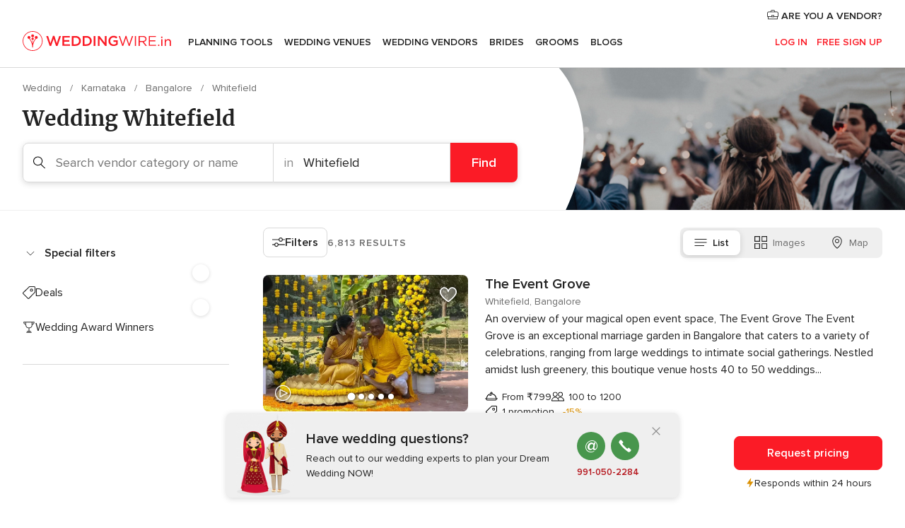

--- FILE ---
content_type: application/javascript
request_url: https://www.weddingwire.in/idigqL/Bg-N/d/A/odn0DEGlyQIqA-w/D99rm0S2GJQQ4Gz1/UFlZ/FUg7/C2cUMDsB
body_size: 182682
content:
(function(){if(typeof Array.prototype.entries!=='function'){Object.defineProperty(Array.prototype,'entries',{value:function(){var index=0;const array=this;return {next:function(){if(index<array.length){return {value:[index,array[index++]],done:false};}else{return {done:true};}},[Symbol.iterator]:function(){return this;}};},writable:true,configurable:true});}}());(function(){T0();cXw();tzw();var Qt=function(kt,XR){return kt&XR;};var qM=function(){w9=["\x61\x70\x70\x6c\x79","\x66\x72\x6f\x6d\x43\x68\x61\x72\x43\x6f\x64\x65","\x53\x74\x72\x69\x6e\x67","\x63\x68\x61\x72\x43\x6f\x64\x65\x41\x74"];};var cX=function Eq(FM,FX){'use strict';var tq=Eq;switch(FM){case sV:{var Wf=FX[EN];wk.push(EX);var dz=bp(typeof bm()[Jz(CG)],Nm('',[][[]]))?bm()[Jz(SX)](Rj,xr,pf([])):bm()[Jz(nk)](Ij,Hq,Xj);var tr=bm()[Jz(SX)](Rj,xr,VX);var KR=Zj()[ZR(Kk)].call(null,Sz,tm,hR,fh);var BR=[];try{var WS=wk.length;var kX=pf(Q3);try{dz=Wf[bm()[Jz(Kk)].call(null,fI,gm,xm)];}catch(Ik){wk.splice(IX(WS,SX),Infinity,EX);if(Ik[sm()[Vr(kR)](pf({}),MX,Pp,pf(pf([])),H9,nk)][wR()[UR(JI)](Vf,rT,b9,E9)](KR)){dz=Ef()[kF(NF)].apply(null,[M9,Er,UG,kS]);}}var Jk=S0[bm()[Jz(zM)](sX,Jj,Vf)][Ef()[kF(Oq)](cf,lX,fS,Bf)](fR(S0[fr(typeof bm()[Jz(wX)],Nm('',[][[]]))?bm()[Jz(nk)](lI,N9,pf(pf(SX))):bm()[Jz(zM)](sX,Jj,CM)][bm()[Jz(zF)](mr,vc,tG)](),YS))[vS()[Kf(h9)](TS,Yz,Rf,It,jq,kj)]();Wf[bp(typeof bm()[Jz(Tp)],'undefined')?bm()[Jz(Kk)](fI,gm,lX):bm()[Jz(nk)].call(null,Mt,dM,pf(pf([])))]=Jk;tr=bp(Wf[bm()[Jz(Kk)](fI,gm,b9)],Jk);BR=[KX(ZH,[Zj()[ZR(Bz)].apply(null,[OX,dX,Sz,CR]),dz]),KX(ZH,[bp(typeof Qp()[jG(JI)],Nm('',[][[]]))?Qp()[jG(Bz)].apply(null,[A9,pI,KF,lq]):Qp()[jG(Um)].apply(null,[h9,tf,VX,qR]),Qt(tr,BS[KF])[vS()[Kf(h9)](TS,zF,Rf,xG,jq,GF)]()])];var OS;return wk.pop(),OS=BR,OS;}catch(CI){wk.splice(IX(WS,SX),Infinity,EX);BR=[KX(ZH,[Zj()[ZR(Bz)](h9,dX,kS,CR),dz]),KX(ZH,[Qp()[jG(Bz)](CM,pI,pf([]),lq),tr])];}var dk;return wk.pop(),dk=BR,dk;}break;case Qx:{wk.push(jR);var jT=bm()[Jz(gS)].apply(null,[CG,gr,Qk]);try{var AM=wk.length;var LI=pf([]);if(S0[bm()[Jz(fS)].apply(null,[cT,YX,nF])][Zj()[ZR(kk)](pf(SX),xG,TS,ht)]&&S0[bm()[Jz(fS)].call(null,cT,YX,Oq)][Zj()[ZR(kk)](pf(pf(tR)),xG,pf(pf({})),ht)][tR]&&S0[bm()[Jz(fS)](cT,YX,tR)][Zj()[ZR(kk)].call(null,RG,xG,Vf,ht)][tR][tR]&&S0[bm()[Jz(fS)](cT,YX,Gq)][Zj()[ZR(kk)](dX,xG,pf(pf(SX)),ht)][tR][tR][bp(typeof sm()[Vr(CM)],'undefined')?sm()[Vr(Tf)].apply(null,[VX,VX,Fm,tR,gz,A9]):sm()[Vr(QR)].call(null,Vq,gS,AX,qS,s9,Wz)]){var gc=fr(S0[bm()[Jz(fS)](cT,YX,kk)][Zj()[ZR(kk)](pf(pf({})),xG,Kk,ht)][tR][tR][sm()[Vr(Tf)](Sz,Vq,Fm,xk,gz,A9)],S0[bm()[Jz(fS)].apply(null,[cT,YX,pI])][Zj()[ZR(kk)](Nq,xG,gM,ht)][tR]);var Ck=gc?Ef()[kF(SX)](GG,rj,Xj,W9):Zj()[ZR(If)](If,LR,GT,QU);var MS;return wk.pop(),MS=Ck,MS;}else{var Hr;return wk.pop(),Hr=jT,Hr;}}catch(cr){wk.splice(IX(AM,SX),Infinity,jR);var lj;return wk.pop(),lj=jT,lj;}wk.pop();}break;case X4:{var rF=FX[EN];wk.push(hS);if(bp(typeof S0[fr(typeof bm()[Jz(Oq)],Nm('',[][[]]))?bm()[Jz(nk)](Hf,N9,kj):bm()[Jz(Gq)](qf,rz,NS)],sm()[Vr(tR)].apply(null,[LR,LG,Gf,Bf,pM,Bz]))&&Xf(rF[S0[bm()[Jz(Gq)](qf,rz,pf(tR))][qF()[FS(h9)].apply(null,[BX,Dj,pf(pf(tR)),fS,bf,TS])]],null)||Xf(rF[bm()[Jz(CG)].call(null,EI,lp,b9)],null)){var pr;return pr=S0[Qp()[jG(LR)](xm,vI,It,VG)][vS()[Kf(Oq)].call(null,kR,A9,hX,SX,Rm,Kk)](rF),wk.pop(),pr;}wk.pop();}break;case W0:{wk.push(Bp);var Wq;return Wq=pf(kp(wR()[UR(TS)].apply(null,[pf([]),gS,JR,xV]),S0[fr(typeof Ef()[kF(zM)],Nm([],[][[]]))?Ef()[kF(EI)].call(null,bX,Tf,Or,VX):Ef()[kF(If)](l8,PT,OX,NF)][qF()[FS(fm)].call(null,SG,OX,Nq,gI,Ep,Yz)][fr(typeof Ef()[kF(EI)],Nm([],[][[]]))?Ef()[kF(EI)](Gz,Sz,kT,wX):Ef()[kF(gS)].apply(null,[t8,pf(tR),GT,Dj])][Ef()[kF(PT)].apply(null,[E8,Hj,Tf,gI])])||kp(fr(typeof wR()[UR(qj)],Nm('',[][[]]))?wR()[UR(kR)].apply(null,[tm,SX,g9,CS]):wR()[UR(TS)](kj,Iz,JR,xV),S0[Ef()[kF(If)](l8,pf(SX),OX,RR)][bp(typeof qF()[FS(lX)],'undefined')?qF()[FS(fm)](SG,OT,pS,If,Ep,Yz):qF()[FS(EI)](KI,KF,pm,JM,xm,PT)][Ef()[kF(gS)](t8,xG,GT,nk)][qF()[FS(OT)](SG,jX,GF,Kk,zp,nk)])),wk.pop(),Wq;}break;case EN:{wk.push(kz);if(pf(S0[Ef()[kF(If)](cZ,Bz,OX,tG)][vS()[Kf(b9)](VX,JM,wz,xk,XS,CM)])){var Dr=fr(typeof S0[Ef()[kF(If)](cZ,CG,OX,wX)][Ef()[kF(wX)](FR,Gq,jX,Um)],bp(typeof sm()[Vr(CM)],'undefined')?sm()[Vr(tR)](Vf,GF,Gf,pf(pf(SX)),l9,Bz):sm()[Vr(QR)].apply(null,[pf(pf([])),hR,hj,hR,tR,Rk]))?Ef()[kF(SX)].apply(null,[hx,zM,Xj,b9]):fr(typeof Zj()[ZR(fS)],'undefined')?Zj()[ZR(Ij)](JI,nt,pf(pf(tR)),Yj):Zj()[ZR(Ur)].apply(null,[Kk,Ij,pf(pf(tR)),rw]);var Xq;return wk.pop(),Xq=Dr,Xq;}var Lz;return Lz=bm()[Jz(gS)](CG,WX,hR),wk.pop(),Lz;}break;case JO:{wk.push(gm);try{var Np=wk.length;var IF=pf({});var RF=new (S0[Ef()[kF(If)](LM,qS,OX,kS)][qF()[FS(fm)].apply(null,[Ar,Dj,pf({}),LG,Ep,Yz])][Ef()[kF(gS)](m3,Ij,GT,pf(pf(SX)))][bp(typeof Ef()[kF(tm)],'undefined')?Ef()[kF(PT)].call(null,Yh,KM,Tf,kR):Ef()[kF(EI)](Mq,ZT,lR,MX)])();var v9=new (S0[Ef()[kF(If)].call(null,LM,VX,OX,Dj)][qF()[FS(fm)].call(null,Ar,pf({}),tR,Nq,Ep,Yz)][Ef()[kF(gS)](m3,gS,GT,GS)][qF()[FS(OT)](Ar,Tf,nk,If,zp,nk)])();var Nj;return wk.pop(),Nj=pf(pf(EN)),Nj;}catch(zT){wk.splice(IX(Np,SX),Infinity,gm);var bR;return bR=fr(zT[Qp()[jG(TS)](gI,QG,Nq,xN)][Ef()[kF(GS)](qr,Qk,Gf,CM)],sm()[Vr(SX)](pf(pf([])),Kk,MG,Tp,bz,Bz)),wk.pop(),bR;}wk.pop();}break;case WP:{wk.push(cS);try{var OI=wk.length;var US=pf(pf(EN));var nc=tR;var Qq=S0[Qp()[jG(GS)](pf([]),zF,A9,TR)][fr(typeof bm()[Jz(QR)],'undefined')?bm()[Jz(nk)].apply(null,[EF,rX,tm]):bm()[Jz(KI)].call(null,Xj,Ez,b9)](S0[Zj()[ZR(JI)](KI,VR,qj,kq)][wR()[UR(TS)](tG,Tp,JR,CF)],Qp()[jG(Iz)].call(null,pf(tR),mr,gb,EA));if(Qq){nc++;pf(pf(Qq[Zj()[ZR(Bz)].call(null,xk,dX,LC,qq)]))&&lD(Qq[Zj()[ZR(Bz)](LC,dX,cB,qq)][bp(typeof vS()[Kf(VX)],Nm([],[][[]]))?vS()[Kf(h9)](TS,KI,MK,KF,jq,SX):vS()[Kf(Yz)](VE,MX,Ar,OX,CE,pI)]()[Zj()[ZR(wX)](pf({}),KY,gM,nR)](Zj()[ZR(qj)](W9,OX,Gf,zz)),E1(SX))&&nc++;}var NY=nc[vS()[Kf(h9)].call(null,TS,ks,MK,pf({}),jq,Dj)]();var KB;return wk.pop(),KB=NY,KB;}catch(b5){wk.splice(IX(OI,SX),Infinity,cS);var rb;return rb=bp(typeof bm()[Jz(Hj)],'undefined')?bm()[Jz(gS)].apply(null,[CG,cm,tG]):bm()[Jz(nk)].call(null,EA,jR,Tf),wk.pop(),rb;}wk.pop();}break;case NN:{wk.push(F5);var l6=bm()[Jz(gS)](CG,P9,rT);try{var Ud=wk.length;var HL=pf([]);if(S0[bm()[Jz(fS)](cT,G8,Bz)][fr(typeof Zj()[ZR(jY)],Nm('',[][[]]))?Zj()[ZR(Ij)](LG,n1,pf(pf(SX)),Bz):Zj()[ZR(kk)].apply(null,[pf({}),xG,LR,UY])]&&S0[bm()[Jz(fS)].call(null,cT,G8,h9)][bp(typeof Zj()[ZR(JM)],'undefined')?Zj()[ZR(kk)].apply(null,[GS,xG,Qk,UY]):Zj()[ZR(Ij)](Y5,NC,Tp,MY)][tR]){var cv=fr(S0[bm()[Jz(fS)](cT,G8,LC)][Zj()[ZR(kk)].call(null,SX,xG,kS,UY)][sm()[Vr(cB)].apply(null,[Dj,gI,jY,gI,qR,kR])](R8[wR()[UR(k1)](dX,Iz,wX,Aj)]()),S0[bm()[Jz(fS)].apply(null,[cT,G8,pf(pf(SX))])][Zj()[ZR(kk)](pm,xG,W9,UY)][tR]);var Mv=cv?bp(typeof Ef()[kF(kR)],'undefined')?Ef()[kF(SX)].call(null,zI,h9,Xj,zn):Ef()[kF(EI)](MD,KI,dY,hR):Zj()[ZR(If)](Dj,LR,Hj,HS);var j7;return wk.pop(),j7=Mv,j7;}else{var qv;return wk.pop(),qv=l6,qv;}}catch(X6){wk.splice(IX(Ud,SX),Infinity,F5);var zd;return wk.pop(),zd=l6,zd;}wk.pop();}break;case MH:{var zK=FX[EN];var R5=FX[Q3];wk.push(wE);if(OL(R5,null)||lD(R5,zK[Qp()[jG(tR)](Yz,fs,pf(pf(SX)),Q0)]))R5=zK[Qp()[jG(tR)].call(null,hR,fs,GF,Q0)];for(var Rs=tR,UE=new (S0[Qp()[jG(LR)](nk,vI,Tp,nb)])(R5);Wb(Rs,R5);Rs++)UE[Rs]=zK[Rs];var dD;return wk.pop(),dD=UE,dD;}break;case OO:{wk.push(dL);throw new (S0[bp(typeof sm()[Vr(Er)],'undefined')?sm()[Vr(SX)](cB,Qk,MG,pf([]),lb,Bz):sm()[Vr(QR)](Ur,Tp,kb,gb,nB,Yj)])(Qp()[jG(MX)](kY,rj,LG,MA));}break;case ZH:{wk.push(wE);if(S0[Ef()[kF(If)](Mw,xG,OX,pf(pf({})))][Zj()[ZR(Iz)].call(null,Xj,GT,Qk,wd)]){if(S0[fr(typeof Qp()[jG(mr)],'undefined')?Qp()[jG(Um)].call(null,Gq,DD,OX,mr):Qp()[jG(GS)](pI,zF,kS,QI)][bm()[Jz(KI)](Xj,vq,LC)](S0[Ef()[kF(If)].call(null,Mw,wX,OX,Iz)][Zj()[ZR(Iz)].call(null,Oq,GT,Yz,wd)][wR()[UR(TS)](Y5,gI,JR,WX)],bm()[Jz(qj)].apply(null,[p7,Kt,pf({})]))){var rl;return rl=Ef()[kF(SX)].apply(null,[mq,pf(pf({})),Xj,zF]),wk.pop(),rl;}var Nn;return Nn=bp(typeof Zj()[ZR(NF)],Nm([],[][[]]))?Zj()[ZR(Ur)](EI,Ij,A9,nz):Zj()[ZR(Ij)](pf(pf({})),Or,rT,tv),wk.pop(),Nn;}var Rn;return Rn=bm()[Jz(gS)](CG,LB,tB),wk.pop(),Rn;}break;case WZ:{var Jb=FX[EN];wk.push(MD);var Tv=bm()[Jz(gS)].apply(null,[CG,sd,pf(pf(tR))]);var rK=bm()[Jz(gS)](CG,sd,pf(tR));var k7=new (S0[wR()[UR(Vf)].apply(null,[pf(pf(tR)),Yz,jY,FE])])(new (S0[wR()[UR(Vf)].call(null,tB,pf({}),jY,FE)])(fr(typeof Zj()[ZR(ZT)],Nm([],[][[]]))?Zj()[ZR(Ij)].call(null,gM,tG,pf(SX),X7):Zj()[ZR(KI)].call(null,KF,I7,pf(pf({})),Wm)));try{var G7=wk.length;var s7=pf([]);if(pf(pf(S0[Ef()[kF(If)].apply(null,[Kb,pf({}),OX,Yz])][Qp()[jG(GS)](pf(pf([])),zF,OT,tn)]))&&pf(pf(S0[Ef()[kF(If)](Kb,k1,OX,KI)][fr(typeof Qp()[jG(W9)],Nm([],[][[]]))?Qp()[jG(Um)](rT,kd,gI,LE):Qp()[jG(GS)](kj,zF,NF,tn)][bm()[Jz(KI)](Xj,j1,pf(SX))]))){var PY=S0[Qp()[jG(GS)].call(null,k1,zF,pf(pf(tR)),tn)][bm()[Jz(KI)].apply(null,[Xj,j1,Dj])](S0[Zj()[ZR(Iz)](pf(pf({})),GT,pf(SX),q1)][wR()[UR(TS)].apply(null,[rT,kk,JR,vK])],sm()[Vr(gI)].apply(null,[pf(pf({})),qS,WY,CM,TB,A9]));if(PY){Tv=k7[vS()[Kf(ZT)].apply(null,[kR,pf(tR),xs,QR,QC,VX])](PY[Zj()[ZR(Bz)](NS,dX,Bz,LA)][fr(typeof vS()[Kf(Gq)],Nm(bm()[Jz(SX)](Rj,WL,pf(pf({}))),[][[]]))?vS()[Kf(Yz)](FK,fS,MA,Bf,bs,xG):vS()[Kf(h9)](TS,Tf,xs,pf(SX),jq,cB)]());}}rK=bp(S0[Ef()[kF(If)](Kb,pf({}),OX,W9)],Jb);}catch(xl){wk.splice(IX(G7,SX),Infinity,MD);Tv=Zj()[ZR(Ur)](MX,Ij,xG,Op);rK=fr(typeof Zj()[ZR(pm)],Nm([],[][[]]))?Zj()[ZR(Ij)].call(null,pf(pf({})),OX,KF,dM):Zj()[ZR(Ur)].apply(null,[Tp,Ij,RR,Op]);}var Vd=Nm(Tv,GB(rK,BS[KF]))[vS()[Kf(h9)].call(null,TS,zn,xs,pf(SX),jq,Gq)]();var jC;return wk.pop(),jC=Vd,jC;}break;case gU:{wk.push(g6);var Fd=bm()[Jz(gS)](CG,nY,Bz);try{var R7=wk.length;var H5=pf([]);if(S0[bm()[Jz(fS)].call(null,cT,zL,W9)]&&S0[bm()[Jz(fS)](cT,zL,pf(pf({})))][sm()[Vr(tm)].call(null,zM,mC,qS,ks,Mt,Gq)]&&S0[bm()[Jz(fS)].apply(null,[cT,zL,mC])][sm()[Vr(tm)](LG,JI,qS,pf(pf({})),Mt,Gq)][Zj()[ZR(zn)].apply(null,[pf(pf([])),EI,pf(SX),Gb])]){var bL=S0[bm()[Jz(fS)](cT,zL,hR)][fr(typeof sm()[Vr(Tp)],'undefined')?sm()[Vr(QR)](pf(tR),LR,c5,Gf,Z6,XD):sm()[Vr(tm)].call(null,lX,Bf,qS,Oq,Mt,Gq)][Zj()[ZR(zn)](KM,EI,CM,Gb)][vS()[Kf(h9)](TS,zM,HY,KI,jq,b9)]();var P7;return wk.pop(),P7=bL,P7;}else{var sC;return wk.pop(),sC=Fd,sC;}}catch(Ol){wk.splice(IX(R7,SX),Infinity,g6);var W7;return wk.pop(),W7=Fd,W7;}wk.pop();}break;case v0:{wk.push(K5);var Sd=bm()[Jz(gS)](CG,p6,Gf);if(S0[bm()[Jz(fS)].apply(null,[cT,Ub,PT])]&&S0[bp(typeof bm()[Jz(pI)],Nm([],[][[]]))?bm()[Jz(fS)].apply(null,[cT,Ub,xm]):bm()[Jz(nk)](zb,nL,Nq)][Zj()[ZR(kk)](xG,xG,Bz,S1)]&&S0[bm()[Jz(fS)].call(null,cT,Ub,Er)][fr(typeof Zj()[ZR(Ur)],Nm([],[][[]]))?Zj()[ZR(Ij)](pf(pf({})),N6,tR,El):Zj()[ZR(kk)](pf({}),xG,pf(tR),S1)][qF()[FS(kk)].apply(null,[DT,xm,cB,SX,Iz,nk])]){var hd=S0[bm()[Jz(fS)].apply(null,[cT,Ub,gI])][Zj()[ZR(kk)].call(null,OX,xG,xm,S1)][qF()[FS(kk)](DT,KI,gS,Vf,Iz,nk)];try{var tl=wk.length;var Hb=pf(pf(EN));var Z1=S0[bp(typeof bm()[Jz(gM)],Nm('',[][[]]))?bm()[Jz(zM)](sX,Ep,tm):bm()[Jz(nk)].call(null,Pl,Sb,pf([]))][Ef()[kF(Oq)].call(null,Jj,VX,fS,NF)](fR(S0[bm()[Jz(zM)](sX,Ep,tG)][bm()[Jz(zF)].apply(null,[mr,cb,xG])](),BS[Tf]))[vS()[Kf(h9)](TS,KI,tY,kk,jq,h9)]();S0[bp(typeof bm()[Jz(Bf)],'undefined')?bm()[Jz(fS)](cT,Ub,pf(pf([]))):bm()[Jz(nk)](OX,hs,kS)][bp(typeof Zj()[ZR(NS)],Nm([],[][[]]))?Zj()[ZR(kk)](Kk,xG,pf(SX),S1):Zj()[ZR(Ij)].call(null,VX,JR,NF,dA)][qF()[FS(kk)](DT,pf(pf({})),qj,dX,Iz,nk)]=Z1;var vC=fr(S0[bm()[Jz(fS)].apply(null,[cT,Ub,zM])][fr(typeof Zj()[ZR(fS)],'undefined')?Zj()[ZR(Ij)](Ur,sA,pf(SX),KL):Zj()[ZR(kk)](QR,xG,PT,S1)][qF()[FS(kk)].call(null,DT,GT,pf({}),zM,Iz,nk)],Z1);var nD=vC?Ef()[kF(SX)](Es,pf(pf(tR)),Xj,pf(SX)):Zj()[ZR(If)](Xj,LR,pf({}),wI);S0[bm()[Jz(fS)](cT,Ub,pS)][Zj()[ZR(kk)](tm,xG,Iz,S1)][bp(typeof qF()[FS(gb)],Nm(bm()[Jz(SX)](Rj,BE,pS),[][[]]))?qF()[FS(kk)].apply(null,[DT,wX,kj,kR,Iz,nk]):qF()[FS(EI)].call(null,Ab,rT,EI,xk,MG,WE)]=hd;var x1;return wk.pop(),x1=nD,x1;}catch(kA){wk.splice(IX(tl,SX),Infinity,K5);if(bp(S0[fr(typeof bm()[Jz(lX)],'undefined')?bm()[Jz(nk)].call(null,S1,s6,qj):bm()[Jz(fS)].apply(null,[cT,Ub,Hq])][bp(typeof Zj()[ZR(GS)],Nm('',[][[]]))?Zj()[ZR(kk)](Gq,xG,qj,S1):Zj()[ZR(Ij)](W9,BA,pf(tR),NB)][qF()[FS(kk)](DT,xm,pf(pf([])),If,Iz,nk)],hd)){S0[bm()[Jz(fS)].apply(null,[cT,Ub,pf(pf(SX))])][Zj()[ZR(kk)](pf({}),xG,Qk,S1)][qF()[FS(kk)].apply(null,[DT,xG,Oq,zF,Iz,nk])]=hd;}var r1;return wk.pop(),r1=Sd,r1;}}else{var KK;return wk.pop(),KK=Sd,KK;}wk.pop();}break;case EV:{wk.push(I7);var mY=S0[Qp()[jG(GS)].call(null,pf(tR),zF,ZT,Bb)][Ef()[kF(pS)](Xp,KI,kR,OT)]?S0[Qp()[jG(GS)].call(null,Bz,zF,hR,Bb)][fr(typeof Qp()[jG(gI)],Nm('',[][[]]))?Qp()[jG(Um)](Vf,QK,CM,Mq):Qp()[jG(OX)](pf(SX),Gq,GF,Fq)](S0[bp(typeof Qp()[jG(ZT)],Nm('',[][[]]))?Qp()[jG(GS)](cB,zF,kY,Bb):Qp()[jG(Um)](pf(pf(SX)),wl,Er,pA)][Ef()[kF(pS)](Xp,CG,kR,RG)](S0[fr(typeof bm()[Jz(LR)],'undefined')?bm()[Jz(nk)].call(null,MA,Y1,kY):bm()[Jz(fS)](cT,v7,KM)]))[vS()[Kf(SX)](kR,xm,XS,NS,I1,JI)](Qp()[jG(dX)](kR,tm,pf(pf(tR)),xD)):bp(typeof bm()[Jz(tG)],Nm([],[][[]]))?bm()[Jz(SX)](Rj,JB,lX):bm()[Jz(nk)](SL,PC,KF);var dB;return wk.pop(),dB=mY,dB;}break;}};var fd=function(){return Hn.apply(this,[Ax,arguments]);};var n5=function(){return mL.apply(this,[Ac,arguments]);};var pn=function(bK,p5){return bK[w9[zM]](p5);};var OL=function(f7,T7){return f7==T7;};var t5=function(){M5=["#","F=<\v","2*\x07^0\b7","*B","\vW. 1\n\x40\x3f\x00","^%xF.N\vO6(","*\r\v\bW7","","+\x00","H4I\'\x07","\x07z0!","\tN/, H>","7","3){^8Dt); ","\x07T8+E3X*\x3f\b","\v9\x00P","(\bU<\vU!","5\vN2","#+\bS\n=Z6",")","","0\f4\fD\x3f","B.","/\x0741\tC\x3f","\x07\b*\bB.3\n^1\x07","sIJpzx\x3fD\x3f]C\x40^*DM)S","P\x3f\x07|\'\x00;9\x00B*",".\f3","\tP","\v\th;\b0\bT39^!49O","H+4S#!^","U6\t;T.","\r\vR,\\I.J\'!S3N\'T&=",")Z$u\f:","W","\x40","\rV\'\b","T9\x00\v","m","\x3f","#n44\x07\rS6","\b^0","+U3\r\x07\fB","(O\f=","$","6","\t;","h*==H3N(I-=\x07\n\tGR,","<","Z66\x3fF.",",C5/+v\b=S","","N)\"\v\vV\v\n9N>",")","2","\x00>\bU","SWS{M","\f","=,","6\tH7","\f7","\x00Ob6B(J_\'6\bCzNN.\\,\x075\x00\v\tO","\f7S","^&>/\bF*!","6\th69\nB","A3\n","Z0",")\rZ.79d5\x07","x\vl#\x00*=U5","xv\'26#m","B8\x07^0","#\x07F)=R05=S",")t","\f+","\x40\x3f%k0\f=S#6\tI+\b7","-\f","8\v\v\f4\bSz\"\r+","<","\x07x#\b-B\t\x07I6\v\x404","8\v\vW!\bUr\x07GJ|pT01B\x00X6Y96\fE6N:W7Q\x07rAXC\bR6]","B6\x07\vO\v(!B","\vO#,","^;/",":z1#\"d!","\tW+7\fU>","\f-K3","Z2P","+#6\x402\x07^","1^ ","T2","\vW;2\t6","F\\$h","\b\f^!\x00.\bs#","F-\x07R7","\x40\x3f#V","(R=*\vO#","15_0\n=x\x3f\vZ6","1R#CY[]",".D\x3f6\v\v","^","7","\vW\f-\vW!9B>","T0\x00","#\x00\\6\bP\n^0Z\x40;J*\x07\vb/+MF*7","\fN\'\x007O","\x07^b71\bI.","","5K\x3f","d<N,1M#\t9B","K","]!\x00","\nu-\x00(*\fD1","!\bT.","_/","\\7=","A_kCP","6\tR-","/(x1:%n9&#$t%.\v9r\f%270Z =\v\x402\x00V,\f)T.\x07B8DMj^oD]VSmI","7I","1s3Oq5,Q\x3f","0;J\x3f","6C\x3f&"," F.","$","C\x3f","$4;B(w+\x07\b","V#\f(7D2\"\x07O1","5\x3f","!;t.\r^,\ft3","T\x3f\x00\x07^","W\x3f\t9B,\x00=N)",".<I=","h\x07899","*\x00\nX6\'\t:","\n8^1,","D;=W\'-\x00","*\v\fT0","-\bO\n<\bI","w/#\vU#*",";%B","\tN)\v\tS\x076","\vH+\vH(\r\v","*\v","-^Vu\x00\b,S","&,\fs3Z/",",W*>\vB\x077","P3h!\f=(U(","F1-","J31","^4,!N7,T/\b*D\x07T1\x00","\vu#","\tX\'*\fS3","T!=SU6","X&",",X66","+\bS\x00\vh+9","\tW\'\fJ\x3f","\x07K6","Z6\x00;b,","LHL^","\f\n1\nF.","6","5U#","\n","\v\\#\x00*","#\x07\bT^","\f\vX*6\bS\n\x07H","n\fMjW","M","","9D2>\r","Z1\x07\v7C","/","\x00R,","v-4Fz6\b\vN.\x00\\\bR=_\x00"];};var q7=function(WD,W6){return WD%W6;};var Ev=function(wA){if(wA===undefined||wA==null){return 0;}var OY=wA["toLowerCase"]()["replace"](/[^a-z]+/gi,'');return OY["length"];};var qb=function(jn){try{if(jn!=null&&!S0["isNaN"](jn)){var SA=S0["parseFloat"](jn);if(!S0["isNaN"](SA)){return SA["toFixed"](2);}}}catch(Pb){}return -1;};var N5=function(){gY=["\x6c\x65\x6e\x67\x74\x68","\x41\x72\x72\x61\x79","\x63\x6f\x6e\x73\x74\x72\x75\x63\x74\x6f\x72","\x6e\x75\x6d\x62\x65\x72"];};var YD=function(){if(S0["Date"]["now"]&&typeof S0["Date"]["now"]()==='number'){return S0["Math"]["round"](S0["Date"]["now"]()/1000);}else{return S0["Math"]["round"](+new (S0["Date"])()/1000);}};var fv=function(Cd){return ~Cd;};var GA=function(On){var Z7=On[0]-On[1];var jK=On[2]-On[3];var D5=On[4]-On[5];var NK=S0["Math"]["sqrt"](Z7*Z7+jK*jK+D5*D5);return S0["Math"]["floor"](NK);};var sD=function(As){return +As;};var YK=function(){FC=["2++\'1\x00WV^ ]FW","C5.=","FP\\",";/\r.","UK./*U\\\\1VvK))*6*WJ","+\"","<\r$\"","5:;R","$\"-z&1j{%hf\\`I1%_HF[u3 \"agyw",".%>\v!","\v)\x00#LKCNA]-%*\f","L5.!","$WZF,[WM.\x3f*\r","Jq","PB/8"," AQA>/","\"JFj\x3f<1\v#*$QX","G9%","IK3","-\t\"","QV[&GW\x40>","6R","+.*H\\J_A./x,#.QV^ey[K-/*","BxogBD,!/)\x07\'6dmom{A)\v\f)\x07/,R{cntM3=:\x07/XypDP>\x07)*}c^t8y+\x07;2dzvUhv\bZ!hplnsh9y\'6fxf\"mso\x07)\'U[2Hp*/cZ\x07\\Sv\t !,dcn`_8x41\t\x07xmqk=8)\x07/dxhnsm9s,\x07/qdxoVko\x07)\f lto,Xyb)\x07=mofVic< \f\'H_mgUl\v!-6dxnsgk\x07)\fXJtoHsom02dx\x40\"UY:\f)\x07-NPj`wo\b\r.v\x3ffkE,ksg)\v\f)\x07-!ajjawo$\x3fX/b[iZh\b%/<ds\vns\v)\x07;O\tlVj\t&/K^nsex0\x00%\vScimVc\v=)/|JFu~sm\b!1W\x00dxEfUYh9\x07-!akHo\v/wxohac\v+5/txobdc\v0\"Z\bd}Inqt* .1/Kt\"Xpc\v\bdmoldD3-1/Hkv\"Xv^\v+] axk2nsym)\f:!toHsop;2dx\x40\x07UY:\f)\x07-qzj`^c\v9\vZ\bd{2ns\x40\x3fdxmkaj4%\x07/Otg\bn{-\v\x00]\"R}|nxVy\x3f*\x07/wxoXV\v\f)\x07\bqwDk^B\x00\'<\x07\'8)TX=[|c=;0\f\b}o!t\x3f^\v\x00dxB.XUY)\f9\nlJou~siy\n\'9pK\\o\x00nsw)->!5/utxm&gVc\v$))OcM\fnWo\v\f/\x07K]^\'B`X>z/))Q`y3ls{-\v[\b^}sgbm+)v\x3fblVSyo$=)/A|oB`v3=:\x07/q]f_PC>~9\x07,j\nu~sm,\x07 \x00dxBU[Y)\f6!^lnz|\vZ\bd\tlQEq&/KIO nwo.)\x07^Y\x07bso&/IRYnsh9y\'6fxf\"mso)\f\bltoHv|\v:\"Z\bdPY\x07bso3=!\v/utxm{pc\v9pK]i/lsJ\v\fZalonsj7\'\'\x07/ari}so &/Ks2Hqb)\x07mojQf\f09%/ dxo~Ua\v,,;2dxz\r}so&/Ihnsi8\r]JNI\r}so3=%<-|Snso=\'\x07/a_i}so &/Ks2Hqb)\x07mojQf\f09%/ dxo~Ua\v,,76dPY}so3=%\x3f\'nRxon|x)\x07\x00]Y\f`so\tkr/dUa^c\v#\'\bd{2ns{3\'*#ds[\vfol/)\x07\x00r^Y_fo\b;1\v/spNoDcT==/fnBksa6\x07)\f4|toszEo$\'!UmolkB\'*#dsi fol/)\x07\x005O^Y_fo\t:.*`Noawo\',\\!\x07hxo\vDSv;&/bkXdZ\x00mX/k`Ckv\b&\n\x3f>\'ro[!b{o\x3f\v)\x07\n\x00dx{,ksg)\f1m\"\x07|Jj*j+$ax`\x00npkk\"</.#dsL{o3=:\x07/k`v\x40foZ2B{~slj+\"$axg6l\b;1\v/,R~b\x40AOs)+tM]i-bso\x003\x3fs\'\nmgUl\v/wxoakv\b%\f)\x07(HAX\'~m\x3f*\x07/\r\n\tl`j!5$,R}|n``\n\x07/`ZVVc\v=)/|Jm,Xqb%+)v\x3f`mySk-\v[!po nwo<w:\x07/Pwb0csg)1<dQYwxT\x004\"&\"gxo\t}so\x3f!\v/,Ru~sm>&9v\x3ff]B$kson\v)_utxm\'Eca\v.+wxoffoZ^rAB\'xd[>+#8McpGPy\t24Ydxo\x07|Gb)\x07/\fCq\x00nsB*\x3f\x07!dxh awo$\x3f\td{t\x3f_\b\v-1/N{ixd\v&=8|jmiEI+s\x07/do[,XKb82w:\x07/ow\bnvI\v\n <dsk\bwoG\td{J\r_\b\v-1/\x07sF&dx!6+\x0747xonpO3Q/Kwa\"Xv|\v\x3f\t\'6d\thg\b39\x3fs\x00 d|oKwo\'(\'/wxo{Vf::\"Ztxlu~sm90\v$\x07 \x00d{B\vQC6\x3f[!,dqjwo\'9!wxoFgg)\vh9\x07-]~slj+%j\n\tlQEq&/Ks~,Xv|\v^\x00\"gxo\r}so\r=!\v/,R[|nxi\x3f/)=I[C!Sc\b,/dxi\"B|c\vv\x3ffk\x40/\x00\t\n/*d^ansi+)/fj\x40 ksg)\rh9\x07-KZo\v~so\v0*E)hxo[gg\vn=1/Ns\"Xv^\v+axa)bso\x07\v/spNoB]==/flxks`\vZutxmATm.)\x07tt^Y}so<Q/Insi8\r]JNI\r}so<P<-pNoB|A,$\\Ihvlsf=\b)<dsmfoj+$8ixg6d[Y).}sTz^[>\x3f*\x07/\twxolgh)\fA|oDxo0:\x07/nlw\bn\t><dsmdv|\v\'6dPY4cs`\v &KwBx\x07\x3f\v)\x076aV`\x00nsEmi<ds\x40oj+*wxoUfFu)\f-u|nxZ+)/4ix`\x00nqf\";\br\f nwo%+ )>#wxo^|g\vh9\x07-}]cnh]\x00m\")/fxJ\x00nsC5zh9\x07-cK|nxe+/wxoakv\b%\f)\x07*rsT2Hp*< \x00dxB}UY)\f<!|oCt|3=$6d\tfQi3;Z$\'Kk~sm3=:\x07/k`v\x40fo\x3f\f2B{~sl--:\x07/W\\~j}so8=!\v/k|oDB>=\'\x07/bP2ns`\v6\"R}|nxT)\x00!U[CYV-\v/\frOmzEoyX6oflsHq&/\x07Iw&B^[\x00y\x3f*\x07/\rwxox}g)\vh9\x07)kW$x\x07\x40\x3f\v)\x07\bjwxo\\dw\v1#dscoj+$(hxo\\hyo$</,-A|oDJv\r)\x07/owC_fo\tp*k|oCt\v/$)Pc\x40EI)\f#Jou~sm8\f%\x07/OXiVcv\t !,d~bfAe3=:\x07/-R`vUh{6\x3f< !,ducu~sm\f!n,\x07 \x00dxB\tq-A|oABDus)\x07\x005O^Yf\t\f.\"]B\ron[Dj+\']/wxoku)\f:!tono\v4v\x3fb])Zhicy\f)\x07$\'H$xVF>\ra36dxok\\Y2X1/Ksg\"Xpc\vv\x3ffl kso2\v\'/dTlq~so\"\x00\x07/gUV2n\t\r[%\'fJo\x07nso%\x07/roA\bn{Ygw","M287#!\'O","B$\\Fg4.=\t\b","|ZO(/<)4$\\{[#IW\\","$9#","_A \v4\t46","M*C^K9>\r\'\n)\x40J]FU\x40;&+","pmB;9,\x3f\',WzA+I[\\7","]L0/;","_W\\<\v,4","JK+KK)99#","/\x00#","2\x40[E,[fK7:7\'<vMA7NUK","0JMO","5\v=qV[&GbA3$,","AXW\nIpG(>0","\x40K):75\v\x40AZ","v9;R","J7FDK(","!J^Z;","(\x3f6/ ","}\x3f8.%\vJKE ]`K=#+41LV\x40","G)1#0Q\vo&[[X\x3f","\x009\'NILIhF\\hj>\x074N\vux~\fp\\5=+\r4","8=\f3\r ","#IVA7","2F\\J5=","\t QjZ*]SI\x3f(\f\' V","FJZ","39x)eLMK7NPB\x3f","[Z\x3f89)eW\\]0CF39x)eDW*MXK9>","]\x40","$","JE,_","]]9:-","C*ZAK/:","E\nxg\"Nw>\x00QHO","\r/<iB$VW\\","l|\t","B]\x40.\"","~)<\v6ASH)NA[.%(.&uC&I^q","6_S\x40","T","0\\W\\.","11","7JMA&\x40^","J\x3f&,\t","\x00WKA7WV.89\v2\x07+BA\'IG]9+,)\x00eN\\W6","LZK9!4=,BWO)\\"," S\\\\6J","!\v1`UK(J\\Z)\b!<\'\t\vDTK","w","\n43\x40","%:#\r1~K+J\x40O.%*5","GMA$","HV[6J","HV\x401G}H#*.","f+[|","9=\x001\x40KX$C","FTZ",")\b#","_C\"JFq.+*#6","\"_G\f/6\f)","]0\\BK4.=\f$WM",".JK","y MwVl~x/#\x00 WXBe^[=#6H+QXG+J\x40","rbqUx#PWM1F]\x40z>po7\x40M[7AZgh>(\r1LV\x40gZ#:=\x07 N\\TL*C\bx9!$)\x071VBK5,x;\x3f\'JU\x00,[W\\;>7y\b0KZZ,\x40\\.c##0WW1VBK5,x;T#PWM1F]\x40r>q4\v1PK\x40e[\bx,-%,JW\fxFW*/7f=<H[A)\tZt)757PZZ*]g!$)Zd}#\':\x07*\x405WVZ*[K^\x3fuz\x3f\'JU\f[K^\x3f%>H2iQ\\lRT[4),)\x00eW\x07>\rG]\x3fj+4\x07&Q7T[4),)\x00m\fB\\ [G\\4j=}$WKxTO4w\n,\v&Q^7\x40FA.3(\rjxKF$\\}Y4*\x076\v7Q\x40,}L0/;h\n CP\x40 \x40A*/*\x3f9CL\x40&[[A4b,D4B \fBZ]o\x3fd.\t* XOx\rT[4),)\x00gZ<_WA<j\v+\f*I}<BPA6p#jxDG1J\x40O.%*:LePZ ]SZ58zD%S$\vX]<AQg./*\t27YE\foS]#$;!2\v7DMA7\rBg+v)=1WP\x40\"{SI&6z(*vM\\,AUz;-zS +FMG*AHr>tj\vl^KK1Z\x40\x40z:#\r1\v]K#F\\K\n87#1\\Zi]U,+4#T \t\\\x400BW\\;(4\r|Ou\tZA+I[I/89\n*\v\t2][Z;(4\r|OuX1t\x40s\'>*=\bm^Dg\rS9+,\v.F1\fBHxIG\x409>1\x07(F1\tK I\\\x3f>-(N1~KsxJOS<\x3f6\v2\x07*K]m[\\v/to3DK*\x40\b|8v41JMW5JG49,\t(\r J_3\x40,f9U\t\f/\x40ZZkL\x40K;>=\x40)\x405WVZ*[K^\x3fct{\x00 RDmANRqS4\v1PK\x40eFOvh\x07(*N\\\fiTDO6\x3f=R\nF1\t\\0O\x07v+%3\x00&QPA+Z.f*D#G>QKW>]WZ/8625\x40\f+\x40\x40C;&zD\'\"M\x00&N^Br8t\ro8FXZ&GZs1*\r27KBZ<_Wx>0)g\tX\\\"FS\'7=F1$U]~YS\\z:e;U#PWM1F]\x40z<pA=#PWM1F]\x40z3pA=#PWM1F]\x40z.pA=3DK\"ISa,pji\r_[+LFG5$pA= QL\\+FF39%AoU3DK(}L0/;h\t Qi\\*[]Z#:=\' B2T\bcBCrp3Gl\fYc\tEgw6N`kFXB)\x07E/c~Nn\txR3N\x408w<F6*QVZ<_W,d()*Q\x40^ }L0/;h\r7\x40XZ \x07U\x07a,-%,JW\x00\x07F\x07!z#1\x07\f1G\x40A-htJ4\v1PK\x40grH58\t%m\r_[+LFG5$po#\rM7H/$;/+\rM\x07>]WZ/86H2,Vq,ADA1/pjlX\x078S<\x3f6\v2\x07*KVm]Ks1>(\r1LV\x40eAGv+tj\rl^OO7^2b*3/3iWOl[Hrh,\x0042\x07xCZ#:=A=$WHxCO(-t{\bkSXB0J\t\\\x3f>-(N6\f*MXK9>zU{mV\bc\x40M;&4\x405BgzfO2N[Zxcg\rh VVB3J]t\x07\t1,Q\x001GW\x40rb>(\r1LV\x40m[U4bz#1\x07ZiZMs7qDn\b0KZZ,\x40\\.c#nL1MKA2\rZv\x3ft\vol\fKk]W]5&.\rnl\vMF A<\x3f6\v2\x07*KZlTT\x00,+4#S1\tL#O\x07vb>(\r1LV\x40m[U(/,4\x00eK\f1G\x40A-htjiFSlOMr&v\t4\tlXOO7S3b,\x00/i\x07fG+Y]E\x3fht0)P\\#Z\\M.#7niWU#Z\\M.#7fm\fB\\ [G\\4j6\r1N \rH0AQZ3%6\x40#B*\fB\x40m[\\v/t\x07ol\fD\\ [G\\4j9U\'Q$\vMF AAv%qR)FlXD\x078IG\x409>1\x07(N\t\rM7W\x07!<9f\x00x\x07J[6_W\x40>/<;27Q7JF[($x3\x00&QPA+\x07]3c# Fg\x40AK&ZFG4-zU{S+\fMF7\x40E4//H7JKghW\x40\x3f89)eLJ$C\x40K;.!H4+KP\x40\"\r3,pJ%(UUK1JV\fgweo,C\f1G\x40A-heU{lQQ\\*XGa8=3+^OO)ZW,%1\ff^iAV\x40 \'7>\x074F \vTK1G]Jg%t\rh7BG~U,+*H\'S \v]K)JUO./c F$\fBX$][gp\tj\vlPHmZU3,p{SxUM*AFG4\x3f=S4\v1PK\x40eZOS3,pJ(\v=QxW\x007/,\x00)\nl\x40] AF\x3fd\x07#\x001\\\x00$]U\x3f&+\rf\x07#\rZ-]]YxweU#\x40(\x40MF*KU3,pJ56U\\\x40!JV}.+*dSxW\x071G\x40A-j6Ud\r*HIB [WJxf=F\'\"\\\x00!FA^;>;\x00&\x40IZ,\x40\\\x3fd9!G8\x40U] \r\x40K.\x3f*dSx\\\x00(JFF5.~N#\x40$GK[5[\f(/,4\x00g\t\\\x00$]U\x07a$eJ# FLZ,AU\fa<9f\rxMZi]Ksq1nL+JKC$Cgw;F25\x40U,I\x40g/v\f)\x00 M*BBB\x3f>=\fdTgVL]5J\\J\x3f.#!\x07MkN\x40Igweo\r*KMG+ZW(/,4\x00>SXB0J\bMt+*j\n*K\\ VA4/%d-WVYg9d,6\vc\x40x\rQA7:4\r2\v!\x07KkBWZ2%<Ud-WVYgW\x00;8\x3fU%\x40$W^\x078ROH/$;/+f1\x40\x07!<9f\vxWC [ZA>f6U2\x40,Q\\\\$[]\\/S/\bmSVG!gw6A4\v1PK\x40e]J\x3f&=\' W[)C\f.\"*\x071LxKc\tF\x003>=\'*W\\ [G\\4l~\x404\x40(\x40MF*K\f(/,4\x00g\tK\x00$]U,%1\ff^izZi]x>0)g7_K.\"7\fo9\x07KK1Z\x40\x40xkeU#Hc\rK\x00(JFF5.eJ27JN\fi]O(-e#eq\x40^ j\x40\\58pJ PZ ]SZ58x\f)\v6WA1B\\5<1\f#N$\fnJ\f}j5\r2*A\x07lB,+*H)S-\rW1[Z\x3f89)iWO7H3,pJ27JN\fxAt>!#G7\x40M[7A\\t\'=.!Z-]]Yxf*F\'\"V\x00$]U(d<\r*\v\"DMKxAGB6f(S07P*S\\=q*\r27KGzFJ5$=WnQ\\ \\GB.9#3xLX$CGKv8v#1M\x00+JJZ%;Dd QL\\+\rg8v#-J]\bc\x07\x40\x007/,\x00)\nx\x07WK=[(d9!S3JPJe(d<\r*\v\"DMKxAGB6f(A|\x07\rK\x00(JFF5.eJ27JN\fi]O(-e#eq\x40^ j\x40\\58pJ/ WXZ*]\\\x3f9-2N,V\x40*[O4j7\n,\v&Q\x07i]J\x3f&=\' W[)C^s7>(\r1LV\x40e`Zs1.\t4N7BZ7V~A9p,3v38\b,AZ|lph\r$QZF\t\x40Q.i5oBwP\x40e[\br8v/\x00$IUW\t\x40Q.j5jkD_Z ]~A9w,3u3l\tMF,\\Z(32,\x40J\x005ZAFr8q +FMG*A}r>q07K1QA7:4\r2\x07*KER>R\t\\t>!#SgKV\\(N^\fv.=# K\x00$]U.d;\x07+)\x40MG*A\\\',-%,JW/\x07F\x07!>05\x401W\x40k+[\x40G\x3f9e3=7\\uA&\\5%,J;3iQH*]wO9\"p\'j-LJ\x07i[ZG)d*\r5\v1\rlRT[4),)\x00ekZlT[Hr>q07K1tGsa#>\x404G7\x40M[7A\\t)9*F1\fG#\x07H/$;/+\x071VBK5,xh\x00 ]M\x077JF[($x}\x07#\rG6aS`r>v#\x00\"QQ\x07lTDO(j=Uk_iKH0AQZ3%6H4Fl^_A7\x07\tq/dh K^Z-G<b7F%)IZiJ\x07(/,4\x00eWX$CGKg>\rB7\v]A+Jkf*S4\v1PK\x40e]X;&-\r{*L]u\x40\x00>%6\r{Ou\tKS~]WZ/86H(\x40+\x40AZxAOS(/,4\x00>K\\V1sS\',-%,JW\x07U(/,4\x00>SXB0J\bX5#<HvB!JWKS\'8=3+\x40\x005]]Z5>!#S!\tP\'M5$+4&QV\\gIX;&-\r|\niFV\x40#FU[(+:#TdD\x07iFJvh;\x07(1WLM1\x40\x40\fv1.\t* \x40&\x40\\H3--\'\f)\x40uR#d<5)D\x40`$BW<b<D*Bgb\\\x40 ]SZ58(\r1LV\x40gKt#+/#\x00 WXZ*]t[4),)\x00xCL\x40&[[A4b,A=$W\\x\rT[4),)\x00gZ<_WA<j,N`kFV\x406[\x40[9>7} QL\\+\\|lp{Sx\\ERghW\x40\x3f89)PWM1F]\x40xweUnkAP]5CSW+5\r:7\vWO(J\x07\'f=F+7NH0AQZ3%6\x402G>W\\Z0]\\(2\r%kV\\Z]]Z5>!#!#vL/JQZt9=*QVZ<_Wa<b,D\"G\rM\x00pB\\5>77S!\t_1^x\r=#$QV\\Z\\M.#7dGl\tM\x005]]Z5>!#S\nGSK&[M(/9#F\'\fZ8W\x00;=*\t6S#PWM1F]\x40r>q4\v1PK\x40>pmO-+1|8XkmW^(%,\x0725\x40#\x07J\x00*87)<U\\&H/$;/+\rU7JF[($x.\x076X\x07iJo)36\v WXZ*]Vv/v\t5+FH0AQZ3%6\x402B7\tW*[\x07!<7\"Nu,\t3w\b),V\\\x07~YS\\z+e#e]]m[\\v$t\x07oB,\f\\ [G\\4j=F/\x40WK7NFA(\f-%,JW7\rO`+v#1\r\x001GW\x40rb>(\r1LV\x40m[U(/,4\x00eQJ*AW.d.\t* X\x00+JJZrc%Aoi`LlT8f4Dd) K\\\\$[]\\xctn\fiP#Z\\M.#7nG>W\\Z0]\\.\"1;Gl\t_\'Z5,/\x00\"\x07#Z\\M.#7nG>W\\Z0]\\\f%:#\r1~K+J\x40O.%*5dl\fKkDWW)w>(\r1LV\x40m[U,+*H4S\nGSK&[Zsf=U3~CV\\mYS\\z$x(N7\f\\\x005ZAFr$qS4\v1PK\x40eJ\\\x3f<=5\vm\fH0AQZ3%6H2Fl^_A7\x07\tKt&=!-U3N\x404w=F65\r,I\x40z#6H4G7\x40M[7AZt<93\vxKZkK]\x40\x3fwyYj8W\\Z0]\\.d<\x07(\vx\t1RO\x3fd.\t* V`iE^(%,\x0725\x40U&\x40\\].8-\v27S7JAK.p>(\r1LV\x40m[U3,p.\x076\vI\\ Yv>05\x40+\x40AZxZ2#+F5\v+QZ-FA\x009=2S3JPJeZ2#+F\"+\x40tFF39v\f# BXZ \\[6&t.\x076\vTK1G]Jgh6\r>g\tMF,\\O(-e)\x07!\t1G[]t>*\x001WPK6TA(9\v.F\f1TA(b.\t4N7P\x40e[ZG)czdSxK\x00&GS\\>pXoHcJM$C^.\"1jl,\\|Obsh)LZKm\x07|lp.\x076~KsxY]G>jhA;B6QV^IG\x409>1\x07(Fl^MF,\\J5$=Ug^~SX\\e[Z2#+F2<`WZ7FW]zF%(UUK1F]\x40a#>\x40d-WVYg.d,6\vlQQ\\*XZt+*} QL\\+FF39v0)XJ,\\BO.)0->\r UMG*A\bH/$;/+\rM\x07>FT.\"1h\n*K\\\x071G\x40A-j,S07K1G[]a,-%,JW \x07W4c##0WW$FW*/eJ27JN\fiNO(-ejkK\\V1W4l~\x404\x40(\x40MF*K\f4/ dB7\vX\\\"DA3.xXoBdWS#\x40\x40,+*H(S1MP]k[\x40W$,/\v6\vUK+HFFw{cxSu+IX;8x{-LJ\x001]Kk4>*#Kd$[\x009%5*\v1LV\x40~FTx87\x072LxGk[\x40W%;A4\v1PK\x40eJ\f\x3f$<JoU,CGk[\x40W%;T{-LJ\x005]WXs1.\t4N0V\x00&N^Br#tJ%1FQb*L\x07v)e\x07h\r$IU,H3$9*\tJZ\fl[Hr\x3f~N%G>L_1G[]t:*\r0R,\vZO1LZb5)q#0WW \x07[\x009+,\v.\"*Fu\tG<b,\x00/kUKK3[\x00<#6\t*<iVMl]WZ/86H#F,\v_G+N^B#7\vo IJKeFT/c# F1MP]k_\x40K,v1F%1FQb*L\\\x3f>-(N \rP\x00&NFM27\vjOu\fDK)\\WU3,pI%G1MKA2\\K-j47\rZ7V].+,\r+\v+QY,[ZA/>x\v\'&MA7TG4+4\x3fLlPHm[ZG)d(#yLH,ASB63\x07%G7\x40M[7AKr#v/\x00$IUW\t\x40Q\x07\'7%j\'WL^1T[4),)\x00mQ\\lTTA(b.\t4N MF,\\Z(32,\x40J\x00)J\\I.\"uY}\v{\thW\x07!<9f\x00xQQG6F\\#64\x07 VbK[Hr$v4\tJZx[ZG)d(#cV\x00&N^Br$tJ \x07+DUB<c]Mxc~N2,V^7JD4d>()I\x40b*LU,+*H/S+[\\ NYS\'#~NnL\'W\\O.\rg>$d\r*KMG+ZW\fgweoHcLZ7V~A9ve`H7GkI[\x40;&4\n&,\\[6&qS07X,[\x009%5*\v1LV\x40TO(/,4\x00eDZ<_W.f9F\'\"K,Z2#+F+\v1MVJx\r\\K\">zD2,V\x40 WF3d>()I\x40b*L^sp,\x00/kFVC5CWZ\x3fb9A;B&JT^)JFK`,-%,JW1\x40\x07!#>\x40d-WVYg.d,6\vlQQ\\*XZt+*} QL\\+\rP\\\x3f+3J{SxQZ<_WR&h;\x07(,KLKg.d,6\vzQQG6\\K\">eh7B\f7JF[($zU{S1\vMW5J\r.\"1h3DU1G[]t+*{kDKIi[ZG)d5\r2*A\f7JF[($zD2,V\x40 WFx/6\fdG\x07WA7BSBxweU2\x401\\IKc\t\x40\b|b,\x00/kK\\V1\x40\x07v:%D \x07+LJFIG\x409>1\x07(F1\fBH*]X;8x{-LJ\x001]Kk4>*#kI\\\x40\"[Zkq*V{^~\b\\lTDO(j=U2,VZ7Vw\x40.81\r557xG#\x07W\x00<#6\t*<iVMxZs8=3+MF,\\M5\'(# \r\\\x00&\x40_^6/,)\x00i\x40O#[W\\%;Aj=m\x405RO9+,\v.T#PWM1F]\x40r>q 7\rOO7\x40.\"1h7\\|\x401][K)d4\r(\t1M~]\fjquE4G>SX\\eJZ2#+F2<`WZ7FW]8S/\bm\x40Z7V~A9weU2G>SX\\eAKt)76 QPA+[Hrh,\x0042\x07xAZ#:=A=$WAxAO(-c;n\vlXKK1Z\x40\x40z%%27JN+JE8*\x074FgLUB HSBz)9%eDMZ BBZxc%D\"\v)\x40^O1JkG\x3f&<R +FMG*AZv8t\ro7\x40M[7AZ2#+F\"\v)\x40^O1JU3>=\'*W`m[(/+*\vDTK]\x40\x3f2,$)\r\x40DgAWV.heU{-LJ\x00(JFF5.~Nn-LJ\x00$]U,%1\ff^l\tIS8WS<\x3f6\v2\x07*KKm[\\s1p3)\\9S\x40.d4\r(\t1M\bc\x07\x40.d4\r(\t1M#\x40\x40,+*H#Su\tW+JE8*\t\x3fF7\fKy]\tKqaq\vMu r\t\\\x3f>-(N+X_[+LFG5$xniWKiAAv#t\to1W\x40U3N\x40/w,3/3mD&G\x00,+4#&DMM-\x07F\x07!8=3+OA,KKr>q3\x40!JWKz]Msp\b),V\\\x007JAA6<=\x40%GkQQK+\x07\\5c%3\x00&QPA+].c##0WW#Z\\M.#7nG>SX\\e]Z2#+D#S$W^[(J\\Z)q*\r27K\x40 X~(%55\vm\r_[+LFG5$p\x07j\x07l^OO7S.d96<\rK \tH/$;/+L1I\x40r+t\x07j\x07iPMi\r\\K\">zD2G8CL\x40&[[A4j;\x402G>KOi\x40Gv\x3ft\vjL1MKA2\rZs7-\x400,AlR\x07\'77%+K\\M1T[4),)\x00m\fBX$]Zg%pnGkHX\\.\x07H/$;/+M+IX;8x} QL\\+\x40sd/\'m\r_[+LFG5$po#JK~]-#,\v.F1\vI\\ YZt$=2G>FX] (/,4\x00eL\x40k_]\\.9XB1\vMxFZt$=2Sq\t_[+LFG5$pA=$WZx\x40\\rcv\'.\rH0AQZ3%6H2Fl^OO7\\3f9D3B&\tU#A2f(D0B<\t]\"_-f:DB=\tu7JF[($xnGkRKO5\x07H/$;/+\rM\x07>I]\\rqcA5,QZFm[^(/.U2\x40+\x40AZlTQO)/xX| QL\\+G<\x3f6\v2\x07*K\x07>FT{bz\v)\x00+\x40ZZ,\x40\\\f3$x\',BXZ*]\x07(/,4\x00eKLB)DO(j,U(3L^O1\x40\x40\x009%6#\r1LV\x40i]Zt/>#\r1LOKVBKv/eh1Q\\ [G\\4*DvSx\\uWjuuY|Cw\tM\x001VBK&6z3)\x07dSiNH/$;/+\rU7JF[($p\t{mW\x07kBS\\1bp3\x00&QPA+Fs1*\r27K\\mY(+(\x40n\b0KZZ,\x40\\.c#)m\x076X[Z9\"ph7\x40O1\\K\">q%6\x40FTx\x3f+\r4/\"\x40WZNFOx#6H(3L^O1\x40\x40\x07!>v#1\v\']WO17*\r27KZkNP\\/:,\x40d QL\\+\r\x40/&4A}\r$V\\w\x40K.\x3f*fkD[\\0_Fx8=3+\x07\x40$Y[I;>7h6\x40Ko\"J\\Z+,\th\t QqG\"Gw\x40.87\x3f8$ILK6\x07i\f889\"g\tC*M[B\x3fhtJ\'&MPZ LF[(/zDd\f,QWK6\\x\'7\f#g\t^)NFH585JjL5IXZ#\x40\x40C\f/*/+\x07\f0Nt[6&\r4,JW\fi\rEA-|lJjL#PUBJ\x40]3%6$/1\x07d\x07lQO)/x[|\r$V\\\f AV\f`8=3+M\x006[]^rc%oB1\fD\x07l\x00;:(\x3fF1MP]iN\x40I/\'=2lXGxIG\x409>1\x07(Fl^KK1Z\x40\x40z+v\t6)\\Z-FA;8\x3f+\v+QJ\x078\\<\x3f6\v2\x07*K\x07>YS\\z>e;B7BS~[\x40W!<9f\vxK\\Ye`TH))*\r#\x00DWX$\\vzqF!\v1fV\x401JJZrh/\r$\t)\x07+W\x00=/,-> KJG*A\f\r/\n1!\x40[[\"p\x40K4.=#LWH*\r.w##\x00!JK UK.9\' Q\\\\mA{\x07;\r+zok\vk}|*\"l\tKK+KW\\\x3f8b\rh\t QiO7N_K./*\x40(\x40ktodwj&+`kqjpic%S07V+JE,>% \x40Wm$ADO)bhDvGkB\\Z\x40\\Z\x3f2,\x40d G^Bw\r3w7F!\v1`AZ AAG5$pJ+\x07buq!JP[=*\r(\n W\\\\F\\H5hqS4S>S\\\x40!\x40\x40`%v#DKO(JFK(b1F \bdje\x00kmx\'1`{i\t\\\x3f$<\r4\v7AkHWZ\n+*\t+\v1\x40K,g`\v\v#*w|`j`k\b-)\t\fDS#F\\O6&!4\v1PK\x40>HB[\f/6\f)QX AVA(6$3)\t^^0}W\x40>/*\r4T1\vKK+KW\\\x3f8$()II5Z\x00x\x3f$<\x074T7\vOK+K]\\h6$3)\t^^0`K4.=#W\\ AVK(/*Z:+PUB8RO.d6\r>x~7\x40_G)/v\t*m~Pl\\sqF%1FQmIG\x409>1\x07(Fl^KK1Z\x40\x40%AoU&DJKe\b\\\x3f>-(N&M\x006J\\ZveZjxCL\x40&[[A4b,A=\x07#\rx\\7NK\x00394<\rM\x07l]WZ/86H2mzMlSNH/$;/+\rM7IX;8x\r{\x000IUx[\r\x40/&4Rd+A\\H,AWJxke\x3f J_V_L5&~N25\\TL*CG./*\t27xER1tn#,\r41JK\f[Hr$-*Ox\x40U3N\x404f7D/B$\tLrMgkhD*SdZ7VIG<b1Un\vx\x40M$C^.cqF(\v=Qx\\s11n!\'O\\M1\x07W\x07{we\ro QL\\+Q{{%\r* _A7\x07\tr)e\x40(S,\vZO)CKscv\f)\x00 \f\bmZ^/90\x40(\x403DU[ [t&=!-7\tMgkhA}&DMM-\x07F\x07!&eIvB*MS#F\\O6&!2<^PHmQ\b|$-*Ox\x40\\ [G\\4l~\x40\'S \vKK1Z\x40\x40rct\'$ FM$g+qA4\v1PK\x408I[\x40;&4=\x07#\rU\x071G\x40A-j7; QL\\+GS\'b\x07D\tG9Y_[+LFG5$pjl^PHm[U3,pJ57LWIgZ#:=\x07 N1\fKK1Z\x40\x40z/pjlOO7\\(2\r%kUKA1\x40FW*/v)=1WP\x40\"QO6&po\x406IPM \x07\nw{qS4\v1PK\x40g`PD\x3f),J{SxK\b1QA49,3\r1JK\bc\x07\\.d;\x07(1WLM1\x40\x40\x004+5\roBghX^g46$J\v1\x07xA\ro(89h\b7JT1\b\f8\x3f+\v+QJ\fx\x40&6w6nQpPR\f\\ZrubP:_sY\nl\x07\r&96\v!\fo7]SW~ev#1\rW\x07zJZv8qR0,A8Rqvq:\b0KZZ,\x40\\s1,\x0042WK2fW*/47\rg+YSB3.x\t2 HIZe[]>/+4&QL\\ \\A4g1#$GUKeF\\].+6\v#\x40Kp\x40e\x40\x40J\x3f8x)N\'\x40G1J\x40O8&=Df\x00*KO7]SWz%:#\r1VC0\\F2+.\rfe~jW(M]Bt#,\r41JKsmC\x3f>0\x07\"\x40g\fDlT6h5jxIbZ/bqD6S\fKMBkkSZ\x3f1#(*WTO1\x07\x00(/+\x07* Av^1F]\x40)bqF2\x07(\x40cA+JXgb6\r1NDMKlFA\t>*(\tm\fWxASX3-9)iAWk\x40AM*\x3ft{kA\\X,LWc\x3f\'7\x3fB(\x40\x00-N\x40J-+*\r+FL\\7J\\M#f/U\x3f\x40)DWI0NUKv(eh$K^[$HW]veh)DMH*]_\"w!F3 WxI AFw!F\'5s\\\\6F]\x40v>v\t$0UMg]WZ/86Jj1VXi\x40AM*\x3fb\f:+PUBi[H*f4\t|iIX]MJ7p\x3f:\x000IU-L\bCv$=|iPX=SX`t*T\x00\tLO!T=:-R5lZO6Jop;\t5\vg\x40WJg\x40K.\x3f*fkVMA5\x07S,+*HB\nX1O\x07scc#0WW#Z\\M.#7nG>W\\Z0]\\.d96<\rMF,\\O(--#\x001VS8\x07sq;\t5\veZk[.d+\r(iQZuBA)>\r5$B\\\x00&N^Br>vvB1\vMlAK6,v\v*6\x40\x07~LS]\x3fjoR%6\x40K+K(/,4\x00eQ]1\x40Bs7%AjlX\x07l\x40K.\x3f*f\b0KZZ,\x40\\(c##0WW1S^*&!\x402,VO7HGC\x3f$,o8\rSl\x07","L] ]","A4<7%\v6FQO+HWJ","gF1[BeG","Y,G","ql}5","2/1.","C$[QF/<\'","{q~\x3f/*+)\x00+\x40ZZ,\x40\\","`5>1/\r$QPA+","^$HWv","PC9\"","QA7:7#\n","6GS\\\x3f.4<gLH#J\x40","5ZA",".\x40\x40m*KW","#\x07WVY6J\x40","B\\ZhNYG>","#","24\bw","*AYK#.7(",",\r46","M*ATG(\'","21s\\B","GFZ*9bGi","\"1\f\"\v+","B\\Z[WB\x3f\'=4","=+5\'","P]F_K5\x3f,\\\x07\r1LOK","AK6/63",".\x07/\r pkg","TH)","yA\x07","D","\v1","B$AU[;-=","\x07(*PJK0_","2VU","\'","[6NUK","^4","/!J[KenQ\\5(9","wi","+","\x3f+\r4/\"\x40WZ","V",">*\v","!LW","i\x3f$=\'*W[+LFG5$",",KWK7x[J.\"","GJAK.","J6F","ZK;.","O","28",")=*","\x40[4>1#>)D\x40Y7FUF.","\f,JTK1][M ,BQZ","]r","+%\r VJ",")/6)DMO","I [pO.>=\x3f","HVT\x40\\\x40\x3f),)\x00","_SI\x3f","10\v7IPI-[~6\x3f\x3fE\x00","]O<","3\v7\\"];};var cl=function gA(n7,PB){'use strict';var fC=gA;switch(n7){case qx:{wk.push(E5);var j5;return j5=fr(typeof S0[Ef()[kF(If)](Dl,pf(pf(tR)),OX,gI)][Ef()[kF(Vf)](vL,pI,kY,It)],fr(typeof wR()[UR(Oq)],Nm('',[][[]]))?wR()[UR(kR)](KI,pf([]),DL,jB):wR()[UR(VX)].apply(null,[pf({}),fm,qK,YS]))||fr(typeof S0[fr(typeof Ef()[kF(lX)],Nm('',[][[]]))?Ef()[kF(EI)].call(null,Mb,qj,Yz,pf(pf([]))):Ef()[kF(If)](Dl,kY,OX,tR)][qF()[FS(Tf)](vv,rj,LC,CM,MC,Er)],fr(typeof wR()[UR(Gf)],'undefined')?wR()[UR(kR)].call(null,wX,LC,xK,wL):wR()[UR(VX)](JM,jY,qK,YS))||fr(typeof S0[Ef()[kF(If)](Dl,CM,OX,pf({}))][qF()[FS(cB)](Vn,pm,If,CM,c5,KF)],wR()[UR(VX)](EI,Vf,qK,YS)),wk.pop(),j5;}break;case Q:{wk.push(EL);try{var kL=wk.length;var Al=pf(Q3);var HE;return HE=pf(pf(S0[bp(typeof Ef()[kF(Tf)],'undefined')?Ef()[kF(If)].call(null,RX,Bf,OX,pf(pf(SX))):Ef()[kF(EI)](Kb,dX,WE,pf(pf({})))][bm()[Jz(mr)].apply(null,[jA,jI,KF])])),wk.pop(),HE;}catch(Kv){wk.splice(IX(kL,SX),Infinity,EL);var Qn;return wk.pop(),Qn=pf(Q3),Qn;}wk.pop();}break;case C3:{wk.push(VD);try{var dv=wk.length;var l5=pf(pf(EN));var N1;return N1=pf(pf(S0[Ef()[kF(If)](ZF,nF,OX,Iz)][bm()[Jz(Dj)].apply(null,[kj,Oz,Um])])),wk.pop(),N1;}catch(G1){wk.splice(IX(dv,SX),Infinity,VD);var Jv;return wk.pop(),Jv=pf(pf(EN)),Jv;}wk.pop();}break;case zh:{wk.push(m1);var Pv;return Pv=pf(pf(S0[Ef()[kF(If)](Mk,OX,OX,KF)][Qp()[jG(mr)].apply(null,[zM,If,TS,cM])])),wk.pop(),Pv;}break;case IU:{wk.push(kD);try{var Ps=wk.length;var AK=pf(Q3);var d5=Nm(S0[wR()[UR(mr)](gb,TS,jR,vL)](S0[Ef()[kF(If)](vR,pf({}),OX,CG)][fr(typeof bm()[Jz(Yz)],'undefined')?bm()[Jz(nk)].apply(null,[m1,Ql,wX]):bm()[Jz(rj)](Hj,zG,It)]),GB(S0[wR()[UR(mr)](pf(pf(SX)),xm,jR,vL)](S0[Ef()[kF(If)].apply(null,[vR,h9,OX,xG])][Qp()[jG(Dj)](h9,gb,pf([]),pb)]),SX));d5+=Nm(GB(S0[wR()[UR(mr)](kk,zM,jR,vL)](S0[Ef()[kF(If)](vR,Ur,OX,b9)][bp(typeof Qp()[jG(nF)],Nm([],[][[]]))?Qp()[jG(rj)](Sz,lY,Bf,ps):Qp()[jG(Um)](PT,Bz,pf(pf([])),E7)]),EI),GB(S0[wR()[UR(mr)](Xj,RR,jR,vL)](S0[Ef()[kF(If)](vR,Ij,OX,pf(pf(SX)))][qF()[FS(CG)].apply(null,[fb,KI,Nq,pm,Zb,Tf])]),zM));d5+=Nm(GB(S0[fr(typeof wR()[UR(Vf)],Nm('',[][[]]))?wR()[UR(kR)](It,NS,Ks,ds):wR()[UR(mr)].call(null,pf(tR),fm,jR,vL)](S0[Ef()[kF(If)].call(null,vR,h9,OX,LG)][wR()[UR(Dj)](pm,A9,SB,Ej)]),kR),GB(S0[wR()[UR(mr)].call(null,kY,Fs,jR,vL)](S0[Ef()[kF(If)].call(null,vR,Gf,OX,SX)][Zj()[ZR(OT)](TS,Nq,mC,mT)]),If));d5+=Nm(GB(S0[wR()[UR(mr)](pf({}),rj,jR,vL)](S0[fr(typeof Ef()[kF(b9)],Nm([],[][[]]))?Ef()[kF(EI)].call(null,Dv,Ur,tB,pf({})):Ef()[kF(If)].call(null,vR,Um,OX,pf([]))][qF()[FS(Tp)].call(null,sb,pf(SX),Fs,qS,J5,xG)]),BS[jX]),GB(S0[wR()[UR(mr)].call(null,Xj,KM,jR,vL)](S0[Ef()[kF(If)].apply(null,[vR,jX,OX,pf([])])][bm()[Jz(Nq)].apply(null,[LC,Uk,JM])]),nk));d5+=Nm(GB(S0[wR()[UR(mr)].call(null,NF,gM,jR,vL)](S0[Ef()[kF(If)](vR,pm,OX,QR)][vS()[Kf(jX)](QR,pf(pf(tR)),sb,pf(pf([])),WY,fm)]),TS),GB(S0[wR()[UR(mr)](mC,Tp,jR,vL)](S0[Ef()[kF(If)](vR,Dj,OX,cB)][bm()[Jz(NS)](TY,LS,JI)]),Bz));d5+=Nm(GB(S0[fr(typeof wR()[UR(EI)],Nm('',[][[]]))?wR()[UR(kR)](xk,kY,XE,QD):wR()[UR(mr)](kY,Gq,jR,vL)](S0[Ef()[kF(If)](vR,KF,OX,LG)][Zj()[ZR(RR)](It,p7,jY,xv)]),BS[Gf]),GB(S0[wR()[UR(mr)](TS,xG,jR,vL)](S0[Ef()[kF(If)].call(null,vR,Sz,OX,JM)][bm()[Jz(kj)](wX,jk,rj)]),Ij));d5+=Nm(GB(S0[wR()[UR(mr)].call(null,VX,tG,jR,vL)](S0[Ef()[kF(If)].call(null,vR,RG,OX,Gq)][Ef()[kF(fS)].call(null,QX,zn,CM,pm)]),Um),GB(S0[wR()[UR(mr)].call(null,tR,Vq,jR,vL)](S0[bp(typeof Ef()[kF(RG)],Nm('',[][[]]))?Ef()[kF(If)](vR,pf({}),OX,rj):Ef()[kF(EI)].apply(null,[OX,Um,XL,Fs])][bm()[Jz(Ur)](pS,P1,QR)]),A9));d5+=Nm(GB(S0[wR()[UR(mr)](It,xm,jR,vL)](S0[fr(typeof Ef()[kF(Er)],'undefined')?Ef()[kF(EI)](f5,Ur,Mq,ZT):Ef()[kF(If)](vR,pf(pf(SX)),OX,jY)][Zj()[ZR(RG)](LR,Er,OT,XI)]),BS[It]),GB(S0[bp(typeof wR()[UR(pI)],Nm([],[][[]]))?wR()[UR(mr)].call(null,pm,MX,jR,vL):wR()[UR(kR)](rT,tG,PL,fY)](S0[Ef()[kF(If)].apply(null,[vR,Tp,OX,RR])][fr(typeof Zj()[ZR(JM)],Nm('',[][[]]))?Zj()[ZR(Ij)](KI,lX,dX,wC):Zj()[ZR(dX)](pm,Xj,dX,Rr)]),h9));d5+=Nm(GB(S0[bp(typeof wR()[UR(zM)],Nm('',[][[]]))?wR()[UR(mr)](KM,CM,jR,vL):wR()[UR(kR)].apply(null,[Vf,OT,rA,TD])](S0[Ef()[kF(If)].apply(null,[vR,Iz,OX,Er])][qF()[FS(Oq)](sb,rj,Nq,EI,xs,Er)]),GS),GB(S0[wR()[UR(mr)].apply(null,[Tp,pf({}),jR,vL])](S0[Ef()[kF(If)](vR,CG,OX,Yz)][wR()[UR(rj)](tG,W9,tm,DR)]),R8[fr(typeof Zj()[ZR(RR)],Nm([],[][[]]))?Zj()[ZR(Ij)](kS,hl,TS,jL):Zj()[ZR(mr)].apply(null,[Hq,Ls,mC,XX])]()));d5+=Nm(GB(S0[bp(typeof wR()[UR(Ur)],Nm([],[][[]]))?wR()[UR(mr)].apply(null,[pI,pf(pf([])),jR,vL]):wR()[UR(kR)].apply(null,[pf(pf({})),NF,pY,c6])](S0[bp(typeof Ef()[kF(pI)],'undefined')?Ef()[kF(If)](vR,JI,OX,gS):Ef()[kF(EI)].call(null,XL,ZT,ED,pf(pf([])))][bp(typeof wR()[UR(Gq)],Nm([],[][[]]))?wR()[UR(Nq)].call(null,pf(SX),pf(SX),Oq,Kp):wR()[UR(kR)].apply(null,[pf(SX),zM,HK,qs])]),QR),GB(S0[wR()[UR(mr)].apply(null,[Hq,Qk,jR,vL])](S0[Ef()[kF(If)](vR,JI,OX,tG)][Zj()[ZR(Dj)](zM,JM,nF,Yh)]),VX));d5+=Nm(GB(S0[wR()[UR(mr)](Gf,Y5,jR,vL)](S0[Ef()[kF(If)].apply(null,[vR,mC,OX,If])][fr(typeof wR()[UR(b9)],Nm('',[][[]]))?wR()[UR(kR)](kY,pf(SX),ll,OC):wR()[UR(NS)].apply(null,[mr,pf(pf(SX)),qC,MT])]),Er),GB(S0[wR()[UR(mr)](xk,OX,jR,vL)](S0[bp(typeof Ef()[kF(TS)],Nm('',[][[]]))?Ef()[kF(If)](vR,EI,OX,h9):Ef()[kF(EI)](L5,cB,Ar,dX)][wR()[UR(kj)](Hq,pf([]),YC,Ip)]),ks));d5+=Nm(GB(S0[wR()[UR(mr)](lX,pf(tR),jR,vL)](S0[Ef()[kF(If)](vR,jX,OX,hR)][Zj()[ZR(rj)].apply(null,[pf(pf([])),VY,pf(pf({})),Im])]),pI),GB(S0[wR()[UR(mr)].apply(null,[Ur,Y5,jR,vL])](S0[Ef()[kF(If)].apply(null,[vR,NF,OX,Fs])][fr(typeof Zj()[ZR(lX)],Nm([],[][[]]))?Zj()[ZR(Ij)].apply(null,[jX,MB,pf(tR),JT]):Zj()[ZR(Nq)].apply(null,[LR,ks,OT,CT])]),KF));d5+=Nm(GB(S0[wR()[UR(mr)](RG,Tf,jR,vL)](S0[Ef()[kF(If)](vR,pf([]),OX,xm)][bm()[Jz(Fs)].call(null,qj,Uq,kj)]),GF),GB(S0[fr(typeof wR()[UR(zM)],Nm('',[][[]]))?wR()[UR(kR)](EI,pf([]),xs,El):wR()[UR(mr)](jY,pf([]),jR,vL)](S0[Ef()[kF(If)](vR,kS,OX,JM)][bm()[Jz(NF)](lY,W5,Tf)]),xG));d5+=Nm(GB(S0[fr(typeof wR()[UR(SX)],Nm('',[][[]]))?wR()[UR(kR)].apply(null,[zM,rj,kE,c6]):wR()[UR(mr)](CG,NS,jR,vL)](S0[Ef()[kF(If)](vR,Um,OX,GF)][bp(typeof wR()[UR(lX)],Nm([],[][[]]))?wR()[UR(Ur)].call(null,kY,kj,GT,nM):wR()[UR(kR)](pf(pf([])),pf(pf([])),Q7,cA)]),jX),GB(S0[wR()[UR(mr)](Gf,pf(pf(SX)),jR,vL)](S0[fr(typeof Ef()[kF(lX)],'undefined')?Ef()[kF(EI)].apply(null,[Xb,b9,g1,pf(pf(tR))]):Ef()[kF(If)].call(null,vR,xG,OX,kj)][fr(typeof Qp()[jG(RG)],Nm('',[][[]]))?Qp()[jG(Um)].apply(null,[Sz,pE,pf(pf(tR)),UL]):Qp()[jG(Nq)](qS,RG,kk,Mj)]),Gf));d5+=Nm(GB(S0[wR()[UR(mr)].call(null,pm,Um,jR,vL)](S0[Ef()[kF(If)].call(null,vR,Vq,OX,Ur)][vS()[Kf(Gf)](KF,Vf,dE,GF,VX,gM)]),It),GB(S0[wR()[UR(mr)](Vq,pf(SX),jR,vL)](S0[Ef()[kF(If)].call(null,vR,pf(pf(SX)),OX,Vf)][sm()[Vr(ks)](kj,GT,zF,pf([]),K1,Er)]),R8[bp(typeof qF()[FS(A9)],'undefined')?qF()[FS(ZT)].apply(null,[AY,cB,pf({}),Vq,Ql,kR]):qF()[FS(EI)](MK,gS,tm,LC,mE,J6)]()));d5+=Nm(GB(S0[wR()[UR(mr)](lX,GS,jR,vL)](S0[Ef()[kF(If)](vR,tm,OX,Y5)][Zj()[ZR(NS)].apply(null,[W9,TA,Hj,Eb])]),CM),GB(S0[wR()[UR(mr)].call(null,pf(pf(SX)),jY,jR,vL)](S0[fr(typeof Ef()[kF(NS)],Nm('',[][[]]))?Ef()[kF(EI)](Mt,pf([]),Zd,Gf):Ef()[kF(If)].apply(null,[vR,pf(tR),OX,Ij])][wR()[UR(Fs)].apply(null,[tm,pf(pf([])),dX,fz])]),lX));d5+=Nm(Nm(GB(S0[wR()[UR(mr)].apply(null,[pI,k1,jR,vL])](S0[bm()[Jz(If)](Tp,xX,KM)][fr(typeof Zj()[ZR(pI)],Nm([],[][[]]))?Zj()[ZR(Ij)].apply(null,[pf(pf(SX)),nA,wX,pb]):Zj()[ZR(kj)].apply(null,[ks,cs,kS,Qj])]),tm),GB(S0[wR()[UR(mr)].call(null,qS,Tp,jR,vL)](S0[fr(typeof Ef()[kF(gI)],'undefined')?Ef()[kF(EI)](QL,mr,sB,m6):Ef()[kF(If)](vR,tR,OX,Qk)][bp(typeof Ef()[kF(kk)],Nm('',[][[]]))?Ef()[kF(OX)](qL,mr,MX,Y5):Ef()[kF(EI)](Vq,JM,Xd,kY)]),Tf)),GB(S0[wR()[UR(mr)](NS,pf(tR),jR,vL)](S0[Ef()[kF(If)].apply(null,[vR,pf(pf(SX)),OX,Ij])][bp(typeof wR()[UR(GT)],Nm([],[][[]]))?wR()[UR(NF)].call(null,QR,Dj,OT,L1):wR()[UR(kR)](Iz,kY,LA,gr)]),cB));var zl;return zl=d5[vS()[Kf(h9)](TS,Um,mB,hR,jq,LG)](),wk.pop(),zl;}catch(Nv){wk.splice(IX(Ps,SX),Infinity,kD);var kv;return kv=Zj()[ZR(If)](Tp,LR,Hq,Af),wk.pop(),kv;}wk.pop();}break;case MH:{var B5=PB[EN];wk.push(Vs);try{var Cv=wk.length;var w6=pf({});if(fr(B5[bm()[Jz(fS)](cT,XE,Tf)][bm()[Jz(pS)](PT,c1,NF)],undefined)){var Nl;return Nl=bm()[Jz(gS)](CG,b6,pf(SX)),wk.pop(),Nl;}if(fr(B5[bm()[Jz(fS)].apply(null,[cT,XE,CG])][bm()[Jz(pS)].call(null,PT,c1,If)],pf({}))){var wK;return wK=Zj()[ZR(If)](Hq,LR,Ur,DM),wk.pop(),wK;}var SK;return SK=Ef()[kF(SX)](vc,jX,Xj,pf(SX)),wk.pop(),SK;}catch(OD){wk.splice(IX(Cv,SX),Infinity,Vs);var YE;return YE=Zj()[ZR(Ur)].call(null,pf(pf({})),Ij,gI,sK),wk.pop(),YE;}wk.pop();}break;case v0:{var rL=PB[EN];var c7=PB[Q3];wk.push(qY);if(Xf(typeof S0[bm()[Jz(If)].call(null,Tp,LF,EI)][vS()[Kf(It)].call(null,Yz,Oq,Mw,mr,fs,Vq)],sm()[Vr(tR)](gb,Vf,Gf,pf(tR),mk,Bz))){S0[bm()[Jz(If)].apply(null,[Tp,LF,pf(tR)])][bp(typeof vS()[Kf(SX)],Nm([],[][[]]))?vS()[Kf(It)](Yz,pf([]),Mw,jX,fs,tB):vS()[Kf(Yz)].call(null,WL,Gq,kB,pf(pf({})),cs,Fs)]=bm()[Jz(SX)].apply(null,[Rj,Tj,Iz])[Zj()[ZR(hR)](Ij,rv,tm,qk)](rL,qF()[FS(zM)].call(null,GK,Fs,Y5,gS,v5,SX))[Zj()[ZR(hR)].call(null,VX,rv,LG,qk)](c7,qF()[FS(Qk)].apply(null,[Pn,pf(pf({})),Yz,W9,f5,fS]));}wk.pop();}break;case cx:{var Fb=PB[EN];var ND=PB[Q3];wk.push(Kl);if(pf(r6(Fb,ND))){throw new (S0[sm()[Vr(SX)](pf(pf(tR)),xk,MG,EI,OK,Bz)])(sm()[Vr(pI)](pf(pf([])),tG,Ts,kk,N7,Tf));}wk.pop();}break;case LN:{var Ys=PB[EN];var gs=PB[Q3];wk.push(gz);var I6=gs[bp(typeof wR()[UR(gS)],Nm([],[][[]]))?wR()[UR(qS)](fm,tm,Yz,bd):wR()[UR(kR)](pm,RG,Gb,cD)];var Xl=gs[wR()[UR(kS)](pf(pf([])),pf(SX),Sz,Bv)];var DC=gs[qF()[FS(xk)].call(null,DB,EI,kS,pm,rY,Ij)];var dT=gs[bm()[Jz(KM)](NF,rd,NS)];var jE=gs[wR()[UR(KM)](tG,pf([]),vd,Zv)];var Vb=gs[fr(typeof Qp()[jG(pm)],Nm([],[][[]]))?Qp()[jG(Um)](NF,ME,JM,fs):Qp()[jG(mC)].apply(null,[RR,PT,pf(pf(tR)),sv])];var Cb=gs[bp(typeof Zj()[ZR(Vf)],'undefined')?Zj()[ZR(NF)](Qk,gv,Bz,J5):Zj()[ZR(Ij)].apply(null,[pf(SX),ML,Tp,CA])];var k5=gs[fr(typeof Qp()[jG(fm)],Nm([],[][[]]))?Qp()[jG(Um)](Nq,Ml,Gf,O7):Qp()[jG(Hq)](kj,LG,Gq,ML)];var ms;return ms=bm()[Jz(SX)](Rj,gB,Bz)[fr(typeof Zj()[ZR(Ij)],Nm('',[][[]]))?Zj()[ZR(Ij)](Dj,VL,rT,Ul):Zj()[ZR(hR)](LC,rv,jY,Gn)](Ys)[Zj()[ZR(hR)](tR,rv,pf({}),Gn)](I6,Qp()[jG(dX)].apply(null,[pf(tR),tm,PT,zC]))[Zj()[ZR(hR)].call(null,JI,rv,Tp,Gn)](Xl,Qp()[jG(dX)](Y5,tm,pf(pf(tR)),zC))[Zj()[ZR(hR)](gS,rv,gI,Gn)](DC,Qp()[jG(dX)].apply(null,[gI,tm,xG,zC]))[Zj()[ZR(hR)].apply(null,[gb,rv,zF,Gn])](dT,Qp()[jG(dX)].apply(null,[OX,tm,zF,zC]))[bp(typeof Zj()[ZR(kk)],Nm('',[][[]]))?Zj()[ZR(hR)].apply(null,[pf(SX),rv,kj,Gn]):Zj()[ZR(Ij)](gM,zD,gM,H7)](jE,Qp()[jG(dX)].apply(null,[KI,tm,Tf,zC]))[Zj()[ZR(hR)].apply(null,[Gf,rv,Y5,Gn])](Vb,Qp()[jG(dX)](pf(pf(SX)),tm,Ur,zC))[fr(typeof Zj()[ZR(GT)],Nm([],[][[]]))?Zj()[ZR(Ij)](zn,ZC,Hq,vA):Zj()[ZR(hR)](KM,rv,SX,Gn)](Cb,bp(typeof Qp()[jG(QR)],Nm([],[][[]]))?Qp()[jG(dX)](tm,tm,jY,zC):Qp()[jG(Um)](jX,RK,NS,WB))[Zj()[ZR(hR)](kk,rv,ZT,Gn)](k5,Qp()[jG(KF)](pI,rT,gS,x6)),wk.pop(),ms;}break;case W0:{wk.push(sv);var lA=pf([]);try{var vB=wk.length;var gK=pf([]);if(S0[Ef()[kF(If)](sR,GT,OX,GT)][bm()[Jz(Dj)](kj,Sk,mr)]){S0[Ef()[kF(If)](sR,A9,OX,rT)][bm()[Jz(Dj)](kj,Sk,pf(SX))][Zj()[ZR(Hq)](lX,vD,Vq,xC)](Zj()[ZR(kS)](pf(pf(SX)),Oq,pf(pf({})),LA),bp(typeof vS()[Kf(hR)],Nm(bm()[Jz(SX)].apply(null,[Rj,YA,pS]),[][[]]))?vS()[Kf(ZT)].call(null,kR,Yz,Gl,Tp,QC,mC):vS()[Kf(Yz)](nK,Hj,m6,hR,tm,rj));S0[Ef()[kF(If)].call(null,sR,xm,OX,gI)][bm()[Jz(Dj)].apply(null,[kj,Sk,CG])][Qp()[jG(tG)].call(null,LR,xG,jX,II)](Zj()[ZR(kS)].apply(null,[pf(SX),Oq,TS,LA]));lA=pf(pf([]));}}catch(Bd){wk.splice(IX(vB,SX),Infinity,sv);}var dd;return wk.pop(),dd=lA,dd;}break;case dh:{wk.push(MC);var FB=bm()[Jz(Bf)].call(null,cB,ls,pf({}));var IA=wR()[UR(Bf)](Ur,TS,KF,Q0);for(var Mn=tR;Wb(Mn,Il);Mn++)FB+=IA[wR()[UR(Yz)].apply(null,[kk,RR,Ij,cM])](S0[bm()[Jz(zM)].apply(null,[sX,A6,Tp])][bp(typeof Ef()[kF(mC)],Nm([],[][[]]))?Ef()[kF(Oq)](WK,qS,fS,Gq):Ef()[kF(EI)](QK,pf({}),d7,JI)](fR(S0[bm()[Jz(zM)](sX,A6,pf(tR))][bp(typeof bm()[Jz(kS)],Nm('',[][[]]))?bm()[Jz(zF)].apply(null,[mr,EA,Kk]):bm()[Jz(nk)](zb,tK,pf(pf(SX)))](),IA[Qp()[jG(tR)].call(null,lX,fs,zn,Xx)])));var Sv;return wk.pop(),Sv=FB,Sv;}break;case b8:{var Ov=PB[EN];wk.push(VB);var md=bm()[Jz(gS)](CG,QT,Y5);try{var bD=wk.length;var ws=pf([]);if(Ov[bp(typeof bm()[Jz(Vf)],Nm([],[][[]]))?bm()[Jz(fS)](cT,PR,Nq):bm()[Jz(nk)](L6,p1,Hj)][Qp()[jG(KM)](NF,Ls,pf(SX),QM)]){var lB=Ov[bm()[Jz(fS)](cT,PR,pf(pf({})))][fr(typeof Qp()[jG(dX)],Nm('',[][[]]))?Qp()[jG(Um)].call(null,jX,fL,pf(pf({})),z6):Qp()[jG(KM)](JM,Ls,pf(tR),QM)][vS()[Kf(h9)](TS,nk,Dw,ks,jq,ZT)]();var fB;return wk.pop(),fB=lB,fB;}else{var zB;return wk.pop(),zB=md,zB;}}catch(Q6){wk.splice(IX(bD,SX),Infinity,VB);var Zs;return wk.pop(),Zs=md,Zs;}wk.pop();}break;case OH:{var Hd=PB[EN];wk.push(g9);var m5=Zj()[ZR(KM)](Bz,KL,pf({}),l8);var UA=fr(typeof Zj()[ZR(fS)],Nm([],[][[]]))?Zj()[ZR(Ij)].apply(null,[pf(pf(SX)),H7,Xj,vd]):Zj()[ZR(KM)].call(null,GS,KL,rj,l8);if(Hd[bm()[Jz(If)](Tp,WR,A9)]){var dK=Hd[bm()[Jz(If)](Tp,WR,Vf)][qF()[FS(fS)](cY,qS,VX,Hj,XY,A9)](Qp()[jG(Sz)].apply(null,[pf(pf(tR)),WY,pS,Gk]));var PD=dK[Zj()[ZR(Sz)](OX,qC,pf({}),Vz)](Qp()[jG(Vq)].call(null,pf(pf(tR)),Ur,wX,Ok));if(PD){var RB=PD[sm()[Vr(jX)](tG,Dj,Vn,pS,nv,Um)](qF()[FS(OX)](LE,pf({}),jY,JI,Sl,xG));if(RB){m5=PD[fr(typeof sm()[Vr(W9)],'undefined')?sm()[Vr(QR)](W9,GT,bE,Tf,El,jl):sm()[Vr(Gf)](W9,A9,Kl,CG,nv,Um)](RB[bp(typeof qF()[FS(LR)],Nm(bm()[Jz(SX)](Rj,Mw,jX),[][[]]))?qF()[FS(JM)](GE,pf(pf({})),KM,OT,Fv,ks):qF()[FS(EI)](NL,hR,kk,dX,Ws,OC)]);UA=PD[sm()[Vr(Gf)].apply(null,[pf(pf(SX)),NF,Kl,GT,nv,Um])](RB[fr(typeof Zj()[ZR(Gq)],Nm([],[][[]]))?Zj()[ZR(Ij)](EI,Bl,GF,HA):Zj()[ZR(Vq)].call(null,Bz,QG,Oq,AY)]);}}}var EB;return EB=KX(ZH,[wR()[UR(Hj)](Er,Dj,Pd,xI),m5,fr(typeof Qp()[jG(OX)],Nm('',[][[]]))?Qp()[jG(Um)](NS,Zn,LR,BY):Qp()[jG(LG)].apply(null,[pf(pf([])),kK,pf([]),qz]),UA]),wk.pop(),EB;}break;case Xw:{var j6=PB[EN];wk.push(ll);var nT;return nT=pf(pf(j6[bm()[Jz(fS)].call(null,cT,L9,wX)]))&&pf(pf(j6[bm()[Jz(fS)].apply(null,[cT,L9,Y5])][Zj()[ZR(kk)].call(null,pf(pf([])),xG,pI,X1)]))&&j6[bm()[Jz(fS)](cT,L9,JM)][Zj()[ZR(kk)](lX,xG,kj,X1)][tR]&&fr(j6[bm()[Jz(fS)](cT,L9,Fs)][Zj()[ZR(kk)](GF,xG,b9,X1)][tR][vS()[Kf(h9)](TS,kR,Yj,gI,jq,tm)](),Qp()[jG(gM)](KM,Bz,RR,II))?bp(typeof Ef()[kF(GT)],Nm([],[][[]]))?Ef()[kF(SX)](vt,MX,Xj,hR):Ef()[kF(EI)].call(null,TK,wX,Wv,nF):Zj()[ZR(If)].apply(null,[h9,LR,Er,Lp]),wk.pop(),nT;}break;case GP:{var A5=PB[EN];wk.push(Bp);var EE=A5[fr(typeof bm()[Jz(OX)],'undefined')?bm()[Jz(nk)](sE,q5,gM):bm()[Jz(fS)](cT,WM,pf({}))][wR()[UR(Kk)](Fs,tG,Qk,Zz)];if(EE){var KE=EE[vS()[Kf(h9)].apply(null,[TS,pI,EA,Sz,jq,LG])]();var hv;return wk.pop(),hv=KE,hv;}else{var Js;return Js=bm()[Jz(gS)](CG,vM,gS),wk.pop(),Js;}wk.pop();}break;}};var GY=function Q1(R1,rC){var YT=Q1;while(R1!=vU){switch(R1){case FQ:{return mL(zh,[fE]);}break;case dc:{R1=vU;return gl(nP,[UK]);}break;case qQ:{R1-=hW;var UK=Nm([],[]);var DY=Qb[O5];var mb=IX(DY.length,SX);}break;case OP:{R1-=Y3;return Hn(HZ,[m7]);}break;case VQ:{var m7=Nm([],[]);R1-=X3;var ql=jb[sT];var RD=IX(ql.length,SX);}break;case jZ:{return Dd;}break;case xU:{return Iv;}break;case F4:{var SC=Nm([],[]);var b1=M5[Ob];R1-=Ex;var GL=IX(b1.length,SX);}break;case XO:{return mL(Q3,[SC]);}break;case qW:{while(Fl(lT,tR)){var Hv=q7(IX(Nm(lT,ZL),wk[IX(wk.length,SX)]),KD.length);var lv=pn(xn,lT);var GC=pn(KD,Hv);fE+=gl(Q3,[Qt(fv(Qt(lv,GC)),YL(lv,GC))]);lT--;}R1=FQ;}break;case Sx:{if(Fl(GL,tR)){do{var DE=q7(IX(Nm(GL,BB),wk[IX(wk.length,SX)]),dC.length);var Yd=pn(b1,GL);var mD=pn(dC,DE);SC+=gl(Q3,[YL(Qt(fv(Yd),mD),Qt(fv(mD),Yd))]);GL--;}while(Fl(GL,tR));}R1-=AU;}break;case KW:{R1=OP;if(Fl(RD,tR)){do{var C7=q7(IX(Nm(RD,C5),wk[IX(wk.length,SX)]),Wn.length);var pC=pn(ql,RD);var wv=pn(Wn,C7);m7+=gl(Q3,[Qt(YL(fv(pC),fv(wv)),YL(pC,wv))]);RD--;}while(Fl(RD,tR));}}break;case ww:{var ZB=rC[EN];var sT=rC[Q3];var D6=rC[S8];var C5=rC[ZH];R1=VQ;var Wn=jb[Hs];}break;case kV:{R1-=gV;return M7;}break;case cV:{R1-=JW;if(Fl(mb,tR)){do{var jD=q7(IX(Nm(mb,z5),wk[IX(wk.length,SX)]),hE.length);var HB=pn(DY,mb);var Av=pn(hE,jD);UK+=gl(Q3,[YL(Qt(fv(HB),Av),Qt(fv(Av),HB))]);mb--;}while(Fl(mb,tR));}}break;case Y:{var Ob=rC[EN];var BB=rC[Q3];var tb=rC[S8];var dC=M5[xG];R1=F4;}break;case D8:{R1=qQ;var lL=rC[EN];var O5=rC[Q3];var gE=rC[S8];var z5=rC[ZH];var hE=Qb[tG];}break;case CH:{var F7=rC[EN];var sl=rC[Q3];var JK=rC[S8];var ZL=rC[ZH];var KD=O1[tK];var fE=Nm([],[]);R1+=VP;var xn=O1[JK];var lT=IX(xn.length,SX);}break;case Px:{var cL=rC[EN];var fK=Nm([],[]);R1+=kZ;for(var gC=IX(cL.length,SX);Fl(gC,tR);gC--){fK+=cL[gC];}return fK;}break;case WP:{var AB=rC[EN];Tl.l3=Q1(Px,[AB]);while(Wb(Tl.l3.length,SN))Tl.l3+=Tl.l3;R1=vU;}break;case Qh:{wk.push(l7);R1+=W4;ZD=function(UD){return Q1.apply(this,[WP,arguments]);};gl.call(null,dh,[MA,lX,mr,KI]);wk.pop();}break;case qx:{var XK=rC[EN];R1=kV;var M7=Nm([],[]);var hA=IX(XK.length,SX);while(Fl(hA,tR)){M7+=XK[hA];hA--;}}break;case EV:{var CB=rC[EN];R1=vU;AC.v3=Q1(qx,[CB]);while(Wb(AC.v3.length,Hq))AC.v3+=AC.v3;}break;case IU:{wk.push(vv);R1=vU;JD=function(ID){return Q1.apply(this,[EV,arguments]);};AC.apply(null,[zM,gb,QG,cC]);wk.pop();}break;case Ac:{var Gv=rC[EN];var Dd=Nm([],[]);var M6=IX(Gv.length,SX);R1=jZ;while(Fl(M6,tR)){Dd+=Gv[M6];M6--;}}break;case B8:{var Hl=rC[EN];FY.g4=Q1(Ac,[Hl]);while(Wb(FY.g4.length,kS))FY.g4+=FY.g4;R1=vU;}break;case X3:{wk.push(jX);db=function(Rl){return Q1.apply(this,[B8,arguments]);};R1=vU;FY(A9,CG,pf(pf(tR)));wk.pop();}break;case sV:{var Q5=rC[EN];R1+=K0;var Iv=Nm([],[]);var F1=IX(Q5.length,SX);if(Fl(F1,tR)){do{Iv+=Q5[F1];F1--;}while(Fl(F1,tR));}}break;case S8:{R1+=SZ;var ZK=rC[EN];IY.Bh=Q1(sV,[ZK]);while(Wb(IY.Bh.length,xZ))IY.Bh+=IY.Bh;}break;}}};var vb=function(Rv){if(Rv===undefined||Rv==null){return 0;}var Ms=Rv["replace"](/[\w\s]/gi,'');return Ms["length"];};var pf=function(lK){return !lK;};function T0(){R8={};if(typeof window!=='undefined'){S0=window;}else if(typeof global!=='undefined'){S0=global;}else{S0=this;}}var lD=function(Nb,I5){return Nb>I5;};var bp=function(LL,ss){return LL!==ss;};var kl=function(wn){var WC='';for(var TE=0;TE<wn["length"];TE++){WC+=wn[TE]["toString"](16)["length"]===2?wn[TE]["toString"](16):"0"["concat"](wn[TE]["toString"](16));}return WC;};var Db=function(){IB=[];};var S7=function(){mK=["\x6c\x65\x6e\x67\x74\x68","\x41\x72\x72\x61\x79","\x63\x6f\x6e\x73\x74\x72\x75\x63\x74\x6f\x72","\x6e\x75\x6d\x62\x65\x72"];};var R6=function(){return mL.apply(this,[LN,arguments]);};var Gs=function QY(qD,wY){'use strict';var AA=QY;switch(qD){case EN:{var EC=wY[EN];wk.push(Pd);var rD;return rD=EC&&OL(wR()[UR(VX)].call(null,pf([]),fm,qK,OB),typeof S0[bm()[Jz(Gq)](qf,BX,Er)])&&fr(EC[Qp()[jG(TS)].apply(null,[gM,QG,jX,Ht])],S0[bm()[Jz(Gq)](qf,BX,kS)])&&bp(EC,S0[bp(typeof bm()[Jz(nk)],Nm('',[][[]]))?bm()[Jz(Gq)].call(null,qf,BX,kS):bm()[Jz(nk)](JR,Ar,pf(SX))][wR()[UR(TS)](Bz,rT,JR,WA)])?bp(typeof Zj()[ZR(tR)],Nm('',[][[]]))?Zj()[ZR(gI)].apply(null,[zM,V5,CG,Ib]):Zj()[ZR(Ij)](pf({}),Gd,wX,vL):typeof EC,wk.pop(),rD;}break;case HZ:{var Xs=wY[EN];return typeof Xs;}break;case JU:{var Yv=wY[EN];var mv=wY[Q3];var O6=wY[S8];wk.push(Ad);Yv[mv]=O6[Qp()[jG(VX)](Nq,CM,Gq,vA)];wk.pop();}break;case Cx:{var Xv=wY[EN];var U7=wY[Q3];var pK=wY[S8];return Xv[U7]=pK;}break;case Q:{var PK=wY[EN];var U5=wY[Q3];var nl=wY[S8];wk.push(pY);try{var tE=wk.length;var hC=pf({});var UC;return UC=KX(ZH,[bm()[Jz(gI)](xm,bB,nF),qF()[FS(GS)](lI,m6,PT,Hq,mA,Yz),fr(typeof Zj()[ZR(LR)],Nm([],[][[]]))?Zj()[ZR(Ij)].apply(null,[OX,bb,m6,LD]):Zj()[ZR(CM)].call(null,pf(pf(tR)),k1,ZT,zv),PK.call(U5,nl)]),wk.pop(),UC;}catch(Wl){wk.splice(IX(tE,SX),Infinity,pY);var B1;return B1=KX(ZH,[bm()[Jz(gI)](xm,bB,KM),Qp()[jG(Oq)].apply(null,[qS,Hs,jX,Of]),Zj()[ZR(CM)].call(null,pf([]),k1,If,zv),Wl]),wk.pop(),B1;}wk.pop();}break;case p3:{return this;}break;case OH:{var bY=wY[EN];wk.push(Zl);var cK;return cK=KX(ZH,[sm()[Vr(Gq)](ks,QR,gB,h9,Uj,nk),bY]),wk.pop(),cK;}break;case OO:{return this;}break;case cx:{return this;}break;case NN:{wk.push(wl);var lE;return lE=Ef()[kF(cB)](qY,CG,qS,gI),wk.pop(),lE;}break;case Q3:{var D7=wY[EN];wk.push(PE);var Lv=S0[Qp()[jG(GS)](pf(pf([])),zF,kR,EM)](D7);var In=[];for(var LK in Lv)In[bp(typeof bm()[Jz(zn)],Nm('',[][[]]))?bm()[Jz(tR)](nk,Ap,pf(SX)):bm()[Jz(nk)](kY,Xj,GF)](LK);In[fr(typeof Ef()[kF(Iz)],Nm('',[][[]]))?Ef()[kF(EI)].apply(null,[DB,gS,Ns,kY]):Ef()[kF(CG)](P9,pf(SX),mC,Qk)]();var VC;return VC=function kn(){wk.push(b7);for(;In[Qp()[jG(tR)](b9,fs,rT,pG)];){var Qs=In[bm()[Jz(ZT)](Dj,LY,CM)]();if(kp(Qs,Lv)){var XA;return kn[Qp()[jG(VX)](pf(pf({})),CM,QR,zA)]=Qs,kn[fr(typeof Zj()[ZR(KI)],'undefined')?Zj()[ZR(Ij)](pf(pf(tR)),QK,qj,w5):Zj()[ZR(Tf)](LC,cB,Tp,Zp)]=pf(SX),wk.pop(),XA=kn,XA;}}kn[bp(typeof Zj()[ZR(OA)],Nm([],[][[]]))?Zj()[ZR(Tf)](Fs,cB,ks,Zp):Zj()[ZR(Ij)](tR,sX,pf(pf(tR)),Qd)]=pf(tR);var TC;return wk.pop(),TC=kn,TC;},wk.pop(),VC;}break;case Jh:{wk.push(cS);this[Zj()[ZR(Tf)](pf(SX),cB,tm,Qm)]=pf(tR);var lC=this[wR()[UR(b9)](kk,zF,Gf,zG)][tR][sm()[Vr(Um)].call(null,zn,Er,pL,gI,qA,Gq)];if(fr(Qp()[jG(Oq)](Iz,Hs,tG,WT),lC[bm()[Jz(gI)](xm,jw,Y5)]))throw lC[Zj()[ZR(CM)].apply(null,[pf(pf([])),k1,Hj,r5])];var D1;return D1=this[qF()[FS(xG)](vs,SX,Hq,Tf,wD,kR)],wk.pop(),D1;}break;case hV:{var Lb=wY[EN];wk.push(RG);var AT;return AT=Lb&&OL(wR()[UR(VX)](xm,Vq,qK,JY),typeof S0[fr(typeof bm()[Jz(m6)],Nm('',[][[]]))?bm()[Jz(nk)](XL,VY,If):bm()[Jz(Gq)].apply(null,[qf,nL,b9])])&&fr(Lb[Qp()[jG(TS)].apply(null,[mr,QG,jX,Bv])],S0[bm()[Jz(Gq)](qf,nL,xk)])&&bp(Lb,S0[bm()[Jz(Gq)].apply(null,[qf,nL,pf({})])][fr(typeof wR()[UR(fs)],Nm([],[][[]]))?wR()[UR(kR)](Tf,qS,JC,hL):wR()[UR(TS)](pf(pf([])),pf(pf({})),JR,gT)])?Zj()[ZR(gI)](nF,V5,pf(tR),sY):typeof Lb,wk.pop(),AT;}break;case S8:{var JA=wY[EN];return typeof JA;}break;case Xw:{var EK=wY[EN];var Xn=wY[Q3];var rn=wY[S8];wk.push(VK);EK[Xn]=rn[Qp()[jG(VX)](pf({}),CM,MX,Vn)];wk.pop();}break;}};var Ss=function(){return ["\x6c\x65\x6e\x67\x74\x68","\x41\x72\x72\x61\x79","\x63\x6f\x6e\x73\x74\x72\x75\x63\x74\x6f\x72","\x6e\x75\x6d\x62\x65\x72"];};var E1=function(d6){return -d6;};var g7=function(){if(S0["Date"]["now"]&&typeof S0["Date"]["now"]()==='number'){return S0["Date"]["now"]();}else{return +new (S0["Date"])();}};var xB=function hY(U1,Sn){var Jl=hY;var fl=QE(new Number(j0),vY);var CK=fl;fl.set(U1);for(U1;CK+U1!=k0;U1){switch(CK+U1){case NZ:{var w7=Xf(S0[bp(typeof Ef()[kF(It)],Nm([],[][[]]))?Ef()[kF(If)](F9,jX,OX,pf(pf({}))):Ef()[kF(EI)].apply(null,[k6,QR,c1,Sz])][bm()[Jz(If)](Tp,mT,dX)][bm()[Jz(jA)](SY,Ub,jX)][Qp()[jG(Xj)](Oq,jA,LG,mS)](Ef()[kF(v6)](gL,qS,b9,qj)),null)?fr(typeof Ef()[kF(fL)],'undefined')?Ef()[kF(EI)](z7,Vq,VR,xm):Ef()[kF(SX)].apply(null,[NG,Iz,Xj,pf(pf([]))]):Zj()[ZR(If)](kS,LR,pf({}),Pf);var Jd=Xf(S0[bp(typeof Ef()[kF(IE)],Nm([],[][[]]))?Ef()[kF(If)](F9,qS,OX,kk):Ef()[kF(EI)](IK,LC,RA,rT)][bm()[Jz(If)].call(null,Tp,mT,Hj)][bm()[Jz(jA)](SY,Ub,VX)][Qp()[jG(Xj)](pI,jA,pf(pf({})),mS)](Ef()[kF(Y7)](Wm,KM,Y6,pf(tR))),null)?Ef()[kF(SX)](NG,Hj,Xj,SX):bp(typeof Zj()[ZR(Vs)],Nm([],[][[]]))?Zj()[ZR(If)](zM,LR,Qk,Pf):Zj()[ZR(Ij)](k1,X1,rT,xL);var XB=[G5,C6,C1,dl,pB,w7,Jd];var f1=XB[vS()[Kf(SX)](kR,dX,vK,Vq,I1,mC)](Qp()[jG(dX)](NS,tm,dX,nR));var Wd;U1+=S4;return wk.pop(),Wd=f1,Wd;}break;case CP:{U1+=zh;if(bp(Uv,undefined)&&bp(Uv,null)&&lD(Uv[Qp()[jG(tR)].apply(null,[pf(pf(SX)),fs,Er,Pj])],tR)){try{var x7=wk.length;var Tb=pf([]);var hb=S0[Qp()[jG(NS)].call(null,Hq,TA,A9,Op)](Uv)[Qp()[jG(pI)].call(null,pf(tR),Vs,pf(tR),wI)](wR()[UR(pS)].apply(null,[Ur,SX,jA,SS]));if(lD(hb[Qp()[jG(tR)].apply(null,[pf(tR),fs,rT,Pj])],If)){F6=S0[Qp()[jG(A9)].apply(null,[dX,xA,CG,Tr])](hb[If],BS[Gf]);}}catch(nE){wk.splice(IX(x7,SX),Infinity,FL);}}}break;case ON:{U1+=rW;var Od;return wk.pop(),Od=F6,Od;}break;case xO:{U1-=T;wk.push(sL);var G5=S0[Ef()[kF(If)](F9,Hj,OX,cB)][Ef()[kF(NE)](Ot,cB,NS,kY)]||S0[bm()[Jz(If)](Tp,mT,Bz)][Ef()[kF(NE)].apply(null,[Ot,pf(SX),NS,OX])]?Ef()[kF(SX)](NG,gM,Xj,Tp):Zj()[ZR(If)].apply(null,[pf(pf(tR)),LR,SX,Pf]);var C6=Xf(S0[Ef()[kF(If)](F9,EI,OX,Iz)][bm()[Jz(If)].call(null,Tp,mT,pf(SX))][bm()[Jz(jA)](SY,Ub,tG)][Qp()[jG(Xj)].call(null,Y5,jA,QR,mS)](bm()[Jz(pS)](PT,fN,pf(pf({})))),null)?Ef()[kF(SX)](NG,KI,Xj,qS):Zj()[ZR(If)].apply(null,[rT,LR,pf(pf(SX)),Pf]);var C1=Xf(typeof S0[bm()[Jz(fS)](cT,Tm,pf({}))][bp(typeof bm()[Jz(SX)],Nm('',[][[]]))?bm()[Jz(pS)](PT,fN,gb):bm()[Jz(nk)](B6,Yb,pf(pf(tR)))],sm()[Vr(tR)](pf(SX),RG,Gf,Sz,vL,Bz))&&S0[bm()[Jz(fS)](cT,Tm,GF)][bm()[Jz(pS)](PT,fN,Tp)]?Ef()[kF(SX)](NG,Qk,Xj,pf(SX)):Zj()[ZR(If)](pf([]),LR,JI,Pf);var dl=Xf(typeof S0[Ef()[kF(If)].apply(null,[F9,ZT,OX,pf(pf({}))])][bm()[Jz(pS)](PT,fN,Bz)],fr(typeof sm()[Vr(jX)],Nm([],[][[]]))?sm()[Vr(QR)](pm,nF,CM,RR,xd,BX):sm()[Vr(tR)].call(null,jY,qj,Gf,NF,vL,Bz))?Ef()[kF(SX)](NG,pf(pf([])),Xj,SX):Zj()[ZR(If)].call(null,pf(tR),LR,pf(tR),Pf);var pB=bp(typeof S0[bp(typeof Ef()[kF(Cs)],'undefined')?Ef()[kF(If)].apply(null,[F9,pf(tR),OX,pf(tR)]):Ef()[kF(EI)](BD,Vq,B7,PT)][bm()[Jz(nt)](Xd,Jc,h9)],sm()[Vr(tR)](OX,Bz,Gf,pf(pf(SX)),vL,Bz))||bp(typeof S0[bm()[Jz(If)].apply(null,[Tp,mT,pf(pf([]))])][bm()[Jz(nt)].call(null,Xd,Jc,NS)],fr(typeof sm()[Vr(ZT)],Nm([],[][[]]))?sm()[Vr(QR)].call(null,CM,CM,S6,KM,GD,AD):sm()[Vr(tR)].call(null,CG,Vf,Gf,NF,vL,Bz))?Ef()[kF(SX)](NG,pf(pf(tR)),Xj,gM):Zj()[ZR(If)](k1,LR,LC,Pf);}break;case I4:{var DK;U1+=sO;wk.push(UG);return DK=[S0[bm()[Jz(fS)].apply(null,[cT,SE,pf(pf(SX))])][bp(typeof bm()[Jz(m6)],Nm([],[][[]]))?bm()[Jz(QG)].call(null,VR,wb,tG):bm()[Jz(nk)].apply(null,[pA,ld,pf([])])]?S0[bm()[Jz(fS)](cT,SE,xm)][bm()[Jz(QG)].apply(null,[VR,wb,b9])]:Qp()[jG(G6)].apply(null,[wX,Bf,tm,qC]),S0[fr(typeof bm()[Jz(QG)],Nm('',[][[]]))?bm()[Jz(nk)].apply(null,[lY,vT,LR]):bm()[Jz(fS)](cT,SE,OX)][bm()[Jz(qC)](n6,Gn,LG)]?S0[fr(typeof bm()[Jz(fL)],Nm('',[][[]]))?bm()[Jz(nk)].apply(null,[RK,dE,pm]):bm()[Jz(fS)](cT,SE,pf(pf([])))][bm()[Jz(qC)].apply(null,[n6,Gn,lX])]:bp(typeof Qp()[jG(qC)],'undefined')?Qp()[jG(G6)](It,Bf,It,qC):Qp()[jG(Um)](Oq,l1,ks,jv),S0[bm()[Jz(fS)](cT,SE,Sz)][bp(typeof wR()[UR(h9)],Nm([],[][[]]))?wR()[UR(BK)](mr,pf(pf(SX)),KI,vv):wR()[UR(kR)](xm,W9,kD,QA)]?S0[bm()[Jz(fS)].apply(null,[cT,SE,Nq])][wR()[UR(BK)](pf([]),tB,KI,vv)]:Qp()[jG(G6)](pf(SX),Bf,nF,qC),Xf(typeof S0[bm()[Jz(fS)].apply(null,[cT,SE,wX])][Zj()[ZR(kk)].apply(null,[ks,xG,pf({}),f6])],sm()[Vr(tR)](pf({}),lX,Gf,pf(SX),s5,Bz))?S0[bm()[Jz(fS)].call(null,cT,SE,tG)][Zj()[ZR(kk)](jY,xG,Y5,f6)][Qp()[jG(tR)](kS,fs,m6,T1)]:E1(SX)],wk.pop(),DK;}break;case d8:{var Uv=Sn[EN];wk.push(FL);var F6;U1-=OO;}break;case HZ:{return String(...Sn);}break;case TV:{return parseInt(...Sn);}break;}}};var GB=function(Is,U6){return Is<<U6;};var Q3,mw,LN,ZH,gW,EN,r4,qx,S8,nP,IU;var fR=function(rB,CC){return rB*CC;};var J7=function T5(t7,W1){'use strict';var X5=T5;switch(t7){case q4:{var JE=W1[EN];return typeof JE;}break;case Ac:{var Rd=W1[EN];wk.push(A7);var T6;return T6=Rd&&OL(bp(typeof wR()[UR(KF)],'undefined')?wR()[UR(VX)](PT,jX,qK,BH):wR()[UR(kR)](kj,Hj,A1,v5),typeof S0[bm()[Jz(Gq)].apply(null,[qf,K1,Gf])])&&fr(Rd[Qp()[jG(TS)](It,QG,Ij,mM)],S0[bm()[Jz(Gq)].apply(null,[qf,K1,xG])])&&bp(Rd,S0[bm()[Jz(Gq)].call(null,qf,K1,rj)][wR()[UR(TS)](VX,zF,JR,Aj)])?Zj()[ZR(gI)](pf(SX),V5,tR,H1):typeof Rd,wk.pop(),T6;}break;case Q3:{var UB=W1[EN];return typeof UB;}break;case WP:{var bC=W1[EN];var pD;wk.push(gD);return pD=bC&&OL(wR()[UR(VX)](mr,kY,qK,Mm),typeof S0[bm()[Jz(Gq)](qf,Bb,hR)])&&fr(bC[Qp()[jG(TS)](pS,QG,jY,sS)],S0[bm()[Jz(Gq)](qf,Bb,GT)])&&bp(bC,S0[bm()[Jz(Gq)](qf,Bb,pf(tR))][wR()[UR(TS)](Oq,Iz,JR,WF)])?Zj()[ZR(gI)](RR,V5,pf(pf({})),Cl):typeof bC,wk.pop(),pD;}break;case zh:{var Vv=W1[EN];return typeof Vv;}break;case D8:{var YB=W1[EN];var Md=W1[Q3];var Os=W1[S8];wk.push(kd);YB[Md]=Os[Qp()[jG(VX)](Dj,CM,pf(SX),hD)];wk.pop();}break;case OO:{var r7=W1[EN];var L7=W1[Q3];var JL=W1[S8];return r7[L7]=JL;}break;case X4:{var pv=W1[EN];var Td=W1[Q3];var Vl=W1[S8];wk.push(jl);try{var Z5=wk.length;var Id=pf({});var E6;return E6=KX(ZH,[bm()[Jz(gI)](xm,tt,fS),qF()[FS(GS)].call(null,qA,pm,pf(pf({})),It,mA,Yz),Zj()[ZR(CM)].apply(null,[cB,k1,mC,ls]),pv.call(Td,Vl)]),wk.pop(),E6;}catch(g5){wk.splice(IX(Z5,SX),Infinity,jl);var Kd;return Kd=KX(ZH,[bm()[Jz(gI)].call(null,xm,tt,wX),fr(typeof Qp()[jG(tG)],Nm('',[][[]]))?Qp()[jG(Um)](GF,V1,LR,OX):Qp()[jG(Oq)](pf({}),Hs,nk,PM),Zj()[ZR(CM)](OX,k1,pf(SX),ls),g5]),wk.pop(),Kd;}wk.pop();}break;case B8:{return this;}break;case gW:{var BL=W1[EN];var RL;wk.push(gD);return RL=KX(ZH,[fr(typeof sm()[Vr(lX)],'undefined')?sm()[Vr(QR)](tR,jX,gd,Ur,kT,hn):sm()[Vr(Gq)](pf({}),Vq,gB,pf(pf(SX)),wL,nk),BL]),wk.pop(),RL;}break;case NN:{return this;}break;case Xw:{return this;}break;case BV:{wk.push(jL);var S5;return S5=Ef()[kF(cB)](cn,PT,qS,It),wk.pop(),S5;}break;case v0:{var VA=W1[EN];wk.push(P6);var wB=S0[Qp()[jG(GS)].call(null,xG,zF,tB,Hp)](VA);var nd=[];for(var w1 in wB)nd[bm()[Jz(tR)](nk,zX,Y5)](w1);nd[Ef()[kF(CG)].call(null,G8,LR,mC,It)]();var Qv;return Qv=function FA(){wk.push(qR);for(;nd[Qp()[jG(tR)](jX,fs,Qk,lr)];){var xE=nd[bm()[Jz(ZT)](Dj,AF,pf(pf(SX)))]();if(kp(xE,wB)){var H6;return FA[Qp()[jG(VX)].apply(null,[pf(SX),CM,pf([]),PA])]=xE,FA[Zj()[ZR(Tf)](Fs,cB,fm,RI)]=pf(SX),wk.pop(),H6=FA,H6;}}FA[Zj()[ZR(Tf)](pI,cB,tR,RI)]=pf(tR);var xb;return wk.pop(),xb=FA,xb;},wk.pop(),Qv;}break;case b8:{wk.push(A6);this[Zj()[ZR(Tf)](gb,cB,TS,Dp)]=pf(BS[pI]);var Ll=this[wR()[UR(b9)](TS,pf(pf(SX)),Gf,BH)][tR][sm()[Vr(Um)](rj,CG,pL,Xj,rs,Gq)];if(fr(Qp()[jG(Oq)](GT,Hs,pf(pf(SX)),xz),Ll[bm()[Jz(gI)](xm,SL,pf(pf([])))]))throw Ll[Zj()[ZR(CM)](Dj,k1,qj,L6)];var IC;return IC=this[qF()[FS(xG)](Ds,xm,tB,pI,wD,kR)],wk.pop(),IC;}break;}};var TL=function tD(hB,V7){var CD=tD;var ml=QE(new Number(wZ),vY);var qE=ml;ml.set(hB);while(qE+hB!=EO){switch(qE+hB){case jO:{var bT=V7[EN];wk.push(tC);this[sm()[Vr(kR)].apply(null,[pf({}),rT,Pp,gM,AE,nk])]=bT;wk.pop();hB-=LH;}break;case FO:{hB+=Pw;wk.pop();}break;case DQ:{var xY;return wk.pop(),xY=RY[ZA],xY;}break;case f4:{(function(){return tD.apply(this,[SO,arguments]);}());hB-=Ax;wk.pop();}break;case Vc:{hB-=PV;S0[fr(typeof Ef()[kF(kR)],Nm([],[][[]]))?Ef()[kF(EI)].call(null,B7,GF,Us,pf(pf([]))):Ef()[kF(If)](fD,pf(pf(SX)),OX,rj)][bp(typeof Ef()[kF(Um)],Nm('',[][[]]))?Ef()[kF(h9)](wI,pf(tR),kS,pf({})):Ef()[kF(EI)](Or,pf(pf(tR)),ED,LG)]=function(Nd){wk.push(ZE);var IL=bm()[Jz(SX)](Rj,gp,jX);var NA=bm()[Jz(GS)].call(null,KL,mI,EI);var x5=S0[wR()[UR(Bz)](LR,pf(pf({})),WY,cp)](Nd);for(var KC,hK,bl=tR,rE=NA;x5[fr(typeof wR()[UR(hR)],Nm([],[][[]]))?wR()[UR(kR)](zF,pf(pf(tR)),hX,FD):wR()[UR(Yz)](pf(pf(SX)),pf(tR),Ij,vj)](YL(bl,tR))||(rE=qF()[FS(zM)](mk,kk,kj,JI,v5,SX),q7(bl,R8[bp(typeof bm()[Jz(h9)],'undefined')?bm()[Jz(hR)].call(null,mC,ZG,OX):bm()[Jz(nk)](BC,V1,zM)]()));IL+=rE[fr(typeof wR()[UR(A9)],Nm([],[][[]]))?wR()[UR(kR)](GT,rT,qL,t6):wR()[UR(Yz)](JI,Ur,Ij,vj)](Qt(NS,HD(KC,IX(TS,fR(q7(bl,SX),TS)))))){hK=x5[qF()[FS(kR)](Uj,OT,Xj,fS,jR,Gq)](bl+=KA(zM,kR));if(lD(hK,ME)){throw new Rb(sm()[Vr(If)](Dj,kk,Gl,If,pp,Kk));}KC=YL(GB(KC,R8[wR()[UR(ks)](xm,pf(pf({})),JM,gR)]()),hK);}var qB;return wk.pop(),qB=IL,qB;};}break;case kZ:{var Rb=function(bT){return tD.apply(this,[Xw,arguments]);};wk.push(rv);if(fr(typeof S0[Ef()[kF(h9)](wI,Qk,kS,tG)],wR()[UR(VX)](QR,xk,qK,HC))){var vl;return wk.pop(),vl=pf([]),vl;}hB+=Gh;Rb[wR()[UR(TS)](tR,Hq,JR,vE)]=new (S0[bm()[Jz(h9)].call(null,Y6,MY,qj)])();Rb[wR()[UR(TS)](Ur,Er,JR,vE)][bp(typeof Ef()[kF(tR)],'undefined')?Ef()[kF(GS)](lm,zM,Gf,rT):Ef()[kF(EI)].apply(null,[UG,Yz,Yl,Er])]=wR()[UR(Er)].call(null,h9,kR,I7,s5);}break;case J4:{var RC=V7[EN];hB-=M0;var CL=V7[Q3];wk.push(pb);if(bp(typeof S0[Qp()[jG(GS)].call(null,cB,zF,OX,MT)][Qp()[jG(Er)](pf([]),LR,pf({}),Cp)],wR()[UR(VX)](Fs,gb,qK,Af))){S0[Qp()[jG(GS)].call(null,Iz,zF,pm,MT)][fr(typeof wR()[UR(Er)],'undefined')?wR()[UR(kR)](Sz,tm,Ed,M1):wR()[UR(LR)](pf(pf({})),nk,Kk,Ct)](S0[Qp()[jG(GS)].call(null,pf(pf(SX)),zF,rj,MT)],Qp()[jG(Er)].apply(null,[rT,LR,CG,Cp]),KX(ZH,[Qp()[jG(VX)](W9,CM,mC,sU),function(K6,zY){return KX.apply(this,[EN,arguments]);},sm()[Vr(zM)](fS,Bf,nC,qj,Ff,TS),pf(pf(Q3)),Qp()[jG(ks)].apply(null,[Sz,Rj,hR,vp]),pf(pf({}))]));}}break;case VO:{var XC=V7[EN];var YY=V7[Q3];var cE=V7[S8];wk.push(Kl);hB-=Ew;S0[Qp()[jG(GS)](NF,zF,OT,bv)][bp(typeof wR()[UR(CM)],'undefined')?wR()[UR(LR)](gS,Bz,Kk,VE):wR()[UR(kR)].call(null,pf([]),Yz,Ld,zL)](XC,YY,KX(ZH,[bp(typeof Qp()[jG(tR)],'undefined')?Qp()[jG(VX)].call(null,pf(pf({})),CM,mC,Ad):Qp()[jG(Um)].apply(null,[fm,qd,Ij,LG]),cE,Qp()[jG(hR)](pf(pf(tR)),Y6,pf(pf([])),fA),pf(tR),Qp()[jG(ks)].call(null,A9,Rj,fS,pk),pf(tR),sm()[Vr(zM)](pf(pf([])),W9,nC,b9,qs,TS),pf(tR)]));var K7;return wk.pop(),K7=XC[YY],K7;}break;case c4:{var tL=V7[EN];wk.push(RE);hB+=Xc;var q6=KX(ZH,[qF()[FS(pI)](dL,Fs,GF,Nq,CY,Yz),tL[BS[pI]]]);kp(SX,tL)&&(q6[bm()[Jz(Oq)].apply(null,[BK,EF,dX])]=tL[BS[KF]]),kp(EI,tL)&&(q6[fr(typeof sm()[Vr(SX)],'undefined')?sm()[Vr(QR)](RG,Gf,zE,pf(pf({})),LY,HY):sm()[Vr(Ij)](KF,zM,kC,Sz,Bs,Gq)]=tL[BS[SX]],q6[Zj()[ZR(CG)](kR,fS,gM,Or)]=tL[zM]),this[wR()[UR(b9)].apply(null,[jY,ZT,Gf,Lk])][bm()[Jz(tR)](nk,KT,GF)](q6);wk.pop();}break;case vh:{var ZY=V7[EN];wk.push(J1);var AL=ZY[sm()[Vr(Um)](MX,QR,pL,pf(pf([])),DA,Gq)]||{};AL[bm()[Jz(gI)](xm,bA,dX)]=qF()[FS(GS)](QB,PT,zM,xG,mA,Yz),delete AL[fr(typeof Zj()[ZR(35)],'undefined')?Zj()[ZR(11)].call(null,88,931,41,726):Zj()[ZR(30)](23,94,39,245)],ZY[sm()[Vr(Um)].call(null,xG,GS,pL,kS,DA,Gq)]=AL;wk.pop();hB+=IH;}break;case vZ:{var RY=V7[EN];var ZA=V7[Q3];var jd=V7[S8];wk.push(Un);S0[Qp()[jG(GS)](pf([]),zF,kj,SI)][wR()[UR(LR)].call(null,tR,Hj,Kk,tF)](RY,ZA,KX(ZH,[Qp()[jG(VX)](kR,CM,cB,Bb),jd,Qp()[jG(hR)](pI,Y6,Dj,JF),pf(tR),Qp()[jG(ks)](Iz,Rj,Ur,rI),pf(BS[pI]),sm()[Vr(zM)](pf(pf({})),tB,nC,TS,qR,TS),pf(tR)]));hB-=hw;}break;case Vx:{var SD=V7[EN];wk.push(vc);var BT=KX(ZH,[qF()[FS(pI)](V6,nk,xm,tm,CY,Yz),SD[tR]]);kp(SX,SD)&&(BT[fr(typeof bm()[Jz(RR)],Nm('',[][[]]))?bm()[Jz(nk)].apply(null,[EY,tA,Sz]):bm()[Jz(Oq)](BK,VT,kR)]=SD[SX]),kp(EI,SD)&&(BT[sm()[Vr(Ij)].call(null,pf(pf(tR)),GF,kC,A9,OE,Gq)]=SD[BS[SX]],BT[Zj()[ZR(CG)].apply(null,[pf(tR),fS,tG,Jf])]=SD[zM]),this[bp(typeof wR()[UR(Kk)],Nm([],[][[]]))?wR()[UR(b9)](LG,kS,Gf,AI):wR()[UR(kR)](gS,pf(pf({})),TK,jY)][bm()[Jz(tR)](nk,zz,m6)](BT);wk.pop();hB-=E;}break;case JZ:{var zs=V7[EN];wk.push(P5);var js=zs[sm()[Vr(Um)](KF,zM,pL,ks,xv,Gq)]||{};hB-=tZ;js[bm()[Jz(gI)].apply(null,[xm,Am,tG])]=qF()[FS(GS)].call(null,Kb,zF,pf(SX),Gf,mA,Yz),delete js[fr(typeof Zj()[ZR(45)],Nm('',[][[]]))?Zj()[ZR(11)].call(null,pf([]),751,77,847):Zj()[ZR(30)].call(null,20,94,17,765)],zs[sm()[Vr(Um)](Oq,RR,pL,ks,xv,Gq)]=js;wk.pop();}break;case Ix:{var Thh=V7[EN];var cUh=V7[Q3];var X2h=V7[S8];hB-=W4;wk.push(xQh);S0[Qp()[jG(GS)].apply(null,[Kk,zF,Tf,Xz])][wR()[UR(LR)].call(null,gM,pf(pf(tR)),Kk,Fxh)](Thh,cUh,KX(ZH,[bp(typeof Qp()[jG(zn)],Nm([],[][[]]))?Qp()[jG(VX)](VX,CM,Gf,hJ):Qp()[jG(Um)](fS,NB,It,Q3h),X2h,Qp()[jG(hR)](pm,Y6,Bz,nA),pf(R8[qF()[FS(jX)].call(null,Dg,gb,If,jY,GD,zM)]()),Qp()[jG(ks)](pf([]),Rj,pf(pf(SX)),XZ),pf(tR),sm()[Vr(zM)].apply(null,[nF,LR,nC,TS,EF,TS]),pf(tR)]));var NHh;return wk.pop(),NHh=Thh[cUh],NHh;}break;case cO:{hB-=WO;var C8h=V7[EN];wk.push(En);var A3h=KX(ZH,[qF()[FS(pI)](bA,h9,gM,fm,CY,Yz),C8h[BS[pI]]]);kp(SX,C8h)&&(A3h[bm()[Jz(Oq)](BK,QD,pf(pf({})))]=C8h[SX]),kp(EI,C8h)&&(A3h[sm()[Vr(Ij)].apply(null,[gM,Gf,kC,qj,sxh,Gq])]=C8h[EI],A3h[bp(typeof Zj()[ZR(Y5)],'undefined')?Zj()[ZR(CG)](Vq,fS,pf(pf([])),nS):Zj()[ZR(Ij)].call(null,Gf,sn,Kk,SB)]=C8h[zM]),this[fr(typeof wR()[UR(jY)],Nm([],[][[]]))?wR()[UR(kR)](jX,Gf,OA,Bp):wR()[UR(b9)](Kk,h9,Gf,X9)][bm()[Jz(tR)](nk,rr,CM)](A3h);wk.pop();}break;case HV:{var P8h=V7[EN];wk.push(d7);var cQh=P8h[sm()[Vr(Um)](pf([]),VX,pL,pf(pf(tR)),W3h,Gq)]||{};hB+=Ec;cQh[bm()[Jz(gI)](xm,SE,Sz)]=fr(typeof qF()[FS(lX)],Nm(bm()[Jz(SX)](Rj,OE,Kk),[][[]]))?qF()[FS(EI)](H3h,Bz,Hq,zM,X1,fNh):qF()[FS(GS)].call(null,M4h,pf(pf(tR)),pf(tR),RR,mA,Yz),delete cQh[Zj()[ZR(30)].call(null,1,94,30,450)],P8h[sm()[Vr(Um)].call(null,pf(pf(SX)),PT,pL,pf(SX),W3h,Gq)]=cQh;wk.pop();}break;case xO:{var ZUh=V7[EN];var WVh=V7[Q3];var UWh=V7[S8];wk.push(h3h);S0[Qp()[jG(GS)](Gq,zF,Fs,rR)][bp(typeof wR()[UR(Gq)],Nm([],[][[]]))?wR()[UR(LR)](pf(SX),pf([]),Kk,zI):wR()[UR(kR)](pf(pf(tR)),pf(SX),l4h,fZh)](ZUh,WVh,KX(ZH,[Qp()[jG(VX)](xG,CM,pf(pf(tR)),hn),UWh,Qp()[jG(hR)].apply(null,[tR,Y6,kS,fT]),pf(tR),Qp()[jG(ks)](mr,Rj,b9,Wt),pf(tR),bp(typeof sm()[Vr(Dj)],Nm([],[][[]]))?sm()[Vr(zM)](Tf,Oq,nC,jY,B7,TS):sm()[Vr(QR)](Er,k1,pZh,dX,wz,V1),pf(tR)]));var CVh;return wk.pop(),CVh=ZUh[WVh],CVh;}break;case Ox:{var L2h=V7[EN];hB+=NZ;wk.push(LWh);var mQh=KX(ZH,[qF()[FS(pI)].call(null,q9,OX,Tf,Dj,CY,Yz),L2h[tR]]);kp(BS[KF],L2h)&&(mQh[bm()[Jz(Oq)].call(null,BK,RM,cB)]=L2h[SX]),kp(EI,L2h)&&(mQh[sm()[Vr(Ij)](Nq,NS,kC,gI,dS,Gq)]=L2h[EI],mQh[fr(typeof Zj()[ZR(Ij)],'undefined')?Zj()[ZR(Ij)](cB,rj,GS,A6):Zj()[ZR(CG)].call(null,W9,fS,pf(pf(tR)),Yr)]=L2h[zM]),this[wR()[UR(b9)](tB,nF,Gf,vm)][bm()[Jz(tR)](nk,Mr,Er)](mQh);wk.pop();}break;case Ih:{var T2h=V7[EN];wk.push(EF);hB+=GU;var IQh=T2h[sm()[Vr(Um)].apply(null,[TS,jX,pL,CM,rxh,Gq])]||{};IQh[bm()[Jz(gI)](xm,LM,gM)]=qF()[FS(GS)](Wwh,Tf,RG,Ij,mA,Yz),delete IQh[Zj()[ZR(30)](87,94,53,530)],T2h[sm()[Vr(Um)](fS,Qk,pL,zF,rxh,Gq)]=IQh;wk.pop();}break;}}};var TZh=function(R3h){return S0["unescape"](S0["encodeURIComponent"](R3h));};var GZh=function(){wk=(R8.sjs_se_global_subkey?R8.sjs_se_global_subkey.push(qWh):R8.sjs_se_global_subkey=[qWh])&&R8.sjs_se_global_subkey;};var sZh=function(m2h,Lwh){return m2h^Lwh;};var gl=function Hhh(PVh,PWh){var pPh=Hhh;for(PVh;PVh!=WH;PVh){switch(PVh){case M3:{PVh+=pN;var RJ=FC[YVh];var t4h=IX(RJ.length,SX);}break;case z0:{PVh=WH;while(Wb(MJ,rZh.length)){bm()[rZh[MJ]]=pf(IX(MJ,nk))?function(){return KX.apply(this,[Jh,arguments]);}:function(){var tHh=rZh[MJ];return function(cVh,gWh,KQh){var Ln=FY(cVh,gWh,kj);bm()[tHh]=function(){return Ln;};return Ln;};}();++MJ;}}break;case f8:{var t2h=q7(IX(J2h,wk[IX(wk.length,SX)]),LR);PVh=bV;var g4h=FC[MWh];for(var Ghh=tR;Wb(Ghh,g4h.length);Ghh++){var TWh=pn(g4h,Ghh);var mhh=pn(Tl.l3,t2h++);kWh+=Hhh(Q3,[Qt(fv(Qt(TWh,mhh)),YL(TWh,mhh))]);}}break;case BV:{wk.push(FWh);SUh=function(pUh){return GY.apply(this,[S8,arguments]);};IY(KF,w2h,W9,FWh);wk.pop();PVh+=Wx;}break;case tV:{var Qg=Qb[gZh];PVh-=MH;for(var nHh=tR;Wb(nHh,Qg.length);nHh++){var U4h=pn(Qg,nHh);var wWh=pn(IY.Bh,wVh++);TOh+=Hhh(Q3,[YL(Qt(fv(U4h),wWh),Qt(fv(wWh),U4h))]);}}break;case X3:{var Xhh=tR;if(Wb(Xhh,XJ.length)){do{var Zwh=pn(XJ,Xhh);var B2h=pn(FY.g4,A8h++);sQh+=Hhh(Q3,[YL(Qt(fv(Zwh),B2h),Qt(fv(B2h),Zwh))]);Xhh++;}while(Wb(Xhh,XJ.length));}PVh=rZ;}break;case gV:{return mHh;}break;case JO:{var Pxh=PWh[EN];var mHh=Nm([],[]);var qNh=IX(Pxh.length,SX);PVh=gV;if(Fl(qNh,tR)){do{mHh+=Pxh[qNh];qNh--;}while(Fl(qNh,tR));}}break;case OH:{PVh=WH;var jQh=PWh[EN];Uhh.Vh=Hhh(JO,[jQh]);while(Wb(Uhh.Vh.length,gM))Uhh.Vh+=Uhh.Vh;}break;case bV:{return kWh;}break;case D0:{PVh=L;if(Fl(t4h,tR)){do{var Cg=q7(IX(Nm(t4h,Z4h),wk[IX(wk.length,SX)]),MOh.length);var Mhh=pn(RJ,t4h);var KJ=pn(MOh,Cg);d2h+=Hhh(Q3,[Qt(fv(Qt(Mhh,KJ)),YL(Mhh,KJ))]);t4h--;}while(Fl(t4h,tR));}}break;case Y:{wk.push(En);THh=function(DWh){return Hhh.apply(this,[OH,arguments]);};Uhh.apply(null,[gM,NQh,OT,dn]);PVh=WH;wk.pop();}break;case ww:{var rZh=PWh[EN];PVh+=GV;db(rZh[tR]);var MJ=tR;}break;case LH:{PVh=WH;return TOh;}break;case Q3:{PVh=WH;var dg=PWh[EN];if(xJ(dg,L4)){return S0[w9[EI]][w9[SX]](dg);}else{dg-=p0;return S0[w9[EI]][w9[SX]][w9[tR]](null,[Nm(HD(dg,Gq),qV),Nm(q7(dg,xh),kQ)]);}}break;case mw:{var J2h=PWh[EN];var VVh=PWh[Q3];var MWh=PWh[S8];var xVh=PWh[ZH];PVh=f8;var kWh=Nm([],[]);}break;case Ow:{var r8h=PWh[EN];Tl=function(dNh,VNh,J4h,SOh){return Hhh.apply(this,[mw,arguments]);};PVh=WH;return ZD(r8h);}break;case LN:{PVh+=wN;return [E1(kR),Bz,[VX],If,E1(Qk),xG,Bz,E1(nk),A9,E1(Um),E1(A9),E1(nk),GS,E1(hR),VX,E1(h9),E1(h9),VX,E1(kR),E1(VX),hR,E1(A9),E1(kR),E1(LR),E1(If),GS,E1(Um),E1(nk),E1(Gq),SX,SX,zM,If,E1(Bz),E1(SX),Bz,If,E1(CG),VX,Bz,E1(Gq),SX,A9,E1(A9),A9,E1(pI),VX,E1(Ij),If,E1(b9),fm,E1(TS),EI,E1(A9),LR,tR,[tR],E1(b9),[h9],Yz,zM,E1(A9),Gq,E1(Gq),E1(nk),nk,zM,E1(zM),Ij,If,E1(pI),If,E1(nk),A9,E1(nk),E1(EI),Um,E1(SX),tR,E1(Bz),E1(EI),hR,[nk],Ij,E1(h9),TS,E1(EI),h9,E1(pm),gI,E1(kR),zM,TS,E1(nk),LR,tR,E1(OX),fS,E1(zM),TS,E1(kR),E1(LR),A9,E1(xk),[Er],Er,E1(SX),E1(If),E1(Um),Um,E1(EI),[EI],E1(h9),Um,E1(EI),[EI],E1(h9),E1(SX),Gq,E1(lX),[kR],E1(NF),GS,[Ij],Um,E1(SX),Yz,E1(h9),Bz,Yz,E1(gI),QR,If,E1(Gq),Ij,TS,QR,E1(Ij),E1(SX),E1(Yz),If,Yz,E1(h9),A9,zM,E1(If),QR,A9,kR,E1(A9),E1(Yz),EI,E1(LR),GF,zM,E1(nk),E1(Yz),A9,Gq,E1(jY),KM,SX,If,E1(MX),Ur,E1(Ur),[pI],E1(zM),E1(If),E1(pS),gS,Bz,nk,E1(TS),E1(kS),[pI],Bz,E1(GS),[Yz],If,E1(Bz),E1(Ij),E1(gS),fS,ks,A9,E1(If),E1(kR),Gq,tR,[tR],E1(tm),VX,Um,E1(TS),Yz,Um,E1(EI),[EI],[nk],SX,E1(VX),hR,EI,E1(tm),CM,E1(hR),EI,TS,E1(EI),If,E1(nk),CM,A9,tR,SX,If,E1(MX),NF,E1(EI),Ij,tR,E1(qS),Ur,E1(Ur),NF,Bz,E1(Ij),QR,tR,E1(jY),Ur,QR,E1(jY),Ur,E1(Ur),PT,h9,E1(nk),E1(Ij),hR,[nk],EI,E1(A9),hR,h9,tR,E1(jX),h9,A9,SX,[tR],E1(h9),EI,Nq,tR,E1(EI),h9,E1(Tp),hR,hR,E1(hR),Um,E1(TS),h9,E1(h9),A9,Oq,TS,E1(ks),Ij,E1(zM),E1(If),E1(pS),Ur,VX,tR,E1(h9),TS,zM,kR,E1(MX),MX,E1(If),E1(Sz),pS,SX,LR,SX,E1(EI),zM,E1(QR),hR,SX,E1(zM),E1(A9),E1(gS),[GS],Dj,[zM],[SX],E1(gS),Hq,If,If,SX,E1(VX),A9,E1(Ij),EI,E1(OT),E1(Tp),NS,Oq,E1(KM),Sz,zM,E1(LR),SX,A9,E1(gM),[If],Hq,[zM],[SX],E1(RG),E1(Um),[GS],gb,hR,tR,E1(hR),GF,E1(KI),Sz,E1(A9),TS,E1(If),E1(EI),hR,E1(SX),E1(jY),kS,TS,E1(EI),SX,E1(MX),mC,E1(nk),ks,E1(hR),E1(gS),Ur,E1(Ur),mr,E1(TS),ZT,E1(Um),E1(Ij),A9,E1(zM),E1(Nq),mr,[zM],VX,E1(If),zM,E1(ks),E1(nF),SX,E1(Bz),kS,E1(TS),h9,E1(Um),nk,E1(Ij),E1(kk),E1(QR),E1(zM),E1(nF),rj,Bz,SX,E1(If),JM,E1(EI),SX,E1(If),E1(EI),E1(m6),OX,E1(hR),Bz,Yz,Er,h9,E1(If),E1(Bz),Ij,E1(VX),[SX],E1(EI),h9,E1(tm),[kR],E1(fm),[Ij],E1(CG),Qk,Ij,E1(SX),QR,E1(nk),E1(zM),kR,E1(GS),Um,SX,E1(Ij),wX,E1(Ur),TS,zM,If,E1(A9),Ij,tR,A9,E1(zF),CG,E1(Um),Gq,E1(OX),fS,E1(hR),ks,E1(hR),EI,E1(VX),hR,[QR],E1(nk),zM,E1(h9),Yz,E1(EI),jX,E1(gI),Gq,Bz,E1(zM),E1(h9),EI,Ur,E1(Bz),E1(RR),E1(zM),Um,E1(hR),Um,E1(TS),kk,E1(SX),VX,E1(dX),E1(A9),LR,E1(LR),h9,E1(kR),Gq,Bz,E1(nk),E1(kR),hR,E1(b9),Oq,Yz,E1(h9),A9,kR,E1(ks),Ij,Oq,E1(Bz),E1(Ij),E1(tm),[h9],E1(EI),h9,E1(Vf),fm,E1(kR),E1(h9),Bz,If,[tR],[QR],nk,kR,E1(EI),h9,E1(Tp),cB,E1(zM),If,E1(If),If,If,E1(Bz),E1(Ij),E1(pI),KF,E1(Um),KF,nk,E1(Bz),E1(ks),Ij,Bz,E1(GS),SX,QR,E1(hR),mr,QR,E1(If),E1(LR),E1(dX),E1(nk),PT,E1(If),TS,zM,E1(nk),E1(SX),E1(W9),E1(jX),gb,Er,E1(zM),E1(gS),jY,SX,E1(EI),E1(Bz),If,E1(nk),E1(wX),[If],gS,Bz,E1(Ij),Um,E1(Ij),SX,E1(SX),E1(pS),NF,Um,E1(SX),Yz,E1(VX),TS,If,If,E1(jY),NF,If,E1(nk),hR,E1(hR),EI,hR,E1(h9),A9,SX,E1(jY),Sz,Yz,E1(SX),E1(SX),E1(Gq),E1(If),SX,[Yz],E1(Um),E1(zM),E1(gS),pm,ks,VX,E1(Ij),If,E1(rj),E1(hR),gM,E1(hR),A9,E1(nk),E1(EI),E1(OT),SX,nk,E1(nk),EI,E1(Yz),VX,E1(h9),E1(Um),GS,E1(kR),nk,E1(TS),E1(A9),Um,kR,E1(GS),LR,SX,E1(gI),Gq,Gq,E1(Yz),E1(xG),CG,E1(Um),TS,CG,zM,E1(nk),E1(VX),VX,E1(kR),zM,SX,A9,E1(Fs),kR,E1(EI),E1(TS),LR,tR,E1(QR),Yz,E1(EI),E1(zM),E1(kR),Bz,E1(Gq),hR,E1(TS),E1(nk),A9,Yz,E1(If),E1(EI),Bz,E1(A9),[SX],E1(SX),E1(Er),It,Bz,[VX],E1(LR),h9,E1(fm),fm,tR,E1(EI),E1(Bz),E1(nk),VX,E1(SX),E1(h9),tR,EI,pI,E1(pI),TS,Ij,E1(EI),E1(LR),A9,E1(OX),ZT,E1(EI),Bz,Yz,E1(fS),[Er]];}break;case L:{PVh+=JV;return Hhh(Ow,[d2h]);}break;case p3:{PVh+=xW;rNh=[[E1(Gq),Yz,E1(SX)],[SX,Gq,E1(nk)],[zM,E1(kR),E1(nk),h9],[Ij,E1(h9),A9,E1(hR)],[ks,kR,E1(TS),Gq,Yz,E1(SX)],[MX,E1(If),E1(Sz),Fs,zM,E1(gS)],[E1(gS),Sz,E1(Bz),E1(PT),MX],[E1(Ij),Yz,E1(SX)],[],[],[],[cB,hR,E1(Ij),A9,E1(hR)],[],[],[],[zF,tR,E1(zM),zM],[KM,SX,E1(SX),E1(Ur)],[],[E1(GS),h9,E1(Bz)],[E1(LR),EI,If],[gI,VX,E1(VX)],[],[Bf,E1(ks),Ij]];}break;case sh:{while(Wb(tWh,JOh.length)){wR()[JOh[tWh]]=pf(IX(tWh,kR))?function(){return KX.apply(this,[LN,arguments]);}:function(){var k4h=JOh[tWh];return function(cJ,VHh,xUh,YZh){var GVh=AC.call(null,Hq,pf(pf(SX)),xUh,YZh);wR()[k4h]=function(){return GVh;};return GVh;};}();++tWh;}PVh+=jP;}break;case dh:{PVh=M3;var Z4h=PWh[EN];var sOh=PWh[Q3];var YVh=PWh[S8];var JHh=PWh[ZH];var MOh=FC[TS];var d2h=Nm([],[]);}break;case Qh:{var pJ=PWh[EN];var gZh=PWh[Q3];var WNh=PWh[S8];var mn=PWh[ZH];var TOh=Nm([],[]);PVh+=pN;var wVh=q7(IX(mn,wk[IX(wk.length,SX)]),Er);}break;case rZ:{return sQh;}break;case nP:{var JPh=PWh[EN];IY=function(wPh,d3h,jWh,ZPh){return Hhh.apply(this,[Qh,arguments]);};PVh+=H4;return SUh(JPh);}break;case X4:{var JOh=PWh[EN];JD(JOh[tR]);PVh+=sO;var tWh=tR;}break;case EQ:{var b8h=PWh[EN];var dOh=PWh[Q3];var nhh=PWh[S8];var sQh=Nm([],[]);var A8h=q7(IX(dOh,wk[IX(wk.length,SX)]),Um);PVh-=SO;var XJ=M5[b8h];}break;}}};var pQh=function(kxh,lPh){var pNh=S0["Math"]["round"](S0["Math"]["random"]()*(lPh-kxh)+kxh);return pNh;};var K4h=function H8h(HNh,l3h){'use strict';var P2h=H8h;switch(HNh){case Zw:{var IWh=function(AOh,p2h){wk.push(TK);if(pf(D2h)){for(var TNh=tR;Wb(TNh,kK);++TNh){if(Wb(TNh,tm)||fr(TNh,BS[zM])||fr(TNh,BS[kR])||fr(TNh,JI)){YHh[TNh]=E1(SX);}else{YHh[TNh]=D2h[Qp()[jG(tR)](Vf,fs,k1,AG)];D2h+=S0[bp(typeof wR()[UR(Bz)],Nm('',[][[]]))?wR()[UR(Bz)].call(null,h9,KF,WY,JF):wR()[UR(kR)](k1,Tp,mA,GOh)][Zj()[ZR(LR)].apply(null,[pf(pf({})),Ur,OX,L8])](TNh);}}}var Eg=bm()[Jz(SX)](Rj,dS,jX);for(var LHh=tR;Wb(LHh,AOh[fr(typeof Qp()[jG(LR)],'undefined')?Qp()[jG(Um)](LC,Rf,qS,K2h):Qp()[jG(tR)](pm,fs,pf(pf(tR)),AG)]);LHh++){var P3h=AOh[wR()[UR(Yz)](Kk,Ij,Ij,bI)](LHh);var UOh=Qt(HD(p2h,TS),BS[If]);p2h*=BS[Yz];p2h&=BS[nk];p2h+=BS[TS];p2h&=R8[wR()[UR(pI)](Gf,CG,nt,vJ)]();var pwh=YHh[AOh[qF()[FS(kR)](Lg,RR,LC,m6,jR,Gq)](LHh)];if(fr(typeof P3h[Zj()[ZR(h9)].call(null,W9,Vq,Tf,mW)],fr(typeof wR()[UR(Er)],Nm([],[][[]]))?wR()[UR(kR)](pf(SX),LR,Q2h,Dj):wR()[UR(VX)].apply(null,[nk,PT,qK,Em]))){var V2h=P3h[Zj()[ZR(h9)].call(null,Tf,Vq,pf(tR),mW)](tR);if(Fl(V2h,tm)&&Wb(V2h,kK)){pwh=YHh[V2h];}}if(Fl(pwh,tR)){var nVh=q7(UOh,D2h[Qp()[jG(tR)].call(null,tm,fs,TS,AG)]);pwh+=nVh;pwh%=D2h[Qp()[jG(tR)](pf(pf({})),fs,GF,AG)];P3h=D2h[pwh];}Eg+=P3h;}var g3h;return wk.pop(),g3h=Eg,g3h;};var ZWh=function(lwh){var gPh=[0x428a2f98,0x71374491,0xb5c0fbcf,0xe9b5dba5,0x3956c25b,0x59f111f1,0x923f82a4,0xab1c5ed5,0xd807aa98,0x12835b01,0x243185be,0x550c7dc3,0x72be5d74,0x80deb1fe,0x9bdc06a7,0xc19bf174,0xe49b69c1,0xefbe4786,0x0fc19dc6,0x240ca1cc,0x2de92c6f,0x4a7484aa,0x5cb0a9dc,0x76f988da,0x983e5152,0xa831c66d,0xb00327c8,0xbf597fc7,0xc6e00bf3,0xd5a79147,0x06ca6351,0x14292967,0x27b70a85,0x2e1b2138,0x4d2c6dfc,0x53380d13,0x650a7354,0x766a0abb,0x81c2c92e,0x92722c85,0xa2bfe8a1,0xa81a664b,0xc24b8b70,0xc76c51a3,0xd192e819,0xd6990624,0xf40e3585,0x106aa070,0x19a4c116,0x1e376c08,0x2748774c,0x34b0bcb5,0x391c0cb3,0x4ed8aa4a,0x5b9cca4f,0x682e6ff3,0x748f82ee,0x78a5636f,0x84c87814,0x8cc70208,0x90befffa,0xa4506ceb,0xbef9a3f7,0xc67178f2];var HQh=0x6a09e667;var UJ=0xbb67ae85;var RHh=0x3c6ef372;var ln=0xa54ff53a;var GPh=0x510e527f;var n4h=0x9b05688c;var T8h=0x1f83d9ab;var XQh=0x5be0cd19;var QJ=TZh(lwh);var Xxh=QJ["length"]*8;QJ+=S0["String"]["fromCharCode"](0x80);var mNh=QJ["length"]/4+2;var WWh=S0["Math"]["ceil"](mNh/16);var tJ=new (S0["Array"])(WWh);for(var Mwh=0;Mwh<WWh;Mwh++){tJ[Mwh]=new (S0["Array"])(16);for(var kg=0;kg<16;kg++){tJ[Mwh][kg]=QJ["charCodeAt"](Mwh*64+kg*4)<<24|QJ["charCodeAt"](Mwh*64+kg*4+1)<<16|QJ["charCodeAt"](Mwh*64+kg*4+2)<<8|QJ["charCodeAt"](Mwh*64+kg*4+3)<<0;}}var ZOh=Xxh/S0["Math"]["pow"](2,32);tJ[WWh-1][14]=S0["Math"]["floor"](ZOh);tJ[WWh-1][15]=Xxh;for(var JJ=0;JJ<WWh;JJ++){var pVh=new (S0["Array"])(64);var K3h=HQh;var hHh=UJ;var Whh=RHh;var jPh=ln;var vHh=GPh;var rHh=n4h;var t8h=T8h;var D8h=XQh;for(var Owh=0;Owh<64;Owh++){var I2h=void 0,nwh=void 0,bg=void 0,KHh=void 0,qJ=void 0,MZh=void 0;if(Owh<16)pVh[Owh]=tJ[JJ][Owh];else{I2h=O2h(pVh[Owh-15],7)^O2h(pVh[Owh-15],18)^pVh[Owh-15]>>>3;nwh=O2h(pVh[Owh-2],17)^O2h(pVh[Owh-2],19)^pVh[Owh-2]>>>10;pVh[Owh]=pVh[Owh-16]+I2h+pVh[Owh-7]+nwh;}nwh=O2h(vHh,6)^O2h(vHh,11)^O2h(vHh,25);bg=vHh&rHh^~vHh&t8h;KHh=D8h+nwh+bg+gPh[Owh]+pVh[Owh];I2h=O2h(K3h,2)^O2h(K3h,13)^O2h(K3h,22);qJ=K3h&hHh^K3h&Whh^hHh&Whh;MZh=I2h+qJ;D8h=t8h;t8h=rHh;rHh=vHh;vHh=jPh+KHh>>>0;jPh=Whh;Whh=hHh;hHh=K3h;K3h=KHh+MZh>>>0;}HQh=HQh+K3h;UJ=UJ+hHh;RHh=RHh+Whh;ln=ln+jPh;GPh=GPh+vHh;n4h=n4h+rHh;T8h=T8h+t8h;XQh=XQh+D8h;}return [HQh>>24&0xff,HQh>>16&0xff,HQh>>8&0xff,HQh&0xff,UJ>>24&0xff,UJ>>16&0xff,UJ>>8&0xff,UJ&0xff,RHh>>24&0xff,RHh>>16&0xff,RHh>>8&0xff,RHh&0xff,ln>>24&0xff,ln>>16&0xff,ln>>8&0xff,ln&0xff,GPh>>24&0xff,GPh>>16&0xff,GPh>>8&0xff,GPh&0xff,n4h>>24&0xff,n4h>>16&0xff,n4h>>8&0xff,n4h&0xff,T8h>>24&0xff,T8h>>16&0xff,T8h>>8&0xff,T8h&0xff,XQh>>24&0xff,XQh>>16&0xff,XQh>>8&0xff,XQh&0xff];};var Kg=function(){var qHh=twh();var DNh=-1;if(qHh["indexOf"]('Trident/7.0')>-1)DNh=11;else if(qHh["indexOf"]('Trident/6.0')>-1)DNh=10;else if(qHh["indexOf"]('Trident/5.0')>-1)DNh=9;else DNh=0;return DNh>=9;};var A4h=function(){var wZh=hQh();var BWh=S0["Object"]["prototype"]["hasOwnProperty"].call(S0["Navigator"]["prototype"],'mediaDevices');var Og=S0["Object"]["prototype"]["hasOwnProperty"].call(S0["Navigator"]["prototype"],'serviceWorker');var HZh=! !S0["window"]["browser"];var fUh=typeof S0["ServiceWorker"]==='function';var jVh=typeof S0["ServiceWorkerContainer"]==='function';var YWh=typeof S0["frames"]["ServiceWorkerRegistration"]==='function';var F8h=S0["window"]["location"]&&S0["window"]["location"]["protocol"]==='http:';var COh=wZh&&(!BWh||!Og||!fUh||!HZh||!jVh||!YWh)&&!F8h;return COh;};var hQh=function(){var x2h=twh();var OOh=/(iPhone|iPad).*AppleWebKit(?!.*(Version|CriOS))/i["test"](x2h);var b3h=S0["navigator"]["platform"]==='MacIntel'&&S0["navigator"]["maxTouchPoints"]>1&&/(Safari)/["test"](x2h)&&!S0["window"]["MSStream"]&&typeof S0["navigator"]["standalone"]!=='undefined';return OOh||b3h;};var C4h=function(N3h){var SQh=S0["Math"]["floor"](S0["Math"]["random"]()*100000+10000);var qOh=S0["String"](N3h*SQh);var AHh=0;var whh=[];var RVh=qOh["length"]>=18?true:false;while(whh["length"]<6){whh["push"](S0["parseInt"](qOh["slice"](AHh,AHh+2),10));AHh=RVh?AHh+3:AHh+2;}var Ixh=GA(whh);return [SQh,Ixh];};var V3h=function(QUh){if(QUh===null||QUh===undefined){return 0;}var x8h=function V4h(I4h){return QUh["toLowerCase"]()["includes"](I4h["toLowerCase"]());};var vZh=0;(r4h&&r4h["fields"]||[])["some"](function(Xg){var POh=Xg["type"];var pxh=Xg["labels"];if(pxh["some"](x8h)){vZh=j3h[POh];if(Xg["extensions"]&&Xg["extensions"]["labels"]&&Xg["extensions"]["labels"]["some"](function(KZh){return QUh["toLowerCase"]()["includes"](KZh["toLowerCase"]());})){vZh=j3h[Xg["extensions"]["type"]];}return true;}return false;});return vZh;};var HHh=function(v3h){if(v3h===undefined||v3h==null){return false;}var FVh=function SVh(FHh){return v3h["toLowerCase"]()===FHh["toLowerCase"]();};return R8h["some"](FVh);};var G8h=function(kQh){try{var T4h=new (S0["Set"])(S0["Object"]["values"](j3h));return kQh["split"](';')["some"](function(bn){var zHh=bn["split"](',');var EHh=S0["Number"](zHh[zHh["length"]-1]);return T4h["has"](EHh);});}catch(cNh){return false;}};var tZh=function(xWh){var GJ='';var LPh=0;if(xWh==null||S0["document"]["activeElement"]==null){return KX(ZH,["elementFullId",GJ,"elementIdType",LPh]);}var lJ=['id','name','for','placeholder','aria-label','aria-labelledby'];lJ["forEach"](function(BNh){if(!xWh["hasAttribute"](BNh)||GJ!==''&&LPh!==0){return;}var RQh=xWh["getAttribute"](BNh);if(GJ===''&&(RQh!==null||RQh!==undefined)){GJ=RQh;}if(LPh===0){LPh=V3h(RQh);}});return KX(ZH,["elementFullId",GJ,"elementIdType",LPh]);};var S2h=function(mJ){var zWh;if(mJ==null){zWh=S0["document"]["activeElement"];}else zWh=mJ;if(S0["document"]["activeElement"]==null)return -1;var zxh=zWh["getAttribute"]('name');if(zxh==null){var Yn=zWh["getAttribute"]('id');if(Yn==null)return -1;else return EZh(Yn);}return EZh(zxh);};var zhh=function(MVh){var U3h=-1;var DJ=[];if(! !MVh&&typeof MVh==='string'&&MVh["length"]>0){var rwh=MVh["split"](';');if(rwh["length"]>1&&rwh[rwh["length"]-1]===''){rwh["pop"]();}U3h=S0["Math"]["floor"](S0["Math"]["random"]()*rwh["length"]);var jHh=rwh[U3h]["split"](',');for(var qPh in jHh){if(!S0["isNaN"](jHh[qPh])&&!S0["isNaN"](S0["parseInt"](jHh[qPh],10))){DJ["push"](jHh[qPh]);}}}else{var WQh=S0["String"](pQh(1,5));var zZh='1';var x3h=S0["String"](pQh(20,70));var n2h=S0["String"](pQh(100,300));var lNh=S0["String"](pQh(100,300));DJ=[WQh,zZh,x3h,n2h,lNh];}return [U3h,DJ];};var HPh=function(FJ,sg){var KVh=typeof FJ==='string'&&FJ["length"]>0;var PJ=!S0["isNaN"](sg)&&(S0["Number"](sg)===-1||YD()<S0["Number"](sg));if(!(KVh&&PJ)){return false;}var j2h='^([a-fA-F0-9]{31,32})$';return FJ["search"](j2h)!==-1;};var dVh=function(L8h,X3h,sVh){var q4h;do{q4h=c4h(W0,[L8h,X3h]);}while(fr(q7(q4h,sVh),tR));return q4h;};var sWh=function(xxh){var Ag=hQh(xxh);wk.push(gn);var UPh=S0[Qp()[jG(GS)](fS,zF,Vf,xF)][wR()[UR(TS)].call(null,fS,JI,JR,fG)][Ef()[kF(A9)](Xz,fS,tR,dX)].call(S0[bm()[Jz(xk)](K5,AS,zM)][wR()[UR(TS)](Tf,CG,JR,fG)],Zj()[ZR(pm)].call(null,Yz,OA,Ur,gj));var QZh=S0[Qp()[jG(GS)](Fs,zF,pf(pf([])),xF)][wR()[UR(TS)](Qk,jY,JR,fG)][bp(typeof Ef()[kF(jX)],Nm('',[][[]]))?Ef()[kF(A9)](Xz,RR,tR,pf(pf(SX))):Ef()[kF(EI)](sxh,pf(SX),fs,pf(tR))].call(S0[bm()[Jz(xk)].call(null,K5,AS,pf(pf({})))][wR()[UR(TS)].call(null,kS,wX,JR,fG)],vS()[Kf(VX)].call(null,A9,pI,H0,pf([]),RUh,LR));var c2h=pf(pf(S0[Ef()[kF(If)].call(null,LT,Oq,OX,KF)][qF()[FS(Gf)](IS,PT,xk,KM,Gz,nk)]));var Bhh=fr(typeof S0[sm()[Vr(VX)].apply(null,[pm,Vf,tK,rT,HI,A9])],wR()[UR(VX)](KI,Gq,qK,vk));var Mxh=fr(typeof S0[vS()[Kf(Er)].apply(null,[pI,Y5,HI,A9,NQh,wX])],wR()[UR(VX)](fm,k1,qK,vk));var kVh=fr(typeof S0[fr(typeof wR()[UR(pm)],'undefined')?wR()[UR(kR)](pI,xk,kD,gS):wR()[UR(gb)](pf({}),Vq,qf,Ap)][Ef()[kF(ZT)].apply(null,[vr,kY,pm,pf(SX)])],wR()[UR(VX)](qj,GT,qK,vk));var chh=S0[Ef()[kF(If)](LT,A9,OX,Tp)][fr(typeof bm()[Jz(b9)],Nm('',[][[]]))?bm()[Jz(nk)](gI,z6,mr):bm()[Jz(Vf)](vd,DF,Kk)]&&fr(S0[Ef()[kF(If)].apply(null,[LT,qj,OX,pf(pf(SX))])][bm()[Jz(Vf)](vd,DF,pf(SX))][Ef()[kF(Qk)].call(null,rS,pf(tR),pS,pf(pf({})))],Qp()[jG(OT)].call(null,pf(pf([])),vD,Gf,wt));var tOh=Ag&&(pf(UPh)||pf(QZh)||pf(Bhh)||pf(c2h)||pf(Mxh)||pf(kVh))&&pf(chh);var fJ;return wk.pop(),fJ=tOh,fJ;};var NVh=function(wHh){wk.push(WY);var Rxh;return Rxh=Txh()[wR()[UR(GT)].call(null,Er,tR,LOh,PC)](function JQh(f3h){wk.push(qZh);while(SX)switch(f3h[sm()[Vr(LR)](Vf,zn,PZh,CG,LZh,kR)]=f3h[Zj()[ZR(lX)](LC,Jhh,PT,Zn)]){case tR:if(kp(sm()[Vr(Er)].call(null,pS,Dj,fPh,lX,OHh,A9),S0[fr(typeof bm()[Jz(A9)],Nm([],[][[]]))?bm()[Jz(nk)](wz,OE,pS):bm()[Jz(fS)](cT,F9,GS)])){f3h[Zj()[ZR(lX)](pf([]),Jhh,LG,Zn)]=EI;break;}{var KNh;return KNh=f3h[qF()[FS(ks)](LE,tm,OX,Sz,sPh,Yz)](Qp()[jG(Qk)](pf([]),n6,kR,cz),null),wk.pop(),KNh;}case EI:{var E8h;return E8h=f3h[qF()[FS(ks)](LE,pf(pf({})),lX,CM,sPh,Yz)](Qp()[jG(Qk)](pf({}),n6,b9,cz),S0[bm()[Jz(fS)](cT,F9,KM)][fr(typeof sm()[Vr(EI)],Nm(bm()[Jz(SX)].call(null,Rj,BQ,Oq),[][[]]))?sm()[Vr(QR)](Tp,gb,lWh,Iz,vL,vNh):sm()[Vr(Er)].call(null,k1,b9,fPh,pm,OHh,A9)][vS()[Kf(ks)](Er,JI,NJ,qj,T3h,mC)](wHh)),wk.pop(),E8h;}case zM:case sm()[Vr(h9)].call(null,pf(pf(SX)),PT,F5,W9,Zd,zM):{var nQh;return nQh=f3h[bm()[Jz(Qk)](KI,Rg,It)](),wk.pop(),nQh;}}wk.pop();},null,null,null,S0[Qp()[jG(Vf)].apply(null,[kR,Hq,ks,kE])]),wk.pop(),Rxh;};var KOh=function(){if(pf(Q3)){}else if(pf([])){}else if(pf(pf(Q3))){return function An(WUh){wk.push(p4h);var Ewh=q7(WUh[qF()[FS(gI)](TI,Um,rT,CM,s9,LR)],BS[xG]);var Gg=Ewh;var vxh=S0[Qp()[jG(A9)](Dj,xA,xm,Pz)](S0[wR()[UR(Bz)].call(null,pf(pf(SX)),wX,WY,KG)][Zj()[ZR(LR)].call(null,Bz,Ur,fS,dp)](fm),Gq);for(var OZh=tR;Wb(OZh,If);OZh++){var s2h=q7(S0[Qp()[jG(A9)].apply(null,[rj,xA,Er,Pz])](KA(Ewh,S0[bm()[Jz(zM)](sX,qL,gM)][bm()[Jz(OX)](sY,hr,pf(SX))](Gq,OZh)),Gq),Gq);var DQh=Nm(s2h,SX);var pWh=jNh(s2h);Gg=pWh(Gg,DQh);}var nOh;return nOh=IX(Gg,vxh)[vS()[Kf(h9)].apply(null,[TS,m6,xh,jY,jq,Bz])](),wk.pop(),nOh;};}else{}};var Jxh=function(){wk.push(Iz);try{var ZZh=wk.length;var DVh=pf(pf(EN));var vVh=g7();var tPh=nxh()[bm()[Jz(GT)](ks,Nk,Um)](new (S0[fr(typeof wR()[UR(cB)],Nm('',[][[]]))?wR()[UR(kR)](CG,Ij,sPh,kwh):wR()[UR(Vf)].apply(null,[pf(SX),mC,jY,cT])])(fr(typeof wR()[UR(tm)],'undefined')?wR()[UR(kR)].call(null,xm,pf(SX),OT,RK):wR()[UR(fS)].call(null,EI,mC,Jhh,f5),wR()[UR(OX)].apply(null,[Nq,GF,p7,MG])),wR()[UR(nF)](pf(pf(tR)),gb,NS,Mb));var lQh=g7();var C3h=IX(lQh,vVh);var d4h;return d4h=KX(ZH,[Qp()[jG(RR)](hR,I7,GT,TQh),tPh,Qp()[jG(RG)](pf(SX),Y7,m6,sHh),C3h]),wk.pop(),d4h;}catch(YOh){wk.splice(IX(ZZh,SX),Infinity,Iz);var W4h;return wk.pop(),W4h={},W4h;}wk.pop();};var nxh=function(){wk.push(HWh);var f4h=S0[fr(typeof bm()[Jz(W9)],'undefined')?bm()[Jz(nk)].call(null,Tn,MG,kR):bm()[Jz(JM)](Oq,vhh,kR)][Zj()[ZR(xk)](pf(pf(SX)),pm,fm,L6)]?S0[bm()[Jz(JM)].call(null,Oq,vhh,pS)][Zj()[ZR(xk)](pf(pf(tR)),pm,xk,L6)]:E1(SX);var z4h=S0[bm()[Jz(JM)].call(null,Oq,vhh,zn)][wR()[UR(kk)].call(null,EI,Dj,LC,BOh)]?S0[bm()[Jz(JM)](Oq,vhh,Yz)][wR()[UR(kk)].apply(null,[pf(SX),Iz,LC,BOh])]:E1(R8[bm()[Jz(hR)].apply(null,[mC,cW,kS])]());var xNh=S0[bm()[Jz(fS)](cT,F,Vf)][qF()[FS(lX)](s6,GT,Iz,fm,QR,A9)]?S0[bm()[Jz(fS)].apply(null,[cT,F,Gq])][qF()[FS(lX)](s6,JI,CM,TS,QR,A9)]:E1(SX);var Ehh=S0[bm()[Jz(fS)](cT,F,Vf)][wR()[UR(OT)].call(null,pf(pf(SX)),PT,Cs,Twh)]?S0[fr(typeof bm()[Jz(xG)],Nm([],[][[]]))?bm()[Jz(nk)](FOh,E3h,hR):bm()[Jz(fS)](cT,F,pf(pf({})))][bp(typeof wR()[UR(RG)],'undefined')?wR()[UR(OT)](Er,pm,Cs,Twh):wR()[UR(kR)].call(null,m6,ZT,lg,Ul)]():E1(SX);var wg=S0[bm()[Jz(fS)](cT,F,Tf)][bp(typeof bm()[Jz(h9)],Nm([],[][[]]))?bm()[Jz(fm)](qC,rp,m6):bm()[Jz(nk)].apply(null,[UL,sB,mr])]?S0[bp(typeof bm()[Jz(Er)],Nm([],[][[]]))?bm()[Jz(fS)](cT,F,JM):bm()[Jz(nk)](wUh,fPh,xG)][bp(typeof bm()[Jz(JM)],Nm('',[][[]]))?bm()[Jz(fm)](qC,rp,Kk):bm()[Jz(nk)](LWh,pE,pf(tR))]:E1(SX);var UHh=E1(SX);var Wg=[bm()[Jz(SX)].call(null,Rj,vNh,Hj),UHh,fr(typeof Zj()[ZR(tm)],Nm('',[][[]]))?Zj()[ZR(Ij)].call(null,Bz,A2h,gb,hWh):Zj()[ZR(Vf)].apply(null,[tR,jA,pf(pf(SX)),QW]),c4h(JU,[]),cl(Q,[]),cl(C3,[]),cl(zh,[]),c4h(b8,[]),cl(qx,[]),f4h,z4h,xNh,Ehh,wg];var zVh;return zVh=Wg[fr(typeof vS()[Kf(GF)],'undefined')?vS()[Kf(Yz)](SNh,m6,Ahh,LG,tg,pS):vS()[Kf(SX)].call(null,kR,LR,MHh,pf({}),I1,Iz)](Qp()[jG(KF)](pS,rT,nk,INh)),wk.pop(),zVh;};var dxh=function(){var vn;wk.push(Bs);return vn=cl(MH,[S0[Ef()[kF(If)].call(null,UY,Er,OX,PT)]]),wk.pop(),vn;};var lZh=function(){var XPh=[Hxh,Jn];var zQh=ONh(UNh);wk.push(LM);if(bp(zQh,pf(Q3))){try{var S3h=wk.length;var NUh=pf({});var k3h=S0[bp(typeof Qp()[jG(OX)],Nm('',[][[]]))?Qp()[jG(NS)](hR,TA,Fs,MR):Qp()[jG(Um)](GT,ENh,pf({}),sHh)](zQh)[Qp()[jG(pI)](dX,Vs,PT,dS)](wR()[UR(pS)].call(null,JM,mr,jA,KS));if(Fl(k3h[Qp()[jG(tR)].call(null,Er,fs,hR,pT)],kR)){var ghh=S0[Qp()[jG(A9)].call(null,TS,xA,pf(pf({})),Sq)](k3h[EI],Gq);ghh=S0[Zj()[ZR(Tp)].apply(null,[pI,Sz,kS,LM])](ghh)?Hxh:ghh;XPh[R8[fr(typeof qF()[FS(h9)],Nm(bm()[Jz(SX)](Rj,CV,Xj),[][[]]))?qF()[FS(EI)].apply(null,[BQh,kS,pf([]),nF,zOh,fS]):qF()[FS(jX)](LY,m6,Oq,GS,GD,zM)]()]=ghh;}}catch(VZh){wk.splice(IX(S3h,SX),Infinity,LM);}}var wNh;return wk.pop(),wNh=XPh,wNh;};var H4h=function(){var HUh=[E1(SX),E1(SX)];var Sxh=ONh(Uxh);wk.push(F4h);if(bp(Sxh,pf([]))){try{var q8h=wk.length;var OWh=pf([]);var cxh=S0[Qp()[jG(NS)].apply(null,[Tp,TA,gM,ld])](Sxh)[Qp()[jG(pI)](KI,Vs,Gq,vc)](bp(typeof wR()[UR(Vf)],Nm('',[][[]]))?wR()[UR(pS)](W9,pf([]),jA,GI):wR()[UR(kR)](m6,pf(pf([])),LD,Dj));if(Fl(cxh[Qp()[jG(tR)].apply(null,[pf(pf({})),fs,pf(pf(SX)),Uf])],kR)){var E4h=S0[Qp()[jG(A9)](kk,xA,Bz,AG)](cxh[SX],Gq);var SPh=S0[Qp()[jG(A9)].apply(null,[ks,xA,qS,AG])](cxh[BS[gI]],Gq);E4h=S0[Zj()[ZR(Tp)](pS,Sz,CG,F4h)](E4h)?E1(SX):E4h;SPh=S0[Zj()[ZR(Tp)](pf(SX),Sz,h9,F4h)](SPh)?E1(SX):SPh;HUh=[SPh,E4h];}}catch(SHh){wk.splice(IX(q8h,SX),Infinity,F4h);}}var r2h;return wk.pop(),r2h=HUh,r2h;};var GNh=function(){wk.push(BVh);var D4h=bm()[Jz(SX)](Rj,gr,pf(pf({})));var lxh=ONh(Uxh);if(lxh){try{var gVh=wk.length;var z2h=pf(Q3);var fg=S0[Qp()[jG(NS)](Fs,TA,zF,b4h)](lxh)[Qp()[jG(pI)].apply(null,[gb,Vs,pf(pf(SX)),QOh])](fr(typeof wR()[UR(VX)],'undefined')?wR()[UR(kR)].call(null,pf(pf([])),Vf,YQh,HK):wR()[UR(pS)](KI,pf([]),jA,qWh));D4h=fg[tR];}catch(fOh){wk.splice(IX(gVh,SX),Infinity,BVh);}}var mg;return wk.pop(),mg=D4h,mg;};var mVh=function(){wk.push(BA);var M2h=ONh(Uxh);if(M2h){try{var vg=wk.length;var QNh=pf([]);var OUh=S0[Qp()[jG(NS)](EI,TA,CM,xI)](M2h)[Qp()[jG(pI)](KM,Vs,OT,IG)](wR()[UR(pS)](h9,rT,jA,IR));if(Fl(OUh[bp(typeof Qp()[jG(ZT)],'undefined')?Qp()[jG(tR)](Hq,fs,pf(pf({})),Wj):Qp()[jG(Um)](KM,v5,Gq,Fhh)],TS)){var wQh=S0[Qp()[jG(A9)].apply(null,[CM,xA,QR,Br])](OUh[nk],Gq);var Hg;return Hg=S0[Zj()[ZR(Tp)].apply(null,[pf(tR),Sz,LC,BA])](wQh)||fr(wQh,E1(SX))?E1(SX):wQh,wk.pop(),Hg;}}catch(Ywh){wk.splice(IX(vg,SX),Infinity,BA);var Nwh;return wk.pop(),Nwh=E1(BS[KF]),Nwh;}}var bVh;return wk.pop(),bVh=E1(SX),bVh;};var p3h=function(){var PPh=ONh(Uxh);wk.push(zD);if(PPh){try{var M8h=wk.length;var Dwh=pf(pf(EN));var lhh=S0[bp(typeof Qp()[jG(A9)],'undefined')?Qp()[jG(NS)].apply(null,[pf(pf(SX)),TA,RR,MM]):Qp()[jG(Um)].call(null,pf([]),MNh,QR,G3h)](PPh)[Qp()[jG(pI)].call(null,Dj,Vs,nk,nM)](wR()[UR(pS)](EI,Bf,jA,Yt));if(fr(lhh[Qp()[jG(tR)](pf([]),fs,pf(pf([])),vp)],TS)){var rg;return wk.pop(),rg=lhh[BS[jX]],rg;}}catch(Cn){wk.splice(IX(M8h,SX),Infinity,zD);var fQh;return wk.pop(),fQh=null,fQh;}}var C2h;return wk.pop(),C2h=null,C2h;};var tVh=function(hxh,zUh){wk.push(dX);for(var Dxh=BS[pI];Wb(Dxh,zUh[bp(typeof Qp()[jG(hR)],'undefined')?Qp()[jG(tR)].apply(null,[GT,fs,Qk,G4h]):Qp()[jG(Um)].call(null,Bf,sB,pf(pf([])),B4h)]);Dxh++){var lVh=zUh[Dxh];lVh[Qp()[jG(hR)].call(null,cB,Y6,Bf,vA)]=lVh[bp(typeof Qp()[jG(kj)],Nm([],[][[]]))?Qp()[jG(hR)](pf(pf(tR)),Y6,JI,vA):Qp()[jG(Um)].apply(null,[pf(pf(tR)),Sg,Er,Q4h])]||pf(pf(EN));lVh[Qp()[jG(ks)].call(null,dX,Rj,GF,K1)]=pf(EN);if(kp(fr(typeof Qp()[jG(nk)],Nm('',[][[]]))?Qp()[jG(Um)](pf(pf([])),Qk,pf(tR),ML):Qp()[jG(VX)](zM,CM,pm,Yl),lVh))lVh[sm()[Vr(zM)].call(null,Fs,cB,nC,Ij,JR,TS)]=pf(pf([]));S0[Qp()[jG(GS)].apply(null,[zn,zF,Bz,z6])][wR()[UR(LR)].call(null,pf(pf({})),jY,Kk,qVh)](hxh,nPh(lVh[Ef()[kF(JM)](DOh,pf(pf(SX)),Hj,pf({}))]),lVh);}wk.pop();};var Zxh=function(jZh,Bg,Awh){wk.push(HVh);if(Bg)tVh(jZh[wR()[UR(TS)](Hj,GF,JR,mT)],Bg);if(Awh)tVh(jZh,Awh);S0[Qp()[jG(GS)].call(null,Bz,zF,tR,t8)][wR()[UR(LR)](zM,CG,Kk,Vp)](jZh,bp(typeof wR()[UR(Um)],'undefined')?wR()[UR(TS)](EI,qj,JR,mT):wR()[UR(kR)](xm,Nq,zwh,E9),KX(ZH,[sm()[Vr(zM)](cB,qj,nC,hR,SNh,TS),pf(Q3)]));var RPh;return wk.pop(),RPh=jZh,RPh;};var nPh=function(wOh){wk.push(h8h);var s4h=qn(wOh,bp(typeof wR()[UR(Qk)],'undefined')?wR()[UR(hR)](Ur,QR,nF,Hp):wR()[UR(kR)].call(null,pf({}),Hj,CPh,qVh));var JZh;return JZh=OL(Zj()[ZR(gI)].call(null,Dj,V5,RR,LY),O3h(s4h))?s4h:S0[wR()[UR(Bz)](LC,RG,WY,qz)](s4h),wk.pop(),JZh;};var qn=function(IVh,EJ){wk.push(Zn);if(Xf(Ef()[kF(Bz)](ST,qS,lX,ks),O3h(IVh))||pf(IVh)){var Shh;return wk.pop(),Shh=IVh,Shh;}var Kxh=IVh[S0[bm()[Jz(Gq)](qf,bWh,GF)][Zj()[ZR(Fs)](VX,Y5,GS,cW)]];if(bp(kNh(tR),Kxh)){var APh=Kxh.call(IVh,EJ||Zj()[ZR(Gq)].call(null,QR,fL,dX,YM));if(Xf(bp(typeof Ef()[kF(JM)],'undefined')?Ef()[kF(Bz)].apply(null,[ST,fS,lX,RG]):Ef()[kF(EI)](h8h,NS,rv,pf({})),O3h(APh))){var tQh;return wk.pop(),tQh=APh,tQh;}throw new (S0[bp(typeof sm()[Vr(ks)],Nm(bm()[Jz(SX)](Rj,H0,xG),[][[]]))?sm()[Vr(SX)].call(null,RR,gM,MG,LG,N9,Bz):sm()[Vr(QR)](pS,Dj,I7,Xj,F5,thh)])(Qp()[jG(kj)](RR,bPh,gb,VT));}var xhh;return xhh=(fr(wR()[UR(hR)].call(null,Bf,pf([]),nF,j9),EJ)?S0[bp(typeof wR()[UR(OX)],Nm('',[][[]]))?wR()[UR(Bz)](gS,b9,WY,LX):wR()[UR(kR)](pf(pf([])),Tf,Gz,Q3h)]:S0[qF()[FS(nk)](lR,Vq,ks,It,DA,Yz)])(IVh),wk.pop(),xhh;};var b2h=function(EQh){if(pf(EQh)){EOh=Iz;CJ=Jhh;LJ=xG;qg=Er;UUh=Er;cOh=Er;Ng=Er;cHh=Er;Jg=Er;}};var mxh=function(){wk.push(cb);jwh=bm()[Jz(SX)](Rj,F,kS);lHh=tR;v2h=tR;bOh=tR;khh=bm()[Jz(SX)](Rj,F,tG);WJ=tR;EWh=tR;BHh=tR;ROh=fr(typeof bm()[Jz(GS)],'undefined')?bm()[Jz(nk)].apply(null,[hZh,qS,gM]):bm()[Jz(SX)].apply(null,[Rj,F,Fs]);rPh=tR;Ug=tR;VOh=tR;UVh=tR;wk.pop();VUh=tR;Yhh=tR;};var tNh=function(){wk.push(NNh);GHh=tR;lOh=bp(typeof bm()[Jz(Tf)],Nm([],[][[]]))?bm()[Jz(SX)](Rj,sd,mr):bm()[Jz(nk)](LD,h4h,pf(pf({})));X8h={};PNh=bm()[Jz(SX)](Rj,sd,Ij);Uwh=tR;wk.pop();W8h=tR;};var QHh=function(CQh,ZNh,EVh){wk.push(Rm);try{var cPh=wk.length;var Y3h=pf({});var Ig=tR;var qhh=pf(pf(EN));if(bp(ZNh,SX)&&Fl(v2h,LJ)){if(pf(ng[Ef()[kF(fm)](wxh,Kk,tK,Yz)])){qhh=pf(pf(Q3));ng[bp(typeof Ef()[kF(pS)],Nm('',[][[]]))?Ef()[kF(fm)].call(null,wxh,KM,tK,nF):Ef()[kF(EI)].apply(null,[pM,pf(SX),s6,OX])]=pf(pf([]));}var m4h;return m4h=KX(ZH,[Zj()[ZR(NF)].call(null,xk,gv,pf(pf(tR)),TJ),Ig,bm()[Jz(mC)](Pd,FD,Hj),qhh,Qp()[jG(Fs)](OX,A9,KF,Qwh),lHh]),wk.pop(),m4h;}if(fr(ZNh,SX)&&Wb(lHh,CJ)||bp(ZNh,SX)&&Wb(v2h,LJ)){var LQh=CQh?CQh:S0[Ef()[kF(If)](YA,qS,OX,tm)][vS()[Kf(lX)](If,pf(pf([])),KPh,gM,KI,Oq)];var QVh=E1(SX);var Ohh=E1(SX);if(LQh&&LQh[fr(typeof Ef()[kF(GS)],Nm([],[][[]]))?Ef()[kF(EI)](zn,pf(pf([])),vc,NF):Ef()[kF(gb)].call(null,fVh,PT,xm,kY)]&&LQh[fr(typeof Ef()[kF(KF)],Nm([],[][[]]))?Ef()[kF(EI)](T3h,Ur,Dl,zM):Ef()[kF(nF)](qwh,If,SY,It)]){QVh=S0[bp(typeof bm()[Jz(h9)],'undefined')?bm()[Jz(zM)](sX,NC,pf(tR)):bm()[Jz(nk)].apply(null,[tG,k1,pf([])])][Ef()[kF(Oq)](Ab,kR,fS,Iz)](LQh[Ef()[kF(gb)].call(null,fVh,EI,xm,ZT)]);Ohh=S0[bp(typeof bm()[Jz(ZT)],'undefined')?bm()[Jz(zM)](sX,NC,wX):bm()[Jz(nk)](xd,CHh,b9)][fr(typeof Ef()[kF(ks)],'undefined')?Ef()[kF(EI)](Gxh,kY,VD,pf(SX)):Ef()[kF(Oq)].call(null,Ab,xm,fS,pI)](LQh[Ef()[kF(nF)](qwh,pf(pf(tR)),SY,Bz)]);}else if(LQh&&LQh[Qp()[jG(NF)](pf(pf(tR)),GT,fS,lF)]&&LQh[wR()[UR(gS)](CM,Hq,cs,FK)]){QVh=S0[bm()[Jz(zM)].apply(null,[sX,NC,Sz])][Ef()[kF(Oq)](Ab,kR,fS,pf(pf({})))](LQh[fr(typeof Qp()[jG(GT)],Nm([],[][[]]))?Qp()[jG(Um)](pf({}),BJ,Ij,qR):Qp()[jG(NF)](Vq,GT,QR,lF)]);Ohh=S0[bm()[Jz(zM)](sX,NC,QR)][Ef()[kF(Oq)].call(null,Ab,pf([]),fS,CG)](LQh[wR()[UR(gS)](qS,pf({}),cs,FK)]);}var B3h=LQh[Zj()[ZR(pS)](lX,tK,pf([]),lq)];if(OL(B3h,null))B3h=LQh[Qp()[jG(pS)](SX,TS,Fs,Rhh)];var shh=S2h(B3h);Ig=IX(g7(),EVh);var QPh=bm()[Jz(SX)](Rj,N2h,GT)[Zj()[ZR(hR)](MX,rv,GF,gL)](UVh,Qp()[jG(dX)].call(null,JI,tm,pf(pf([])),X4h))[Zj()[ZR(hR)](GS,rv,pf(pf(tR)),gL)](ZNh,Qp()[jG(dX)].call(null,ZT,tm,pf(pf(SX)),X4h))[Zj()[ZR(hR)](pf(SX),rv,zF,gL)](Ig,Qp()[jG(dX)](Vf,tm,gI,X4h))[Zj()[ZR(hR)].apply(null,[kY,rv,It,gL])](QVh,Qp()[jG(dX)].apply(null,[pf(pf(SX)),tm,Y5,X4h]))[Zj()[ZR(hR)](QR,rv,Vf,gL)](Ohh);if(bp(ZNh,SX)){QPh=bm()[Jz(SX)](Rj,N2h,pf(tR))[fr(typeof Zj()[ZR(pS)],'undefined')?Zj()[ZR(Ij)](rT,gg,It,gJ):Zj()[ZR(hR)](Hq,rv,LC,gL)](QPh,Qp()[jG(dX)](GS,tm,JM,X4h))[Zj()[ZR(hR)](Y5,rv,xG,gL)](shh);var c8h=Xf(typeof LQh[fr(typeof wR()[UR(rj)],Nm([],[][[]]))?wR()[UR(kR)].call(null,pf(tR),pf(tR),N4h,rs):wR()[UR(PT)](SX,pf(SX),xA,qR)],sm()[Vr(tR)](pf(pf(tR)),zn,Gf,KM,gg,Bz))?LQh[wR()[UR(PT)](Sz,pf(pf({})),xA,qR)]:LQh[wR()[UR(wX)].apply(null,[cB,PT,bPh,NL])];if(Xf(c8h,null)&&bp(c8h,BS[KF]))QPh=bm()[Jz(SX)].apply(null,[Rj,N2h,If])[Zj()[ZR(hR)](dX,rv,pf(SX),gL)](QPh,bp(typeof Qp()[jG(gI)],'undefined')?Qp()[jG(dX)].apply(null,[pf(pf({})),tm,LG,X4h]):Qp()[jG(Um)](pf([]),Oq,Vq,VWh))[fr(typeof Zj()[ZR(TS)],Nm('',[][[]]))?Zj()[ZR(Ij)](VX,M3h,Xj,CPh):Zj()[ZR(hR)](CM,rv,Iz,gL)](c8h);}if(Xf(typeof LQh[fr(typeof Qp()[jG(Tp)],Nm('',[][[]]))?Qp()[jG(Um)].apply(null,[pf(pf([])),IJ,JM,sv]):Qp()[jG(gS)](gS,AD,Gf,Jj)],sm()[Vr(tR)](kY,Iz,Gf,LR,gg,Bz))&&fr(LQh[Qp()[jG(gS)](jX,AD,JM,Jj)],pf({})))QPh=bm()[Jz(SX)](Rj,N2h,pf(SX))[Zj()[ZR(hR)](gS,rv,VX,gL)](QPh,Qp()[jG(PT)](EI,kR,gM,IOh));QPh=bm()[Jz(SX)].apply(null,[Rj,N2h,wX])[Zj()[ZR(hR)](Gq,rv,pf([]),gL)](QPh,Qp()[jG(KF)].apply(null,[h9,rT,xm,w8h]));bOh=Nm(Nm(Nm(Nm(Nm(bOh,UVh),ZNh),Ig),QVh),Ohh);jwh=Nm(jwh,QPh);}if(fr(ZNh,SX))lHh++;else v2h++;UVh++;var ZHh;return ZHh=KX(ZH,[Zj()[ZR(NF)](pf(SX),gv,Hq,TJ),Ig,bm()[Jz(mC)](Pd,FD,RR),qhh,Qp()[jG(Fs)](kS,A9,pf({}),Qwh),lHh]),wk.pop(),ZHh;}catch(p8h){wk.splice(IX(cPh,SX),Infinity,Rm);}wk.pop();};var j8h=function(G2h,gxh,R2h){wk.push(L4h);try{var J3h=wk.length;var v4h=pf(Q3);var Vg=G2h?G2h:S0[Ef()[kF(If)](UF,pf(tR),OX,A9)][fr(typeof vS()[Kf(tR)],Nm([],[][[]]))?vS()[Kf(Yz)](CPh,jX,CWh,CM,XOh,hR):vS()[Kf(lX)](If,Dj,kOh,zM,KI,xm)];var UQh=tR;var s8h=E1(SX);var dPh=SX;var LNh=pf([]);if(Fl(Uwh,EOh)){if(pf(ng[Ef()[kF(fm)](br,VX,tK,pf(pf({})))])){LNh=pf(pf({}));ng[fr(typeof Ef()[kF(kk)],Nm('',[][[]]))?Ef()[kF(EI)](N7,SX,CWh,It):Ef()[kF(fm)](br,zM,tK,tG)]=pf(pf({}));}var SZh;return SZh=KX(ZH,[fr(typeof Zj()[ZR(Bz)],Nm([],[][[]]))?Zj()[ZR(Ij)].apply(null,[Tf,sxh,Ur,x4h]):Zj()[ZR(NF)](Sz,gv,pf({}),nn),UQh,qF()[FS(GT)](dhh,pf(pf(SX)),zF,tR,rxh,EI),s8h,bm()[Jz(mC)].call(null,Pd,Fn,pf(SX)),LNh]),wk.pop(),SZh;}if(Wb(Uwh,EOh)&&Vg&&bp(Vg[Ef()[kF(kk)](m9,Gq,lg,qj)],undefined)){s8h=Vg[Ef()[kF(kk)](m9,pf({}),lg,k1)];var S8h=Vg[vS()[Kf(tm)](TS,pf(pf(SX)),cg,Er,qj,wX)];var Wxh=Vg[bp(typeof wR()[UR(GF)],Nm('',[][[]]))?wR()[UR(mC)](pI,NS,pm,Sp):wR()[UR(kR)].call(null,Vf,pf(pf(SX)),pOh,Rk)]?BS[KF]:tR;var xg=Vg[vS()[Kf(Tf)](nk,NF,cg,pf(pf(tR)),H9,gM)]?SX:R8[qF()[FS(jX)].apply(null,[QD,tR,pf(pf({})),Gf,GD,zM])]();var nWh=Vg[wR()[UR(Hq)](VX,k1,CG,rp)]?SX:tR;var gQh=Vg[bm()[Jz(Hq)](v6,rI,lX)]?SX:tR;var fWh=Nm(Nm(Nm(fR(Wxh,BS[Um]),fR(xg,kR)),fR(nWh,R8[fr(typeof bm()[Jz(nk)],Nm('',[][[]]))?bm()[Jz(nk)].call(null,KI,h4h,pI):bm()[Jz(Xj)](Kk,NM,pf(SX))]())),gQh);UQh=IX(g7(),R2h);var vQh=S2h(null);var D3h=tR;if(S8h&&s8h){if(bp(S8h,tR)&&bp(s8h,tR)&&bp(S8h,s8h))s8h=E1(BS[KF]);else s8h=bp(s8h,tR)?s8h:S8h;}if(fr(xg,tR)&&fr(nWh,tR)&&fr(gQh,tR)&&lD(s8h,tm)){if(fr(gxh,zM)&&Fl(s8h,tm)&&xJ(s8h,w4h))s8h=E1(EI);else if(Fl(s8h,Tf)&&xJ(s8h,BS[CM]))s8h=E1(BS[gI]);else if(Fl(s8h,qf)&&xJ(s8h,KY))s8h=E1(kR);else s8h=E1(EI);}if(bp(vQh,IPh)){m3h=BS[pI];IPh=vQh;}else m3h=Nm(m3h,SX);var gNh=nJ(s8h);if(fr(gNh,tR)){var Swh=bm()[Jz(SX)].apply(null,[Rj,GM,LC])[Zj()[ZR(hR)](Dj,rv,SX,SM)](Uwh,Qp()[jG(dX)].apply(null,[jY,tm,JM,rS]))[Zj()[ZR(hR)].call(null,fm,rv,cB,SM)](gxh,Qp()[jG(dX)](pf(SX),tm,nF,rS))[Zj()[ZR(hR)](Tp,rv,kS,SM)](UQh,Qp()[jG(dX)].apply(null,[SX,tm,Oq,rS]))[Zj()[ZR(hR)].apply(null,[TS,rv,pf(pf(SX)),SM])](s8h,fr(typeof Qp()[jG(ZT)],Nm('',[][[]]))?Qp()[jG(Um)].call(null,pf({}),xwh,gI,kC):Qp()[jG(dX)](wX,tm,xm,rS))[Zj()[ZR(hR)](lX,rv,gI,SM)](D3h,Qp()[jG(dX)].apply(null,[gI,tm,If,rS]))[bp(typeof Zj()[ZR(Yz)],Nm([],[][[]]))?Zj()[ZR(hR)](tm,rv,KI,SM):Zj()[ZR(Ij)](ZT,r3h,Er,Z8h)](fWh,Qp()[jG(dX)].call(null,SX,tm,Bf,rS))[Zj()[ZR(hR)](RG,rv,zM,SM)](vQh);if(bp(typeof Vg[Qp()[jG(gS)].apply(null,[NF,AD,Bf,lWh])],sm()[Vr(tR)](qS,Sz,Gf,qj,bs,Bz))&&fr(Vg[Qp()[jG(gS)].apply(null,[pf([]),AD,Ij,lWh])],pf([])))Swh=bm()[Jz(SX)].apply(null,[Rj,GM,k1])[Zj()[ZR(hR)](gI,rv,b9,SM)](Swh,bp(typeof vS()[Kf(xG)],'undefined')?vS()[Kf(cB)](EI,pf(pf([])),Wv,pf({}),EPh,tm):vS()[Kf(Yz)](Dl,mr,lI,tm,nt,VX));Swh=(fr(typeof bm()[Jz(Fs)],'undefined')?bm()[Jz(nk)](Fg,V1,pf(tR)):bm()[Jz(SX)].apply(null,[Rj,GM,It]))[Zj()[ZR(hR)].apply(null,[Yz,rv,tm,SM])](Swh,Qp()[jG(KF)](mr,rT,pf(pf(SX)),Bwh));PNh=Nm(PNh,Swh);W8h=Nm(Nm(Nm(Nm(Nm(Nm(W8h,Uwh),gxh),UQh),s8h),fWh),vQh);}else dPh=tR;}if(dPh&&Vg&&Vg[Ef()[kF(kk)].call(null,m9,Ij,lg,gI)]){Uwh++;}var P4h;return P4h=KX(ZH,[Zj()[ZR(NF)](LG,gv,If,nn),UQh,qF()[FS(GT)].call(null,dhh,OX,Hq,TS,rxh,EI),s8h,bm()[Jz(mC)](Pd,Fn,lX),LNh]),wk.pop(),P4h;}catch(BZh){wk.splice(IX(J3h,SX),Infinity,L4h);}wk.pop();};var XNh=function(Vhh,jxh,hg,SJ,d8h){wk.push(vA);try{var YNh=wk.length;var QWh=pf([]);var sJ=pf(Q3);var z3h=tR;var v8h=Zj()[ZR(If)](pf(pf(SX)),LR,fm,GX);var kJ=hg;var Dhh=SJ;if(fr(jxh,BS[KF])&&Wb(rPh,cOh)||bp(jxh,SX)&&Wb(Ug,Ng)){var OPh=Vhh?Vhh:S0[Ef()[kF(If)](Vk,Tf,OX,pf(pf(SX)))][vS()[Kf(lX)](If,pf(pf([])),fhh,gb,KI,b9)];var I3h=E1(SX),DZh=E1(SX);if(OPh&&OPh[Ef()[kF(gb)](tv,pf(pf(tR)),xm,NF)]&&OPh[Ef()[kF(nF)](cZ,qj,SY,xm)]){I3h=S0[bm()[Jz(zM)](sX,gD,KF)][Ef()[kF(Oq)](AX,EI,fS,Vf)](OPh[Ef()[kF(gb)](tv,dX,xm,h9)]);DZh=S0[bm()[Jz(zM)].apply(null,[sX,gD,zF])][Ef()[kF(Oq)].call(null,AX,gM,fS,MX)](OPh[Ef()[kF(nF)].apply(null,[cZ,nk,SY,dX])]);}else if(OPh&&OPh[Qp()[jG(NF)](pf(pf({})),GT,gM,Ir)]&&OPh[wR()[UR(gS)].call(null,pf(pf(tR)),pf(tR),cs,FR)]){I3h=S0[fr(typeof bm()[Jz(nF)],'undefined')?bm()[Jz(nk)](MA,Ub,m6):bm()[Jz(zM)].call(null,sX,gD,pS)][Ef()[kF(Oq)](AX,pf({}),fS,QR)](OPh[Qp()[jG(NF)](Iz,GT,hR,Ir)]);DZh=S0[bm()[Jz(zM)].apply(null,[sX,gD,Bf])][Ef()[kF(Oq)].call(null,AX,pf([]),fS,NF)](OPh[wR()[UR(gS)](pf(pf(tR)),Fs,cs,FR)]);}else if(OPh&&OPh[bp(typeof wR()[UR(fS)],Nm([],[][[]]))?wR()[UR(Xj)](Ur,KI,ks,I9):wR()[UR(kR)](CG,lX,NOh,sPh)]&&fr(hOh(OPh[wR()[UR(Xj)](RG,kj,ks,I9)]),Ef()[kF(Bz)].call(null,Ej,mC,lX,kR))){if(lD(OPh[wR()[UR(Xj)](gI,tG,ks,I9)][Qp()[jG(tR)].apply(null,[jX,fs,h9,Zp])],tR)){var pg=OPh[wR()[UR(Xj)](nF,pf(pf([])),ks,I9)][tR];if(pg&&pg[Ef()[kF(gb)].call(null,tv,Yz,xm,xG)]&&pg[Ef()[kF(nF)].apply(null,[cZ,Dj,SY,Gf])]){I3h=S0[bm()[Jz(zM)](sX,gD,Nq)][bp(typeof Ef()[kF(GT)],Nm('',[][[]]))?Ef()[kF(Oq)].apply(null,[AX,W9,fS,pf(pf({}))]):Ef()[kF(EI)].call(null,Dn,tB,sY,pf(tR))](pg[bp(typeof Ef()[kF(gI)],Nm('',[][[]]))?Ef()[kF(gb)](tv,Dj,xm,kj):Ef()[kF(EI)](RE,Xj,Kn,fS)]);DZh=S0[bm()[Jz(zM)](sX,gD,mC)][Ef()[kF(Oq)](AX,pf({}),fS,pf(pf(SX)))](pg[bp(typeof Ef()[kF(Nq)],'undefined')?Ef()[kF(nF)](cZ,Dj,SY,pf(pf({}))):Ef()[kF(EI)](J1,QR,qS,KM)]);}else if(pg&&pg[fr(typeof Qp()[jG(Gq)],Nm([],[][[]]))?Qp()[jG(Um)](Kk,Ur,xk,dM):Qp()[jG(NF)](CM,GT,Vf,Ir)]&&pg[wR()[UR(gS)].apply(null,[VX,dX,cs,FR])]){I3h=S0[bm()[Jz(zM)](sX,gD,EI)][Ef()[kF(Oq)](AX,VX,fS,pf(pf({})))](pg[Qp()[jG(NF)].apply(null,[jX,GT,gb,Ir])]);DZh=S0[bm()[Jz(zM)](sX,gD,Gf)][Ef()[kF(Oq)](AX,OX,fS,pf(pf([])))](pg[wR()[UR(gS)](Nq,Ur,cs,FR)]);}v8h=Ef()[kF(SX)].call(null,Ak,A9,Xj,Tf);}else{sJ=pf(pf(Q3));}}if(pf(sJ)){z3h=IX(g7(),d8h);var fHh=bm()[Jz(SX)].call(null,Rj,Nk,Gf)[Zj()[ZR(hR)].call(null,tB,rv,Iz,pX)](Yhh,Qp()[jG(dX)](gb,tm,A9,F))[Zj()[ZR(hR)](qS,rv,pf(SX),pX)](jxh,Qp()[jG(dX)](fS,tm,PT,F))[Zj()[ZR(hR)](hR,rv,RR,pX)](z3h,Qp()[jG(dX)].call(null,EI,tm,k1,F))[Zj()[ZR(hR)](JI,rv,Dj,pX)](I3h,Qp()[jG(dX)](gM,tm,Fs,F))[Zj()[ZR(hR)](LR,rv,zn,pX)](DZh,Qp()[jG(dX)].call(null,pf(tR),tm,pf(pf(tR)),F))[Zj()[ZR(hR)](pf(SX),rv,Bz,pX)](v8h);if(Xf(typeof OPh[Qp()[jG(gS)](pS,AD,Xj,nY)],sm()[Vr(tR)].call(null,pf(pf(SX)),zM,Gf,SX,WA,Bz))&&fr(OPh[Qp()[jG(gS)](pf(pf(tR)),AD,EI,nY)],pf({})))fHh=bm()[Jz(SX)].call(null,Rj,Nk,qS)[Zj()[ZR(hR)].call(null,b9,rv,pf(pf(tR)),pX)](fHh,vS()[Kf(cB)](EI,Gf,PUh,pf(pf([])),EPh,Nq));ROh=bm()[Jz(SX)](Rj,Nk,zF)[Zj()[ZR(hR)].call(null,Tp,rv,W9,pX)](Nm(ROh,fHh),Qp()[jG(KF)].apply(null,[Ij,rT,fS,Kwh]));VOh=Nm(Nm(Nm(Nm(Nm(VOh,Yhh),jxh),z3h),I3h),DZh);if(fr(jxh,SX))rPh++;else Ug++;Yhh++;kJ=tR;Dhh=tR;}}var l8h;return l8h=KX(ZH,[Zj()[ZR(NF)](Hj,gv,pm,VJ),z3h,fr(typeof Zj()[ZR(dX)],Nm([],[][[]]))?Zj()[ZR(Ij)](wX,qj,pf(SX),bd):Zj()[ZR(gS)](gb,LG,m6,Bb),kJ,Zj()[ZR(PT)](Hq,tG,kk,XL),Dhh,Ef()[kF(OT)](Im,rj,RR,CM),sJ]),wk.pop(),l8h;}catch(XZh){wk.splice(IX(YNh,SX),Infinity,vA);}wk.pop();};var hwh=function(WPh,qxh,q3h){wk.push(jY);try{var AVh=wk.length;var Bxh=pf(Q3);var mWh=BS[pI];var FNh=pf(pf(EN));if(fr(qxh,SX)&&Wb(WJ,qg)||bp(qxh,SX)&&Wb(EWh,UUh)){var kZh=WPh?WPh:S0[bp(typeof Ef()[kF(Dj)],Nm('',[][[]]))?Ef()[kF(If)].call(null,Yxh,nk,OX,It):Ef()[kF(EI)](MG,Um,DA,GT)][vS()[Kf(lX)](If,b9,JT,JI,KI,Vf)];if(kZh&&bp(kZh[qF()[FS(pm)](UL,pf(pf(SX)),mr,nF,Jwh,Ij)],Ef()[kF(RR)](j4h,It,KM,rj))){FNh=pf(pf([]));var K8h=E1(SX);var PHh=E1(SX);if(kZh&&kZh[Ef()[kF(gb)].call(null,Xwh,GS,xm,Hq)]&&kZh[bp(typeof Ef()[kF(CM)],Nm('',[][[]]))?Ef()[kF(nF)].apply(null,[GQh,QR,SY,Nq]):Ef()[kF(EI)].apply(null,[Hwh,pf(tR),xv,tG])]){K8h=S0[bm()[Jz(zM)](sX,NE,NS)][Ef()[kF(Oq)](Sb,pf(pf({})),fS,pI)](kZh[Ef()[kF(gb)](Xwh,pf(pf(tR)),xm,pf({}))]);PHh=S0[bm()[Jz(zM)].call(null,sX,NE,MX)][Ef()[kF(Oq)](Sb,b9,fS,tm)](kZh[Ef()[kF(nF)].apply(null,[GQh,QR,SY,CM])]);}else if(kZh&&kZh[bp(typeof Qp()[jG(RR)],Nm('',[][[]]))?Qp()[jG(NF)].call(null,pf(pf(tR)),GT,A9,t9):Qp()[jG(Um)](wX,J6,pf(pf(SX)),EX)]&&kZh[bp(typeof wR()[UR(tR)],Nm([],[][[]]))?wR()[UR(gS)].apply(null,[pf(pf(tR)),pf([]),cs,Sl]):wR()[UR(kR)].apply(null,[pf(SX),pf({}),CZh,YC])]){K8h=S0[bm()[Jz(zM)].call(null,sX,NE,b9)][Ef()[kF(Oq)].call(null,Sb,pf(tR),fS,Sz)](kZh[Qp()[jG(NF)].call(null,pf(pf({})),GT,Qk,t9)]);PHh=S0[fr(typeof bm()[Jz(Vf)],Nm([],[][[]]))?bm()[Jz(nk)].call(null,NPh,EPh,nF):bm()[Jz(zM)](sX,NE,Bf)][Ef()[kF(Oq)](Sb,Tp,fS,jY)](kZh[wR()[UR(gS)].call(null,pf(tR),pf(pf(SX)),cs,Sl)]);}mWh=IX(g7(),q3h);var sNh=(bp(typeof bm()[Jz(Ur)],'undefined')?bm()[Jz(SX)].apply(null,[Rj,En,PT]):bm()[Jz(nk)](l9,It,gS))[Zj()[ZR(hR)](pf(pf({})),rv,Bf,g2h)](VUh,Qp()[jG(dX)](dX,tm,pf({}),M4h))[Zj()[ZR(hR)].apply(null,[tG,rv,fm,g2h])](qxh,fr(typeof Qp()[jG(RR)],Nm([],[][[]]))?Qp()[jG(Um)](xk,Qxh,Bf,fD):Qp()[jG(dX)](Bf,tm,TS,M4h))[Zj()[ZR(hR)].call(null,zn,rv,OX,g2h)](mWh,Qp()[jG(dX)].apply(null,[Bz,tm,QR,M4h]))[bp(typeof Zj()[ZR(OT)],'undefined')?Zj()[ZR(hR)](KI,rv,OT,g2h):Zj()[ZR(Ij)](LG,Xd,fm,qQh)](K8h,Qp()[jG(dX)](pf(pf(SX)),tm,Vf,M4h))[Zj()[ZR(hR)](fm,rv,pf(SX),g2h)](PHh);if(bp(typeof kZh[Qp()[jG(gS)](pf(tR),AD,Ur,hVh)],sm()[Vr(tR)](GF,Y5,Gf,LC,Ul,Bz))&&fr(kZh[Qp()[jG(gS)](OT,AD,pf(pf(tR)),hVh)],pf(pf(EN))))sNh=bm()[Jz(SX)](Rj,En,kj)[Zj()[ZR(hR)](JI,rv,xG,g2h)](sNh,vS()[Kf(cB)](EI,pf(pf([])),kK,jY,EPh,CG));BHh=Nm(Nm(Nm(Nm(Nm(BHh,VUh),qxh),mWh),K8h),PHh);khh=bm()[Jz(SX)].call(null,Rj,En,zn)[Zj()[ZR(hR)](MX,rv,fm,g2h)](Nm(khh,sNh),Qp()[jG(KF)](mr,rT,kj,Zhh));if(fr(qxh,SX))WJ++;else EWh++;}}if(fr(qxh,SX))WJ++;else EWh++;VUh++;var swh;return swh=KX(ZH,[fr(typeof Zj()[ZR(fS)],Nm('',[][[]]))?Zj()[ZR(Ij)](Tp,M4h,Sz,YPh):Zj()[ZR(NF)](Hq,gv,CM,Gwh),mWh,vS()[Kf(CG)].call(null,EI,b9,Z6,Vf,kR,tm),FNh]),wk.pop(),swh;}catch(n3h){wk.splice(IX(AVh,SX),Infinity,jY);}wk.pop();};var XHh=function(Y2h,Oxh,IZh){wk.push(MG);try{var wJ=wk.length;var E2h=pf({});var I8h=tR;var DPh=pf(pf(EN));if(Fl(GHh,cHh)){if(pf(ng[Ef()[kF(fm)](G4h,pf(pf(tR)),tK,b9)])){DPh=pf(EN);ng[Ef()[kF(fm)](G4h,W9,tK,cB)]=pf(pf({}));}var JNh;return JNh=KX(ZH,[Zj()[ZR(NF)](nk,gv,tR,WL),I8h,bm()[Jz(mC)].apply(null,[Pd,qWh,pf(SX)]),DPh]),wk.pop(),JNh;}var NWh=Y2h?Y2h:S0[Ef()[kF(If)](P9,GF,OX,mr)][vS()[Kf(lX)].call(null,If,pf({}),ZVh,pf({}),KI,qj)];var hPh=NWh[Zj()[ZR(pS)](kS,tK,OT,sHh)];if(OL(hPh,null))hPh=NWh[Qp()[jG(pS)](pf(pf(SX)),TS,QR,VE)];var dQh=HHh(hPh[bm()[Jz(gI)](xm,P1,kk)]);var rJ=bp(s3h[Zj()[ZR(wX)](pf([]),KY,Ur,fb)](Y2h&&Y2h[fr(typeof bm()[Jz(xG)],'undefined')?bm()[Jz(nk)](rWh,U8h,LC):bm()[Jz(gI)](xm,P1,A9)]),E1(SX));if(pf(dQh)&&pf(rJ)){var PQh;return PQh=KX(ZH,[bp(typeof Zj()[ZR(PT)],Nm([],[][[]]))?Zj()[ZR(NF)].apply(null,[Gq,gv,nk,WL]):Zj()[ZR(Ij)](gS,UL,KF,IE),I8h,bm()[Jz(mC)].apply(null,[Pd,qWh,cB]),DPh]),wk.pop(),PQh;}var dZh=S2h(hPh);var Ihh=bm()[Jz(SX)](Rj,LM,pf(pf(tR)));var rQh=bm()[Jz(SX)](Rj,LM,pf(pf(SX)));var nNh=fr(typeof bm()[Jz(zF)],'undefined')?bm()[Jz(nk)].call(null,Or,RNh,Bf):bm()[Jz(SX)](Rj,LM,pf(pf(tR)));var NZh=bm()[Jz(SX)](Rj,LM,MX);if(fr(Oxh,BS[Er])){Ihh=NWh[bm()[Jz(tG)](LG,jr,Er)];rQh=NWh[bp(typeof Ef()[kF(Gq)],'undefined')?Ef()[kF(RG)].call(null,rp,SX,gS,Sz):Ef()[kF(EI)].apply(null,[d7,gb,xk,kj])];nNh=NWh[Ef()[kF(dX)].call(null,RNh,Hq,W9,jX)];NZh=NWh[wR()[UR(tG)].apply(null,[Qk,kS,Rj,bZh])];}I8h=IX(g7(),IZh);var xPh=bm()[Jz(SX)].apply(null,[Rj,LM,Xj])[Zj()[ZR(hR)](QR,rv,tG,Sk)](GHh,Qp()[jG(dX)].apply(null,[xk,tm,SX,dJ]))[Zj()[ZR(hR)](CG,rv,EI,Sk)](Oxh,Qp()[jG(dX)].apply(null,[gS,tm,rj,dJ]))[fr(typeof Zj()[ZR(PT)],Nm('',[][[]]))?Zj()[ZR(Ij)](CG,Yj,pf(pf({})),rOh):Zj()[ZR(hR)](Hq,rv,Hj,Sk)](Ihh,Qp()[jG(dX)](TS,tm,pf([]),dJ))[Zj()[ZR(hR)](pI,rv,kR,Sk)](rQh,Qp()[jG(dX)](MX,tm,pf(tR),dJ))[bp(typeof Zj()[ZR(OT)],Nm('',[][[]]))?Zj()[ZR(hR)].call(null,Iz,rv,Y5,Sk):Zj()[ZR(Ij)](kk,mC,Kk,rT)](nNh,Qp()[jG(dX)].call(null,LC,tm,b9,dJ))[Zj()[ZR(hR)](pf(pf(SX)),rv,qS,Sk)](NZh,Qp()[jG(dX)].call(null,pI,tm,LG,dJ))[Zj()[ZR(hR)](fm,rv,pf(pf({})),Sk)](I8h,Qp()[jG(dX)](fS,tm,xG,dJ))[fr(typeof Zj()[ZR(cB)],'undefined')?Zj()[ZR(Ij)].apply(null,[EI,Gl,pf([]),rA]):Zj()[ZR(hR)](pf(SX),rv,pf(pf(SX)),Sk)](dZh);lOh=bm()[Jz(SX)](Rj,LM,kS)[bp(typeof Zj()[ZR(Ur)],Nm('',[][[]]))?Zj()[ZR(hR)].apply(null,[Bf,rv,pf(tR),Sk]):Zj()[ZR(Ij)].call(null,PT,rhh,CM,XE)](Nm(lOh,xPh),Qp()[jG(KF)](Nq,rT,kY,m8h));GHh++;var WOh;return WOh=KX(ZH,[Zj()[ZR(NF)](fS,gv,gS,WL),I8h,bp(typeof bm()[Jz(W9)],'undefined')?bm()[Jz(mC)](Pd,qWh,Ur):bm()[Jz(nk)](BD,Ws,KF),DPh]),wk.pop(),WOh;}catch(w3h){wk.splice(IX(wJ,SX),Infinity,MG);}wk.pop();};var cZh=function(zg,AZh){wk.push(Cl);try{var kPh=wk.length;var phh=pf(Q3);var xZh=tR;var Axh=pf({});if(Fl(S0[Qp()[jG(GS)].apply(null,[pf(pf(SX)),zF,pf(tR),gF])][bp(typeof Qp()[jG(Er)],Nm([],[][[]]))?Qp()[jG(OX)].apply(null,[pf(pf(tR)),Gq,pf(pf(SX)),jk]):Qp()[jG(Um)].apply(null,[Fs,WK,EI,P6])](X8h)[Qp()[jG(tR)].call(null,pf(pf(SX)),fs,KF,zk)],Jg)){var O8h;return O8h=KX(ZH,[Zj()[ZR(NF)].apply(null,[Bf,gv,Nq,ED]),xZh,bm()[Jz(mC)].apply(null,[Pd,LY,pf(pf(tR))]),Axh]),wk.pop(),O8h;}var Y4h=zg?zg:S0[Ef()[kF(If)](Ej,pf({}),OX,GT)][vS()[Kf(lX)].apply(null,[If,Sz,P1,Fs,KI,Hj])];var O4h=Y4h[Zj()[ZR(pS)].call(null,pf({}),tK,Gq,jw)];if(OL(O4h,null))O4h=Y4h[Qp()[jG(pS)].call(null,nF,TS,zn,sF)];if(O4h[bm()[Jz(qS)].call(null,SX,qX,tB)]&&bp(O4h[bm()[Jz(qS)](SX,qX,Er)][Zj()[ZR(mC)].call(null,Tp,tB,CG,rM)](),Qp()[jG(wX)](VX,SY,RG,mR))){var bwh;return bwh=KX(ZH,[Zj()[ZR(NF)].apply(null,[pf({}),gv,m6,ED]),xZh,fr(typeof bm()[Jz(Ur)],Nm('',[][[]]))?bm()[Jz(nk)](N7,dHh,tG):bm()[Jz(mC)].call(null,Pd,LY,pf(SX)),Axh]),wk.pop(),bwh;}var F2h=tZh(O4h);var l2h=F2h[qF()[FS(zF)].call(null,P1,pS,gI,LR,t6,A9)];var F3h=F2h[bm()[Jz(kS)](Vq,Rq,Gf)];var FQh=S2h(O4h);var MPh=tR;var zNh=tR;var gHh=R8[qF()[FS(jX)](rX,pf(pf([])),b9,kR,GD,zM)]();var hhh=R8[qF()[FS(jX)](rX,pf(tR),QR,kS,GD,zM)]();if(bp(F3h,EI)&&bp(F3h,BS[lX])){MPh=fr(O4h[Qp()[jG(VX)](pf(pf(tR)),CM,KI,Fn)],undefined)?BS[pI]:O4h[Qp()[jG(VX)].call(null,dX,CM,W9,Fn)][Qp()[jG(tR)].call(null,zM,fs,RR,zk)];zNh=vb(O4h[Qp()[jG(VX)](h9,CM,pf(pf({})),Fn)]);gHh=Ev(O4h[Qp()[jG(VX)](mr,CM,pf(SX),Fn)]);hhh=h2h(O4h[fr(typeof Qp()[jG(ks)],Nm([],[][[]]))?Qp()[jG(Um)].apply(null,[mC,wE,pf({}),c1]):Qp()[jG(VX)](LC,CM,zF,Fn)]);}if(F3h){if(pf(Yg[F3h])){Yg[F3h]=l2h;}else if(bp(Yg[F3h],l2h)){F3h=j3h[Qp()[jG(It)](Bz,Cs,rj,UM)];}}xZh=IX(g7(),AZh);if(O4h[Qp()[jG(VX)](W9,CM,kS,Fn)]&&O4h[Qp()[jG(VX)](lX,CM,It,Fn)][Qp()[jG(tR)].call(null,pf(pf({})),fs,xk,zk)]){X8h[l2h]=KX(ZH,[wR()[UR(qS)].apply(null,[LG,mr,Yz,TQh]),FQh,wR()[UR(kS)](pf(tR),pf({}),Sz,D9),l2h,qF()[FS(xk)].call(null,Mg,TS,dX,A9,rY,Ij),MPh,bm()[Jz(KM)].apply(null,[NF,Yf,pf(tR)]),zNh,wR()[UR(KM)].call(null,kR,pf({}),vd,O9),gHh,fr(typeof Qp()[jG(Dj)],Nm([],[][[]]))?Qp()[jG(Um)](KI,vc,Gf,AWh):Qp()[jG(mC)](pf(pf(SX)),PT,LG,AJ),hhh,Zj()[ZR(NF)](pf([]),gv,CM,ED),xZh,Qp()[jG(Hq)].apply(null,[gI,LG,fm,dJ]),F3h]);}else{delete X8h[l2h];}var vPh;return vPh=KX(ZH,[fr(typeof Zj()[ZR(CG)],'undefined')?Zj()[ZR(Ij)](Nq,GK,Er,Y1):Zj()[ZR(NF)](KM,gv,pf(pf(tR)),ED),xZh,bm()[Jz(mC)](Pd,LY,QR),Axh]),wk.pop(),vPh;}catch(Vwh){wk.splice(IX(kPh,SX),Infinity,Cl);}wk.pop();};var dwh=function(){return [W8h,bOh,VOh,BHh];};var k8h=function(){return [Uwh,UVh,Yhh,VUh];};var Rwh=function(){wk.push(bhh);var jOh=S0[Qp()[jG(GS)].call(null,KM,zF,OX,Lj)][bp(typeof qF()[FS(Tp)],Nm(bp(typeof bm()[Jz(Ij)],Nm('',[][[]]))?bm()[Jz(SX)](Rj,Q0,Tf):bm()[Jz(nk)](VB,ls,Xj),[][[]]))?qF()[FS(GF)].apply(null,[T1,jY,gb,zM,nZh,Yz]):qF()[FS(EI)].apply(null,[Bp,zF,b9,JM,Cwh,N2h])](X8h)[Ef()[kF(mr)].call(null,Lm,LC,Vf,tR)](function(Ys,gs){return cl.apply(this,[LN,arguments]);},bm()[Jz(SX)](Rj,Q0,qj));var hNh;return wk.pop(),hNh=[PNh,jwh,ROh,khh,lOh,jOh],hNh;};var nJ=function(Qhh){wk.push(Vs);var BPh=S0[bm()[Jz(If)].call(null,Tp,Kb,pf([]))][wR()[UR(Sz)].call(null,rT,fm,fL,n1)];if(OL(S0[bm()[Jz(If)].apply(null,[Tp,Kb,KF])][wR()[UR(Sz)](rj,ks,fL,n1)],null)){var J8h;return wk.pop(),J8h=tR,J8h;}var AQh=BPh[Qp()[jG(Xj)](rj,jA,tG,GK)](bm()[Jz(gI)](xm,MG,pf({})));var xOh=OL(AQh,null)?E1(SX):LVh(AQh);if(fr(xOh,SX)&&lD(m3h,BS[tm])&&fr(Qhh,E1(EI))){var VPh;return wk.pop(),VPh=BS[KF],VPh;}else{var QQh;return wk.pop(),QQh=tR,QQh;}wk.pop();};var Lhh=function(jhh){var k2h=pf(pf(EN));wk.push(KWh);var z8h=Hxh;var Z2h=Jn;var WHh=BS[pI];var Vxh=SX;var MQh=cl(dh,[]);var Z3h=pf(pf(EN));var fxh=ONh(UNh);if(jhh||fxh){var vwh;return vwh=KX(ZH,[Qp()[jG(OX)](Vf,Gq,Hq,sG),lZh(),fr(typeof vS()[Kf(Qk)],'undefined')?vS()[Kf(Yz)](jg,kS,GT,GT,M4h,SX):vS()[Kf(kR)](SX,KM,sB,pI,mOh,k1),fxh||MQh,bm()[Jz(Sz)](gb,p9,tm),k2h,bm()[Jz(Vq)].apply(null,[Zg,sxh,KF]),Z3h]),wk.pop(),vwh;}if(cl(W0,[])){var Bn=S0[Ef()[kF(If)](IM,Ur,OX,fS)][bm()[Jz(Dj)](kj,I9,pS)][bm()[Jz(LG)].call(null,k1,XF,KF)](Nm(g8h,MUh));var Exh=S0[Ef()[kF(If)](IM,LG,OX,OT)][fr(typeof bm()[Jz(Bz)],Nm([],[][[]]))?bm()[Jz(nk)](CM,RWh,JM):bm()[Jz(Dj)](kj,I9,KF)][fr(typeof bm()[Jz(gb)],Nm([],[][[]]))?bm()[Jz(nk)](RZh,S4h,SX):bm()[Jz(LG)].call(null,k1,XF,Oq)](Nm(g8h,FZh));var UZh=S0[Ef()[kF(If)](IM,Sz,OX,pf({}))][bm()[Jz(Dj)](kj,I9,pm)][bm()[Jz(LG)](k1,XF,LC)](Nm(g8h,OVh));if(pf(Bn)&&pf(Exh)&&pf(UZh)){Z3h=pf(pf({}));var WZh;return WZh=KX(ZH,[Qp()[jG(OX)](Nq,Gq,gI,sG),[z8h,Z2h],vS()[Kf(kR)](SX,kk,sB,rT,mOh,QR),MQh,bp(typeof bm()[Jz(zF)],'undefined')?bm()[Jz(Sz)](gb,p9,dX):bm()[Jz(nk)].call(null,SY,kR,pf(pf({}))),k2h,bm()[Jz(Vq)].apply(null,[Zg,sxh,tm]),Z3h]),wk.pop(),WZh;}else{if(Bn&&bp(Bn[fr(typeof Zj()[ZR(tG)],Nm([],[][[]]))?Zj()[ZR(Ij)](pf({}),M4h,pf({}),Kn):Zj()[ZR(wX)].apply(null,[pf(pf(SX)),KY,pf([]),sHh])](wR()[UR(pS)](GF,kS,jA,Xz)),E1(SX))&&pf(S0[Zj()[ZR(Tp)](Hj,Sz,tR,KWh)](S0[Qp()[jG(A9)](A9,xA,pf(SX),pt)](Bn[Qp()[jG(pI)](gM,Vs,pf([]),Lg)](wR()[UR(pS)](GS,xk,jA,Xz))[tR],Gq)))&&pf(S0[Zj()[ZR(Tp)](EI,Sz,ks,KWh)](S0[fr(typeof Qp()[jG(Gf)],Nm([],[][[]]))?Qp()[jG(Um)].apply(null,[xm,BVh,CM,p7]):Qp()[jG(A9)].call(null,gS,xA,lX,pt)](Bn[Qp()[jG(pI)].apply(null,[fS,Vs,Tf,Lg])](wR()[UR(pS)](pf(pf(tR)),pf(pf(SX)),jA,Xz))[SX],BS[Gf])))){WHh=S0[bp(typeof Qp()[jG(Oq)],'undefined')?Qp()[jG(A9)](nk,xA,A9,pt):Qp()[jG(Um)](LC,Z6,wX,I1)](Bn[fr(typeof Qp()[jG(Bz)],Nm('',[][[]]))?Qp()[jG(Um)](GS,Khh,Tp,xm):Qp()[jG(pI)].apply(null,[pf(tR),Vs,RG,Lg])](fr(typeof wR()[UR(tm)],Nm('',[][[]]))?wR()[UR(kR)](QR,KI,fwh,Yl):wR()[UR(pS)](Yz,fS,jA,Xz))[tR],Gq);Vxh=S0[fr(typeof Qp()[jG(gS)],Nm([],[][[]]))?Qp()[jG(Um)].apply(null,[NF,T3h,Tp,SNh]):Qp()[jG(A9)].call(null,If,xA,kS,pt)](Bn[bp(typeof Qp()[jG(mr)],'undefined')?Qp()[jG(pI)](pf([]),Vs,Fs,Lg):Qp()[jG(Um)].apply(null,[Tf,T1,OX,B7])](bp(typeof wR()[UR(Qk)],Nm([],[][[]]))?wR()[UR(pS)](JI,pf([]),jA,Xz):wR()[UR(kR)].apply(null,[pf(pf([])),jX,I1,XD]))[SX],Gq);}else{k2h=pf(pf(Q3));}if(Exh&&bp(Exh[bp(typeof Zj()[ZR(pm)],Nm([],[][[]]))?Zj()[ZR(wX)].apply(null,[kS,KY,mr,sHh]):Zj()[ZR(Ij)](RR,SB,ks,jR)](wR()[UR(pS)](pf(pf(SX)),gM,jA,Xz)),E1(SX))&&pf(S0[fr(typeof Zj()[ZR(tR)],Nm([],[][[]]))?Zj()[ZR(Ij)](pf(pf(tR)),qR,W9,qQh):Zj()[ZR(Tp)](pf({}),Sz,Hq,KWh)](S0[Qp()[jG(A9)](Hj,xA,pf(pf({})),pt)](Exh[Qp()[jG(pI)](Iz,Vs,Hj,Lg)](bp(typeof wR()[UR(kj)],'undefined')?wR()[UR(pS)](pf(pf([])),pf(pf([])),jA,Xz):wR()[UR(kR)].apply(null,[dX,Um,fY,Cs]))[tR],Gq)))&&pf(S0[Zj()[ZR(Tp)](jX,Sz,LG,KWh)](S0[Qp()[jG(A9)].apply(null,[ks,xA,dX,pt])](Exh[Qp()[jG(pI)].apply(null,[TS,Vs,LG,Lg])](wR()[UR(pS)](qS,KI,jA,Xz))[SX],Gq)))){z8h=S0[bp(typeof Qp()[jG(zM)],'undefined')?Qp()[jG(A9)](kj,xA,rT,pt):Qp()[jG(Um)](gS,CM,Bz,xd)](Exh[fr(typeof Qp()[jG(fS)],'undefined')?Qp()[jG(Um)](LC,N4h,cB,U2h):Qp()[jG(pI)].apply(null,[RR,Vs,hR,Lg])](wR()[UR(pS)].call(null,pf(pf([])),mC,jA,Xz))[tR],BS[Gf]);}else{k2h=pf(pf({}));}if(UZh&&fr(typeof UZh,wR()[UR(hR)](xG,MX,nF,XF))){MQh=UZh;}else{k2h=pf(EN);MQh=UZh||MQh;}}}else{WHh=Iwh;Vxh=OJ;z8h=f2h;Z2h=dWh;MQh=ZQh;}if(pf(k2h)){if(lD(g7(),fR(WHh,R8[wR()[UR(Vq)].call(null,pf(tR),TS,Um,bc)]()))){Z3h=pf(EN);var HJ;return HJ=KX(ZH,[bp(typeof Qp()[jG(A9)],'undefined')?Qp()[jG(OX)](mC,Gq,Gq,sG):Qp()[jG(Um)].call(null,pf(tR),lI,pf(pf([])),Ts),[Hxh,Jn],fr(typeof vS()[Kf(Tp)],'undefined')?vS()[Kf(Yz)].call(null,GQh,MX,NQh,tB,fS,Gq):vS()[Kf(kR)](SX,kY,sB,jX,mOh,KM),cl(dh,[]),bm()[Jz(Sz)].apply(null,[gb,p9,fS]),k2h,bm()[Jz(Vq)](Zg,sxh,PT),Z3h]),wk.pop(),HJ;}else{if(lD(g7(),IX(fR(WHh,YS),KA(fR(fR(Gq,Vxh),YS),R8[sm()[Vr(GF)](RR,Dj,Jwh,pf({}),W2h,If)]())))){Z3h=pf(pf(Q3));}var JWh;return JWh=KX(ZH,[Qp()[jG(OX)](nF,Gq,pf(SX),sG),[z8h,Z2h],vS()[Kf(kR)](SX,Xj,sB,hR,mOh,Dj),MQh,bm()[Jz(Sz)](gb,p9,fS),k2h,bm()[Jz(Vq)].apply(null,[Zg,sxh,Tp]),Z3h]),wk.pop(),JWh;}}var rVh;return rVh=KX(ZH,[Qp()[jG(OX)].apply(null,[pf(SX),Gq,A9,sG]),[z8h,Z2h],vS()[Kf(kR)](SX,jX,sB,tm,mOh,QR),MQh,bm()[Jz(Sz)].call(null,gb,p9,NF),k2h,fr(typeof bm()[Jz(m6)],Nm([],[][[]]))?bm()[Jz(nk)].apply(null,[gOh,dhh,pm]):bm()[Jz(Vq)](Zg,sxh,If),Z3h]),wk.pop(),rVh;};var TVh=function(){wk.push(M1);var Fwh=lD(arguments[Qp()[jG(tR)](qj,fs,nF,VT)],tR)&&bp(arguments[R8[qF()[FS(jX)].apply(null,[GOh,pf(tR),Kk,kY,GD,zM])]()],undefined)?arguments[tR]:pf(Q3);hUh=bm()[Jz(SX)](Rj,vA,fS);CNh=E1(BS[KF]);var mwh=cl(W0,[]);if(pf(Fwh)){if(mwh){S0[Ef()[kF(If)](dE,Ij,OX,pf(pf([])))][bm()[Jz(Dj)](kj,Xb,JM)][Qp()[jG(tG)](Qk,xG,Bz,cwh)](Phh);S0[fr(typeof Ef()[kF(Yz)],'undefined')?Ef()[kF(EI)](Zl,Gq,BX,pf(pf(SX))):Ef()[kF(If)](dE,xm,OX,RG)][bm()[Jz(Dj)](kj,Xb,lX)][Qp()[jG(tG)].apply(null,[OT,xG,Iz,cwh])](R4h);}var Chh;return wk.pop(),Chh=pf(pf(EN)),Chh;}var bHh=GNh();if(bHh){if(HPh(bHh,bp(typeof bm()[Jz(jX)],Nm([],[][[]]))?bm()[Jz(gS)](CG,W2h,OX):bm()[Jz(nk)].call(null,JY,fL,cB))){hUh=bHh;CNh=E1(SX);if(mwh){var Tg=S0[Ef()[kF(If)](dE,Kk,OX,pf(tR))][bp(typeof bm()[Jz(A9)],Nm([],[][[]]))?bm()[Jz(Dj)].apply(null,[kj,Xb,pf(SX)]):bm()[Jz(nk)].call(null,UG,NJ,b9)][bm()[Jz(LG)](k1,IHh,pf(pf({})))](Phh);var OQh=S0[bp(typeof Ef()[kF(mC)],'undefined')?Ef()[kF(If)](dE,qj,OX,hR):Ef()[kF(EI)](Cxh,TS,Ur,EI)][bm()[Jz(Dj)](kj,Xb,pf(SX))][bm()[Jz(LG)].call(null,k1,IHh,pf({}))](R4h);if(bp(hUh,Tg)||pf(HPh(Tg,OQh))){S0[Ef()[kF(If)].call(null,dE,Tf,OX,OT)][bm()[Jz(Dj)].apply(null,[kj,Xb,pf(SX)])][Zj()[ZR(Hq)].apply(null,[zn,vD,kS,VQh])](Phh,hUh);S0[fr(typeof Ef()[kF(Er)],Nm('',[][[]]))?Ef()[kF(EI)](HOh,k1,TPh,Oq):Ef()[kF(If)](dE,pf(pf(tR)),OX,RR)][bm()[Jz(Dj)].apply(null,[kj,Xb,VX])][Zj()[ZR(Hq)](Bz,vD,lX,VQh)](R4h,CNh);}}}else if(mwh){var kHh=S0[Ef()[kF(If)].call(null,dE,kk,OX,Bf)][bm()[Jz(Dj)](kj,Xb,pS)][fr(typeof bm()[Jz(NS)],Nm([],[][[]]))?bm()[Jz(nk)](mC,CR,SX):bm()[Jz(LG)](k1,IHh,tm)](R4h);if(kHh&&fr(kHh,bm()[Jz(gS)](CG,W2h,mr))){S0[Ef()[kF(If)].apply(null,[dE,EI,OX,pf(pf(tR))])][bm()[Jz(Dj)].call(null,kj,Xb,Vf)][Qp()[jG(tG)](xG,xG,MX,cwh)](Phh);S0[Ef()[kF(If)].apply(null,[dE,KF,OX,qS])][bm()[Jz(Dj)].apply(null,[kj,Xb,LC])][Qp()[jG(tG)].apply(null,[Yz,xG,pf(tR),cwh])](R4h);hUh=bm()[Jz(SX)].apply(null,[Rj,vA,Nq]);CNh=E1(SX);}}}if(mwh){hUh=S0[Ef()[kF(If)].call(null,dE,kS,OX,pm)][bp(typeof bm()[Jz(h9)],'undefined')?bm()[Jz(Dj)](kj,Xb,GS):bm()[Jz(nk)].apply(null,[XD,txh,pf(tR)])][bp(typeof bm()[Jz(b9)],'undefined')?bm()[Jz(LG)](k1,IHh,It):bm()[Jz(nk)](Pg,FE,ks)](Phh);CNh=S0[Ef()[kF(If)].apply(null,[dE,gb,OX,Yz])][bm()[Jz(Dj)].call(null,kj,Xb,gS)][bp(typeof bm()[Jz(Fs)],Nm('',[][[]]))?bm()[Jz(LG)](k1,IHh,Oq):bm()[Jz(nk)](V8h,VK,RG)](R4h);if(pf(HPh(hUh,CNh))){S0[Ef()[kF(If)](dE,kk,OX,fS)][bm()[Jz(Dj)].apply(null,[kj,Xb,jX])][Qp()[jG(tG)](W9,xG,zM,cwh)](Phh);S0[Ef()[kF(If)](dE,LG,OX,Xj)][bp(typeof bm()[Jz(mC)],Nm([],[][[]]))?bm()[Jz(Dj)](kj,Xb,wX):bm()[Jz(nk)](bX,Zd,OX)][Qp()[jG(tG)](ks,xG,GF,cwh)](R4h);hUh=bm()[Jz(SX)](Rj,vA,gS);CNh=E1(SX);}}var pHh;return wk.pop(),pHh=HPh(hUh,CNh),pHh;};var zJ=function(FPh){wk.push(Bl);if(FPh[bp(typeof Ef()[kF(kR)],Nm('',[][[]]))?Ef()[kF(A9)](dE,GT,tR,Fs):Ef()[kF(EI)](c3h,xm,CPh,A9)](SWh)){var bQh=FPh[SWh];if(pf(bQh)){wk.pop();return;}var N8h=bQh[Qp()[jG(pI)](LR,Vs,pf(SX),YPh)](fr(typeof wR()[UR(Er)],Nm([],[][[]]))?wR()[UR(kR)].call(null,OX,Um,g1,DT):wR()[UR(pS)](tm,zF,jA,bj));if(Fl(N8h[Qp()[jG(tR)].call(null,k1,fs,mr,Cr)],EI)){hUh=N8h[tR];CNh=N8h[SX];if(cl(W0,[])){try{var zPh=wk.length;var H2h=pf(Q3);S0[Ef()[kF(If)](WR,Ur,OX,Bz)][bm()[Jz(Dj)].apply(null,[kj,jF,m6])][fr(typeof Zj()[ZR(Yz)],'undefined')?Zj()[ZR(Ij)].apply(null,[tR,JVh,gS,gv]):Zj()[ZR(Hq)](VX,vD,pf(SX),G9)](Phh,hUh);S0[Ef()[kF(If)].call(null,WR,pf(pf(SX)),OX,QR)][bm()[Jz(Dj)].call(null,kj,jF,pf(pf({})))][Zj()[ZR(Hq)](pf(SX),vD,VX,G9)](R4h,CNh);}catch(gwh){wk.splice(IX(zPh,SX),Infinity,Bl);}}}}wk.pop();};var t3h=function(Nhh,bNh){wk.push(f8h);var Lxh=mPh;var DHh=Y8h(bNh);var vWh=bm()[Jz(SX)](Rj,Lk,Dj)[Zj()[ZR(hR)](pf(pf(SX)),rv,JI,dN)](S0[bm()[Jz(If)](Tp,OF,mC)][bm()[Jz(Vf)](vd,xV,Y5)][fr(typeof Ef()[kF(fm)],Nm([],[][[]]))?Ef()[kF(EI)].apply(null,[NQh,jX,BK,Gq]):Ef()[kF(Qk)](cWh,JM,pS,Bf)],bm()[Jz(jY)].call(null,ZT,ET,LR))[Zj()[ZR(hR)](pf(pf({})),rv,LG,dN)](S0[bm()[Jz(If)](Tp,OF,pm)][bm()[Jz(Vf)](vd,xV,OT)][wR()[UR(gM)].apply(null,[b9,pf([]),rj,Ap])],Zj()[ZR(Xj)](A9,KM,Qk,sW))[Zj()[ZR(hR)](GT,rv,kR,dN)](Nhh,Zj()[ZR(tG)].call(null,pf(SX),GS,MX,pp))[fr(typeof Zj()[ZR(QR)],Nm([],[][[]]))?Zj()[ZR(Ij)](jX,Q8h,NS,ME):Zj()[ZR(hR)].apply(null,[nk,rv,pf(pf(SX)),dN])](Lxh);if(DHh){vWh+=bm()[Jz(MX)].apply(null,[Bf,cY,NS])[Zj()[ZR(hR)](rT,rv,jX,dN)](DHh);}var xHh=jJ();xHh[Zj()[ZR(qS)](Sz,QR,Ur,sr)](wR()[UR(jY)](lX,OX,LD,bxh),vWh,pf(pf(Q3)));xHh[Qp()[jG(qS)].call(null,jY,CG,Y5,EA)]=function(){wk.push(ME);lD(xHh[Qp()[jG(kS)].apply(null,[pf({}),Pd,Gf,T1])],R8[qF()[FS(Vf)](vOh,Fs,pf([]),nk,jB,zM)]())&&B8h&&B8h(xHh);wk.pop();};xHh[wR()[UR(MX)](mr,pf(tR),zF,GE)]();wk.pop();};var q2h=function(ZJ){wk.push(wwh);var bJ=lD(arguments[Qp()[jG(tR)](kR,fs,JI,lF)],SX)&&bp(arguments[SX],undefined)?arguments[SX]:pf(Q3);var mZh=lD(arguments[Qp()[jG(tR)](Oq,fs,NS,lF)],EI)&&bp(arguments[EI],undefined)?arguments[EI]:pf(Q3);var L3h=new (S0[Ef()[kF(Dj)].call(null,jg,nF,KY,pf(SX))])();if(bJ){L3h[fr(typeof bm()[Jz(h9)],Nm([],[][[]]))?bm()[Jz(nk)](Nxh,g1,gM):bm()[Jz(Y5)](tR,E3h,kS)](sm()[Vr(xG)].call(null,pf(SX),ZT,k6,QR,XWh,TS));}if(mZh){L3h[fr(typeof bm()[Jz(pI)],'undefined')?bm()[Jz(nk)].call(null,Rhh,XVh,RG):bm()[Jz(Y5)](tR,E3h,Qk)](Ef()[kF(rj)].apply(null,[H1,pf(pf({})),Rj,pf(SX)]));}if(lD(L3h[wR()[UR(Y5)](pf([]),pS,KL,F5)],BS[pI])){try{var YJ=wk.length;var n8h=pf(pf(EN));t3h(S0[Qp()[jG(LR)](Oq,vI,nF,GWh)][vS()[Kf(Oq)](kR,GT,wE,Dj,Rm,fm)](L3h)[vS()[Kf(SX)](kR,Iz,ANh,pS,I1,jX)](Qp()[jG(dX)](GS,tm,OT,bxh)),ZJ);}catch(Pwh){wk.splice(IX(YJ,SX),Infinity,wwh);}}wk.pop();};var HXh=function(){return hUh;};var Y8h=function(lSh){var cth=null;wk.push(GRh);try{var czh=wk.length;var rfh=pf([]);if(lSh){cth=p3h();}if(pf(cth)&&cl(W0,[])){cth=S0[Ef()[kF(If)].call(null,tS,dX,OX,pf(tR))][bm()[Jz(Dj)].call(null,kj,FF,kk)][bm()[Jz(LG)].call(null,k1,Vp,pI)](Nm(g8h,LUh));}}catch(b0h){wk.splice(IX(czh,SX),Infinity,GRh);var xph;return wk.pop(),xph=null,xph;}var lMh;return wk.pop(),lMh=cth,lMh;};var xqh=function(Kzh){wk.push(nC);var mch=KX(ZH,[wR()[UR(Kk)](pf(pf({})),pf(pf({})),Qk,bt),cl(GP,[Kzh]),fr(typeof sm()[Vr(pm)],Nm(bp(typeof bm()[Jz(EI)],Nm([],[][[]]))?bm()[Jz(SX)].call(null,Rj,Tzh,gM):bm()[Jz(nk)].call(null,Ep,Jth,NF),[][[]]))?sm()[Vr(QR)](W9,NF,U2h,W9,Gd,bhh):sm()[Vr(It)].call(null,pf(tR),NS,tR,fS,dIh,A9),Kzh[bm()[Jz(fS)].call(null,cT,fF,lX)]&&Kzh[bm()[Jz(fS)].apply(null,[cT,fF,pf(SX)])][Zj()[ZR(kk)](PT,xG,Dj,TK)]?Kzh[bm()[Jz(fS)](cT,fF,EI)][Zj()[ZR(kk)].call(null,pf({}),xG,qS,TK)][Qp()[jG(tR)].call(null,Vf,fs,Gf,DX)]:E1(SX),Zj()[ZR(LG)].apply(null,[Vq,Vs,Bf,vv]),cl(Xw,[Kzh]),Ef()[kF(Nq)](Khh,Gf,GF,Oq),fr(zfh(Kzh[fr(typeof qF()[FS(QR)],Nm([],[][[]]))?qF()[FS(EI)](F9h,zF,SX,hR,hl,L4h):qF()[FS(fm)].apply(null,[vph,tR,pf(SX),zM,Ep,Yz])]),Ef()[kF(Bz)](jw,Um,lX,Dj))?SX:tR,Qp()[jG(KM)].call(null,GS,Ls,Ur,VB),cl(b8,[Kzh]),Zj()[ZR(gM)](PT,Y6,PT,wd),cl(OH,[Kzh])]);var jFh;return wk.pop(),jFh=mch,jFh;};var q9h=function(bFh){wk.push(Vn);if(pf(bFh)||pf(bFh[fr(typeof sm()[Vr(jX)],Nm(fr(typeof bm()[Jz(Ij)],Nm('',[][[]]))?bm()[Jz(nk)].call(null,Pd,NMh,OX):bm()[Jz(SX)](Rj,Eb,Um),[][[]]))?sm()[Vr(QR)](NF,Ur,RR,pS,Sph,kOh):sm()[Vr(gI)].call(null,pf(pf(tR)),Ur,WY,gM,c1,A9)])){var gUh;return wk.pop(),gUh=[],gUh;}var xrh=bFh[sm()[Vr(gI)](MX,Sz,WY,kj,c1,A9)];var NGh=cl(MH,[xrh]);var BFh=xqh(xrh);var Nqh=xqh(S0[Ef()[kF(If)](RZ,pf(pf(SX)),OX,k1)]);var RMh=BFh[Zj()[ZR(gM)](Hq,Y6,kk,s0h)];var ZSh=Nqh[bp(typeof Zj()[ZR(fS)],Nm([],[][[]]))?Zj()[ZR(gM)](JI,Y6,pS,s0h):Zj()[ZR(Ij)](tm,tn,pf(pf([])),Tf)];var WXh=(bp(typeof bm()[Jz(zF)],Nm('',[][[]]))?bm()[Jz(SX)](Rj,Eb,xG):bm()[Jz(nk)](tm,vI,LR))[bp(typeof Zj()[ZR(W9)],'undefined')?Zj()[ZR(hR)](kY,rv,kS,Cq):Zj()[ZR(Ij)](LC,Qjh,Ur,Dg)](BFh[wR()[UR(Kk)].call(null,hR,pf(SX),Qk,gF)],Qp()[jG(dX)](QR,tm,pI,QFh))[bp(typeof Zj()[ZR(Vf)],Nm('',[][[]]))?Zj()[ZR(hR)].call(null,xG,rv,nF,Cq):Zj()[ZR(Ij)].apply(null,[pf(tR),zL,PT,CA])](BFh[sm()[Vr(It)].apply(null,[Gq,LG,tR,Sz,Sfh,A9])],Qp()[jG(dX)](kj,tm,KI,QFh))[Zj()[ZR(hR)].apply(null,[GS,rv,Hq,Cq])](BFh[Ef()[kF(Nq)].call(null,Nf,tR,GF,zF)][vS()[Kf(h9)].apply(null,[TS,tG,XL,OX,jq,Xj])](),bp(typeof Qp()[jG(jY)],Nm([],[][[]]))?Qp()[jG(dX)].apply(null,[GT,tm,GT,QFh]):Qp()[jG(Um)](LR,kkh,nk,xIh))[Zj()[ZR(hR)](mr,rv,tR,Cq)](BFh[Zj()[ZR(LG)].apply(null,[xk,Vs,kS,GWh])],Qp()[jG(dX)](CM,tm,tB,QFh))[Zj()[ZR(hR)].call(null,gM,rv,KF,Cq)](BFh[Qp()[jG(KM)](pf({}),Ls,Nq,mq)]);var Hph=bm()[Jz(SX)].apply(null,[Rj,Eb,KI])[Zj()[ZR(hR)].call(null,LG,rv,pf(pf(SX)),Cq)](Nqh[wR()[UR(Kk)](h9,qj,Qk,gF)],bp(typeof Qp()[jG(wX)],'undefined')?Qp()[jG(dX)](KM,tm,m6,QFh):Qp()[jG(Um)].apply(null,[Ur,IHh,cB,c3h]))[Zj()[ZR(hR)](CG,rv,MX,Cq)](Nqh[sm()[Vr(It)].apply(null,[qS,Gf,tR,qS,Sfh,A9])],fr(typeof Qp()[jG(gb)],Nm([],[][[]]))?Qp()[jG(Um)](jY,CY,tm,c6):Qp()[jG(dX)].apply(null,[Vq,tm,zF,QFh]))[Zj()[ZR(hR)](tR,rv,jY,Cq)](Nqh[Ef()[kF(Nq)].call(null,Nf,pf({}),GF,pf(pf(tR)))][vS()[Kf(h9)].apply(null,[TS,Qk,XL,ks,jq,QR])](),Qp()[jG(dX)].apply(null,[Xj,tm,pf(pf({})),QFh]))[Zj()[ZR(hR)](Sz,rv,LR,Cq)](Nqh[Zj()[ZR(LG)].call(null,kS,Vs,TS,GWh)],Qp()[jG(dX)].call(null,fS,tm,pf(pf(tR)),QFh))[Zj()[ZR(hR)](Xj,rv,MX,Cq)](Nqh[Qp()[jG(KM)](GF,Ls,NF,mq)]);var rrh=RMh[fr(typeof wR()[UR(It)],Nm('',[][[]]))?wR()[UR(kR)](pf(tR),JM,If,ht):wR()[UR(Hj)](pf(pf(tR)),gI,Pd,BQ)];var w0h=ZSh[wR()[UR(Hj)].apply(null,[nk,Ur,Pd,BQ])];var HRh=RMh[wR()[UR(Hj)].apply(null,[pf(pf([])),Vf,Pd,BQ])];var XUh=ZSh[fr(typeof wR()[UR(tG)],Nm([],[][[]]))?wR()[UR(kR)](rT,zF,M4h,TUh):wR()[UR(Hj)](pf([]),KI,Pd,BQ)];var tRh=bm()[Jz(SX)](Rj,Eb,RR)[Zj()[ZR(hR)].apply(null,[pf([]),rv,pf(tR),Cq])](HRh,fr(typeof vS()[Kf(GT)],Nm(bm()[Jz(SX)].apply(null,[Rj,Eb,gM]),[][[]]))?vS()[Kf(Yz)].apply(null,[Bb,Um,cC,Um,sX,RR]):vS()[Kf(Qk)].call(null,If,pf(pf(tR)),BJ,tm,gMh,h9))[Zj()[ZR(hR)](tB,rv,Ur,Cq)](w0h);var VSh=bm()[Jz(SX)].apply(null,[Rj,Eb,pf(tR)])[Zj()[ZR(hR)](m6,rv,kR,Cq)](rrh,Qp()[jG(jY)](LC,kY,fS,Kz))[Zj()[ZR(hR)](GT,rv,Bz,Cq)](XUh);var c9h;return c9h=[KX(ZH,[Zj()[ZR(jY)](qj,Yz,h9,g1),WXh]),KX(ZH,[fr(typeof Zj()[ZR(tm)],Nm([],[][[]]))?Zj()[ZR(Ij)].call(null,Tp,S9h,pI,Bz):Zj()[ZR(MX)].call(null,mr,lg,gS,QD),Hph]),KX(ZH,[wR()[UR(KI)](EI,pm,Tf,hSh),tRh]),KX(ZH,[wR()[UR(Iz)](It,zn,qS,bxh),VSh]),KX(ZH,[Zj()[ZR(Y5)].apply(null,[jX,gM,pf(pf(SX)),JX]),NGh])],wk.pop(),c9h;};var Wkh=function(wrh){return HIh(wrh)||cX(X4,[wrh])||dph(wrh)||cX(OO,[]);};var dph=function(XIh,f0h){wk.push(MHh);if(pf(XIh)){wk.pop();return;}if(fr(typeof XIh,wR()[UR(hR)](ks,Kk,nF,Zm))){var VXh;return wk.pop(),VXh=cX(MH,[XIh,f0h]),VXh;}var kph=S0[Qp()[jG(GS)](ks,zF,A9,TG)][wR()[UR(TS)](pf({}),wX,JR,gj)][vS()[Kf(h9)](TS,h9,BE,ZT,jq,tR)].call(XIh)[wR()[UR(pm)](Bf,PT,GS,z0h)](TS,E1(BS[KF]));if(fr(kph,Qp()[jG(GS)](rT,zF,RG,TG))&&XIh[bp(typeof Qp()[jG(Hq)],Nm([],[][[]]))?Qp()[jG(TS)](Y5,QG,JM,hm):Qp()[jG(Um)](Hq,Uqh,Sz,JR)])kph=XIh[Qp()[jG(TS)](kY,QG,RR,hm)][Ef()[kF(GS)](U9,Ur,Gf,Ur)];if(fr(kph,sm()[Vr(CM)](rj,hR,YQh,EI,Rhh,zM))||fr(kph,Ef()[kF(Dj)](Sm,MX,KY,CG))){var hph;return hph=S0[fr(typeof Qp()[jG(xk)],'undefined')?Qp()[jG(Um)].apply(null,[pf(SX),hMh,pf([]),Q2h]):Qp()[jG(LR)](Sz,vI,jX,zwh)][fr(typeof vS()[Kf(nk)],Nm([],[][[]]))?vS()[Kf(Yz)](Ep,tR,Qk,dX,Bzh,VX):vS()[Kf(Oq)](kR,Xj,XY,Dj,Rm,ZT)](XIh),wk.pop(),hph;}if(fr(kph,Qp()[jG(Y5)](pf({}),mC,CG,TI))||new (S0[wR()[UR(Vf)](wX,pf(pf({})),jY,RA)])(wR()[UR(zn)].apply(null,[CG,pf(pf(SX)),rv,Es]))[vS()[Kf(ZT)](kR,m6,BE,Ij,QC,RG)](kph)){var mzh;return wk.pop(),mzh=cX(MH,[XIh,f0h]),mzh;}wk.pop();};var HIh=function(rch){wk.push(vIh);if(S0[Qp()[jG(LR)].apply(null,[KM,vI,NS,X4h])][bm()[Jz(Hj)].apply(null,[Gq,Akh,tG])](rch)){var Ofh;return wk.pop(),Ofh=cX(MH,[rch]),Ofh;}wk.pop();};var gSh=function(){wk.push(Jhh);try{var K0h=wk.length;var MMh=pf(Q3);if(Kg()||A4h()){var dRh;return wk.pop(),dRh=[],dRh;}var Yzh=S0[Ef()[kF(If)](zwh,tG,OX,b9)][fr(typeof bm()[Jz(pm)],Nm('',[][[]]))?bm()[Jz(nk)](bRh,DGh,pf([])):bm()[Jz(If)].apply(null,[Tp,Wth,NS])][qF()[FS(fS)](U9h,lX,pm,zF,XY,A9)](sm()[Vr(lX)].call(null,fS,Ij,mrh,lX,q0h,Yz));Yzh[Zj()[ZR(Bf)].apply(null,[RG,W9,Sz,sb])][Zj()[ZR(Hj)](jY,gb,pf(tR),bv)]=fr(typeof qF()[FS(ks)],Nm(bm()[Jz(SX)](Rj,dIh,pf(pf({}))),[][[]]))?qF()[FS(EI)](jq,pf([]),PT,LR,XOh,jB):qF()[FS(gb)](gMh,mr,pf(pf([])),JM,Hq,kR);S0[Ef()[kF(If)](zwh,Xj,OX,JI)][bm()[Jz(If)](Tp,Wth,pf([]))][Ef()[kF(NS)].apply(null,[IS,kk,jA,pf(SX)])][Qp()[jG(Bf)](A9,JM,Dj,mk)](Yzh);var kSh=Yzh[sm()[Vr(gI)].apply(null,[fS,gS,WY,tB,U9h,A9])];var Gjh=cX(sV,[Yzh]);var Vqh=tth(kSh);var K9h=cX(WZ,[kSh]);Yzh[bp(typeof vS()[Kf(cB)],Nm(bm()[Jz(SX)](Rj,dIh,A9),[][[]]))?vS()[Kf(m6)](zM,RG,Ep,pf({}),fNh,tB):vS()[Kf(Yz)](hSh,mC,hn,QR,SE,NF)]=fr(typeof Ef()[kF(OX)],Nm('',[][[]]))?Ef()[kF(EI)].call(null,VQh,kR,Ws,Y5):Ef()[kF(kj)](hfh,JI,fL,LR);var sRh=q9h(Yzh);Yzh[qF()[FS(m6)].apply(null,[wRh,SX,pf(pf([])),TS,jv,Yz])]();var Zzh=[][Zj()[ZR(hR)](tG,rv,pf([]),vL)](Wkh(Gjh),[KX(ZH,[Ef()[kF(Ur)](dhh,Nq,hR,CG),Vqh]),KX(ZH,[Ef()[kF(Fs)].call(null,Kb,Fs,gM,qS),K9h])],Wkh(sRh),[KX(ZH,[Qp()[jG(Hj)].call(null,EI,Xj,cB,Hf),bm()[Jz(SX)](Rj,dIh,pf({}))])]);var Oth;return wk.pop(),Oth=Zzh,Oth;}catch(Dfh){wk.splice(IX(K0h,SX),Infinity,Jhh);var ZMh;return wk.pop(),ZMh=[],ZMh;}wk.pop();};var tth=function(J9h){wk.push(rj);if(J9h[qF()[FS(fm)](K5,LG,pf(pf({})),LC,Ep,Yz)]&&lD(S0[fr(typeof Qp()[jG(Y5)],Nm([],[][[]]))?Qp()[jG(Um)].apply(null,[pf(pf({})),fS,JI,rs]):Qp()[jG(GS)].call(null,LG,zF,Vq,NJ)][Qp()[jG(OX)].apply(null,[Hj,Gq,Gf,XRh])](J9h[bp(typeof qF()[FS(jX)],Nm(bm()[Jz(SX)](Rj,t6,JM),[][[]]))?qF()[FS(fm)].call(null,K5,pf(pf([])),VX,xG,Ep,Yz):qF()[FS(EI)].apply(null,[gL,zM,Hq,rj,wwh,L6])])[Qp()[jG(tR)](m6,fs,MX,MK)],tR)){var x0h=[];for(var U0h in J9h[qF()[FS(fm)].call(null,K5,m6,Er,tB,Ep,Yz)]){if(S0[Qp()[jG(GS)](jY,zF,JM,NJ)][fr(typeof wR()[UR(Sz)],Nm([],[][[]]))?wR()[UR(kR)](tB,tm,ds,l9):wR()[UR(TS)].call(null,tR,pf({}),JR,HA)][bp(typeof Ef()[kF(pm)],Nm([],[][[]]))?Ef()[kF(A9)].apply(null,[VR,b9,tR,pf([])]):Ef()[kF(EI)].call(null,JT,Kk,Azh,JI)].call(J9h[qF()[FS(fm)].apply(null,[K5,Vf,OT,tG,Ep,Yz])],U0h)){x0h[bm()[Jz(tR)](nk,GG,LR)](U0h);}}var Vph=kl(ZWh(x0h[bp(typeof vS()[Kf(Er)],Nm(fr(typeof bm()[Jz(Ij)],Nm('',[][[]]))?bm()[Jz(nk)].call(null,xD,Rjh,pf(SX)):bm()[Jz(SX)](Rj,t6,mr),[][[]]))?vS()[Kf(SX)](kR,It,jR,Y5,I1,fm):vS()[Kf(Yz)].apply(null,[Xwh,lX,ZE,zF,nZh,gb])](Qp()[jG(dX)](Er,tm,TS,jXh))));var GIh;return wk.pop(),GIh=Vph,GIh;}else{var MXh;return MXh=Zj()[ZR(Ur)](pf(pf({})),Ij,Vf,qA),wk.pop(),MXh;}wk.pop();};var G9h=function(){wk.push(Qth);var EXh=qF()[FS(nF)](ORh,b9,tB,OX,Xrh,Ij);try{var Zfh=wk.length;var Sjh=pf([]);var xkh=cX(gU,[]);var gXh=Qp()[jG(Kk)](JM,fS,Yz,GFh);if(S0[Ef()[kF(If)](Sk,If,OX,lX)][bm()[Jz(Iz)](GS,IR,pf(pf({})))]&&S0[Ef()[kF(If)].call(null,Sk,pf(pf(tR)),OX,pf(pf([])))][bm()[Jz(Iz)](GS,IR,lX)][bm()[Jz(zn)].call(null,xA,xwh,Iz)]){var rGh=S0[Ef()[kF(If)](Sk,NS,OX,LR)][bm()[Jz(Iz)](GS,IR,cB)][bm()[Jz(zn)].apply(null,[xA,xwh,lX])];gXh=bm()[Jz(SX)].apply(null,[Rj,j1,Oq])[Zj()[ZR(hR)](fm,rv,Iz,hr)](rGh[bp(typeof Qp()[jG(Y5)],Nm([],[][[]]))?Qp()[jG(KI)](qS,Hj,kS,Hk):Qp()[jG(Um)](pI,zv,pf(pf(SX)),j4h)],Qp()[jG(dX)](OT,tm,Fs,Yf))[Zj()[ZR(hR)].apply(null,[Gf,rv,gb,hr])](rGh[fr(typeof wR()[UR(Um)],Nm([],[][[]]))?wR()[UR(kR)].call(null,jY,Qk,Sg,bph):wR()[UR(qj)](pf([]),pf(tR),DGh,mW)],Qp()[jG(dX)].call(null,OX,tm,zM,Yf))[bp(typeof Zj()[ZR(Um)],Nm('',[][[]]))?Zj()[ZR(hR)](Ur,rv,RG,hr):Zj()[ZR(Ij)].call(null,jY,Hwh,Vq,wb)](rGh[bm()[Jz(JI)](NS,Qth,pf(tR))]);}var nph=bm()[Jz(SX)].call(null,Rj,j1,LG)[Zj()[ZR(hR)].call(null,pf(pf(SX)),rv,GS,hr)](gXh,bp(typeof Qp()[jG(Qk)],Nm([],[][[]]))?Qp()[jG(dX)](OT,tm,Vq,Yf):Qp()[jG(Um)].call(null,fS,PUh,pf(SX),ps))[Zj()[ZR(hR)].call(null,kS,rv,pf(tR),hr)](xkh);var nFh;return wk.pop(),nFh=nph,nFh;}catch(Dch){wk.splice(IX(Zfh,SX),Infinity,Qth);var HMh;return wk.pop(),HMh=EXh,HMh;}wk.pop();};var wXh=function(){var nRh=cX(Qx,[]);var vGh=cX(v0,[]);wk.push(Ech);var pzh=cX(NN,[]);var cfh=bm()[Jz(SX)].call(null,Rj,AJ,pf([]))[Zj()[ZR(hR)](pf(pf(tR)),rv,Kk,bj)](nRh,Qp()[jG(dX)](k1,tm,hR,Sg))[Zj()[ZR(hR)].apply(null,[nF,rv,Vq,bj])](vGh,bp(typeof Qp()[jG(If)],Nm('',[][[]]))?Qp()[jG(dX)](It,tm,jY,Sg):Qp()[jG(Um)](zF,Bs,qS,XMh))[Zj()[ZR(hR)](zM,rv,QR,bj)](pzh);var vFh;return wk.pop(),vFh=cfh,vFh;};var pIh=function(){wk.push(J6);var E9h=function(){return cX.apply(this,[W0,arguments]);};var jth=function(){return cX.apply(this,[JO,arguments]);};var fkh=function Jzh(){var hch=[];wk.push(FD);for(var Kph in S0[bp(typeof Ef()[kF(GT)],Nm('',[][[]]))?Ef()[kF(If)].apply(null,[Zx,kk,OX,Ur]):Ef()[kF(EI)].call(null,NMh,kj,t9h,VX)][bp(typeof qF()[FS(fm)],Nm(bp(typeof bm()[Jz(zM)],Nm([],[][[]]))?bm()[Jz(SX)](Rj,cn,LG):bm()[Jz(nk)](Bjh,dE,qj),[][[]]))?qF()[FS(fm)](hs,pI,Tf,Qk,Ep,Yz):qF()[FS(EI)](dfh,Yz,lX,gS,LY,qR)][Ef()[kF(gS)](Am,EI,GT,m6)]){if(S0[Qp()[jG(GS)](Nq,zF,pf([]),Dz)][wR()[UR(TS)].call(null,qj,k1,JR,CR)][Ef()[kF(A9)].call(null,fNh,pf(pf({})),tR,Gq)].call(S0[bp(typeof Ef()[kF(kR)],'undefined')?Ef()[kF(If)](Zx,xG,OX,Er):Ef()[kF(EI)].call(null,SMh,cB,Rk,tm)][fr(typeof qF()[FS(pI)],Nm(bm()[Jz(SX)].call(null,Rj,cn,Gf),[][[]]))?qF()[FS(EI)](AIh,EI,RR,SX,J5,cT):qF()[FS(fm)].apply(null,[hs,jY,NF,Hj,Ep,Yz])][Ef()[kF(gS)].call(null,Am,QR,GT,OX)],Kph)){hch[fr(typeof bm()[Jz(Tp)],Nm([],[][[]]))?bm()[Jz(nk)].call(null,qkh,Wth,pf(pf(SX))):bm()[Jz(tR)].call(null,nk,vt,m6)](Kph);for(var KXh in S0[Ef()[kF(If)].call(null,Zx,pS,OX,pf(pf(SX)))][fr(typeof qF()[FS(It)],Nm([],[][[]]))?qF()[FS(EI)].call(null,cRh,pf(SX),Y5,Hj,EX,GFh):qF()[FS(fm)](hs,xG,fS,JM,Ep,Yz)][Ef()[kF(gS)].apply(null,[Am,nF,GT,EI])][Kph]){if(S0[Qp()[jG(GS)].call(null,kR,zF,tR,Dz)][wR()[UR(TS)](EI,GT,JR,CR)][Ef()[kF(A9)](fNh,LR,tR,JI)].call(S0[fr(typeof Ef()[kF(Um)],Nm([],[][[]]))?Ef()[kF(EI)](T1,cB,EA,Hq):Ef()[kF(If)](Zx,Fs,OX,Oq)][qF()[FS(fm)](hs,pf(tR),b9,Dj,Ep,Yz)][Ef()[kF(gS)](Am,pf(pf(tR)),GT,pm)][Kph],KXh)){hch[fr(typeof bm()[Jz(jX)],'undefined')?bm()[Jz(nk)](fY,nv,NS):bm()[Jz(tR)](nk,vt,VX)](KXh);}}}}var Rfh;return Rfh=kl(ZWh(S0[bp(typeof vS()[Kf(VX)],'undefined')?vS()[Kf(Tp)](kR,zn,Dg,pf({}),rv,MX):vS()[Kf(Yz)].apply(null,[GRh,GF,Or,EI,grh,kk])][bm()[Jz(k1)](W9,Z9,pf(pf(tR)))](hch))),wk.pop(),Rfh;};if(pf(pf(S0[Ef()[kF(If)].apply(null,[Lt,qS,OX,Kk])][qF()[FS(fm)](bs,Xj,GF,W9,Ep,Yz)]))&&pf(pf(S0[Ef()[kF(If)](Lt,Ij,OX,CM)][bp(typeof qF()[FS(fm)],Nm(bm()[Jz(SX)](Rj,N3,pf(pf(SX))),[][[]]))?qF()[FS(fm)](bs,KF,mC,TS,Ep,Yz):qF()[FS(EI)].apply(null,[MX,KF,m6,GF,Wfh,Xd])][Ef()[kF(gS)].call(null,km,pf({}),GT,Um)]))){if(pf(pf(S0[fr(typeof Ef()[kF(Bz)],Nm([],[][[]]))?Ef()[kF(EI)].call(null,JT,SX,vJ,Xj):Ef()[kF(If)](Lt,LC,OX,CM)][fr(typeof qF()[FS(Gf)],Nm(bp(typeof bm()[Jz(Bz)],'undefined')?bm()[Jz(SX)](Rj,N3,Yz):bm()[Jz(nk)].call(null,K5,F5,pf(tR)),[][[]]))?qF()[FS(EI)](nb,Sz,GS,dX,UGh,Akh):qF()[FS(fm)](bs,zn,pf(pf([])),Vq,Ep,Yz)][Ef()[kF(gS)].apply(null,[km,pf(pf(tR)),GT,KI])][fr(typeof Ef()[kF(Tp)],Nm([],[][[]]))?Ef()[kF(EI)].apply(null,[QOh,QR,m6,GT]):Ef()[kF(PT)](jk,LC,Tf,pf(pf(tR)))]))&&pf(pf(S0[Ef()[kF(If)].call(null,Lt,nk,OX,ZT)][qF()[FS(fm)](bs,pf({}),Oq,LG,Ep,Yz)][Ef()[kF(gS)].apply(null,[km,mC,GT,pf(pf(tR))])][qF()[FS(OT)](bs,hR,pf({}),CM,zp,nk)]))){if(fr(typeof S0[Ef()[kF(If)].apply(null,[Lt,Ur,OX,Um])][qF()[FS(fm)](bs,cB,LR,RR,Ep,Yz)][Ef()[kF(gS)].apply(null,[km,pf(pf({})),GT,hR])][Ef()[kF(PT)].apply(null,[jk,Tp,Tf,KI])],fr(typeof wR()[UR(Bf)],Nm('',[][[]]))?wR()[UR(kR)].call(null,Vf,qj,FE,c3h):wR()[UR(VX)].apply(null,[rT,gM,qK,Jt]))&&fr(typeof S0[Ef()[kF(If)](Lt,qj,OX,CG)][qF()[FS(fm)].call(null,bs,If,Oq,Tf,Ep,Yz)][Ef()[kF(gS)].apply(null,[km,nk,GT,RG])][Ef()[kF(PT)](jk,W9,Tf,pf(tR))],bp(typeof wR()[UR(OX)],Nm('',[][[]]))?wR()[UR(VX)](Dj,QR,qK,Jt):wR()[UR(kR)](Bf,fm,BVh,Ech))){var PGh=E9h()&&jth()?fkh():fr(typeof Zj()[ZR(EI)],Nm([],[][[]]))?Zj()[ZR(Ij)].call(null,pf(pf(SX)),dL,nk,U2h):Zj()[ZR(If)].call(null,pf(SX),LR,LG,fp);var Dth=PGh[vS()[Kf(h9)].call(null,TS,Xj,tn,Hj,jq,Qk)]();var WGh;return wk.pop(),WGh=Dth,WGh;}}}var rzh;return rzh=bm()[Jz(gS)](CG,NV,LR),wk.pop(),rzh;};var ISh=function(HGh){wk.push(xjh);try{var t0h=wk.length;var kMh=pf(Q3);HGh();throw S0[bm()[Jz(h9)](Y6,zjh,Ij)](Lph);}catch(cXh){wk.splice(IX(t0h,SX),Infinity,xjh);var sMh=cXh[Ef()[kF(GS)].call(null,dN,PT,Gf,Hj)],pfh=cXh[sm()[Vr(kR)](pS,kj,Pp,h9,ht,nk)],fXh=cXh[Zj()[ZR(k1)](OT,If,pS,txh)];var Ufh;return Ufh=KX(ZH,[qF()[FS(RR)].apply(null,[pZh,pf(pf(SX)),pf(pf([])),Ij,fS,TS]),fXh[Qp()[jG(pI)].call(null,GF,Vs,hR,B6)](Ef()[kF(mC)](l7,Gf,OT,pf(tR)))[Qp()[jG(tR)].call(null,Iz,fs,pf(pf({})),rS)],Ef()[kF(GS)].call(null,dN,tm,Gf,KF),sMh,sm()[Vr(kR)](Iz,h9,Pp,pf({}),ht,nk),pfh]),wk.pop(),Ufh;}wk.pop();};var LXh=function(){wk.push(J6);var Jjh;try{var xFh=wk.length;var LFh=pf({});Jjh=kp(fr(typeof wR()[UR(Hj)],'undefined')?wR()[UR(kR)](Hq,Hq,V5,It):wR()[UR(rT)](pf([]),RG,gM,fG),S0[Ef()[kF(If)].call(null,Lt,KM,OX,kR)]);Jjh=c4h(W0,[Jjh?BS[CG]:BS[cB],Jjh?BS[Oq]:BS[Tp]]);}catch(Oqh){wk.splice(IX(xFh,SX),Infinity,J6);Jjh=fr(typeof vS()[Kf(CM)],Nm(bm()[Jz(SX)].call(null,Rj,N3,Kk),[][[]]))?vS()[Kf(Yz)](dch,qj,hXh,If,Xj,Ij):vS()[Kf(kR)].call(null,SX,Gf,LB,b9,mOh,Tf);}var fch;return fch=Jjh[vS()[Kf(h9)](TS,Sz,tn,dX,jq,Tp)](),wk.pop(),fch;};var tXh=function(){var vjh;wk.push(Or);try{var GGh=wk.length;var RIh=pf([]);vjh=pf(pf(S0[Ef()[kF(If)].apply(null,[dG,JI,OX,pf(pf(SX))])][Ef()[kF(Hq)].apply(null,[d9,A9,tB,rT])]))&&fr(S0[bp(typeof Ef()[kF(Vf)],Nm([],[][[]]))?Ef()[kF(If)](dG,pI,OX,pm):Ef()[kF(EI)](NS,pf(pf([])),JY,LC)][fr(typeof Ef()[kF(fS)],Nm('',[][[]]))?Ef()[kF(EI)](bZh,pf(pf([])),L1,Kk):Ef()[kF(Hq)].apply(null,[d9,JM,tB,OT])][Zj()[ZR(xm)].call(null,qS,Y7,ks,dI)],bp(typeof Zj()[ZR(ZT)],Nm('',[][[]]))?Zj()[ZR(Jhh)](Qk,BK,pf(pf({})),E8):Zj()[ZR(Ij)].apply(null,[pf(pf(tR)),G0h,Hj,CE]));vjh=vjh?fR(R8[bp(typeof bm()[Jz(fm)],Nm('',[][[]]))?bm()[Jz(Vs)](zn,fq,TS):bm()[Jz(nk)](c1,krh,pm)](),c4h(W0,[SX,xm])):dVh(SX,BS[ZT],BS[LR]);}catch(KRh){wk.splice(IX(GGh,SX),Infinity,Or);vjh=vS()[Kf(kR)].call(null,SX,jX,Mf,qS,mOh,NF);}var SGh;return SGh=vjh[vS()[Kf(h9)](TS,kS,sF,kS,jq,Tf)](),wk.pop(),SGh;};var Eth=function(){wk.push(RK);var TXh;try{var bMh=wk.length;var YGh=pf(Q3);TXh=pf(pf(S0[Ef()[kF(If)](sp,Hq,OX,dX)][bm()[Jz(OA)](Cs,wF,Nq)]))||pf(pf(S0[Ef()[kF(If)](sp,kS,OX,zn)][bp(typeof wR()[UR(QR)],'undefined')?wR()[UR(LC)](xm,gb,Gq,t9):wR()[UR(kR)](pf(pf({})),KM,cph,hIh)]))||pf(pf(S0[bp(typeof Ef()[kF(Tp)],Nm([],[][[]]))?Ef()[kF(If)].apply(null,[sp,pf(SX),OX,tm]):Ef()[kF(EI)].call(null,pSh,pf(pf(tR)),KF,pf(pf(tR)))][Qp()[jG(qj)].apply(null,[pf(tR),lg,pf(pf([])),RA])]))||pf(pf(S0[Ef()[kF(If)](sp,xk,OX,kY)][fr(typeof Zj()[ZR(NS)],Nm('',[][[]]))?Zj()[ZR(Ij)].call(null,dX,MD,zM,L5):Zj()[ZR(Vs)](lX,SY,b9,ls)]));TXh=c4h(W0,[TXh?SX:BS[Qk],TXh?kz:CGh]);}catch(dkh){wk.splice(IX(bMh,SX),Infinity,RK);TXh=vS()[Kf(kR)](SX,pf(pf(SX)),Gl,b9,mOh,JI);}var TIh;return TIh=TXh[vS()[Kf(h9)](TS,JI,M4h,pm,jq,CM)](),wk.pop(),TIh;};var nth=function(){var rkh;wk.push(Wv);try{var XGh=wk.length;var zth=pf(Q3);var Gth=S0[bm()[Jz(If)].apply(null,[Tp,wp,Y5])][qF()[FS(fS)].apply(null,[H7,pf(pf([])),Bz,kY,XY,A9])](fr(typeof Qp()[jG(Vs)],Nm([],[][[]]))?Qp()[jG(Um)](Tp,Lrh,hR,UY):Qp()[jG(rT)](OT,Um,MX,IM));Gth[sm()[Vr(CG)].call(null,pf(SX),NS,q5,LR,zD,Um)](bp(typeof bm()[Jz(Um)],Nm([],[][[]]))?bm()[Jz(gI)](xm,N3,RR):bm()[Jz(nk)].call(null,Qwh,V1,QR),bp(typeof Ef()[kF(PT)],Nm('',[][[]]))?Ef()[kF(qS)].call(null,Zq,GF,lY,A9):Ef()[kF(EI)](v7,CG,MB,Gq));Gth[sm()[Vr(CG)](fS,gI,q5,A9,zD,Um)](fr(typeof vS()[Kf(GS)],Nm(bm()[Jz(SX)](Rj,jw,JM),[][[]]))?vS()[Kf(Yz)](s6,b9,Mg,tR,Ljh,Bf):vS()[Kf(W9)](nk,ZT,H7,pf({}),Bs,mC),Ef()[kF(xG)](Ek,pf(SX),Iz,xm));rkh=bp(Gth[vS()[Kf(W9)](nk,LR,H7,Vf,Bs,Hj)],undefined);rkh=rkh?fR(v7,c4h(W0,[SX,xm])):dVh(SX,BS[ZT],v7);}catch(Irh){wk.splice(IX(XGh,SX),Infinity,Wv);rkh=vS()[Kf(kR)](SX,Iz,hn,Fs,mOh,tB);}var kUh;return kUh=rkh[vS()[Kf(h9)].call(null,TS,RG,JFh,pf(tR),jq,VX)](),wk.pop(),kUh;};var Jph=function(){wk.push(Cjh);var Bkh;var pFh;var N9h;var O0h;return O0h=NIh()[wR()[UR(GT)](pf(tR),pf(pf(SX)),LOh,Hm)](function JSh(MRh){wk.push(MA);while(SX)switch(MRh[sm()[Vr(LR)].call(null,Gq,xk,PZh,m6,jph,kR)]=MRh[bp(typeof Zj()[ZR(LC)],Nm([],[][[]]))?Zj()[ZR(lX)].call(null,pf(pf({})),Jhh,pf(pf([])),vJ):Zj()[ZR(Ij)](pf(pf({})),Dl,zn,cA)]){case tR:if(pf(kp(Qp()[jG(LC)](rj,VR,kj,Pm),S0[bm()[Jz(fS)](cT,Hk,pf(pf({})))])&&kp(Zj()[ZR(w2h)].apply(null,[mC,SB,m6,Nph]),S0[bm()[Jz(fS)](cT,Hk,nF)][Qp()[jG(LC)](pf(pf(tR)),VR,cB,Pm)]))){MRh[Zj()[ZR(lX)].apply(null,[pf(tR),Jhh,b9,vJ])]=h9;break;}MRh[sm()[Vr(LR)].call(null,pf(pf(tR)),RG,PZh,EI,jph,kR)]=SX;MRh[Zj()[ZR(lX)].call(null,Ur,Jhh,xk,vJ)]=BS[m6];{var Yth;return Yth=NIh()[Qp()[jG(xk)].call(null,Iz,jX,xm,ER)](S0[bm()[Jz(fS)](cT,Hk,nk)][Qp()[jG(LC)](Kk,VR,gI,Pm)][fr(typeof Zj()[ZR(PT)],Nm([],[][[]]))?Zj()[ZR(Ij)].apply(null,[lX,EPh,mr,Hch]):Zj()[ZR(w2h)](Oq,SB,pf(SX),Nph)]()),wk.pop(),Yth;}case kR:Bkh=MRh[qF()[FS(Er)].apply(null,[sfh,fm,Iz,W9,hth,kR])];pFh=Bkh[Ef()[kF(kS)].call(null,zS,pf(pf(tR)),Ls,pf(pf(tR)))];N9h=Bkh[Ef()[kF(KM)](kq,pm,Tp,rj)];{var Rch;return Rch=MRh[qF()[FS(ks)].call(null,zD,pf({}),pf(pf(tR)),LR,sPh,Yz)](Qp()[jG(Qk)](pf(pf(SX)),n6,xm,Af),KA(N9h,fR(fR(BS[LR],BS[LR]),R8[bm()[Jz(Vs)](zn,LS,dX)]()))[fr(typeof Ef()[kF(xk)],Nm([],[][[]]))?Ef()[kF(EI)](G4h,tR,z0h,pf(pf({}))):Ef()[kF(Sz)].apply(null,[nr,pf({}),Bz,b9])](EI)),wk.pop(),Rch;}case Gq:MRh[fr(typeof sm()[Vr(OX)],'undefined')?sm()[Vr(QR)].apply(null,[Tp,Y5,LWh,W9,nv,b9]):sm()[Vr(LR)].apply(null,[dX,ks,PZh,pf({}),jph,kR])]=Gq;MRh[bp(typeof Zj()[ZR(ZT)],Nm('',[][[]]))?Zj()[ZR(lg)].call(null,KM,jR,Dj,YW):Zj()[ZR(Ij)].apply(null,[KM,Cxh,mC,GT])]=MRh[wR()[UR(xk)].call(null,xk,KM,IE,gq)](SX);{var lUh;return lUh=MRh[qF()[FS(ks)].apply(null,[zD,pf(pf([])),qj,qj,sPh,Yz])](Qp()[jG(Qk)](CM,n6,dX,Af),vS()[Kf(kR)](SX,Tp,bv,lX,mOh,Sz)),wk.pop(),lUh;}case A9:MRh[Zj()[ZR(lX)].call(null,JI,Jhh,pf(pf({})),vJ)]=GS;break;case h9:{var lph;return lph=MRh[fr(typeof qF()[FS(Vf)],Nm(bm()[Jz(SX)](Rj,Z4,xm),[][[]]))?qF()[FS(EI)](Fxh,Tf,PT,ZT,dE,LE):qF()[FS(ks)](zD,VX,pf(pf([])),NS,sPh,Yz)](Qp()[jG(Qk)](nk,n6,KI,Af),Zj()[ZR(Ur)].call(null,b9,Ij,tm,Wp)),wk.pop(),lph;}case GS:case fr(typeof sm()[Vr(Tf)],'undefined')?sm()[Vr(QR)](NS,tG,jq,k1,kB,Fn):sm()[Vr(h9)].call(null,Hj,Xj,F5,qS,bv,zM):{var Nch;return Nch=MRh[fr(typeof bm()[Jz(Oq)],Nm([],[][[]]))?bm()[Jz(nk)](Ar,xwh,Qk):bm()[Jz(Qk)](KI,mSh,tR)](),wk.pop(),Nch;}}wk.pop();},null,null,[[SX,Gq]],S0[Qp()[jG(Vf)](Ij,Hq,rT,AUh)]),wk.pop(),O0h;};var wch=function(X0h,sjh){return sGh(Y,[X0h])||sGh(Cx,[X0h,sjh])||Vfh(X0h,sjh)||sGh(Ax,[]);};var Vfh=function(Ujh,XFh){wk.push(Mfh);if(pf(Ujh)){wk.pop();return;}if(fr(typeof Ujh,fr(typeof wR()[UR(kY)],Nm([],[][[]]))?wR()[UR(kR)].call(null,qS,Er,Bch,Vf):wR()[UR(hR)](Kk,Hq,nF,kth))){var qSh;return wk.pop(),qSh=sGh(p3,[Ujh,XFh]),qSh;}var TSh=S0[bp(typeof Qp()[jG(Iz)],'undefined')?Qp()[jG(GS)].call(null,qj,zF,tG,JVh):Qp()[jG(Um)].call(null,pf(pf(SX)),hMh,pf(pf(tR)),Fph)][wR()[UR(TS)].apply(null,[xm,zM,JR,ls])][vS()[Kf(h9)].call(null,TS,kk,mOh,LG,jq,cB)].call(Ujh)[fr(typeof wR()[UR(kY)],Nm('',[][[]]))?wR()[UR(kR)](gS,pf(pf(SX)),FOh,fb):wR()[UR(pm)](Hj,QR,GS,ZIh)](TS,E1(SX));if(fr(TSh,Qp()[jG(GS)].call(null,pf(SX),zF,kR,JVh))&&Ujh[Qp()[jG(TS)].call(null,pf(pf(SX)),QG,Ij,mp)])TSh=Ujh[Qp()[jG(TS)](OT,QG,pf(SX),mp)][Ef()[kF(GS)](wT,hR,Gf,It)];if(fr(TSh,sm()[Vr(CM)](pf(pf(SX)),RR,YQh,GT,q1,zM))||fr(TSh,Ef()[kF(Dj)].apply(null,[LM,pf([]),KY,OX]))){var AFh;return AFh=S0[Qp()[jG(LR)](Oq,vI,nF,zv)][vS()[Kf(Oq)].apply(null,[kR,Bz,Ych,NS,Rm,NF])](Ujh),wk.pop(),AFh;}if(fr(TSh,Qp()[jG(Y5)](JM,mC,pf(pf({})),NXh))||new (S0[wR()[UR(Vf)].apply(null,[Qk,GF,jY,BGh])])(wR()[UR(zn)](Hq,fm,rv,bb))[vS()[Kf(ZT)](kR,k1,mOh,wX,QC,Um)](TSh)){var Kch;return wk.pop(),Kch=sGh(p3,[Ujh,XFh]),Kch;}wk.pop();};var Nrh=function(){var kIh;var Ijh;var qRh;var zrh;var UMh;var Xkh;var H0h;var fzh;var Qqh;var GSh;wk.push(vIh);var TMh;return TMh=g9h()[fr(typeof wR()[UR(tB)],Nm([],[][[]]))?wR()[UR(kR)](GT,ks,vK,BX):wR()[UR(GT)](VX,pf(SX),LOh,rf)](function Rkh(Fjh){wk.push(Mt);while(SX)switch(Fjh[sm()[Vr(LR)](Y5,RG,PZh,rT,fY,kR)]=Fjh[Zj()[ZR(lX)](gM,Jhh,LC,Pg)]){case tR:UMh=function wkh(jrh,cGh){wk.push(cb);var TFh=[fr(typeof Zj()[ZR(qS)],Nm('',[][[]]))?Zj()[ZR(Ij)](Ur,Jfh,Hj,Jwh):Zj()[ZR(NF)](tG,gv,W9,Es),Ef()[kF(Vq)].call(null,Lk,pf({}),RG,Fs),sm()[Vr(Oq)].apply(null,[EI,kY,UL,b9,J6,EI]),bp(typeof Qp()[jG(Oq)],Nm([],[][[]]))?Qp()[jG(kY)].call(null,OX,Y5,pf({}),v7):Qp()[jG(Um)](mr,Mg,pf(pf({})),RZh),Qp()[jG(tB)].call(null,RR,UG,qS,NRh),bp(typeof bm()[Jz(rj)],Nm('',[][[]]))?bm()[Jz(w2h)].apply(null,[fL,Khh,rT]):bm()[Jz(nk)](cC,NJ,CG),bm()[Jz(lg)](kk,nA,pf(pf(SX))),wR()[UR(kY)](Xj,ks,Dj,mR),bm()[Jz(YC)](tG,EG,Kk),vS()[Kf(GT)].apply(null,[EI,nF,skh,pf({}),QB,Iz]),bm()[Jz(Bf)].apply(null,[cB,F,gS])];var jGh=[bp(typeof qF()[FS(m6)],Nm(bm()[Jz(SX)](Rj,F,pf(pf([]))),[][[]]))?qF()[FS(dX)](ld,SX,GF,pI,qf,Bz):qF()[FS(EI)].call(null,LC,pf({}),OT,Y5,VD,Nq),sm()[Vr(ZT)](tR,rT,CG,KM,ld,Ij),Ef()[kF(LG)](MR,GT,Y5,gS),Qp()[jG(xm)].apply(null,[jY,tR,tG,MGh])];var Tkh={};var trh=xG;if(bp(typeof cGh[Ef()[kF(gS)].apply(null,[Lt,gb,GT,pf({})])],fr(typeof sm()[Vr(nF)],'undefined')?sm()[Vr(QR)](RG,mC,sK,ks,xSh,CG):sm()[Vr(tR)](pf(pf({})),Yz,Gf,SX,cMh,Bz))){Tkh[Ef()[kF(gM)](rt,pf(pf(tR)),vI,Bf)]=cGh[Ef()[kF(gS)].call(null,Lt,kk,GT,Qk)];}if(jrh[Ef()[kF(gS)](Lt,SX,GT,pf(tR))]){Tkh[fr(typeof Ef()[kF(mC)],Nm([],[][[]]))?Ef()[kF(EI)](s6,jY,zIh,dX):Ef()[kF(jY)](bF,pm,NF,Iz)]=jrh[Ef()[kF(gS)](Lt,NF,GT,LG)];}if(fr(jrh[wR()[UR(tB)](Bz,xk,RUh,YG)],tR)){for(var A9h in TFh){Tkh[(bp(typeof wR()[UR(MX)],Nm([],[][[]]))?wR()[UR(xm)](Vq,qS,pS,Bj):wR()[UR(kR)](Kk,pf(pf(tR)),xd,vOh))[Zj()[ZR(hR)](CM,rv,pf(pf({})),hm)](trh)]=zrh(jrh[wR()[UR(Jhh)](Hj,jY,QR,IR)][TFh[A9h]]);trh+=SX;if(fr(cGh[wR()[UR(tB)](pf(SX),pf({}),RUh,YG)],tR)){Tkh[wR()[UR(xm)](KM,RR,pS,Bj)[Zj()[ZR(hR)](CG,rv,Bz,hm)](trh)]=zrh(cGh[wR()[UR(Jhh)].call(null,pf(pf(tR)),If,QR,IR)][TFh[A9h]]);}trh+=BS[KF];}trh=Vf;var Z9h=jrh[wR()[UR(Jhh)].apply(null,[nF,ZT,QR,IR])][Ef()[kF(MX)].call(null,CX,KF,VX,SX)];var OXh=cGh[wR()[UR(Jhh)].apply(null,[h9,pf(pf({})),QR,IR])][Ef()[kF(MX)].call(null,CX,Tp,VX,Oq)];for(var mGh in kIh){if(Z9h){Tkh[wR()[UR(xm)](Bz,qj,pS,Bj)[fr(typeof Zj()[ZR(qS)],Nm([],[][[]]))?Zj()[ZR(Ij)].apply(null,[Iz,tv,NF,pL]):Zj()[ZR(hR)](wX,rv,tB,hm)](trh)]=zrh(Z9h[kIh[mGh]]);}trh+=BS[KF];if(fr(cGh[wR()[UR(tB)](kR,LG,RUh,YG)],tR)&&OXh){Tkh[wR()[UR(xm)](NF,Tp,pS,Bj)[fr(typeof Zj()[ZR(Hj)],'undefined')?Zj()[ZR(Ij)](MX,Pl,nF,K2h):Zj()[ZR(hR)](cB,rv,kS,hm)](trh)]=zrh(OXh[kIh[mGh]]);}trh+=SX;}trh=NF;for(var DMh in jGh){Tkh[(bp(typeof wR()[UR(kS)],'undefined')?wR()[UR(xm)](QR,Iz,pS,Bj):wR()[UR(kR)](pf([]),Dj,M1,xA))[Zj()[ZR(hR)].call(null,h9,rv,NS,hm)](trh)]=zrh(jrh[wR()[UR(Jhh)].call(null,jY,gb,QR,IR)][Qp()[jG(Jhh)](CM,kS,NS,lG)][jGh[DMh]]);trh+=SX;if(fr(cGh[wR()[UR(tB)](h9,JM,RUh,YG)],tR)){Tkh[wR()[UR(xm)].apply(null,[gS,Xj,pS,Bj])[Zj()[ZR(hR)](kS,rv,Tp,hm)](trh)]=zrh(cGh[wR()[UR(Jhh)].call(null,jX,Ij,QR,IR)][Qp()[jG(Jhh)](pf(pf(tR)),kS,pf([]),lG)][jGh[DMh]]);}trh+=BS[KF];}}if(jrh[wR()[UR(Jhh)].call(null,LR,qj,QR,IR)]&&jrh[wR()[UR(Jhh)](pf(pf([])),Ij,QR,IR)][wR()[UR(Vs)].call(null,GF,pf(tR),v5,PF)]){Tkh[bm()[Jz(Rj)].call(null,tK,tkh,Ij)]=jrh[wR()[UR(Jhh)](gb,SX,QR,IR)][bp(typeof wR()[UR(mC)],'undefined')?wR()[UR(Vs)](qj,RR,v5,PF):wR()[UR(kR)](Er,mC,wD,fs)];}if(cGh[wR()[UR(Jhh)](It,GT,QR,IR)]&&cGh[wR()[UR(Jhh)](pf(pf(SX)),dX,QR,IR)][wR()[UR(Vs)].call(null,Bz,ks,v5,PF)]){Tkh[bp(typeof Qp()[jG(nk)],Nm('',[][[]]))?Qp()[jG(Vs)].call(null,fS,zn,pf(pf({})),Yq):Qp()[jG(Um)](ks,vNh,Er,OHh)]=cGh[wR()[UR(Jhh)].apply(null,[zF,pf(pf(tR)),QR,IR])][wR()[UR(Vs)](zM,pm,v5,PF)];}var ESh;return ESh=KX(ZH,[wR()[UR(tB)].apply(null,[Er,Sz,RUh,YG]),jrh[fr(typeof wR()[UR(tR)],'undefined')?wR()[UR(kR)](ZT,kj,QL,HFh):wR()[UR(tB)](m6,pf([]),RUh,YG)]||cGh[wR()[UR(tB)](Ur,pf(SX),RUh,YG)],wR()[UR(Jhh)].apply(null,[Oq,jY,QR,IR]),Tkh]),wk.pop(),ESh;};zrh=function(BUh){return sGh.apply(this,[Qx,arguments]);};qRh=function mFh(fSh,hFh){wk.push(Nzh);var wth;return wth=new (S0[fr(typeof Qp()[jG(Qk)],'undefined')?Qp()[jG(Um)].call(null,KI,vOh,tG,fb):Qp()[jG(Vf)](VX,Hq,gM,ff)])(function(URh){wk.push(bPh);try{var Ukh=wk.length;var Orh=pf({});var JRh=tR;var Fth;var CRh=fSh?fSh[fr(typeof wR()[UR(Iz)],Nm([],[][[]]))?wR()[UR(kR)](Bz,tB,QK,NXh):wR()[UR(OA)](Y5,qj,TS,nn)]:S0[wR()[UR(OA)](kk,LG,TS,nn)];if(pf(CRh)||bp(CRh[wR()[UR(TS)](lX,MX,JR,MGh)][Qp()[jG(TS)](nF,QG,JI,QI)][bp(typeof Ef()[kF(Kk)],'undefined')?Ef()[kF(GS)].call(null,GM,zn,Gf,VX):Ef()[kF(EI)].call(null,GUh,h9,Wqh,tR)],wR()[UR(OA)](pS,zn,TS,nn))){var Cth;return Cth=URh(KX(ZH,[wR()[UR(tB)](Kk,nk,RUh,PE),kwh,wR()[UR(Jhh)].apply(null,[fS,mr,QR,Tn]),{},Ef()[kF(gS)](Eb,Hj,GT,jX),E1(SX)])),wk.pop(),Cth;}var hqh=g7();if(fr(hFh,Zj()[ZR(YC)](gS,DGh,Y5,Gz))){Fth=new CRh(S0[fr(typeof Ef()[kF(kk)],Nm([],[][[]]))?Ef()[kF(EI)](N7,RG,SX,rT):Ef()[kF(Y5)](Dg,kY,rj,Bf)][wR()[UR(w2h)].apply(null,[tB,Tf,fS,ff])](new (S0[Zj()[ZR(Rj)].apply(null,[Ur,PT,JI,Hwh])])([fr(typeof Ef()[kF(pm)],Nm('',[][[]]))?Ef()[kF(EI)].call(null,kOh,KM,lR,mr):Ef()[kF(Bf)](wwh,QR,KI,pf(tR))],KX(ZH,[bm()[Jz(gI)].call(null,xm,rWh,LG),Qp()[jG(OA)](nF,EI,Vq,fZh)]))));}else{Fth=new CRh(hFh);}Fth[fr(typeof bm()[Jz(kj)],'undefined')?bm()[Jz(nk)].call(null,ZT,NMh,dX):bm()[Jz(UG)].apply(null,[Nq,Kr,fS])][Zj()[ZR(UG)](ks,zF,Kk,hl)]();JRh=IX(g7(),hqh);Fth[bm()[Jz(UG)](Nq,Kr,jX)][Zj()[ZR(TY)].apply(null,[tm,Zg,GF,rf])]=function(pth){wk.push(Ezh);Fth[fr(typeof bm()[Jz(k1)],Nm('',[][[]]))?bm()[Jz(nk)].call(null,Rph,MX,Xj):bm()[Jz(UG)](Nq,Fr,JM)][Qp()[jG(w2h)].apply(null,[ZT,Kk,VX,wF])]();URh(KX(ZH,[wR()[UR(tB)](kS,SX,RUh,bB),tR,wR()[UR(Jhh)](Yz,k1,QR,Up),pth[bp(typeof wR()[UR(lX)],Nm([],[][[]]))?wR()[UR(Jhh)](b9,Um,QR,Up):wR()[UR(kR)].call(null,RG,zM,gjh,dE)],Ef()[kF(gS)](Oj,pf(pf([])),GT,zn),JRh]));wk.pop();};S0[wR()[UR(lg)](QR,pf(pf(tR)),KY,Rrh)](function(){var ZFh;wk.push(DT);return ZFh=URh(KX(ZH,[wR()[UR(tB)](qS,cB,RUh,l7),s9,wR()[UR(Jhh)](JI,pf(SX),QR,mq),{},Ef()[kF(gS)](lS,xG,GT,OT),JRh])),wk.pop(),ZFh;},R8[vS()[Kf(pm)].call(null,Yz,EI,BVh,kS,dHh,h9)]());}catch(tzh){wk.splice(IX(Ukh,SX),Infinity,bPh);var Hkh;return Hkh=URh(KX(ZH,[bp(typeof wR()[UR(jX)],Nm([],[][[]]))?wR()[UR(tB)].call(null,Qk,Qk,RUh,PE):wR()[UR(kR)].call(null,JI,ZT,nt,FK),BS[b9],wR()[UR(Jhh)](pf({}),pf(SX),QR,Tn),KX(ZH,[wR()[UR(Vs)](Hj,pf(pf([])),v5,SG),c4h(OO,[tzh&&tzh[Zj()[ZR(k1)](kS,If,GS,dFh)]?tzh[Zj()[ZR(k1)](xk,If,KI,dFh)]:S0[wR()[UR(Bz)](Bf,rT,WY,Mb)](tzh)])]),fr(typeof Ef()[kF(YC)],Nm([],[][[]]))?Ef()[kF(EI)].apply(null,[Bp,QR,VD,PT]):Ef()[kF(gS)].apply(null,[Eb,LC,GT,pf(tR)]),E1(SX)])),wk.pop(),Hkh;}wk.pop();}),wk.pop(),wth;};Ijh=function bXh(){var VMh;var YSh;var Bth;var Sth;var TRh;var qIh;var UXh;var zMh;var bjh;var fIh;var lFh;var fRh;var Pfh;var Ekh;var Arh;var w9h;var PIh;var R0h;var Mch;wk.push(JFh);var jSh;var YFh;var fjh;return fjh=g9h()[wR()[UR(GT)](Gq,Oq,LOh,jI)](function qzh(v0h){wk.push(DA);while(SX)switch(v0h[sm()[Vr(LR)].call(null,GS,W9,PZh,pf([]),hIh,kR)]=v0h[Zj()[ZR(lX)].call(null,EI,Jhh,pf(pf(SX)),xQh)]){case tR:YSh=function(){return sGh.apply(this,[q4,arguments]);};VMh=function(){return sGh.apply(this,[b8,arguments]);};v0h[sm()[Vr(LR)](tB,nF,PZh,ks,hIh,kR)]=R8[bm()[Jz(Xj)].call(null,Kk,L4h,TS)]();Bth=S0[bm()[Jz(Iz)].apply(null,[GS,FT,CM])][Zj()[ZR(SB)].call(null,pf(pf([])),VX,h9,kD)]();v0h[Zj()[ZR(lX)].call(null,KF,Jhh,pf(pf({})),xQh)]=Yz;{var kjh;return kjh=g9h()[Qp()[jG(xk)](Ur,jX,pf(pf(SX)),N0h)](S0[Qp()[jG(Vf)](zF,Hq,pI,IGh)][Zj()[ZR(qC)](pf(pf([])),lX,fS,TG)]([NVh(kIh),VMh()])),wk.pop(),kjh;}case Yz:Sth=v0h[qF()[FS(Er)].apply(null,[Ml,W9,NS,jX,hth,kR])];TRh=wch(Sth,EI);qIh=TRh[tR];UXh=TRh[SX];zMh=YSh();bjh=S0[fr(typeof bm()[Jz(Gq)],Nm('',[][[]]))?bm()[Jz(nk)](zb,CA,qj):bm()[Jz(SB)].call(null,dX,Cc,EI)][vS()[Kf(xk)].apply(null,[LR,pf(SX),Ezh,pf([]),ZT,wX])]()[wR()[UR(TY)](pf(tR),pS,If,vfh)]()[Qp()[jG(lg)].call(null,pf(pf(SX)),Vf,pf([]),DL)];fIh=new (S0[fr(typeof qF()[FS(KF)],Nm(bm()[Jz(SX)].apply(null,[Rj,tv,ZT]),[][[]]))?qF()[FS(EI)](EF,LR,pf(SX),LC,B7,Jth):qF()[FS(CM)](Ezh,KF,mC,It,krh,kR)])()[vS()[Kf(h9)](TS,hR,INh,nk,jq,jX)]();lFh=S0[bm()[Jz(fS)](cT,bq,VX)],fRh=lFh[bp(typeof Ef()[kF(TS)],'undefined')?Ef()[kF(Vq)].apply(null,[cY,CG,RG,pm]):Ef()[kF(EI)](nv,LR,skh,nk)],Pfh=lFh[Qp()[jG(KM)].apply(null,[xG,Ls,Bz,gjh])],Ekh=lFh[wR()[UR(Kk)](gM,jX,Qk,tT)],Arh=lFh[bm()[Jz(qC)](n6,vz,Qk)],w9h=lFh[fr(typeof Ef()[kF(gM)],'undefined')?Ef()[kF(EI)](Pg,Yz,pM,dX):Ef()[kF(Hj)](Em,GS,WY,pm)],PIh=lFh[bm()[Jz(qf)](ASh,YX,pS)],R0h=lFh[fr(typeof Ef()[kF(kY)],Nm([],[][[]]))?Ef()[kF(EI)](fm,jX,OK,pf(pf(tR))):Ef()[kF(Kk)](NRh,GT,VR,pf(pf(SX)))],Mch=lFh[bp(typeof sm()[Vr(fm)],Nm([],[][[]]))?sm()[Vr(Qk)](pf(pf([])),OX,NC,pf([]),tjh,Gq):sm()[Vr(QR)](pf([]),It,Zb,hR,gOh,I1)];jSh=S0[bm()[Jz(Iz)].call(null,GS,FT,Kk)][Zj()[ZR(SB)](pf(pf(tR)),VX,Vq,kD)]();YFh=S0[bm()[Jz(zM)](sX,M3h,pf(pf(tR)))][Zj()[ZR(qf)](VX,pI,wX,II)](IX(jSh,Bth));{var Njh;return Njh=v0h[qF()[FS(ks)].call(null,tjh,pf(pf({})),Oq,GT,sPh,Yz)](Qp()[jG(Qk)](zM,n6,Y5,nR),KX(ZH,[wR()[UR(tB)].apply(null,[pf([]),pS,RUh,NXh]),tR,fr(typeof wR()[UR(LC)],Nm('',[][[]]))?wR()[UR(kR)](rT,pf(pf([])),Bb,xIh):wR()[UR(Jhh)](Ij,rj,QR,At),KX(ZH,[fr(typeof Zj()[ZR(Fs)],Nm('',[][[]]))?Zj()[ZR(Ij)](pf(pf([])),UG,RG,fVh):Zj()[ZR(NF)](zn,gv,k1,Q4h),fIh,Ef()[kF(Vq)](cY,RR,RG,nk),fRh?fRh:null,sm()[Vr(Oq)](k1,Nq,UL,Vf,INh,EI),bjh,Qp()[jG(kY)](It,Y5,mr,sn),Arh,Qp()[jG(tB)](NS,UG,Hj,xIh),w9h,bm()[Jz(w2h)](fL,DL,gb),Pfh?Pfh:null,fr(typeof bm()[Jz(Gq)],'undefined')?bm()[Jz(nk)](MA,wb,tm):bm()[Jz(lg)](kk,rxh,Sz),Ekh,wR()[UR(kY)].apply(null,[pm,cB,Dj,sZ]),zMh,fr(typeof bm()[Jz(lg)],Nm([],[][[]]))?bm()[Jz(nk)].apply(null,[wL,NC,pf(pf([]))]):bm()[Jz(YC)](tG,TQh,pf(pf({}))),R0h,vS()[Kf(GT)](EI,tR,tjh,fS,QB,OX),Mch,bm()[Jz(Bf)](cB,tv,LR),PIh,Ef()[kF(MX)](lWh,pf(SX),VX,OX),qIh,Qp()[jG(Jhh)](Y5,kS,Hq,Et),UXh]),bp(typeof Ef()[kF(NF)],Nm([],[][[]]))?Ef()[kF(gS)](cW,A9,GT,mr):Ef()[kF(EI)](HVh,Ij,pM,pf(pf(SX))),YFh])),wk.pop(),Njh;}case VX:v0h[bp(typeof sm()[Vr(dX)],Nm(bm()[Jz(SX)](Rj,tv,pI),[][[]]))?sm()[Vr(LR)](Vq,gb,PZh,pf(pf([])),hIh,kR):sm()[Vr(QR)].apply(null,[Vq,tG,UGh,If,Kl,E5])]=VX;v0h[Zj()[ZR(lg)](tG,jR,zn,Z4)]=v0h[fr(typeof wR()[UR(zn)],'undefined')?wR()[UR(kR)].apply(null,[nk,Xj,Q9h,BC]):wR()[UR(xk)].call(null,pf(pf(tR)),GF,IE,BY)](EI);{var d9h;return d9h=v0h[qF()[FS(ks)](tjh,pf(pf([])),NF,LR,sPh,Yz)](Qp()[jG(Qk)](kj,n6,SX,nR),KX(ZH,[wR()[UR(tB)](pm,zn,RUh,NXh),dth,wR()[UR(Jhh)](gI,zn,QR,At),KX(ZH,[wR()[UR(Vs)].apply(null,[Hj,kY,v5,Wm]),c4h(OO,[v0h[Zj()[ZR(lg)](mr,jR,Gq,Z4)]&&v0h[bp(typeof Zj()[ZR(NS)],Nm([],[][[]]))?Zj()[ZR(lg)].apply(null,[W9,jR,mr,Z4]):Zj()[ZR(Ij)].apply(null,[nk,qR,MX,K2h])][Zj()[ZR(k1)].apply(null,[Gf,If,tm,zRh])]?v0h[Zj()[ZR(lg)](CM,jR,qj,Z4)][Zj()[ZR(k1)].apply(null,[tm,If,pf([]),zRh])]:S0[wR()[UR(Bz)].call(null,gb,pf(tR),WY,qQh)](v0h[Zj()[ZR(lg)](h9,jR,zF,Z4)])])])])),wk.pop(),d9h;}case pI:case sm()[Vr(h9)].apply(null,[Hj,SX,F5,pf({}),Lrh,zM]):{var ZXh;return ZXh=v0h[bm()[Jz(Qk)](KI,thh,W9)](),wk.pop(),ZXh;}}wk.pop();},null,null,[[EI,VX]],S0[Qp()[jG(Vf)](fS,Hq,qS,PS)]),wk.pop(),fjh;};kIh=[Qp()[jG(YC)].apply(null,[OX,kj,RG,dn]),qF()[FS(A9)](A1,zM,VX,lX,NS,Yz),Ef()[kF(KI)](mk,OT,Um,xG),qF()[FS(Dj)](Ckh,Hj,VX,zF,Rj,nk),Ef()[kF(Iz)].apply(null,[vw,zn,SX,GF]),bm()[Jz(qf)](ASh,vkh,Er),wR()[UR(qK)].apply(null,[pf(pf([])),cB,Zg,hr]),wR()[UR(SB)](pf([]),pf([]),Y6,Rph),Qp()[jG(Rj)](Ur,gI,Kk,xD),bm()[Jz(fL)].apply(null,[Ed,jfh,hR])];Fjh[fr(typeof sm()[Vr(pm)],Nm(bm()[Jz(SX)].call(null,Rj,vth,MX),[][[]]))?sm()[Vr(QR)].call(null,kY,KM,rUh,wX,E9,fVh):sm()[Vr(LR)].apply(null,[pf(pf(tR)),VX,PZh,A9,fY,kR])]=If;if(pf(sWh(pf(pf(Q3))))){Fjh[Zj()[ZR(lX)](hR,Jhh,gS,Pg)]=TS;break;}{var Uch;return Uch=Fjh[fr(typeof qF()[FS(CG)],Nm(bm()[Jz(SX)](Rj,vth,jY),[][[]]))?qF()[FS(EI)](wD,Hj,NS,TS,gL,Rj):qF()[FS(ks)].apply(null,[pZh,pS,JI,Oq,sPh,Yz])](Qp()[jG(Qk)].apply(null,[b9,n6,pf([]),bF]),KX(ZH,[bp(typeof wR()[UR(Vs)],Nm('',[][[]]))?wR()[UR(tB)].apply(null,[pf(pf(tR)),pf({}),RUh,V6]):wR()[UR(kR)].call(null,GF,KM,dHh,qj),BS[W9],fr(typeof wR()[UR(tG)],Nm('',[][[]]))?wR()[UR(kR)](Vq,gS,vL,sxh):wR()[UR(Jhh)](gS,tm,QR,Xt),{}])),wk.pop(),Uch;}case TS:Fjh[Zj()[ZR(lX)].call(null,Oq,Jhh,GS,Pg)]=Gq;{var Vjh;return Vjh=g9h()[Qp()[jG(xk)](LR,jX,ks,p4h)](S0[Qp()[jG(Vf)].apply(null,[LR,Hq,mr,AJ])][Zj()[ZR(qC)](tR,lX,If,Am)]([Ijh(),qRh(S0[Ef()[kF(If)].apply(null,[LWh,zn,OX,gM])],Zj()[ZR(YC)].apply(null,[zM,DGh,Xj,Gl]))])),wk.pop(),Vjh;}case BS[Gf]:Xkh=Fjh[bp(typeof qF()[FS(CM)],Nm(bm()[Jz(SX)](Rj,vth,rj),[][[]]))?qF()[FS(Er)](VD,kk,Yz,KF,hth,kR):qF()[FS(EI)].call(null,N0h,pS,gb,Xj,DD,VJ)];H0h=wch(Xkh,EI);fzh=H0h[tR];Qqh=H0h[SX];GSh=UMh(fzh,Qqh);{var HSh;return HSh=Fjh[bp(typeof qF()[FS(CG)],'undefined')?qF()[FS(ks)](pZh,pf({}),pI,kj,sPh,Yz):qF()[FS(EI)](Pg,Bz,pf(pf(tR)),kR,Cs,Bz)](Qp()[jG(Qk)](CM,n6,A9,bF),GSh),wk.pop(),HSh;}case BS[GT]:Fjh[sm()[Vr(LR)](A9,zn,PZh,Um,fY,kR)]=BS[GT];Fjh[Zj()[ZR(lg)](pm,jR,pf([]),AF)]=Fjh[wR()[UR(xk)].apply(null,[qj,pf(pf(SX)),IE,Cwh])](If);{var LIh;return LIh=Fjh[qF()[FS(ks)](pZh,pf(tR),tG,kk,sPh,Yz)](fr(typeof Qp()[jG(Ij)],'undefined')?Qp()[jG(Um)](KM,B0h,EI,nn):Qp()[jG(Qk)](dX,n6,pf(tR),bF),KX(ZH,[wR()[UR(tB)](jY,Bf,RUh,V6),hX,fr(typeof wR()[UR(NF)],Nm([],[][[]]))?wR()[UR(kR)].call(null,TS,tG,S9h,A9):wR()[UR(Jhh)].call(null,qS,Gq,QR,Xt),KX(ZH,[wR()[UR(Vs)](Yz,If,v5,Uk),c4h(OO,[Fjh[Zj()[ZR(lg)](Nq,jR,pf(tR),AF)]&&Fjh[Zj()[ZR(lg)].apply(null,[nk,jR,JM,AF])][Zj()[ZR(k1)].call(null,Kk,If,pf(pf({})),WIh)]?Fjh[bp(typeof Zj()[ZR(b9)],'undefined')?Zj()[ZR(lg)].apply(null,[nk,jR,nF,AF]):Zj()[ZR(Ij)](pf(pf(SX)),gr,pf(pf([])),PC)][Zj()[ZR(k1)](pf(pf([])),If,xk,WIh)]:S0[wR()[UR(Bz)](Nq,pf({}),WY,Cch)](Fjh[Zj()[ZR(lg)](nk,jR,hR,AF)])])])])),wk.pop(),LIh;}case ks:case sm()[Vr(h9)].apply(null,[gM,Nq,F5,dX,l0h,zM]):{var tch;return tch=Fjh[bm()[Jz(Qk)](KI,Rhh,Bz)](),wk.pop(),tch;}}wk.pop();},null,null,[[If,QR]],S0[Qp()[jG(Vf)].call(null,tG,Hq,pf(SX),nA)]),wk.pop(),TMh;};var qFh=function(Hzh,BSh){return Lzh(Ax,[Hzh])||Lzh(Qx,[Hzh,BSh])||EUh(Hzh,BSh)||Lzh(BV,[]);};var EUh=function(mfh,Fzh){wk.push(Cl);if(pf(mfh)){wk.pop();return;}if(fr(typeof mfh,wR()[UR(hR)].call(null,Sz,Qk,nF,Om))){var Fkh;return wk.pop(),Fkh=Lzh(Ow,[mfh,Fzh]),Fkh;}var WMh=S0[Qp()[jG(GS)](pf([]),zF,MX,gF)][wR()[UR(TS)](Gq,JI,JR,tj)][vS()[Kf(h9)](TS,QR,N0h,pf(pf(tR)),jq,dX)].call(mfh)[wR()[UR(pm)](pf([]),Kk,GS,LX)](TS,E1(SX));if(fr(WMh,Qp()[jG(GS)].apply(null,[pf(pf({})),zF,Vf,gF]))&&mfh[Qp()[jG(TS)](Gf,QG,OX,wG)])WMh=mfh[Qp()[jG(TS)].call(null,CG,QG,CM,wG)][Ef()[kF(GS)](Nz,KI,Gf,h9)];if(fr(WMh,sm()[Vr(CM)].apply(null,[pf({}),jX,YQh,Oq,kOh,zM]))||fr(WMh,Ef()[kF(Dj)](FW,LG,KY,xm))){var k9h;return k9h=S0[fr(typeof Qp()[jG(Vf)],'undefined')?Qp()[jG(Um)](Um,Dj,JI,CY):Qp()[jG(LR)](KI,vI,pf(pf(tR)),nm)][vS()[Kf(Oq)].apply(null,[kR,It,zE,pf(pf([])),Rm,mr])](mfh),wk.pop(),k9h;}if(fr(WMh,Qp()[jG(Y5)](zM,mC,ZT,Tj))||new (S0[wR()[UR(Vf)](LR,jX,jY,xd)])(wR()[UR(zn)].call(null,Qk,LC,rv,Nt))[fr(typeof vS()[Kf(SX)],Nm(bm()[Jz(SX)](Rj,I8,Hq),[][[]]))?vS()[Kf(Yz)].apply(null,[mrh,KM,hIh,k1,c6,pm]):vS()[Kf(ZT)](kR,Gq,N0h,kY,QC,Kk)](WMh)){var xMh;return wk.pop(),xMh=Lzh(Ow,[mfh,Fzh]),xMh;}wk.pop();};var MFh=function(Jkh,wFh){wk.push(YC);var nIh=XNh(Jkh,wFh,Pqh,rMh,S0[Ef()[kF(If)].apply(null,[tv,Ij,OX,k1])].bmak[qF()[FS(NF)](Xwh,Gq,dX,JM,kwh,nk)]);if(nIh&&pf(nIh[Ef()[kF(OT)].apply(null,[qY,zn,RR,gM])])){Pqh=nIh[fr(typeof Zj()[ZR(Rj)],Nm([],[][[]]))?Zj()[ZR(Ij)](mC,MA,ks,kR):Zj()[ZR(gS)](kR,LG,tm,pSh)];rMh=nIh[Zj()[ZR(PT)](jX,tG,kR,n6)];KGh+=nIh[Zj()[ZR(NF)](CG,gv,mr,Mfh)];if(vMh&&fr(wFh,EI)&&Wb(k0h,SX)){YIh=BS[Er];YXh(pf([]));k0h++;}}wk.pop();};var rXh=function(SFh,SXh){wk.push(Cs);var qjh=QHh(SFh,SXh,S0[fr(typeof Ef()[kF(zM)],Nm([],[][[]]))?Ef()[kF(EI)](qd,jX,vrh,pf(pf([]))):Ef()[kF(If)].apply(null,[Wfh,Ur,OX,VX])].bmak[qF()[FS(NF)](kwh,pf(pf([])),Bf,gb,kwh,nk)]);if(qjh){KGh+=qjh[fr(typeof Zj()[ZR(n6)],Nm([],[][[]]))?Zj()[ZR(Ij)].call(null,Yz,VWh,gb,LZh):Zj()[ZR(NF)](pf(pf([])),gv,pf({}),F9h)];if(vMh&&qjh[bm()[Jz(mC)](Pd,mph,Yz)]){YIh=BS[m6];YXh(pf(pf(EN)),qjh[bm()[Jz(mC)](Pd,mph,CG)]);}else if(vMh&&fr(SXh,BS[gI])){YIh=BS[KF];Lth=pf(EN);YXh(pf({}));}if(vMh&&pf(Lth)&&fr(qjh[Qp()[jG(Fs)](pf(pf({})),A9,ZT,jB)],BS[Vf])){YIh=Ij;YXh(pf(Q3));}}wk.pop();};var DFh=function(zFh,Xjh){wk.push(jch);var wph=XHh(zFh,Xjh,S0[Ef()[kF(If)](VL,Tf,OX,pf(SX))].bmak[qF()[FS(NF)].apply(null,[tjh,zF,Kk,Gq,kwh,nk])]);if(wph){KGh+=wph[bp(typeof Zj()[ZR(Vf)],Nm('',[][[]]))?Zj()[ZR(NF)](tG,gv,Vq,Dg):Zj()[ZR(Ij)](pm,qph,nk,KF)];if(vMh&&wph[bm()[Jz(mC)].apply(null,[Pd,Kth,RR])]){YIh=kR;YXh(pf({}),wph[bm()[Jz(mC)](Pd,Kth,pf(tR))]);}}wk.pop();};var Drh=function(s9h){wk.push(HY);var F0h=cZh(s9h,S0[Ef()[kF(If)].apply(null,[AUh,cB,OX,nF])].bmak[bp(typeof qF()[FS(m6)],Nm([],[][[]]))?qF()[FS(NF)].apply(null,[dA,It,lX,tB,kwh,nk]):qF()[FS(EI)].apply(null,[Djh,OX,Oq,VX,c5,xK])]);if(F0h){KGh+=F0h[fr(typeof Zj()[ZR(m6)],Nm('',[][[]]))?Zj()[ZR(Ij)](Gq,ll,kY,LR):Zj()[ZR(NF)](Tp,gv,k1,B6)];if(vMh&&F0h[fr(typeof bm()[Jz(KL)],Nm([],[][[]]))?bm()[Jz(nk)].call(null,wL,bth,Fs):bm()[Jz(mC)].apply(null,[Pd,hJ,kY])]){YIh=kR;YXh(pf(pf(EN)),F0h[bm()[Jz(mC)](Pd,hJ,pf(pf(SX)))]);}}wk.pop();};var MSh=function(ljh,dUh){wk.push(VE);var bGh=j8h(ljh,dUh,S0[bp(typeof Ef()[kF(fm)],Nm([],[][[]]))?Ef()[kF(If)](Vt,Bz,OX,pf(SX)):Ef()[kF(EI)].call(null,sY,GS,MB,xk)].bmak[fr(typeof qF()[FS(lX)],Nm([],[][[]]))?qF()[FS(EI)](Dn,hR,pf(tR),JM,pM,Rjh):qF()[FS(NF)].apply(null,[Fch,CM,cB,tm,kwh,nk])]);if(bGh){KGh+=bGh[Zj()[ZR(NF)].apply(null,[xm,gv,pf(SX),xzh])];if(vMh&&bGh[bm()[Jz(mC)](Pd,lS,pf(pf([])))]){YIh=kR;YXh(pf(pf(EN)),bGh[fr(typeof bm()[Jz(Ed)],'undefined')?bm()[Jz(nk)](cwh,b9,pf(tR)):bm()[Jz(mC)](Pd,lS,Sz)]);}else if(vMh&&fr(dUh,SX)&&(fr(bGh[fr(typeof qF()[FS(xG)],'undefined')?qF()[FS(EI)].call(null,bA,PT,PT,Um,nL,fwh):qF()[FS(GT)].call(null,Fch,If,JM,LR,rxh,EI)],A9)||fr(bGh[fr(typeof qF()[FS(xG)],Nm(bm()[Jz(SX)](Rj,vw,Bf),[][[]]))?qF()[FS(EI)](CZh,Ij,RR,b9,Ep,zb):qF()[FS(GT)].apply(null,[Fch,GF,kR,Tf,rxh,EI])],Bz))){YIh=zM;YXh(pf(Q3));}}wk.pop();};var kFh=function(mjh,bIh){wk.push(Gd);var Okh=hwh(mjh,bIh,S0[Ef()[kF(If)](zt,SX,OX,LR)].bmak[qF()[FS(NF)].call(null,EA,pm,KF,Xj,kwh,nk)]);if(Okh){KGh+=Okh[bp(typeof Zj()[ZR(LC)],Nm('',[][[]]))?Zj()[ZR(NF)](wX,gv,Tf,Xch):Zj()[ZR(Ij)](LR,kD,Oq,JB)];if(vMh&&fr(bIh,zM)&&Okh[vS()[Kf(CG)].apply(null,[EI,fm,Cph,Tp,kR,pI])]){YIh=BS[SX];YXh(pf({}));}}wk.pop();};var P9h=function(P0h){var g0h=QGh[P0h];if(bp(lIh,g0h)){if(fr(g0h,VIh)){Prh();}else if(fr(g0h,ARh)){R9h();}lIh=g0h;}};var tUh=function(CXh){wk.push(cph);P9h(CXh);try{var Pkh=wk.length;var Wzh=pf(Q3);var r0h=vMh?Jhh:Er;if(Wb(QMh,r0h)){var YMh=IX(g7(),S0[Ef()[kF(If)].apply(null,[np,pf(pf(SX)),OX,Hj])].bmak[qF()[FS(NF)].apply(null,[PL,Sz,Xj,tm,kwh,nk])]);var p9h=bm()[Jz(SX)](Rj,TQh,kj)[bp(typeof Zj()[ZR(KY)],Nm([],[][[]]))?Zj()[ZR(hR)](qj,rv,qj,ff):Zj()[ZR(Ij)](KI,Kk,dX,FOh)](CXh,Qp()[jG(dX)](pI,tm,k1,nn))[Zj()[ZR(hR)].call(null,Hq,rv,JM,ff)](YMh,Qp()[jG(KF)](hR,rT,MX,Rhh));DIh=Nm(DIh,p9h);}QMh++;}catch(NFh){wk.splice(IX(Pkh,SX),Infinity,cph);}wk.pop();};var R9h=function(){wk.push(Jwh);if(jMh){var EIh=KX(ZH,[bm()[Jz(gI)].apply(null,[xm,Un,Um]),Zj()[ZR(ks)](wX,rT,Gf,NL),Zj()[ZR(pS)](qj,tK,fm,kE),S0[bm()[Jz(If)].call(null,Tp,n9,hR)][Ef()[kF(KL)].apply(null,[gOh,zF,Ij,Gf])],fr(typeof Qp()[jG(OA)],Nm([],[][[]]))?Qp()[jG(Um)](LG,Kth,pf(pf(SX)),MHh):Qp()[jG(pS)](Fs,TS,Vq,SMh),S0[bm()[Jz(If)](Tp,n9,pf(SX))][bm()[Jz(jA)](SY,Rrh,Oq)]]);DFh(EIh,nk);}wk.pop();};var Prh=function(){wk.push(gT);if(jMh){var Yph=KX(ZH,[fr(typeof bm()[Jz(KI)],Nm([],[][[]]))?bm()[Jz(nk)].apply(null,[gT,CUh,TS]):bm()[Jz(gI)](xm,Pq,tB),bm()[Jz(GF)](Yz,Z9,CM),Zj()[ZR(pS)](pf(tR),tK,rj,Nf),S0[bm()[Jz(If)](Tp,FI,Hq)][Ef()[kF(KL)].call(null,UT,Tf,Ij,Sz)],Qp()[jG(pS)](pf(tR),TS,RR,kth),S0[bp(typeof bm()[Jz(Dj)],'undefined')?bm()[Jz(If)].call(null,Tp,FI,Kk):bm()[Jz(nk)](hZh,Ur,GS)][bm()[Jz(jA)](SY,vL,TS)]]);DFh(Yph,TS);}wk.pop();};var zkh=function(){wk.push(xjh);if(pf(RXh)){try{var DUh=wk.length;var D9h=pf(pf(EN));Wch=Nm(Wch,bp(typeof wR()[UR(SX)],Nm([],[][[]]))?wR()[UR(A9)](Sz,qS,El,VWh):wR()[UR(kR)].apply(null,[pf([]),kR,Wv,Tp]));if(bp(S0[bm()[Jz(If)](Tp,Zk,pf(pf(SX)))][Qp()[jG(LD)](pf(SX),cB,kS,nv)],undefined)){Wch=Nm(Wch,Qp()[jG(RUh)](pf(pf([])),v5,Oq,VS));L9h*=If;}else{Wch=Nm(Wch,Zj()[ZR(w4h)].apply(null,[pf(pf(SX)),fI,zM,hkh]));L9h*=Hj;}}catch(Zch){wk.splice(IX(DUh,SX),Infinity,xjh);Wch=Nm(Wch,wR()[UR(sX)](qj,hR,m9h,EL));L9h*=R8[Qp()[jG(VR)].apply(null,[LG,KL,kS,wUh])]();}RXh=pf(pf({}));}var x9h=bm()[Jz(SX)].apply(null,[Rj,skh,Yz]);var kzh=wR()[UR(Hs)](m6,pf(pf({})),CM,TI);if(bp(typeof S0[bp(typeof bm()[Jz(LD)],'undefined')?bm()[Jz(If)].call(null,Tp,Zk,zn):bm()[Jz(nk)](MC,v7,Yz)][Ef()[kF(Y6)].call(null,Y9,LR,n6,pf(tR))],bp(typeof sm()[Vr(kR)],Nm([],[][[]]))?sm()[Vr(tR)].apply(null,[W9,OX,Gf,k1,fwh,Bz]):sm()[Vr(QR)](rj,gI,SMh,rj,lWh,CGh))){kzh=Ef()[kF(Y6)].call(null,Y9,Yz,n6,tG);x9h=Zj()[ZR(rv)].call(null,Ur,LC,pf(pf([])),sE);}else if(bp(typeof S0[fr(typeof bm()[Jz(GT)],Nm([],[][[]]))?bm()[Jz(nk)].call(null,zGh,vJ,CG):bm()[Jz(If)].call(null,Tp,Zk,LR)][Qp()[jG(Xd)].apply(null,[tR,LC,pf(SX),DM])],bp(typeof sm()[Vr(NS)],Nm([],[][[]]))?sm()[Vr(tR)](pf(pf({})),kR,Gf,kY,fwh,Bz):sm()[Vr(QR)](Er,Nq,z0h,fm,XE,Cjh))){kzh=Qp()[jG(Xd)](pf(SX),LC,QR,DM);x9h=bm()[Jz(TD)].call(null,LR,Dv,NF);}else if(bp(typeof S0[bm()[Jz(If)](Tp,Zk,KI)][bp(typeof bm()[Jz(Vs)],Nm('',[][[]]))?bm()[Jz(vD)](KF,X4h,nk):bm()[Jz(nk)].call(null,QA,vSh,GS)],sm()[Vr(tR)].apply(null,[mr,tB,Gf,xG,fwh,Bz]))){kzh=bm()[Jz(vD)](KF,X4h,dX);x9h=sm()[Vr(JM)](Tp,Dj,mr,Tp,ht,QR);}else if(bp(typeof S0[bm()[Jz(If)](Tp,Zk,pf([]))][bm()[Jz(vI)](AD,cph,pf(pf(SX)))],sm()[Vr(tR)].apply(null,[Gf,OX,Gf,wX,fwh,Bz]))){kzh=bm()[Jz(vI)](AD,cph,pf(pf(tR)));x9h=qF()[FS(Hq)].call(null,l0h,nk,gM,Gq,tR,pI);}if(S0[bm()[Jz(If)](Tp,Zk,Er)][Zj()[ZR(fL)].call(null,pf(pf(SX)),Bz,It,gD)]&&bp(kzh,wR()[UR(Hs)](OT,pf(pf(SX)),CM,TI))){S0[fr(typeof bm()[Jz(kR)],'undefined')?bm()[Jz(nk)].apply(null,[vkh,mXh,pf(pf(SX))]):bm()[Jz(If)].apply(null,[Tp,Zk,Tf])][Zj()[ZR(fL)].apply(null,[pf(pf({})),Bz,Nq,gD])](x9h,Yrh.bind(null,kzh),pf(EN));S0[Ef()[kF(If)].apply(null,[LY,pS,OX,Vf])][Zj()[ZR(fL)].apply(null,[Yz,Bz,Kk,gD])](Ef()[kF(fs)].call(null,SI,pf(SX),LR,fm),Y9h.bind(null,EI),pf(pf({})));S0[bp(typeof Ef()[kF(pm)],'undefined')?Ef()[kF(If)](LY,pf(pf(tR)),OX,pf(pf([]))):Ef()[kF(EI)](Ul,pf(tR),zC,Er)][Zj()[ZR(fL)](hR,Bz,h9,gD)](wR()[UR(gv)].apply(null,[tR,Hq,RG,L5]),Y9h.bind(null,BS[gI]),pf(pf([])));}wk.pop();};var Mph=function(){wk.push(Wqh);if(fr(UFh,tR)&&S0[Ef()[kF(If)].apply(null,[sU,Vq,OX,rj])][Zj()[ZR(fL)](pf(tR),Bz,JI,V6)]){S0[Ef()[kF(If)].apply(null,[sU,JM,OX,KF])][Zj()[ZR(fL)].apply(null,[Vq,Bz,pf(pf(SX)),V6])](wR()[UR(Q9h)](gI,jX,kS,dch),frh,pf(pf({})));S0[Ef()[kF(If)](sU,RR,OX,pf({}))][Zj()[ZR(fL)](nk,Bz,KI,V6)](Zj()[ZR(Pd)].apply(null,[xm,kS,Hq,bxh]),nfh,pf(pf(Q3)));UFh=BS[KF];}Pqh=tR;wk.pop();rMh=tR;};var mth=function(){wk.push(sXh);if(pf(SSh)){try{var ckh=wk.length;var B9h=pf(pf(EN));Wch=Nm(Wch,Zj()[ZR(TS)].apply(null,[pf([]),fs,QR,H7]));if(bp(S0[bm()[Jz(If)](Tp,zf,k1)][Qp()[jG(Bf)](Ij,JM,gb,Dk)],undefined)){Wch=Nm(Wch,Qp()[jG(RUh)](pf(pf(tR)),v5,xm,FW));L9h-=CGh;}else{Wch=Nm(Wch,fr(typeof Zj()[ZR(pI)],Nm([],[][[]]))?Zj()[ZR(Ij)](LG,rA,kY,sb):Zj()[ZR(w4h)](rT,fI,pf(pf(SX)),OHh));L9h-=tm;}}catch(qGh){wk.splice(IX(ckh,SX),Infinity,sXh);Wch=Nm(Wch,wR()[UR(sX)].call(null,LG,Kk,m9h,mB));L9h-=tm;}SSh=pf(EN);}var EMh=fr(typeof bm()[Jz(lX)],Nm('',[][[]]))?bm()[Jz(nk)](kOh,fph,b9):bm()[Jz(SX)].apply(null,[Rj,X7,Y5]);var zzh=E1(SX);var tIh=S0[bm()[Jz(If)](Tp,zf,gM)][Ef()[kF(kK)](E3h,gS,Hq,ks)](Qp()[jG(rT)].call(null,NF,Um,nF,Gn));for(var QRh=tR;Wb(QRh,tIh[Qp()[jG(tR)](pf(pf(tR)),fs,dX,Aq)]);QRh++){var JGh=tIh[QRh];var FMh=EZh(JGh[Qp()[jG(Xj)].call(null,pS,jA,kk,Of)](Ef()[kF(GS)](wq,JM,Gf,pf(SX))));var Wrh=EZh(JGh[Qp()[jG(Xj)].apply(null,[pf(SX),jA,hR,Of])](bm()[Jz(cB)].call(null,fS,Jf,k1)));var p0h=JGh[Qp()[jG(Xj)].call(null,KM,jA,OX,Of)](wR()[UR(xA)].apply(null,[LC,Y5,NQh,PF]));var lGh=OL(p0h,null)?R8[qF()[FS(jX)](wUh,nk,Sz,TS,GD,zM)]():R8[fr(typeof bm()[Jz(xA)],Nm([],[][[]]))?bm()[Jz(nk)].apply(null,[VX,kwh,A9]):bm()[Jz(hR)].apply(null,[mC,Xm,KI])]();var QXh=JGh[Qp()[jG(Xj)](zn,jA,tB,Of)](bp(typeof bm()[Jz(cs)],'undefined')?bm()[Jz(gI)](xm,MK,Bf):bm()[Jz(nk)].apply(null,[p6,FIh,rj]));var Hth=OL(QXh,null)?E1(SX):LVh(QXh);var Brh=JGh[Qp()[jG(Xj)].call(null,RG,jA,tm,Of)](sm()[Vr(nF)](CM,JI,YC,kR,N4h,Um));if(OL(Brh,null))zzh=E1(R8[bm()[Jz(hR)].apply(null,[mC,Xm,pf(SX)])]());else{Brh=Brh[Zj()[ZR(DGh)].call(null,kY,Hq,Vq,Fq)]();if(fr(Brh,Ef()[kF(Ls)](qZh,wX,jY,Gq)))zzh=tR;else if(fr(Brh,Ef()[kF(v5)](YG,EI,kk,EI)))zzh=SX;else zzh=EI;}var EFh=JGh[Qp()[jG(TD)].call(null,pf(tR),Ed,pf(pf({})),SF)];var Qfh=JGh[Qp()[jG(VX)].apply(null,[fS,CM,PT,kD])];var UIh=R8[fr(typeof qF()[FS(h9)],Nm([],[][[]]))?qF()[FS(EI)].call(null,gkh,nk,OX,Nq,tm,Ozh):qF()[FS(jX)].apply(null,[wUh,pI,OX,b9,GD,zM])]();var GMh=tR;if(EFh&&bp(EFh[Qp()[jG(tR)].call(null,SX,fs,Tp,Aq)],tR)){GMh=SX;}if(Qfh&&bp(Qfh[bp(typeof Qp()[jG(W9)],Nm([],[][[]]))?Qp()[jG(tR)](Tp,fs,qS,Aq):Qp()[jG(Um)](pf(pf(tR)),Xch,pf(tR),F5)],BS[pI])&&(pf(GMh)||bp(Qfh,EFh))){UIh=SX;}if(bp(Hth,EI)){EMh=bm()[Jz(SX)](Rj,X7,kY)[fr(typeof Zj()[ZR(IE)],Nm([],[][[]]))?Zj()[ZR(Ij)](Sz,kj,PT,hs):Zj()[ZR(hR)](zF,rv,NS,sZ)](Nm(EMh,Hth),Qp()[jG(dX)].call(null,Bz,tm,KM,V9))[Zj()[ZR(hR)](rT,rv,KI,sZ)](zzh,bp(typeof Qp()[jG(kS)],Nm([],[][[]]))?Qp()[jG(dX)](OX,tm,pf(pf(SX)),V9):Qp()[jG(Um)].apply(null,[b9,hX,NF,pOh]))[bp(typeof Zj()[ZR(GF)],'undefined')?Zj()[ZR(hR)](cB,rv,kk,sZ):Zj()[ZR(Ij)].apply(null,[Er,Q4h,pf({}),RUh])](UIh,Qp()[jG(dX)].call(null,Sz,tm,rj,V9))[Zj()[ZR(hR)](Vf,rv,Ij,sZ)](lGh,Qp()[jG(dX)](tB,tm,MX,V9))[Zj()[ZR(hR)](gb,rv,VX,sZ)](Wrh,Qp()[jG(dX)](xG,tm,xG,V9))[bp(typeof Zj()[ZR(gM)],Nm('',[][[]]))?Zj()[ZR(hR)](GT,rv,h9,sZ):Zj()[ZR(Ij)](kS,Czh,fm,bb)](FMh,Qp()[jG(dX)].call(null,fm,tm,Qk,V9))[Zj()[ZR(hR)](Hq,rv,KF,sZ)](GMh,Qp()[jG(KF)].apply(null,[xm,rT,Ur,DL]));}}var pjh;return wk.pop(),pjh=EMh,pjh;};var mUh=function(){wk.push(QFh);if(pf(Uph)){try{var X9h=wk.length;var lth=pf(pf(EN));Wch=Nm(Wch,wR()[UR(QR)].call(null,OX,CM,tR,O));if(pf(pf(S0[Ef()[kF(If)].apply(null,[Ok,JM,OX,b9])]))){Wch=Nm(Wch,Qp()[jG(RUh)](Um,v5,GF,YF));L9h=Nm(L9h,hR);}else{Wch=Nm(Wch,Zj()[ZR(w4h)].call(null,lX,fI,tB,II));L9h=Nm(L9h,qS);}}catch(sUh){wk.splice(IX(X9h,SX),Infinity,QFh);Wch=Nm(Wch,wR()[UR(sX)](CG,fS,m9h,Ak));L9h=Nm(L9h,qS);}Uph=pf(pf([]));}var D0h=S0[Ef()[kF(If)](Ok,Hj,OX,xm)][bp(typeof qF()[FS(b9)],Nm([],[][[]]))?qF()[FS(Sz)](Sf,pf(tR),Vf,lX,ZT,Ij):qF()[FS(EI)](Wwh,pf({}),MX,LR,cY,pA)]?SX:tR;var qch=S0[Ef()[kF(If)].apply(null,[Ok,ks,OX,KM])][qF()[FS(Vq)].call(null,jS,JM,kY,Iz,GQh,A9)]&&kp(qF()[FS(Vq)](jS,pm,pf([]),Yz,GQh,A9),S0[Ef()[kF(If)].apply(null,[Ok,NS,OX,pS])])?SX:tR;var z9h=OL(typeof S0[bp(typeof bm()[Jz(vd)],'undefined')?bm()[Jz(If)].call(null,Tp,E8,qj):bm()[Jz(nk)].call(null,Rk,AGh,pf(pf({})))][bp(typeof bm()[Jz(SB)],Nm([],[][[]]))?bm()[Jz(hZh)].call(null,Ij,sz,tR):bm()[Jz(nk)](Cxh,cC,Sz)],bm()[Jz(KF)](b9,SR,kj))?SX:tR;var nzh=S0[Ef()[kF(If)].call(null,Ok,Fs,OX,NS)][qF()[FS(fm)](Sf,Um,lX,OT,Ep,Yz)]&&S0[Ef()[kF(If)].call(null,Ok,dX,OX,Sz)][qF()[FS(fm)](Sf,cB,GT,QR,Ep,Yz)][wR()[UR(sY)](RG,kS,v6,qG)]?SX:tR;var Aph=S0[bm()[Jz(fS)](cT,UI,pf(SX))][Zj()[ZR(m9h)](qS,kK,ks,Aq)]?SX:tR;var wfh=S0[Ef()[kF(If)](Ok,tm,OX,kk)][bp(typeof Zj()[ZR(Oq)],Nm([],[][[]]))?Zj()[ZR(VY)](Y5,WY,Bz,hp):Zj()[ZR(Ij)](kj,tGh,Hj,BC)]?SX:tR;var pGh=bp(typeof S0[bm()[Jz(Zg)](kR,xT,nF)],fr(typeof sm()[Vr(ZT)],Nm(bm()[Jz(SX)](Rj,G8,pf(SX)),[][[]]))?sm()[Vr(QR)].call(null,JM,nF,jUh,LG,T9h,Xd):sm()[Vr(tR)].apply(null,[pf([]),tm,Gf,kY,Dt,Bz]))?SX:tR;var IXh=S0[Ef()[kF(If)](Ok,jY,OX,qj)][wR()[UR(NQh)].call(null,xm,JM,Nq,br)]&&lD(S0[Qp()[jG(GS)](Y5,zF,xm,AS)][wR()[UR(TS)](NF,kj,JR,Hk)][vS()[Kf(h9)](TS,Tf,Kz,Nq,jq,EI)].call(S0[Ef()[kF(If)].call(null,Ok,Um,OX,Vf)][wR()[UR(NQh)].call(null,rT,Vq,Nq,br)])[Zj()[ZR(wX)](Y5,KY,pf({}),ZS)](fr(typeof qF()[FS(NF)],'undefined')?qF()[FS(EI)](dE,RR,TS,xm,jv,xwh):qF()[FS(LG)].apply(null,[st,KI,CG,Ur,TA,Ij])),tR)?SX:tR;var m0h=fr(typeof S0[Ef()[kF(If)](Ok,pf({}),OX,Fs)][fr(typeof Ef()[kF(tK)],Nm('',[][[]]))?Ef()[kF(EI)](A6,pf(pf([])),Y5,Yz):Ef()[kF(Vf)](j9,pI,kY,NF)],bp(typeof wR()[UR(cT)],Nm('',[][[]]))?wR()[UR(VX)].call(null,pf(pf([])),kR,qK,qm):wR()[UR(kR)].call(null,pf(pf(SX)),LG,cY,Hf))||fr(typeof S0[Ef()[kF(If)](Ok,LR,OX,pf(pf(tR)))][qF()[FS(Tf)](Cz,OT,m6,kY,MC,Er)],wR()[UR(VX)].apply(null,[Tp,fS,qK,qm]))||fr(typeof S0[Ef()[kF(If)](Ok,RG,OX,Er)][qF()[FS(cB)](np,zn,tG,pm,c5,KF)],wR()[UR(VX)].call(null,Qk,fm,qK,qm))?BS[KF]:BS[pI];var gth=kp(Zj()[ZR(BK)].call(null,kS,It,pf(pf({})),WG),S0[fr(typeof Ef()[kF(Kk)],Nm('',[][[]]))?Ef()[kF(EI)](sd,Yz,Akh,kk):Ef()[kF(If)].call(null,Ok,Hj,OX,xm)])?S0[Ef()[kF(If)](Ok,pf(pf({})),OX,kj)][Zj()[ZR(BK)].apply(null,[Hq,It,kS,WG])]:tR;var Pch=fr(typeof S0[bm()[Jz(fS)](cT,UI,pf(pf(tR)))][sm()[Vr(Nq)].call(null,pf({}),Nq,Gq,mC,mj,nk)],wR()[UR(VX)].call(null,ZT,Hq,qK,qm))?BS[KF]:BS[pI];var ffh=fr(typeof S0[bm()[Jz(fS)](cT,UI,Iz)][Ef()[kF(DGh)](Wk,RG,Hs,pf(pf([])))],wR()[UR(VX)](RR,pf([]),qK,qm))?SX:tR;var ZRh=pf(S0[Qp()[jG(LR)](Tf,vI,pf(pf({})),VF)][fr(typeof wR()[UR(tR)],Nm([],[][[]]))?wR()[UR(kR)].call(null,pf([]),kS,EX,x6):wR()[UR(TS)](wX,Y5,JR,Hk)][fr(typeof wR()[UR(wX)],'undefined')?wR()[UR(kR)](EI,gI,Bzh,dFh):wR()[UR(ZT)](NS,pf(pf(tR)),w4h,QF)])?SX:tR;var H9h=kp(fr(typeof sm()[Vr(wX)],Nm([],[][[]]))?sm()[Vr(QR)].apply(null,[pf(pf([])),xm,g9,tG,SE,Tzh]):sm()[Vr(NS)].call(null,Yz,SX,HK,pI,BQ,Gq),S0[Ef()[kF(If)](Ok,Er,OX,NS)])?SX:BS[pI];var lXh=vS()[Kf(pS)].call(null,If,h9,Sf,NS,tR,Yz)[bp(typeof Zj()[ZR(Y7)],'undefined')?Zj()[ZR(hR)](Fs,rv,zF,PR):Zj()[ZR(Ij)](kS,gI,qS,XRh)](D0h,vS()[Kf(gS)](kR,pf(pf(tR)),Or,h9,VG,NF))[Zj()[ZR(hR)](Vq,rv,Ur,PR)](qch,qF()[FS(gM)](Or,If,qj,CG,HK,kR))[Zj()[ZR(hR)](wX,rv,rj,PR)](z9h,bm()[Jz(jR)](h9,LWh,pf(pf(SX))))[Zj()[ZR(hR)].call(null,CM,rv,gI,PR)](nzh,wR()[UR(KSh)](It,pf({}),kj,Af))[fr(typeof Zj()[ZR(TY)],Nm('',[][[]]))?Zj()[ZR(Ij)].call(null,CM,Ul,b9,Lg):Zj()[ZR(hR)](Er,rv,Tp,PR)](Aph,Ef()[kF(rv)].call(null,Tz,pf(pf(SX)),nk,pf(SX)))[Zj()[ZR(hR)](Gf,rv,Vq,PR)](wfh,qF()[FS(jY)].call(null,Or,jX,pf(tR),CM,Hf,kR))[Zj()[ZR(hR)].call(null,ZT,rv,rT,PR)](pGh,fr(typeof Ef()[kF(sY)],Nm([],[][[]]))?Ef()[kF(EI)].apply(null,[bZh,b9,RE,Er]):Ef()[kF(Pd)].call(null,xN,OX,m6,Vf))[bp(typeof Zj()[ZR(mr)],'undefined')?Zj()[ZR(hR)](pf(SX),rv,Bf,PR):Zj()[ZR(Ij)](pf(pf({})),MC,Gf,JY)](IXh,Zj()[ZR(El)](dX,El,pf(SX),MF))[Zj()[ZR(hR)].apply(null,[Gq,rv,Gf,PR])](m0h,Qp()[jG(S6)](pf(tR),Qk,W9,Nk))[Zj()[ZR(hR)](A9,rv,tR,PR)](gth,Qp()[jG(xA)](nk,K5,pS,T9))[Zj()[ZR(hR)](kS,rv,If,PR)](Pch,sm()[Vr(kj)](pf(pf([])),Oq,fY,cB,Or,If))[fr(typeof Zj()[ZR(LG)],Nm('',[][[]]))?Zj()[ZR(Ij)].call(null,pf(pf(tR)),bWh,nF,HC):Zj()[ZR(hR)].call(null,jY,rv,Hj,PR)](ffh,bp(typeof bm()[Jz(W9)],'undefined')?bm()[Jz(m9h)].call(null,RUh,Q0,rj):bm()[Jz(nk)](SB,b4h,pf([])))[Zj()[ZR(hR)](CM,rv,Tf,PR)](ZRh,bm()[Jz(VY)].apply(null,[jR,d9,pf(SX)]))[Zj()[ZR(hR)](pf(pf({})),rv,xm,PR)](H9h);var E0h;return wk.pop(),E0h=lXh,E0h;};var Xph=function(){var wIh;wk.push(Gwh);var b9h;return b9h=Nkh()[wR()[UR(GT)].apply(null,[JI,LC,LOh,VL])](function Efh(PRh){wk.push(Skh);while(R8[bm()[Jz(hR)].apply(null,[mC,Up,Fs])]())switch(PRh[sm()[Vr(LR)].call(null,GT,tG,PZh,LG,Kn,kR)]=PRh[Zj()[ZR(lX)].call(null,Ur,Jhh,kk,Ech)]){case tR:PRh[sm()[Vr(LR)].apply(null,[zn,pm,PZh,pf({}),Kn,kR])]=BS[pI];PRh[bp(typeof Zj()[ZR(jA)],Nm('',[][[]]))?Zj()[ZR(lX)](rj,Jhh,pf(SX),Ech):Zj()[ZR(Ij)].call(null,Gq,SG,KI,gB)]=zM;{var dzh;return dzh=Nkh()[Qp()[jG(xk)](zn,jX,NF,qph)](Nrh()),wk.pop(),dzh;}case BS[gI]:wIh=PRh[bp(typeof qF()[FS(kk)],'undefined')?qF()[FS(Er)](WE,Tf,NF,gS,hth,kR):qF()[FS(EI)].apply(null,[Vf,EI,CG,mC,KT,dM])];S0[Qp()[jG(GS)](Tf,zF,kk,dS)][fr(typeof Qp()[jG(GF)],Nm('',[][[]]))?Qp()[jG(Um)](tm,kd,gM,GK):Qp()[jG(Er)].call(null,LG,LR,KI,sZ)](pXh,wIh[wR()[UR(Jhh)](gI,MX,QR,Cq)],KX(ZH,[vS()[Kf(JM)].call(null,kR,Tf,WE,nk,vI,Sz),wIh[fr(typeof wR()[UR(b9)],Nm([],[][[]]))?wR()[UR(kR)](kY,Fs,L6,Zd):wR()[UR(tB)].apply(null,[Tp,qS,RUh,VL])]]));PRh[Zj()[ZR(lX)].apply(null,[tR,Jhh,Xj,Ech])]=Bz;break;case nk:PRh[sm()[Vr(LR)](OX,kR,PZh,pf({}),Kn,kR)]=nk;PRh[Zj()[ZR(lg)].call(null,KI,jR,kj,wm)]=PRh[wR()[UR(xk)].apply(null,[TS,pf(SX),IE,x9])](tR);case R8[qF()[FS(MX)](Ech,rT,jX,Qk,MG,zM)]():case bp(typeof sm()[Vr(zF)],'undefined')?sm()[Vr(h9)](gM,Dj,F5,pf([]),zv,zM):sm()[Vr(QR)](rj,CM,F9h,pf(SX),zjh,Ur):{var EGh;return EGh=PRh[bm()[Jz(Qk)](KI,wzh,pf(pf(SX)))](),wk.pop(),EGh;}}wk.pop();},null,null,[[BS[pI],BS[fm]]],S0[Qp()[jG(Vf)](nk,Hq,Um,YRh)]),wk.pop(),b9h;};var FXh=function(){var bfh=mVh();wk.push(wL);if(bp(bfh,E1(R8[fr(typeof bm()[Jz(QG)],Nm('',[][[]]))?bm()[Jz(nk)].call(null,NB,HY,LR):bm()[Jz(hR)](mC,zq,Sz)]()))&&bp(bfh,S0[qF()[FS(nk)](VE,kR,LC,Yz,DA,Yz)][sm()[Vr(Ur)].call(null,kY,m6,Z8h,GF,PC,Bz)])&&lD(bfh,qUh)){qUh=bfh;var lch=YD();var FUh=fR(IX(bfh,lch),YS);hrh(FUh);}wk.pop();};var NSh=function(lRh){wk.push(Xth);var Mrh=lD(arguments[Qp()[jG(tR)](CG,fs,ks,Kq)],R8[bm()[Jz(hR)].apply(null,[mC,BM,JM])]())&&bp(arguments[SX],undefined)?arguments[SX]:pf(pf(EN));if(pf(Mrh)||OL(lRh,null)){wk.pop();return;}ng[Ef()[kF(fm)].call(null,Pk,W9,tK,Er)]=pf([]);lrh=pf([]);var Pjh=lRh[wR()[UR(tB)](Gf,pf({}),RUh,Dq)];var fFh=lRh[fr(typeof Ef()[kF(Pd)],Nm([],[][[]]))?Ef()[kF(EI)].call(null,GOh,SX,q5,gS):Ef()[kF(Hs)](Vj,pf(tR),Qk,PT)];var OIh;if(bp(fFh,undefined)&&lD(fFh[Qp()[jG(tR)](NS,fs,EI,Kq)],tR)){try{var KIh=wk.length;var Lkh=pf(Q3);OIh=S0[vS()[Kf(Tp)](kR,CM,Wfh,xm,rv,KI)][bm()[Jz(gM)](zM,GR,OT)](fFh);}catch(mkh){wk.splice(IX(KIh,SX),Infinity,Xth);}}if(bp(Pjh,undefined)&&fr(Pjh,hVh)&&bp(OIh,undefined)&&OIh[Ef()[kF(gv)].call(null,F,TS,rv,Dj)]&&fr(OIh[Ef()[kF(gv)](F,k1,rv,pf(pf(SX)))],pf(pf(Q3)))){lrh=pf(pf(Q3));var gzh=Jch(ONh(Uxh));var DSh=S0[Qp()[jG(A9)](Vq,xA,CM,kr)](KA(g7(),YS),BS[Gf]);if(bp(gzh,undefined)&&pf(S0[Zj()[ZR(Tp)](Fs,Sz,A9,Xth)](gzh))&&lD(gzh,tR)){if(bp(YUh[fr(typeof vS()[Kf(tm)],'undefined')?vS()[Kf(Yz)](gT,Ur,G0h,pf(pf({})),GG,m6):vS()[Kf(gI)].call(null,Gq,cB,Es,Tp,A1,rT)],undefined)){S0[bm()[Jz(NE)](I7,Tt,pf(pf(SX)))](YUh[fr(typeof vS()[Kf(RG)],'undefined')?vS()[Kf(Yz)](Ljh,Um,Rjh,Bf,pm,rT):vS()[Kf(gI)](Gq,Qk,Es,fS,A1,fS)]);}if(lD(DSh,tR)&&lD(gzh,DSh)){YUh[bp(typeof vS()[Kf(LR)],Nm([],[][[]]))?vS()[Kf(gI)].apply(null,[Gq,Sz,Es,Fs,A1,rT]):vS()[Kf(Yz)].call(null,Vzh,JI,cA,VX,kGh,b9)]=S0[Ef()[kF(If)](Lq,TS,OX,gM)][wR()[UR(lg)](dX,pf(pf({})),KY,LWh)](function(){Eph();},fR(IX(gzh,DSh),YS));}else{YUh[vS()[Kf(gI)](Gq,zn,Es,k1,A1,Tp)]=S0[Ef()[kF(If)](Lq,gM,OX,Vq)][wR()[UR(lg)](SX,JI,KY,LWh)](function(){Eph();},fR(C0h,YS));}}}wk.pop();if(lrh){mxh();}};var tFh=function(){wk.push(Kwh);var CIh=pf(pf(EN));var V0h=lD(Qt(YUh[qF()[FS(b9)](Wv,KM,rT,RR,QB,A9)],Mth),tR)||lD(Qt(YUh[qF()[FS(b9)].apply(null,[Wv,Oq,tm,Gf,QB,A9])],Ikh),tR)||lD(Qt(YUh[qF()[FS(b9)](Wv,pf({}),GF,gM,QB,A9)],Pph),tR)||lD(Qt(YUh[fr(typeof qF()[FS(KM)],'undefined')?qF()[FS(EI)](gJ,Kk,lX,If,zL,cS):qF()[FS(b9)].call(null,Wv,W9,GT,Fs,QB,A9)],LRh),tR);var Rth=lD(Qt(YUh[qF()[FS(b9)].call(null,Wv,pf(SX),Iz,LG,QB,A9)],sSh),tR);if(fr(YUh[bm()[Jz(wX)].apply(null,[m6,Xz,pf(pf({}))])],pf({}))&&Rth){YUh[bm()[Jz(wX)].apply(null,[m6,Xz,Vq])]=pf(pf(Q3));CIh=pf(EN);}YUh[fr(typeof qF()[FS(Nq)],'undefined')?qF()[FS(EI)](dhh,nk,Hj,Iz,RGh,vs):qF()[FS(b9)](Wv,pS,cB,Ij,QB,A9)]=tR;var Wjh=jJ();Wjh[fr(typeof Zj()[ZR(qj)],'undefined')?Zj()[ZR(Ij)].apply(null,[pI,DA,b9,zM]):Zj()[ZR(qS)](Dj,QR,kj,lF)](vS()[Kf(PT)](kR,kj,CA,b9,vph,Kk),xGh,pf(pf(Q3)));Wjh[vS()[Kf(wX)].call(null,Bz,LR,hMh,Dj,jjh,h9)]=function(){hRh&&hRh(Wjh,CIh,V0h);};var kch=S0[fr(typeof vS()[Kf(Gf)],'undefined')?vS()[Kf(Yz)].apply(null,[bb,Yz,hn,pf([]),PT,Sz]):vS()[Kf(Tp)].call(null,kR,MX,AE,Er,rv,Gf)][bm()[Jz(k1)](W9,Gk,CM)](Y0h);var Ykh=Zj()[ZR(sY)](pf(pf({})),AD,ks,Rg)[Zj()[ZR(hR)].apply(null,[KF,rv,h9,Tm])](kch,Ef()[kF(SY)](Q2h,Oq,kK,pf({})));Wjh[fr(typeof wR()[UR(QR)],'undefined')?wR()[UR(kR)](pf(tR),rT,vhh,Wwh):wR()[UR(MX)](rj,ZT,zF,X1)](Ykh);wk.pop();};var Bph=function(XXh){if(XXh)return pf(pf(Q3));var AMh=Rwh();var Hqh=AMh&&AMh[If];return Hqh&&G8h(Hqh);};var Eph=function(){wk.push(LG);YUh[bp(typeof vS()[Kf(kR)],Nm([],[][[]]))?vS()[Kf(CM)](QR,KF,p1,pf(pf({})),RE,It):vS()[Kf(Yz)].apply(null,[DL,Nq,BK,Xj,Nph,Vq])]=pf(pf(EN));wk.pop();YXh(pf(pf(Q3)));};var srh=l3h[EN];var pph=l3h[Q3];var sch=l3h[S8];var Gch=function(BIh){"@babel/helpers - typeof";wk.push(jY);Gch=OL(wR()[UR(VX)].call(null,Iz,nF,qK,WA),typeof S0[bm()[Jz(Gq)].call(null,qf,dfh,NS)])&&OL(Zj()[ZR(gI)](Bz,V5,Tf,hS),typeof S0[bm()[Jz(Gq)].apply(null,[qf,dfh,It])][qF()[FS(h9)](wC,dX,pf(pf({})),OX,bf,TS)])?function(JIh){return rSh.apply(this,[EV,arguments]);}:function(gFh){return rSh.apply(this,[JO,arguments]);};var VFh;return wk.pop(),VFh=Gch(BIh),VFh;};var Txh=function(){"use strict";var Mjh=function(XC,YY,cE){return TL.apply(this,[IQ,arguments]);};var IMh=function(f9h,Nth,KUh,VGh){wk.push(vL);var IUh=Nth&&r6(Nth[wR()[UR(TS)].call(null,Bz,fm,JR,rR)],v9h)?Nth:v9h;var hzh=S0[fr(typeof Qp()[jG(KF)],Nm('',[][[]]))?Qp()[jG(Um)](pf([]),Azh,RG,G0h):Qp()[jG(GS)].call(null,pf({}),zF,JI,YI)][vS()[Kf(tR)].apply(null,[Yz,MX,zD,pf([]),FE,gb])](IUh[wR()[UR(TS)](pf(pf([])),Yz,JR,rR)]);var qXh=new zph(VGh||[]);Lch(hzh,wR()[UR(Tp)].apply(null,[pf(pf(SX)),pf(pf(SX)),zM,WI]),KX(ZH,[Qp()[jG(VX)](pf(pf({})),CM,Bz,fph),gRh(f9h,KUh,qXh)]));var Tch;return wk.pop(),Tch=hzh,Tch;};var v9h=function(){};var Mkh=function(){};var drh=function(){};var rFh=function(cch,Urh){wk.push(lp);function Vkh(sFh,L0h,Och,SIh){var Cfh=rSh(zh,[cch[sFh],cch,L0h]);wk.push(cSh);if(bp(Qp()[jG(Oq)](k1,Hs,GF,cq),Cfh[bm()[Jz(gI)].call(null,xm,Mw,nk)])){var pRh=Cfh[fr(typeof Zj()[ZR(LR)],'undefined')?Zj()[ZR(Ij)](mC,cWh,Fs,dFh):Zj()[ZR(CM)](Ij,k1,Vf,kkh)],lzh=pRh[Qp()[jG(VX)](cB,CM,rT,SE)];var gch;return gch=lzh&&OL(Ef()[kF(Bz)].apply(null,[mf,pf({}),lX,zn]),Gch(lzh))&&WRh.call(lzh,sm()[Vr(Gq)].apply(null,[ks,xG,gB,If,zjh,nk]))?Urh[qF()[FS(VX)](bZh,Vq,If,mr,Kth,nk)](lzh[sm()[Vr(Gq)](pf(SX),pI,gB,KF,zjh,nk)])[wR()[UR(Qk)](Bz,Nq,cT,Xm)](function(Frh){wk.push(fth);Vkh(Zj()[ZR(lX)].call(null,pf([]),Jhh,pf(SX),xL),Frh,Och,SIh);wk.pop();},function(RFh){wk.push(bz);Vkh(Qp()[jG(Oq)](lX,Hs,Tf,Ft),RFh,Och,SIh);wk.pop();}):Urh[qF()[FS(VX)](bZh,rT,NS,Ur,Kth,nk)](lzh)[wR()[UR(Qk)].apply(null,[nF,pf(pf(SX)),cT,Xm])](function(hjh){wk.push(CGh);pRh[Qp()[jG(VX)](pf(pf({})),CM,pf([]),N3)]=hjh,Och(pRh);wk.pop();},function(FSh){var nrh;wk.push(gg);return nrh=Vkh(Qp()[jG(Oq)].apply(null,[KM,Hs,Yz,Az]),FSh,Och,SIh),wk.pop(),nrh;}),wk.pop(),gch;}SIh(Cfh[Zj()[ZR(CM)](It,k1,pf(pf(SX)),kkh)]);wk.pop();}var QSh;Lch(this,wR()[UR(Tp)](nF,pf(pf(tR)),zM,ER),KX(ZH,[Qp()[jG(VX)](pf(SX),CM,kY,qWh),function W9h(jzh,tMh){var Dph=function(){return new Urh(function(Pth,Hrh){Vkh(jzh,tMh,Pth,Hrh);});};var bUh;wk.push(Pd);return bUh=QSh=QSh?QSh[wR()[UR(Qk)](QR,Hj,cT,XMh)](Dph,Dph):Dph(),wk.pop(),bUh;}]));wk.pop();};var Gfh=function(tL){return TL.apply(this,[X3,arguments]);};var T0h=function(ZY){return TL.apply(this,[gU,arguments]);};var zph=function(wqh){wk.push(kR);this[bp(typeof wR()[UR(Tf)],'undefined')?wR()[UR(b9)].call(null,pf({}),QR,Gf,PSh):wR()[UR(kR)](MX,pf(pf(tR)),MHh,bd)]=[KX(ZH,[qF()[FS(pI)](IE,LC,SX,OX,CY,Yz),Qp()[jG(pm)](qj,GS,QR,bxh)])],wqh[wR()[UR(ZT)](MX,Fs,w4h,wC)](Gfh,this),this[sm()[Vr(A9)](pf(SX),jY,jq,b9,Y6,If)](pf(tR));wk.pop();};var LSh=function(Qzh){wk.push(Dg);if(Qzh||fr(bm()[Jz(SX)].call(null,Rj,P1,NS),Qzh)){var Iph=Qzh[jIh];if(Iph){var ERh;return wk.pop(),ERh=Iph.call(Qzh),ERh;}if(OL(wR()[UR(VX)](pf(pf(SX)),Vf,qK,nM),typeof Qzh[Zj()[ZR(lX)].apply(null,[kR,Jhh,dX,Gl])])){var Szh;return wk.pop(),Szh=Qzh,Szh;}if(pf(S0[Zj()[ZR(Tp)](Bf,Sz,It,Dg)](Qzh[Qp()[jG(tR)](pm,fs,xG,Cf)]))){var S0h=E1(SX),Erh=function CFh(){wk.push(hj);for(;Wb(++S0h,Qzh[Qp()[jG(tR)](Fs,fs,Fs,nX)]);)if(WRh.call(Qzh,S0h)){var BXh;return CFh[Qp()[jG(VX)](RG,CM,EI,CGh)]=Qzh[S0h],CFh[Zj()[ZR(Tf)].apply(null,[qS,cB,Xj,HF])]=pf(SX),wk.pop(),BXh=CFh,BXh;}CFh[fr(typeof Qp()[jG(Tf)],Nm([],[][[]]))?Qp()[jG(Um)].apply(null,[Er,d7,Sz,qph]):Qp()[jG(VX)](zn,CM,h9,CGh)]=Zqh;CFh[Zj()[ZR(Tf)](pf(pf([])),cB,zF,HF)]=pf(tR);var cIh;return wk.pop(),cIh=CFh,cIh;};var szh;return szh=Erh[Zj()[ZR(lX)](CG,Jhh,gI,Gl)]=Erh,wk.pop(),szh;}}throw new (S0[sm()[Vr(SX)].call(null,ks,m6,MG,mC,sn,Bz)])(Nm(Gch(Qzh),Ef()[kF(tm)].call(null,zf,LG,gb,kS)));};wk.push(Jth);Txh=function mIh(){return tSh;};var Zqh;var tSh={};var wGh=S0[Qp()[jG(GS)](Xj,zF,fS,n1)][fr(typeof wR()[UR(pI)],Nm([],[][[]]))?wR()[UR(kR)].call(null,dX,pf({}),tGh,LB):wR()[UR(TS)](pm,tB,JR,MA)];var WRh=wGh[Ef()[kF(A9)](xRh,pf(pf(SX)),tR,wX)];var Lch=S0[Qp()[jG(GS)].call(null,pS,zF,pf(pf(SX)),n1)][wR()[UR(LR)].call(null,fS,OT,Kk,n9h)]||function(IFh,Crh,Yfh){return rSh.apply(this,[Qx,arguments]);};var V9h=OL(fr(typeof wR()[UR(A9)],Nm('',[][[]]))?wR()[UR(kR)].call(null,pf(pf(SX)),pf(pf([])),FIh,vth):wR()[UR(VX)](pf(pf(tR)),Yz,qK,GUh),typeof S0[bm()[Jz(Gq)].call(null,qf,U8h,Qk)])?S0[bm()[Jz(Gq)](qf,U8h,pf({}))]:{};var jIh=V9h[qF()[FS(h9)].call(null,IOh,b9,rj,wX,bf,TS)]||bm()[Jz(CG)](EI,F4h,jX);var Ith=V9h[Qp()[jG(CG)](RR,xm,TS,Sfh)]||Qp()[jG(Tp)].apply(null,[pf([]),qj,GT,nm]);var Kjh=V9h[wR()[UR(h9)](Vf,lX,LR,I8)]||wR()[UR(CG)](pm,LG,fs,Hm);try{var IRh=wk.length;var bSh=pf([]);Mjh({},bm()[Jz(SX)](Rj,F5,If));}catch(Vch){wk.splice(IX(IRh,SX),Infinity,Jth);Mjh=function(bch,Zrh,TGh){return rSh.apply(this,[CH,arguments]);};}tSh[Qp()[jG(ZT)](pI,fL,Bf,A1)]=IMh;var qrh=Ef()[kF(CM)].call(null,Mf,fm,Bf,b9);var prh=wR()[UR(Oq)].apply(null,[pS,b9,qj,F4h]);var Izh=qF()[FS(hR)](RWh,Yz,wX,qS,LC,Bz);var rph=sm()[Vr(TS)].call(null,GS,xG,fL,nk,mph,Bz);var mRh={};var J0h={};Mjh(J0h,jIh,function(){return rSh.apply(this,[Xw,arguments]);});var Rzh=S0[Qp()[jG(GS)](zF,zF,zn,n1)][fr(typeof sm()[Vr(QR)],'undefined')?sm()[Vr(QR)](gS,KI,Nph,Vq,vA,Ib):sm()[Vr(Bz)].call(null,Gq,tR,G0h,zn,xs,LR)];var Ffh=Rzh&&Rzh(Rzh(LSh([])));Ffh&&bp(Ffh,wGh)&&WRh.call(Ffh,jIh)&&(J0h=Ffh);var zSh=drh[bp(typeof wR()[UR(tm)],Nm([],[][[]]))?wR()[UR(TS)](pf({}),NS,JR,MA):wR()[UR(kR)](fm,nk,vK,RK)]=v9h[wR()[UR(TS)](Bf,KF,JR,MA)]=S0[Qp()[jG(GS)](dX,zF,qj,n1)][vS()[Kf(tR)].apply(null,[Yz,Yz,mph,Oq,FE,qS])](J0h);function Kkh(h9h){wk.push(tkh);[Zj()[ZR(lX)](CG,Jhh,A9,Rph),Qp()[jG(Oq)](Qk,Hs,pf(pf(tR)),pj),Qp()[jG(Qk)].apply(null,[gM,n6,pf(pf([])),mF])][wR()[UR(ZT)].call(null,Ij,LC,w4h,OGh)](function(Bfh){Mjh(h9h,Bfh,function(c0h){var mMh;wk.push(GUh);return mMh=this[wR()[UR(Tp)](EI,mr,zM,Rt)](Bfh,c0h),wk.pop(),mMh;});});wk.pop();}function gRh(Tfh,pMh,fGh){var brh=qrh;return function(Ifh,gIh){wk.push(XD);if(fr(brh,Izh))throw new (S0[bp(typeof bm()[Jz(tm)],Nm([],[][[]]))?bm()[Jz(h9)](Y6,crh,pf(SX)):bm()[Jz(nk)].apply(null,[gGh,Xj,m6])])(Zj()[ZR(tm)](Fs,qf,cB,xh));if(fr(brh,rph)){if(fr(Qp()[jG(Oq)](GS,Hs,SX,nz),Ifh))throw gIh;var A0h;return A0h=KX(ZH,[Qp()[jG(VX)](Bf,CM,pf(pf({})),Ech),Zqh,bp(typeof Zj()[ZR(zM)],'undefined')?Zj()[ZR(Tf)].apply(null,[Kk,cB,h9,dI]):Zj()[ZR(Ij)].apply(null,[wX,kkh,kj,H7]),pf(tR)]),wk.pop(),A0h;}for(fGh[bp(typeof wR()[UR(hR)],Nm('',[][[]]))?wR()[UR(m6)](dX,pf(pf([])),G6,k6):wR()[UR(kR)](kS,GT,xs,m9h)]=Ifh,fGh[Zj()[ZR(CM)](KI,k1,Tf,bd)]=gIh;;){var Q0h=fGh[Qp()[jG(m6)](kk,KM,pf([]),xC)];if(Q0h){var nGh=nkh(Q0h,fGh);if(nGh){if(fr(nGh,mRh))continue;var njh;return wk.pop(),njh=nGh,njh;}}if(fr(Zj()[ZR(lX)](pf(pf(SX)),Jhh,TS,YQh),fGh[wR()[UR(m6)].apply(null,[pf({}),tG,G6,k6])]))fGh[qF()[FS(Er)].call(null,ML,SX,fS,rj,hth,kR)]=fGh[Qp()[jG(b9)](Fs,w4h,OT,bf)]=fGh[Zj()[ZR(CM)].apply(null,[nk,k1,pf(pf({})),bd])];else if(fr(Qp()[jG(Oq)].call(null,hR,Hs,jX,nz),fGh[bp(typeof wR()[UR(CM)],Nm('',[][[]]))?wR()[UR(m6)](xG,tG,G6,k6):wR()[UR(kR)].call(null,pf(SX),Hj,qS,CWh)])){if(fr(brh,qrh))throw brh=rph,fGh[Zj()[ZR(CM)].apply(null,[xk,k1,xG,bd])];fGh[vS()[Kf(A9)].call(null,hR,Yz,pE,Hq,Jhh,wX)](fGh[Zj()[ZR(CM)](RR,k1,kS,bd)]);}else fr(Qp()[jG(Qk)](LG,n6,tG,hI),fGh[wR()[UR(m6)].apply(null,[Tf,RG,G6,k6])])&&fGh[fr(typeof qF()[FS(VX)],'undefined')?qF()[FS(EI)].apply(null,[hWh,lX,pf(pf([])),nk,BA,nt]):qF()[FS(ks)](Lrh,kk,pf(pf({})),gI,sPh,Yz)](Qp()[jG(Qk)](PT,n6,It,hI),fGh[Zj()[ZR(CM)].apply(null,[GF,k1,Er,bd])]);brh=Izh;var GXh=rSh(zh,[Tfh,pMh,fGh]);if(fr(qF()[FS(GS)].apply(null,[Cjh,gS,Yz,m6,mA,Yz]),GXh[bm()[Jz(gI)](xm,Yxh,It)])){if(brh=fGh[fr(typeof Zj()[ZR(tR)],'undefined')?Zj()[ZR(Ij)].call(null,gb,I7,kk,rd):Zj()[ZR(Tf)](mC,cB,pf(pf([])),dI)]?rph:prh,fr(GXh[Zj()[ZR(CM)].call(null,lX,k1,NS,bd)],mRh))continue;var Lfh;return Lfh=KX(ZH,[Qp()[jG(VX)](m6,CM,tG,Ech),GXh[Zj()[ZR(CM)](k1,k1,Bf,bd)],Zj()[ZR(Tf)].call(null,hR,cB,A9,dI),fGh[Zj()[ZR(Tf)].apply(null,[Ij,cB,tR,dI])]]),wk.pop(),Lfh;}fr(Qp()[jG(Oq)](jY,Hs,pf(SX),nz),GXh[bm()[Jz(gI)](xm,Yxh,jY)])&&(brh=rph,fGh[bp(typeof wR()[UR(Oq)],Nm('',[][[]]))?wR()[UR(m6)].apply(null,[GS,kY,G6,k6]):wR()[UR(kR)].apply(null,[Hj,PT,N2h,vOh])]=Qp()[jG(Oq)](zF,Hs,ZT,nz),fGh[Zj()[ZR(CM)].call(null,dX,k1,Bf,bd)]=GXh[bp(typeof Zj()[ZR(h9)],Nm('',[][[]]))?Zj()[ZR(CM)](MX,k1,kk,bd):Zj()[ZR(Ij)].apply(null,[LC,dFh,TS,Gxh])]);}wk.pop();};}function nkh(M9h,vXh){wk.push(hSh);var nUh=vXh[wR()[UR(m6)](xG,gI,G6,kb)];var Mzh=M9h[qF()[FS(h9)](BC,kR,Tp,fm,bf,TS)][nUh];if(fr(Mzh,Zqh)){var Z0h;return vXh[Qp()[jG(m6)].apply(null,[KI,KM,Bz,dq])]=null,fr(Qp()[jG(Oq)].apply(null,[EI,Hs,tB,jt]),nUh)&&M9h[bp(typeof qF()[FS(kR)],'undefined')?qF()[FS(h9)](BC,pf({}),If,rT,bf,TS):qF()[FS(EI)](SL,qS,PT,Y5,zA,BJ)][Qp()[jG(Qk)](tR,n6,fS,sG)]&&(vXh[wR()[UR(m6)](h9,Gf,G6,kb)]=bp(typeof Qp()[jG(ZT)],Nm('',[][[]]))?Qp()[jG(Qk)](RR,n6,kk,sG):Qp()[jG(Um)].apply(null,[pf(SX),HFh,pf([]),kC]),vXh[Zj()[ZR(CM)](GT,k1,Tp,Xth)]=Zqh,nkh(M9h,vXh),fr(Qp()[jG(Oq)](k1,Hs,k1,jt),vXh[wR()[UR(m6)](pf(pf(SX)),wX,G6,kb)]))||bp(fr(typeof Qp()[jG(SX)],Nm('',[][[]]))?Qp()[jG(Um)](Hq,Wfh,Vq,jR):Qp()[jG(Qk)](KI,n6,zM,sG),nUh)&&(vXh[wR()[UR(m6)](A9,VX,G6,kb)]=Qp()[jG(Oq)](Iz,Hs,ks,jt),vXh[bp(typeof Zj()[ZR(lX)],Nm('',[][[]]))?Zj()[ZR(CM)](A9,k1,NF,Xth):Zj()[ZR(Ij)].call(null,Kk,Iz,CM,gS)]=new (S0[bp(typeof sm()[Vr(GS)],'undefined')?sm()[Vr(SX)](pf(pf([])),VX,MG,CM,AE,Bz):sm()[Vr(QR)].call(null,JM,wX,DD,TS,Khh,P6)])(Nm(Nm(Zj()[ZR(cB)].call(null,LC,nt,pf({}),LWh),nUh),fr(typeof Qp()[jG(gI)],Nm([],[][[]]))?Qp()[jG(Um)].apply(null,[kY,kOh,pf(pf({})),Qxh]):Qp()[jG(W9)](pf(pf(SX)),Jhh,LC,JMh)))),wk.pop(),Z0h=mRh,Z0h;}var rth=rSh(zh,[Mzh,M9h[bp(typeof qF()[FS(Bz)],Nm([],[][[]]))?qF()[FS(h9)].apply(null,[BC,xk,Tf,h9,bf,TS]):qF()[FS(EI)].call(null,B4h,kR,cB,TS,gD,vrh)],vXh[bp(typeof Zj()[ZR(xG)],Nm('',[][[]]))?Zj()[ZR(CM)].call(null,Um,k1,Tp,Xth):Zj()[ZR(Ij)](xm,gv,Um,cb)]]);if(fr(Qp()[jG(Oq)](zn,Hs,KF,jt),rth[bm()[Jz(gI)](xm,Kz,tR)])){var DRh;return vXh[wR()[UR(m6)].call(null,xG,RR,G6,kb)]=Qp()[jG(Oq)].apply(null,[pf(pf([])),Hs,tR,jt]),vXh[bp(typeof Zj()[ZR(nk)],'undefined')?Zj()[ZR(CM)].call(null,wX,k1,fm,Xth):Zj()[ZR(Ij)](Y5,F5,ZT,Cl)]=rth[bp(typeof Zj()[ZR(tR)],Nm('',[][[]]))?Zj()[ZR(CM)].apply(null,[tG,k1,Nq,Xth]):Zj()[ZR(Ij)](qj,M9,CG,zA)],vXh[Qp()[jG(m6)].apply(null,[Gq,KM,W9,dq])]=null,wk.pop(),DRh=mRh,DRh;}var xXh=rth[Zj()[ZR(CM)].call(null,Vq,k1,pf(SX),Xth)];var KMh;return KMh=xXh?xXh[Zj()[ZR(Tf)](Tp,cB,Bz,fp)]?(vXh[M9h[bm()[Jz(Tp)].apply(null,[GT,df,KI])]]=xXh[Qp()[jG(VX)](fS,CM,VX,gkh)],vXh[bp(typeof Zj()[ZR(TS)],Nm('',[][[]]))?Zj()[ZR(lX)](tR,Jhh,Sz,wL):Zj()[ZR(Ij)].apply(null,[JM,O9h,Gf,qY])]=M9h[Qp()[jG(GT)](fm,v6,hR,fG)],bp(Qp()[jG(Qk)].apply(null,[RG,n6,fm,sG]),vXh[wR()[UR(m6)].apply(null,[kj,pf(SX),G6,kb])])&&(vXh[wR()[UR(m6)](mr,pf({}),G6,kb)]=Zj()[ZR(lX)](rj,Jhh,pf([]),wL),vXh[Zj()[ZR(CM)](ks,k1,QR,Xth)]=Zqh),vXh[Qp()[jG(m6)](pf(pf([])),KM,Hq,dq)]=null,mRh):xXh:(vXh[wR()[UR(m6)].apply(null,[Kk,pf([]),G6,kb])]=Qp()[jG(Oq)](pm,Hs,CG,jt),vXh[fr(typeof Zj()[ZR(pI)],Nm('',[][[]]))?Zj()[ZR(Ij)](NS,XVh,tB,kB):Zj()[ZR(CM)](kS,k1,nk,Xth)]=new (S0[sm()[Vr(SX)](OT,qj,MG,Sz,AE,Bz)])(Ef()[kF(lX)](pOh,k1,nF,wX)),vXh[Qp()[jG(m6)](pf(pf([])),KM,pS,dq)]=null,mRh),wk.pop(),KMh;}Mkh[wR()[UR(TS)](PT,Fs,JR,MA)]=drh;Lch(zSh,Qp()[jG(TS)](Xj,QG,gI,Kt),KX(ZH,[Qp()[jG(VX)](tm,CM,m6,rA),drh,Qp()[jG(ks)].apply(null,[pf(pf([])),Rj,rj,BQ]),pf(BS[pI])]));Lch(drh,Qp()[jG(TS)](Ur,QG,Vq,Kt),KX(ZH,[Qp()[jG(VX)].apply(null,[fS,CM,RG,rA]),Mkh,Qp()[jG(ks)].apply(null,[pf(pf([])),Rj,KM,BQ]),pf(tR)]));Mkh[qF()[FS(KF)](OK,fS,Fs,ks,vfh,Ij)]=Mjh(drh,Kjh,Ef()[kF(Tf)].call(null,Gr,Yz,AD,wX));tSh[Qp()[jG(zF)](CM,dX,tm,TQh)]=function(Uzh){wk.push(gOh);var fMh=OL(wR()[UR(VX)](Oq,Hj,qK,nS),typeof Uzh)&&Uzh[Qp()[jG(TS)].apply(null,[Hq,QG,mr,Ez])];var j9h;return j9h=pf(pf(fMh))&&(fr(fMh,Mkh)||fr(Ef()[kF(Tf)].call(null,Ip,OX,AD,KF),fMh[bp(typeof qF()[FS(Ij)],Nm(bm()[Jz(SX)](Rj,cW,tB),[][[]]))?qF()[FS(KF)].apply(null,[vth,cB,Ur,NS,vfh,Ij]):qF()[FS(EI)].apply(null,[xd,pf(SX),dX,Nq,h8h,cC])]||fMh[Ef()[kF(GS)].apply(null,[WI,jY,Gf,A9])])),wk.pop(),j9h;};tSh[vS()[Kf(LR)](kR,pf(pf({})),bz,mC,jA,gM)]=function(Ejh){wk.push(W0h);S0[bp(typeof Qp()[jG(ks)],Nm([],[][[]]))?Qp()[jG(GS)].apply(null,[wX,zF,Ij,tM]):Qp()[jG(Um)].apply(null,[Nq,OFh,cB,cC])][fr(typeof wR()[UR(Ij)],'undefined')?wR()[UR(kR)](gM,CG,E5,jkh):wR()[UR(W9)](Yz,KF,Bz,Mf)]?S0[Qp()[jG(GS)](Um,zF,pf(pf(tR)),tM)][wR()[UR(W9)].apply(null,[NF,NF,Bz,Mf])](Ejh,drh):(Ejh[Zj()[ZR(Oq)].call(null,pf(pf(tR)),TS,tm,qq)]=drh,Mjh(Ejh,Kjh,fr(typeof Ef()[kF(Bz)],'undefined')?Ef()[kF(EI)](Vf,nk,ME,GF):Ef()[kF(Tf)](Zf,xG,AD,pf(pf(SX)))));Ejh[fr(typeof wR()[UR(W9)],'undefined')?wR()[UR(kR)].apply(null,[cB,Er,Kfh,gL]):wR()[UR(TS)](jY,jY,JR,Bq)]=S0[Qp()[jG(GS)](pf(pf({})),zF,jX,tM)][vS()[Kf(tR)](Yz,fm,Us,gI,FE,Vq)](zSh);var lfh;return wk.pop(),lfh=Ejh,lfh;};tSh[fr(typeof Qp()[jG(EI)],Nm('',[][[]]))?Qp()[jG(Um)].call(null,kS,G3h,pf(SX),Qd):Qp()[jG(xk)](Oq,jX,rj,dSh)]=function(Ach){return rSh.apply(this,[px,arguments]);};Kkh(rFh[wR()[UR(TS)](tB,kj,JR,MA)]);Mjh(rFh[wR()[UR(TS)].apply(null,[fS,Yz,JR,MA])],Ith,function(){return rSh.apply(this,[cx,arguments]);});tSh[Zj()[ZR(ZT)](Ur,Vf,Vq,mrh)]=rFh;tSh[wR()[UR(GT)](fS,xG,LOh,Fch)]=function(XSh,kRh,Qph,Ath,wMh){wk.push(vUh);fr(kNh(BS[pI]),wMh)&&(wMh=S0[bp(typeof Qp()[jG(zM)],Nm('',[][[]]))?Qp()[jG(Vf)].apply(null,[Vf,Hq,tm,qL]):Qp()[jG(Um)].apply(null,[mr,wb,hR,Fn])]);var Afh=new rFh(IMh(XSh,kRh,Qph,Ath),wMh);var Zjh;return Zjh=tSh[Qp()[jG(zF)](h9,dX,QR,Zx)](kRh)?Afh:Afh[fr(typeof Zj()[ZR(nk)],Nm([],[][[]]))?Zj()[ZR(Ij)](pf(pf({})),Bs,Ij,Jrh):Zj()[ZR(lX)](Er,Jhh,qS,VG)]()[wR()[UR(Qk)].apply(null,[Nq,qj,cT,nW])](function(nSh){var Zth;wk.push(tK);return Zth=nSh[Zj()[ZR(Tf)](pf(pf(SX)),cB,qj,IG)]?nSh[Qp()[jG(VX)](pf(pf(tR)),CM,Iz,T3h)]:Afh[Zj()[ZR(lX)](RG,Jhh,Oq,grh)](),wk.pop(),Zth;}),wk.pop(),Zjh;};Kkh(zSh);Mjh(zSh,Kjh,Qp()[jG(fS)](Dj,GF,GT,xS));Mjh(zSh,jIh,function(){return rSh.apply(this,[r4,arguments]);});Mjh(zSh,vS()[Kf(h9)](TS,Vq,bzh,pf(pf(SX)),jq,Vq),function(){return rSh.apply(this,[IU,arguments]);});tSh[Qp()[jG(OX)].apply(null,[kR,Gq,NF,S4])]=function(I0h){return rSh.apply(this,[B8,arguments]);};tSh[qF()[FS(GF)].apply(null,[VWh,QR,lX,hR,nZh,Yz])]=LSh;zph[wR()[UR(TS)].apply(null,[hR,RG,JR,MA])]=KX(ZH,[fr(typeof Qp()[jG(CM)],'undefined')?Qp()[jG(Um)](nk,bPh,If,AJ):Qp()[jG(TS)].call(null,tG,QG,kj,Kt),zph,sm()[Vr(A9)](Sz,NF,jq,Um,QIh,If),function zXh(nch){wk.push(MB);if(this[sm()[Vr(LR)].apply(null,[ks,JI,PZh,Tf,XE,kR])]=tR,this[Zj()[ZR(lX)](pf(SX),Jhh,zM,RNh)]=tR,this[qF()[FS(Er)].call(null,sb,pf(SX),pf(tR),GF,hth,kR)]=this[Qp()[jG(b9)](Bf,w4h,tm,JXh)]=Zqh,this[Zj()[ZR(Tf)].apply(null,[Vq,cB,pf([]),xj])]=pf(SX),this[Qp()[jG(m6)](Xj,KM,MX,ET)]=null,this[wR()[UR(m6)](kj,qS,G6,P5)]=Zj()[ZR(lX)](GT,Jhh,gI,RNh),this[Zj()[ZR(CM)](tm,k1,Tp,kD)]=Zqh,this[wR()[UR(b9)].call(null,MX,qS,Gf,AG)][wR()[UR(ZT)].apply(null,[pm,tR,w4h,SG])](T0h),pf(nch))for(var d0h in this)fr(wR()[UR(GS)].apply(null,[rj,Er,S6,BG]),d0h[bp(typeof wR()[UR(QR)],Nm([],[][[]]))?wR()[UR(Yz)].apply(null,[pf(pf([])),pf(pf(tR)),Ij,kI]):wR()[UR(kR)](pf(pf(tR)),mr,Bl,N9)](tR))&&WRh.call(this,d0h)&&pf(S0[Zj()[ZR(Tp)](pf(pf(tR)),Sz,kR,MB)](sD(d0h[wR()[UR(pm)](xk,k1,GS,lz)](SX))))&&(this[d0h]=Zqh);wk.pop();},bm()[Jz(Qk)].call(null,KI,J5,pf([])),function(){return rSh.apply(this,[Gh,arguments]);},vS()[Kf(A9)](hR,pf([]),OK,JI,Jhh,zn),function djh(Hfh){wk.push(QR);if(this[Zj()[ZR(Tf)].apply(null,[LR,cB,nF,n9])])throw Hfh;var PFh=this;function pkh(Dzh,Tjh){wk.push(xD);sIh[bm()[Jz(gI)].call(null,xm,NL,NF)]=Qp()[jG(Oq)](cB,Hs,It,DG);sIh[Zj()[ZR(CM)].call(null,kk,k1,tR,tph)]=Hfh;PFh[bp(typeof Zj()[ZR(Tp)],Nm([],[][[]]))?Zj()[ZR(lX)](NS,Jhh,pf([]),A7):Zj()[ZR(Ij)](lX,k6,gM,k1)]=Dzh;Tjh&&(PFh[wR()[UR(m6)](pf([]),ZT,G6,kkh)]=Zj()[ZR(lX)](KM,Jhh,ZT,A7),PFh[Zj()[ZR(CM)].apply(null,[Nq,k1,pf(pf({})),tph])]=Zqh);var Gzh;return wk.pop(),Gzh=pf(pf(Tjh)),Gzh;}for(var nMh=IX(this[wR()[UR(b9)].apply(null,[gM,VX,Gf,LB])][fr(typeof Qp()[jG(tm)],Nm([],[][[]]))?Qp()[jG(Um)](gS,thh,tR,tR):Qp()[jG(tR)](Bf,fs,pf(SX),H7)],SX);Fl(nMh,tR);--nMh){var vch=this[wR()[UR(b9)](Ij,pf(pf({})),Gf,LB)][nMh],sIh=vch[sm()[Vr(Um)].call(null,qj,Oq,pL,pf([]),KL,Gq)];if(fr(Qp()[jG(pm)].apply(null,[pf(pf(SX)),GS,VX,Fph]),vch[qF()[FS(pI)](Xd,ks,Bf,cB,CY,Yz)])){var OMh;return OMh=pkh(sm()[Vr(h9)](Vf,Y5,F5,Dj,fs,zM)),wk.pop(),OMh;}if(xJ(vch[bp(typeof qF()[FS(Bz)],Nm(bm()[Jz(SX)].call(null,Rj,rhh,k1),[][[]]))?qF()[FS(pI)](Xd,zM,mC,gM,CY,Yz):qF()[FS(EI)](Jrh,tB,pf(pf(SX)),Xj,cMh,l1)],this[fr(typeof sm()[Vr(hR)],'undefined')?sm()[Vr(QR)](pf(tR),fS,lWh,pf(tR),ds,dch):sm()[Vr(LR)].apply(null,[tR,kS,PZh,nk,V5,kR])])){var Grh=WRh.call(vch,bp(typeof bm()[Jz(Gq)],Nm('',[][[]]))?bm()[Jz(Oq)].call(null,BK,QB,SX):bm()[Jz(nk)](qWh,mC,cB)),AXh=WRh.call(vch,bp(typeof sm()[Vr(kR)],Nm([],[][[]]))?sm()[Vr(Ij)](CM,qj,kC,pS,IE,Gq):sm()[Vr(QR)](Y5,VX,n6,Nq,M0h,fPh));if(Grh&&AXh){if(Wb(this[sm()[Vr(LR)].apply(null,[kY,If,PZh,hR,V5,kR])],vch[bp(typeof bm()[Jz(h9)],Nm('',[][[]]))?bm()[Jz(Oq)].call(null,BK,QB,Er):bm()[Jz(nk)](KSh,fm,NF)])){var cFh;return cFh=pkh(vch[bm()[Jz(Oq)](BK,QB,pf(pf(tR)))],pf(tR)),wk.pop(),cFh;}if(Wb(this[sm()[Vr(LR)].apply(null,[NS,zF,PZh,pf(pf({})),V5,kR])],vch[sm()[Vr(Ij)](kj,fS,kC,Ij,IE,Gq)])){var sph;return sph=pkh(vch[sm()[Vr(Ij)].call(null,Bz,jX,kC,PT,IE,Gq)]),wk.pop(),sph;}}else if(Grh){if(Wb(this[sm()[Vr(LR)](pf({}),dX,PZh,pI,V5,kR)],vch[bm()[Jz(Oq)](BK,QB,fS)])){var n0h;return n0h=pkh(vch[bp(typeof bm()[Jz(fS)],'undefined')?bm()[Jz(Oq)].call(null,BK,QB,QR):bm()[Jz(nk)](USh,jv,nF)],pf(R8[qF()[FS(jX)].apply(null,[Y5,tR,pf(SX),Bf,GD,zM])]())),wk.pop(),n0h;}}else{if(pf(AXh))throw new (S0[bm()[Jz(h9)](Y6,RK,dX)])(Qp()[jG(JM)](Tp,NE,Bf,JXh));if(Wb(this[sm()[Vr(LR)].apply(null,[KM,A9,PZh,pf([]),V5,kR])],vch[sm()[Vr(Ij)](EI,KI,kC,Fs,IE,Gq)])){var Xfh;return Xfh=pkh(vch[sm()[Vr(Ij)].apply(null,[LR,Bf,kC,qS,IE,Gq])]),wk.pop(),Xfh;}}}}wk.pop();},qF()[FS(ks)](kd,dX,OT,Qk,sPh,Yz),function Pzh(BRh,nXh){wk.push(kK);for(var qfh=IX(this[wR()[UR(b9)](h9,Kk,Gf,Gn)][Qp()[jG(tR)](Er,fs,qj,SNh)],SX);Fl(qfh,tR);--qfh){var FFh=this[bp(typeof wR()[UR(EI)],Nm([],[][[]]))?wR()[UR(b9)](rT,NS,Gf,Gn):wR()[UR(kR)](pf([]),nF,wX,pY)][qfh];if(xJ(FFh[qF()[FS(pI)](Czh,pf(SX),lX,GF,CY,Yz)],this[sm()[Vr(LR)].call(null,pf({}),JI,PZh,Dj,B0h,kR)])&&WRh.call(FFh,sm()[Vr(Ij)].apply(null,[lX,jX,kC,pf({}),Ojh,Gq]))&&Wb(this[sm()[Vr(LR)](xm,Hj,PZh,jX,B0h,kR)],FFh[sm()[Vr(Ij)].apply(null,[CM,GF,kC,pf(pf({})),Ojh,Gq])])){var Qch=FFh;break;}}Qch&&(fr(wR()[UR(zF)](tm,pf(pf(SX)),Zhh,JVh),BRh)||fr(bm()[Jz(m6)].call(null,NQh,h8h,W9),BRh))&&xJ(Qch[qF()[FS(pI)].call(null,Czh,It,KF,LG,CY,Yz)],nXh)&&xJ(nXh,Qch[sm()[Vr(Ij)].call(null,fm,Bf,kC,dX,Ojh,Gq)])&&(Qch=null);var Qrh=Qch?Qch[sm()[Vr(Um)](b9,pS,pL,pf(tR),Rk,Gq)]:{};Qrh[bm()[Jz(gI)](xm,EF,Iz)]=BRh;Qrh[Zj()[ZR(CM)](pf([]),k1,It,DGh)]=nXh;var CMh;return CMh=Qch?(this[wR()[UR(m6)].apply(null,[JI,pf(pf([])),G6,JR])]=Zj()[ZR(lX)].call(null,kS,Jhh,pI,HOh),this[bp(typeof Zj()[ZR(QR)],'undefined')?Zj()[ZR(lX)].call(null,Fs,Jhh,mr,HOh):Zj()[ZR(Ij)](TS,W0h,pf(pf({})),jB)]=Qch[sm()[Vr(Ij)](pf({}),fm,kC,h9,Ojh,Gq)],mRh):this[fr(typeof bm()[Jz(lX)],Nm([],[][[]]))?bm()[Jz(nk)](AJ,gI,Um):bm()[Jz(b9)](UG,GG,LR)](Qrh),wk.pop(),CMh;},bm()[Jz(b9)](UG,jph,h9),function jRh(bkh,Hjh){wk.push(Zph);if(fr(Qp()[jG(Oq)](Sz,Hs,nk,hF),bkh[bm()[Jz(gI)](xm,VF,GT)]))throw bkh[Zj()[ZR(CM)](hR,k1,gI,cWh)];fr(bp(typeof wR()[UR(Tp)],Nm([],[][[]]))?wR()[UR(zF)](pf(pf({})),gI,Zhh,xF):wR()[UR(kR)](pf([]),Sz,HY,NJ),bkh[fr(typeof bm()[Jz(A9)],'undefined')?bm()[Jz(nk)].call(null,F4h,Dkh,qj):bm()[Jz(gI)](xm,VF,MX)])||fr(fr(typeof bm()[Jz(OX)],'undefined')?bm()[Jz(nk)].apply(null,[DGh,dL,Tf]):bm()[Jz(m6)](NQh,HS,MX),bkh[bp(typeof bm()[Jz(VX)],Nm('',[][[]]))?bm()[Jz(gI)].apply(null,[xm,VF,VX]):bm()[Jz(nk)].call(null,m6,f6,nk)])?this[Zj()[ZR(lX)].apply(null,[LC,Jhh,Um,bv])]=bkh[Zj()[ZR(CM)](GF,k1,pf(pf([])),cWh)]:fr(fr(typeof Qp()[jG(pI)],'undefined')?Qp()[jG(Um)](pf(pf([])),z0h,pf(tR),hSh):Qp()[jG(Qk)](nF,n6,xm,WI),bkh[fr(typeof bm()[Jz(pm)],'undefined')?bm()[Jz(nk)].apply(null,[NOh,Zb,m6]):bm()[Jz(gI)](xm,VF,Y5)])?(this[fr(typeof qF()[FS(A9)],Nm(bm()[Jz(SX)](Rj,sZ,k1),[][[]]))?qF()[FS(EI)](wxh,pf(pf([])),pf(pf(tR)),wX,vs,OHh):qF()[FS(xG)](NOh,pf(tR),pf(pf(SX)),rj,wD,kR)]=this[Zj()[ZR(CM)](Um,k1,Tp,cWh)]=bkh[Zj()[ZR(CM)](tm,k1,kS,cWh)],this[wR()[UR(m6)](kR,QR,G6,Qd)]=Qp()[jG(Qk)](fm,n6,nk,WI),this[Zj()[ZR(lX)](pf(tR),Jhh,TS,bv)]=sm()[Vr(h9)](KM,Tp,F5,Bf,Fch,zM)):fr(qF()[FS(GS)](CR,NS,tR,It,mA,Yz),bkh[bm()[Jz(gI)].apply(null,[xm,VF,fS])])&&Hjh&&(this[fr(typeof Zj()[ZR(Gf)],Nm([],[][[]]))?Zj()[ZR(Ij)](pf(tR),DL,Oq,zM):Zj()[ZR(lX)](zn,Jhh,LR,bv)]=Hjh);var Oph;return wk.pop(),Oph=mRh,Oph;},Zj()[ZR(Qk)](CM,nF,fS,Vth),function xfh(l9h){wk.push(JB);for(var Ich=IX(this[wR()[UR(b9)].apply(null,[pf({}),JI,Gf,l8])][Qp()[jG(tR)].call(null,pf(SX),fs,VX,Of)],SX);Fl(Ich,tR);--Ich){var C9h=this[bp(typeof wR()[UR(h9)],'undefined')?wR()[UR(b9)](RR,LG,Gf,l8):wR()[UR(kR)](Kk,gS,E3h,SMh)][Ich];if(fr(C9h[sm()[Vr(Ij)](Sz,pS,kC,lX,ZIh,Gq)],l9h)){var FRh;return this[bm()[Jz(b9)](UG,hk,b9)](C9h[sm()[Vr(Um)](GS,qS,pL,kR,VQh,Gq)],C9h[Zj()[ZR(CG)].call(null,JI,fS,ks,ER)]),wk.pop(),T0h(C9h),FRh=mRh,FRh;}}wk.pop();},fr(typeof wR()[UR(Tf)],'undefined')?wR()[UR(kR)].call(null,pf(pf(tR)),Sz,s0h,fZh):wR()[UR(xk)](KM,A9,IE,IGh),function sth(xth){wk.push(zn);for(var OSh=IX(this[wR()[UR(b9)](pf(pf([])),NF,Gf,VL)][fr(typeof Qp()[jG(GT)],Nm([],[][[]]))?Qp()[jG(Um)](b9,dMh,Kk,JT):Qp()[jG(tR)](mC,fs,gI,Khh)],SX);Fl(OSh,tR);--OSh){var gfh=this[wR()[UR(b9)](tB,kS,Gf,VL)][OSh];if(fr(gfh[qF()[FS(pI)].apply(null,[LGh,KM,h9,Er,CY,Yz])],xth)){var hGh=gfh[sm()[Vr(Um)](jY,Bf,pL,LC,Rm,Gq)];if(fr(Qp()[jG(Oq)].apply(null,[pf(tR),Hs,pf(pf(SX)),jS]),hGh[bm()[Jz(gI)](xm,Ljh,QR)])){var RSh=hGh[Zj()[ZR(CM)].call(null,Kk,k1,fm,qC)];T0h(gfh);}var Tph;return wk.pop(),Tph=RSh,Tph;}}throw new (S0[bm()[Jz(h9)](Y6,Djh,Nq)])(bm()[Jz(W9)].call(null,If,YPh,pf(tR)));},sm()[Vr(GS)](ZT,Oq,ORh,NF,OK,A9),function lkh(xch,vRh,tfh){wk.push(RNh);this[Qp()[jG(m6)](pf(pf({})),KM,pf(pf({})),wm)]=KX(ZH,[qF()[FS(h9)].apply(null,[P1,RR,Gf,tB,bf,TS]),LSh(xch),fr(typeof bm()[Jz(tm)],Nm([],[][[]]))?bm()[Jz(nk)].apply(null,[zOh,Mfh,pf({})]):bm()[Jz(Tp)](GT,xj,ZT),vRh,Qp()[jG(GT)].call(null,If,v6,If,wM),tfh]);fr(Zj()[ZR(lX)].call(null,pf({}),Jhh,pf(tR),hj),this[wR()[UR(m6)].call(null,Y5,pf({}),G6,cS)])&&(this[bp(typeof Zj()[ZR(cB)],Nm('',[][[]]))?Zj()[ZR(CM)].call(null,CG,k1,pf(pf(SX)),AY):Zj()[ZR(Ij)](Nq,jUh,pf(pf(SX)),nZh)]=Zqh);var Zkh;return wk.pop(),Zkh=mRh,Zkh;}]);var Ajh;return wk.pop(),Ajh=tSh,Ajh;};var O3h=function(MIh){"@babel/helpers - typeof";wk.push(qC);O3h=OL(bp(typeof wR()[UR(zM)],Nm('',[][[]]))?wR()[UR(VX)].apply(null,[Nq,tR,qK,skh]):wR()[UR(kR)].call(null,jX,pf(pf([])),Cxh,nv),typeof S0[bm()[Jz(Gq)](qf,gm,pf(pf([])))])&&OL(bp(typeof Zj()[ZR(GF)],Nm('',[][[]]))?Zj()[ZR(gI)](RG,V5,pf([]),Rk):Zj()[ZR(Ij)](Bf,g2h,Nq,hD),typeof S0[bm()[Jz(Gq)].apply(null,[qf,gm,pf(pf(tR))])][qF()[FS(h9)](JUh,cB,CM,Dj,bf,TS)])?function(Vrh){return rSh.apply(this,[GP,arguments]);}:function(h0h){return rSh.apply(this,[BV,arguments]);};var qMh;return wk.pop(),qMh=O3h(MIh),qMh;};var hOh=function(dGh){"@babel/helpers - typeof";wk.push(NJ);hOh=OL(wR()[UR(VX)].call(null,pf(pf({})),Tf,qK,JX),typeof S0[bm()[Jz(Gq)](qf,pch,CG)])&&OL(bp(typeof Zj()[ZR(Oq)],Nm('',[][[]]))?Zj()[ZR(gI)](pf(pf([])),V5,VX,L1):Zj()[ZR(Ij)](Tf,FD,gI,l0h),typeof S0[bm()[Jz(Gq)](qf,pch,tR)][qF()[FS(h9)](dE,pS,Ij,Um,bf,TS)])?function(JE){return J7.apply(this,[q4,arguments]);}:function(Srh){return rSh.apply(this,[OO,arguments]);};var KFh;return wk.pop(),KFh=hOh(dGh),KFh;};var B8h=function(rIh){wk.push(Qk);if(rIh[wR()[UR(LG)](pf(SX),NF,fm,rs)]){var rRh=S0[vS()[Kf(Tp)](kR,gM,fL,kS,rv,KM)][bm()[Jz(gM)](zM,H3h,gS)](rIh[bp(typeof wR()[UR(Ur)],Nm('',[][[]]))?wR()[UR(LG)](GT,Um,fm,rs):wR()[UR(kR)](MX,pf(pf({})),q1,GK)]);if(rRh[Ef()[kF(A9)](qC,jX,tR,Oq)](FZh)&&rRh[Ef()[kF(A9)](qC,pf([]),tR,kY)](MUh)&&rRh[Ef()[kF(A9)].apply(null,[qC,gS,tR,ZT])](OVh)){var Gph=rRh[FZh][Qp()[jG(pI)](Gq,Vs,EI,Rk)](bp(typeof wR()[UR(mC)],Nm([],[][[]]))?wR()[UR(pS)](KI,Oq,jA,vph):wR()[UR(kR)](kk,EI,Tf,xK));var Sch=rRh[MUh][Qp()[jG(pI)](TS,Vs,pf(SX),Rk)](bp(typeof wR()[UR(RG)],'undefined')?wR()[UR(pS)].call(null,tR,h9,jA,vph):wR()[UR(kR)].call(null,h9,gS,AUh,Rg));f2h=S0[Qp()[jG(A9)](mC,xA,pf(SX),UM)](Gph[R8[qF()[FS(jX)](Rj,pf(pf(SX)),PT,RR,GD,zM)]()],Gq);Iwh=S0[Qp()[jG(A9)](dX,xA,pf(pf(tR)),UM)](Sch[tR],BS[Gf]);OJ=S0[Qp()[jG(A9)].apply(null,[EI,xA,nF,UM])](Sch[SX],Gq);ZQh=rRh[OVh];if(cl(W0,[])){try{var CSh=wk.length;var PMh=pf({});S0[Ef()[kF(If)](ZIh,LR,OX,EI)][bp(typeof bm()[Jz(NS)],Nm([],[][[]]))?bm()[Jz(Dj)](kj,AWh,KM):bm()[Jz(nk)](cB,P6,pf(SX))][bp(typeof Zj()[ZR(W9)],Nm('',[][[]]))?Zj()[ZR(Hq)](RR,vD,zM,c5):Zj()[ZR(Ij)](pf(pf([])),FGh,Y5,RWh)](Nm(g8h,FZh),rRh[FZh]);S0[Ef()[kF(If)].apply(null,[ZIh,xm,OX,Fs])][fr(typeof bm()[Jz(TS)],'undefined')?bm()[Jz(nk)](Tth,If,pf(pf([]))):bm()[Jz(Dj)](kj,AWh,Nq)][Zj()[ZR(Hq)].call(null,EI,vD,pf(tR),c5)](Nm(g8h,MUh),rRh[MUh]);S0[bp(typeof Ef()[kF(fS)],'undefined')?Ef()[kF(If)].apply(null,[ZIh,NF,OX,JM]):Ef()[kF(EI)](YPh,Oq,cS,pf(tR))][bm()[Jz(Dj)].call(null,kj,AWh,gS)][Zj()[ZR(Hq)](cB,vD,qj,c5)](Nm(g8h,OVh),rRh[OVh]);}catch(Yjh){wk.splice(IX(CSh,SX),Infinity,Qk);}}}if(rRh[Ef()[kF(A9)](qC,LR,tR,mr)](LUh)){var cjh=rRh[LUh];if(cl(W0,[])){try{var RRh=wk.length;var LMh=pf({});S0[Ef()[kF(If)](ZIh,LR,OX,EI)][fr(typeof bm()[Jz(fm)],Nm('',[][[]]))?bm()[Jz(nk)](Mt,rT,W9):bm()[Jz(Dj)](kj,AWh,pS)][fr(typeof Zj()[ZR(Bz)],'undefined')?Zj()[ZR(Ij)](If,YRh,mr,XMh):Zj()[ZR(Hq)].apply(null,[rT,vD,k1,c5])](Nm(g8h,LUh),cjh);}catch(dXh){wk.splice(IX(RRh,SX),Infinity,Qk);}}}zJ(rRh);}wk.pop();};var zfh=function(kXh){"@babel/helpers - typeof";wk.push(jY);zfh=OL(wR()[UR(VX)](wX,Oq,qK,WA),typeof S0[bm()[Jz(Gq)](qf,dfh,pf({}))])&&OL(Zj()[ZR(gI)](ZT,V5,pf(pf([])),hS),typeof S0[fr(typeof bm()[Jz(W9)],Nm([],[][[]]))?bm()[Jz(nk)](p4h,Gl,pf(SX)):bm()[Jz(Gq)].call(null,qf,dfh,CG)][qF()[FS(h9)].call(null,wC,xm,CG,Gq,bf,TS)])?function(UB){return J7.apply(this,[Q3,arguments]);}:function(Rd){return J7.apply(this,[Ac,arguments]);};var SRh;return wk.pop(),SRh=zfh(kXh),SRh;};var wSh=function(r9h){"@babel/helpers - typeof";wk.push(ASh);wSh=OL(wR()[UR(VX)].call(null,Bf,pf([]),qK,Cl),typeof S0[fr(typeof bm()[Jz(fm)],Nm([],[][[]]))?bm()[Jz(nk)].apply(null,[Zhh,VRh,tR]):bm()[Jz(Gq)](qf,dth,EI)])&&OL(Zj()[ZR(gI)].apply(null,[gb,V5,Vf,g6]),typeof S0[bm()[Jz(Gq)].apply(null,[qf,dth,rT])][qF()[FS(h9)].call(null,Wph,Gq,nF,Y5,bf,TS)])?function(Vv){return J7.apply(this,[zh,arguments]);}:function(bC){return J7.apply(this,[WP,arguments]);};var Xzh;return wk.pop(),Xzh=wSh(r9h),Xzh;};var NIh=function(){"use strict";var wjh=function(RY,ZA,jd){return TL.apply(this,[p3,arguments]);};var I9h=function(Nfh,DXh,gph,qth){wk.push(U9h);var j0h=DXh&&r6(DXh[wR()[UR(TS)].apply(null,[pf([]),pf(pf(SX)),JR,AE])],WFh)?DXh:WFh;var PXh=S0[Qp()[jG(GS)](kk,zF,pI,M9)][vS()[Kf(tR)](Yz,pf([]),TUh,OT,FE,Er)](j0h[fr(typeof wR()[UR(Er)],'undefined')?wR()[UR(kR)](Sz,Oq,UY,Xd):wR()[UR(TS)](NF,pf(tR),JR,AE)]);var vzh=new Krh(qth||[]);rjh(PXh,fr(typeof wR()[UR(gI)],'undefined')?wR()[UR(kR)].call(null,h9,Fs,cSh,BA):wR()[UR(Tp)].call(null,Ur,Qk,zM,F),KX(ZH,[Qp()[jG(VX)].apply(null,[pf(pf({})),CM,RG,Rf]),WSh(Nfh,gph,vzh)]));var IIh;return wk.pop(),IIh=PXh,IIh;};var WFh=function(){};var zch=function(){};var ZGh=function(){};var Gkh=function(BMh,Qkh){function Uth(kfh,Trh,LBh,CCh){wk.push(UCh);var IAh=J7(X4,[BMh[kfh],BMh,Trh]);if(bp(Qp()[jG(Oq)](Xj,Hs,rj,ET),IAh[bp(typeof bm()[Jz(Vq)],Nm([],[][[]]))?bm()[Jz(gI)].apply(null,[xm,cY,Gq]):bm()[Jz(nk)].apply(null,[WX,ZVh,Gq])])){var Dlh=IAh[Zj()[ZR(CM)](qS,k1,pf(SX),Jfh)],YYh=Dlh[Qp()[jG(VX)].call(null,JM,CM,dX,dn)];var MTh;return MTh=YYh&&OL(Ef()[kF(Bz)](Gp,pf(SX),lX,pf({})),wSh(YYh))&&ETh.call(YYh,fr(typeof sm()[Vr(Tf)],Nm([],[][[]]))?sm()[Vr(QR)].call(null,MX,KM,nZh,rj,xIh,nlh):sm()[Vr(Gq)](NF,MX,gB,pf(tR),pE,nk))?Qkh[qF()[FS(VX)](pZh,wX,ks,m6,Kth,nk)](YYh[sm()[Vr(Gq)](Ij,Xj,gB,pf(pf(tR)),pE,nk)])[wR()[UR(Qk)].apply(null,[LC,h9,cT,YDh])](function(Amh){wk.push(Ns);Uth(Zj()[ZR(lX)](pf(pf(SX)),Jhh,Er,dY),Amh,LBh,CCh);wk.pop();},function(k6h){wk.push(OHh);Uth(Qp()[jG(Oq)](Ur,Hs,k1,ZM),k6h,LBh,CCh);wk.pop();}):Qkh[qF()[FS(VX)].call(null,pZh,gM,Tf,fm,Kth,nk)](YYh)[wR()[UR(Qk)](pf(tR),Oq,cT,YDh)](function(P7h){wk.push(rj);Dlh[Qp()[jG(VX)](Hq,CM,Ij,Sb)]=P7h,LBh(Dlh);wk.pop();},function(QKh){var ZCh;wk.push(Ml);return ZCh=Uth(Qp()[jG(Oq)](jX,Hs,pf(pf(SX)),JS),QKh,LBh,CCh),wk.pop(),ZCh;}),wk.pop(),MTh;}CCh(IAh[Zj()[ZR(CM)].apply(null,[wX,k1,gb,Jfh])]);wk.pop();}wk.push(J6);var LLh;rjh(this,wR()[UR(Tp)](VX,OT,zM,sI),KX(ZH,[Qp()[jG(VX)].apply(null,[tB,CM,Qk,YPh]),function llh(pCh,mBh){var BBh=function(){return new Qkh(function(rBh,rTh){Uth(pCh,mBh,rBh,rTh);});};var xDh;wk.push(hWh);return xDh=LLh=LLh?LLh[wR()[UR(Qk)].call(null,wX,fS,cT,wp)](BBh,BBh):BBh(),wk.pop(),xDh;}]));wk.pop();};var J7h=function(SD){return TL.apply(this,[W0,arguments]);};var XEh=function(zs){return TL.apply(this,[b8,arguments]);};var Krh=function(WTh){wk.push(Kk);this[wR()[UR(b9)](pI,KM,Gf,ps)]=[KX(ZH,[qF()[FS(pI)].call(null,Qdh,pf(pf([])),Bf,Oq,CY,Yz),bp(typeof Qp()[jG(Hq)],'undefined')?Qp()[jG(pm)](pf(pf(SX)),GS,kk,Yb):Qp()[jG(Um)](zF,JR,Um,g6)])],WTh[wR()[UR(ZT)](pm,ZT,w4h,XVh)](J7h,this),this[fr(typeof sm()[Vr(Ij)],Nm(bm()[Jz(SX)].apply(null,[Rj,Djh,pf(SX)]),[][[]]))?sm()[Vr(QR)].apply(null,[If,Tf,wzh,A9,ZEh,El]):sm()[Vr(A9)](ks,h9,jq,rj,Q7,If)](pf(tR));wk.pop();};var nvh=function(Hdh){wk.push(Yl);if(Hdh||fr(bm()[Jz(SX)].call(null,Rj,kB,Um),Hdh)){var Dsh=Hdh[sAh];if(Dsh){var P5h;return wk.pop(),P5h=Dsh.call(Hdh),P5h;}if(OL(wR()[UR(VX)].call(null,KM,pf(pf({})),qK,cWh),typeof Hdh[bp(typeof Zj()[ZR(Nq)],Nm('',[][[]]))?Zj()[ZR(lX)](Y5,Jhh,W9,Bs):Zj()[ZR(Ij)](pf(pf({})),z7,pf(tR),NB)])){var BLh;return wk.pop(),BLh=Hdh,BLh;}if(pf(S0[bp(typeof Zj()[ZR(KF)],'undefined')?Zj()[ZR(Tp)](pf([]),Sz,pf(pf(SX)),Yl):Zj()[ZR(Ij)].call(null,Oq,jfh,pf({}),PZh)](Hdh[fr(typeof Qp()[jG(lX)],Nm([],[][[]]))?Qp()[jG(Um)].apply(null,[m6,Pl,pf(pf(tR)),EL]):Qp()[jG(tR)].call(null,PT,fs,pf(pf({})),nG)]))){var Tmh=E1(SX),E7h=function Tlh(){wk.push(Vs);for(;Wb(++Tmh,Hdh[Qp()[jG(tR)](qj,fs,pf(SX),gn)]);)if(ETh.call(Hdh,Tmh)){var t1h;return Tlh[Qp()[jG(VX)].apply(null,[Um,CM,KF,B4h])]=Hdh[Tmh],Tlh[bp(typeof Zj()[ZR(CM)],'undefined')?Zj()[ZR(Tf)](Y5,cB,m6,Sm):Zj()[ZR(Ij)].apply(null,[xm,Bf,Gq,IGh])]=pf(SX),wk.pop(),t1h=Tlh,t1h;}Tlh[Qp()[jG(VX)].call(null,mr,CM,pf(pf([])),B4h)]=kmh;Tlh[Zj()[ZR(Tf)].apply(null,[RG,cB,QR,Sm])]=pf(tR);var MAh;return wk.pop(),MAh=Tlh,MAh;};var Evh;return Evh=E7h[bp(typeof Zj()[ZR(tG)],Nm([],[][[]]))?Zj()[ZR(lX)].apply(null,[LC,Jhh,JM,Bs]):Zj()[ZR(Ij)](tR,Rk,pf(pf([])),Xb)]=E7h,wk.pop(),Evh;}}throw new (S0[sm()[Vr(SX)](kS,Bf,MG,xm,xRh,Bz)])(Nm(wSh(Hdh),fr(typeof Ef()[kF(xk)],'undefined')?Ef()[kF(EI)].call(null,vUh,pf(pf(tR)),Yb,TS):Ef()[kF(tm)](Kc,gb,gb,pf(pf(SX)))));};wk.push(Mg);NIh=function Csh(){return p7h;};var kmh;var p7h={};var NTh=S0[Qp()[jG(GS)].apply(null,[EI,zF,pf(pf(SX)),DG])][wR()[UR(TS)].apply(null,[JM,Yz,JR,D9])];var ETh=NTh[fr(typeof Ef()[kF(Er)],'undefined')?Ef()[kF(EI)](pSh,pf(SX),Bjh,KM):Ef()[kF(A9)].apply(null,[YDh,Er,tR,Vf])];var rjh=S0[bp(typeof Qp()[jG(CG)],Nm('',[][[]]))?Qp()[jG(GS)].call(null,tR,zF,xk,DG):Qp()[jG(Um)](zF,QL,nk,Bv)][wR()[UR(LR)](Nq,KI,Kk,Vt)]||function(YB,Md,Os){return J7.apply(this,[D8,arguments]);};var hdh=OL(wR()[UR(VX)].call(null,pf(tR),Fs,qK,zR),typeof S0[bm()[Jz(Gq)](qf,Xp,gM)])?S0[fr(typeof bm()[Jz(Yz)],'undefined')?bm()[Jz(nk)].call(null,XS,PL,hR):bm()[Jz(Gq)].call(null,qf,Xp,nF)]:{};var sAh=hdh[qF()[FS(h9)].apply(null,[qph,Bz,tG,kY,bf,TS])]||(bp(typeof bm()[Jz(gS)],Nm('',[][[]]))?bm()[Jz(CG)](EI,TX,Bz):bm()[Jz(nk)](Nxh,mE,LG));var wsh=hdh[Qp()[jG(CG)](pf(pf(tR)),xm,zn,Y9)]||Qp()[jG(Tp)](EI,qj,Nq,DF);var dTh=hdh[bp(typeof wR()[UR(Nq)],Nm([],[][[]]))?wR()[UR(h9)].apply(null,[lX,EI,LR,TM]):wR()[UR(kR)](If,qj,dqh,TS)]||wR()[UR(CG)](nF,tB,fs,jp);try{var dlh=wk.length;var KKh=pf({});wjh({},bm()[Jz(SX)](Rj,mW,KM));}catch(I1h){wk.splice(IX(dlh,SX),Infinity,Mg);wjh=function(r7,L7,JL){return J7.apply(this,[OO,arguments]);};}p7h[Qp()[jG(ZT)].call(null,pf(pf([])),fL,QR,fF)]=I9h;var HLh=Ef()[kF(CM)](mz,Qk,Bf,pf(pf(SX)));var GYh=bp(typeof wR()[UR(kS)],'undefined')?wR()[UR(Oq)].call(null,Er,pm,qj,TX):wR()[UR(kR)].apply(null,[A9,If,zRh,gL]);var vsh=qF()[FS(hR)](NRh,pI,pI,h9,LC,Bz);var VTh=sm()[Vr(TS)].call(null,OT,jX,fL,GF,ZE,Bz);var H1h={};var zmh={};wjh(zmh,sAh,function(){return J7.apply(this,[B8,arguments]);});var q6h=S0[bp(typeof Qp()[jG(GF)],'undefined')?Qp()[jG(GS)].call(null,tm,zF,pf(pf(SX)),DG):Qp()[jG(Um)](Um,qd,OT,L4h)][sm()[Vr(Bz)].call(null,If,CM,G0h,qj,Zl,LR)];var ZLh=q6h&&q6h(q6h(nvh([])));ZLh&&bp(ZLh,NTh)&&ETh.call(ZLh,sAh)&&(zmh=ZLh);var JTh=ZGh[fr(typeof wR()[UR(nF)],Nm([],[][[]]))?wR()[UR(kR)].call(null,fS,tm,AIh,b7):wR()[UR(TS)](pf(tR),KM,JR,D9)]=WFh[wR()[UR(TS)].call(null,tG,fm,JR,D9)]=S0[Qp()[jG(GS)].call(null,xG,zF,Oq,DG)][fr(typeof vS()[Kf(TS)],Nm(bm()[Jz(SX)].apply(null,[Rj,mW,Oq]),[][[]]))?vS()[Kf(Yz)](Sb,RR,HA,CM,V1,RG):vS()[Kf(tR)].apply(null,[Yz,b9,ZE,pf(pf({})),FE,mC])](zmh);function gKh(msh){wk.push(sB);[Zj()[ZR(lX)](Vf,Jhh,gM,cRh),Qp()[jG(Oq)].apply(null,[xG,Hs,W9,pz]),Qp()[jG(Qk)](Ur,n6,pf(pf({})),Fk)][wR()[UR(ZT)].apply(null,[h9,Qk,w4h,zE])](function(QDh){wjh(msh,QDh,function(Ydh){var nKh;wk.push(SB);return nKh=this[bp(typeof wR()[UR(W9)],Nm([],[][[]]))?wR()[UR(Tp)](pf(pf({})),xG,zM,Xb):wR()[UR(kR)](Gf,pf(pf(SX)),Vf,xr)](QDh,Ydh),wk.pop(),nKh;});});wk.pop();}function WSh(smh,l6h,lKh){var tsh=HLh;return function(vAh,wEh){wk.push(krh);if(fr(tsh,vsh))throw new (S0[bm()[Jz(h9)].apply(null,[Y6,cY,Bz])])(fr(typeof Zj()[ZR(SX)],Nm('',[][[]]))?Zj()[ZR(Ij)](pf(pf({})),T3h,pf({}),GT):Zj()[ZR(tm)].call(null,Y5,qf,pf(pf([])),n9));if(fr(tsh,VTh)){if(fr(Qp()[jG(Oq)].apply(null,[pf([]),Hs,JM,lt]),vAh))throw wEh;var Eqh;return Eqh=KX(ZH,[Qp()[jG(VX)].call(null,kS,CM,Bz,gCh),kmh,Zj()[ZR(Tf)](kj,cB,ZT,pX),pf(tR)]),wk.pop(),Eqh;}for(lKh[wR()[UR(m6)].call(null,KI,NS,G6,dY)]=vAh,lKh[bp(typeof Zj()[ZR(gM)],Nm('',[][[]]))?Zj()[ZR(CM)](kS,k1,It,FK):Zj()[ZR(Ij)](pf(pf(SX)),VB,pf(tR),A9)]=wEh;;){var j6h=lKh[Qp()[jG(m6)](CM,KM,Vf,zE)];if(j6h){var lTh=dmh(j6h,lKh);if(lTh){if(fr(lTh,H1h))continue;var Ylh;return wk.pop(),Ylh=lTh,Ylh;}}if(fr(bp(typeof Zj()[ZR(Ur)],'undefined')?Zj()[ZR(lX)](If,Jhh,gS,nDh):Zj()[ZR(Ij)].call(null,Gq,IHh,Nq,Ahh),lKh[wR()[UR(m6)](EI,zF,G6,dY)]))lKh[qF()[FS(Er)].call(null,Lrh,jX,tm,mr,hth,kR)]=lKh[fr(typeof Qp()[jG(h9)],'undefined')?Qp()[jG(Um)].call(null,pf([]),N7,Vq,VE):Qp()[jG(b9)](W9,w4h,KM,Ad)]=lKh[Zj()[ZR(CM)](pf(tR),k1,pf(pf(SX)),FK)];else if(fr(Qp()[jG(Oq)](pf(pf(tR)),Hs,pf(SX),lt),lKh[wR()[UR(m6)](Ur,Bz,G6,dY)])){if(fr(tsh,HLh))throw tsh=VTh,lKh[Zj()[ZR(CM)](fS,k1,nF,FK)];lKh[vS()[Kf(A9)](hR,Vf,rA,xm,Jhh,Dj)](lKh[fr(typeof Zj()[ZR(LR)],Nm('',[][[]]))?Zj()[ZR(Ij)].call(null,Um,dL,pf(pf([])),V5):Zj()[ZR(CM)](VX,k1,Yz,FK)]);}else fr(Qp()[jG(Qk)](pf(pf({})),n6,Tf,Am),lKh[wR()[UR(m6)](mr,jX,G6,dY)])&&lKh[qF()[FS(ks)].apply(null,[OFh,pf({}),tm,W9,sPh,Yz])](Qp()[jG(Qk)](Kk,n6,Yz,Am),lKh[fr(typeof Zj()[ZR(ks)],'undefined')?Zj()[ZR(Ij)](Vf,cB,lX,bhh):Zj()[ZR(CM)].apply(null,[pf({}),k1,gI,FK])]);tsh=vsh;var A7h=J7(X4,[smh,l6h,lKh]);if(fr(qF()[FS(GS)].call(null,J5,GS,JM,kY,mA,Yz),A7h[bm()[Jz(gI)].call(null,xm,dch,tB)])){if(tsh=lKh[fr(typeof Zj()[ZR(Qk)],Nm('',[][[]]))?Zj()[ZR(Ij)].call(null,LG,Ech,kY,Ar):Zj()[ZR(Tf)](pf(pf(tR)),cB,tm,pX)]?VTh:GYh,fr(A7h[Zj()[ZR(CM)](Qk,k1,CG,FK)],H1h))continue;var ECh;return ECh=KX(ZH,[Qp()[jG(VX)](Hj,CM,kj,gCh),A7h[bp(typeof Zj()[ZR(Sz)],Nm([],[][[]]))?Zj()[ZR(CM)](nF,k1,mr,FK):Zj()[ZR(Ij)].call(null,pf(pf([])),jL,pf(pf([])),Twh)],Zj()[ZR(Tf)].apply(null,[pf(tR),cB,kk,pX]),lKh[fr(typeof Zj()[ZR(jX)],Nm('',[][[]]))?Zj()[ZR(Ij)](pI,NB,Yz,Ozh):Zj()[ZR(Tf)].apply(null,[LC,cB,CM,pX])]]),wk.pop(),ECh;}fr(Qp()[jG(Oq)](Oq,Hs,pf(tR),lt),A7h[bm()[Jz(gI)].call(null,xm,dch,Y5)])&&(tsh=VTh,lKh[wR()[UR(m6)](pf(pf({})),Yz,G6,dY)]=bp(typeof Qp()[jG(fS)],Nm('',[][[]]))?Qp()[jG(Oq)].apply(null,[pf(SX),Hs,jY,lt]):Qp()[jG(Um)](lX,FBh,lX,IK),lKh[Zj()[ZR(CM)].call(null,pf(pf(tR)),k1,ZT,FK)]=A7h[Zj()[ZR(CM)](b9,k1,pf(SX),FK)]);}wk.pop();};}function dmh(REh,Lvh){wk.push(sX);var pvh=Lvh[wR()[UR(m6)].call(null,EI,zM,G6,sY)];var Zdh=REh[qF()[FS(h9)](MD,mr,W9,Dj,bf,TS)][pvh];if(fr(Zdh,kmh)){var Alh;return Lvh[Qp()[jG(m6)].call(null,pS,KM,kj,A7)]=null,fr(Qp()[jG(Oq)].apply(null,[pf([]),Hs,It,Ht]),pvh)&&REh[qF()[FS(h9)].call(null,MD,h9,pf({}),Vf,bf,TS)][Qp()[jG(Qk)](Vf,n6,KM,c3h)]&&(Lvh[wR()[UR(m6)](nF,W9,G6,sY)]=fr(typeof Qp()[jG(A9)],'undefined')?Qp()[jG(Um)].call(null,pf(pf(SX)),ht,pf(pf([])),Ul):Qp()[jG(Qk)](hR,n6,Bf,c3h),Lvh[Zj()[ZR(CM)](pf(pf({})),k1,wX,TD)]=kmh,dmh(REh,Lvh),fr(Qp()[jG(Oq)](gb,Hs,zM,Ht),Lvh[wR()[UR(m6)].apply(null,[Sz,kR,G6,sY])]))||bp(Qp()[jG(Qk)].apply(null,[pf([]),n6,mC,c3h]),pvh)&&(Lvh[wR()[UR(m6)].apply(null,[Xj,Er,G6,sY])]=bp(typeof Qp()[jG(VX)],Nm([],[][[]]))?Qp()[jG(Oq)](Hq,Hs,pf([]),Ht):Qp()[jG(Um)](kj,Pl,kj,dIh),Lvh[Zj()[ZR(CM)](LG,k1,pf(tR),TD)]=new (S0[sm()[Vr(SX)].call(null,GS,SX,MG,Hj,hTh,Bz)])(Nm(Nm(fr(typeof Zj()[ZR(Xj)],Nm([],[][[]]))?Zj()[ZR(Ij)].apply(null,[Xj,BY,VX,d1h]):Zj()[ZR(cB)](LG,nt,Sz,tjh),pvh),Qp()[jG(W9)].call(null,pf({}),Jhh,kS,sv)))),wk.pop(),Alh=H1h,Alh;}var EAh=J7(X4,[Zdh,REh[qF()[FS(h9)](MD,OT,ks,gI,bf,TS)],Lvh[Zj()[ZR(CM)].apply(null,[pf(SX),k1,jX,TD])]]);if(fr(Qp()[jG(Oq)](zF,Hs,Um,Ht),EAh[bm()[Jz(gI)].call(null,xm,wd,mC)])){var fCh;return Lvh[wR()[UR(m6)](b9,Tp,G6,sY)]=fr(typeof Qp()[jG(zn)],Nm([],[][[]]))?Qp()[jG(Um)](h9,AGh,Hq,YPh):Qp()[jG(Oq)].apply(null,[QR,Hs,Bz,Ht]),Lvh[Zj()[ZR(CM)].call(null,tm,k1,pf(pf(tR)),TD)]=EAh[Zj()[ZR(CM)].apply(null,[MX,k1,mr,TD])],Lvh[Qp()[jG(m6)].apply(null,[tR,KM,CM,A7])]=null,wk.pop(),fCh=H1h,fCh;}var Umh=EAh[Zj()[ZR(CM)].apply(null,[gS,k1,qj,TD])];var wBh;return wBh=Umh?Umh[Zj()[ZR(Tf)].apply(null,[kk,cB,pf(pf(tR)),Xt])]?(Lvh[REh[bm()[Jz(Tp)](GT,mI,k1)]]=Umh[Qp()[jG(VX)].call(null,pf(SX),CM,Y5,Qwh)],Lvh[Zj()[ZR(lX)](Oq,Jhh,KI,zGh)]=REh[Qp()[jG(GT)](JI,v6,Bf,XRh)],bp(fr(typeof Qp()[jG(NF)],'undefined')?Qp()[jG(Um)].apply(null,[nF,S4h,tm,tR]):Qp()[jG(Qk)].call(null,jX,n6,KI,c3h),Lvh[wR()[UR(m6)].call(null,Qk,Oq,G6,sY)])&&(Lvh[wR()[UR(m6)].call(null,If,pm,G6,sY)]=bp(typeof Zj()[ZR(OX)],'undefined')?Zj()[ZR(lX)].apply(null,[xk,Jhh,pf({}),zGh]):Zj()[ZR(Ij)].apply(null,[LC,Fg,W9,Bl]),Lvh[Zj()[ZR(CM)].call(null,Xj,k1,b9,TD)]=kmh),Lvh[fr(typeof Qp()[jG(LG)],Nm([],[][[]]))?Qp()[jG(Um)].apply(null,[wX,H9,gM,AWh]):Qp()[jG(m6)].apply(null,[Hj,KM,Xj,A7])]=null,H1h):Umh:(Lvh[wR()[UR(m6)](gM,Iz,G6,sY)]=Qp()[jG(Oq)](Bf,Hs,pf(pf([])),Ht),Lvh[fr(typeof Zj()[ZR(NS)],Nm('',[][[]]))?Zj()[ZR(Ij)](Yz,Dl,pf({}),qVh):Zj()[ZR(CM)](pf(tR),k1,It,TD)]=new (S0[bp(typeof sm()[Vr(Gf)],Nm([],[][[]]))?sm()[Vr(SX)](A9,Gf,MG,rj,hTh,Bz):sm()[Vr(QR)](LR,Bf,CS,pf(pf(tR)),F5,lR)])(Ef()[kF(lX)].call(null,kYh,dX,nF,W9)),Lvh[bp(typeof Qp()[jG(Vf)],Nm([],[][[]]))?Qp()[jG(m6)](nF,KM,lX,A7):Qp()[jG(Um)].call(null,Dj,O7,pf(pf(tR)),LGh)]=null,H1h),wk.pop(),wBh;}zch[bp(typeof wR()[UR(zn)],Nm('',[][[]]))?wR()[UR(TS)].call(null,b9,CG,JR,D9):wR()[UR(kR)](VX,pI,pb,bRh)]=ZGh;rjh(JTh,fr(typeof Qp()[jG(pS)],'undefined')?Qp()[jG(Um)](CG,bRh,Er,E5):Qp()[jG(TS)](GT,QG,Xj,Gt),KX(ZH,[Qp()[jG(VX)](xG,CM,pf(pf(SX)),VT),ZGh,Qp()[jG(ks)](pf(pf({})),Rj,Hj,Jp),pf(BS[pI])]));rjh(ZGh,Qp()[jG(TS)].call(null,LG,QG,Ij,Gt),KX(ZH,[Qp()[jG(VX)](If,CM,lX,VT),zch,Qp()[jG(ks)].apply(null,[xG,Rj,fS,Jp]),pf(tR)]));zch[qF()[FS(KF)](mSh,Y5,pf(SX),qS,vfh,Ij)]=wjh(ZGh,dTh,Ef()[kF(Tf)].call(null,xj,pf(pf({})),AD,kk));p7h[bp(typeof Qp()[jG(zM)],Nm('',[][[]]))?Qp()[jG(zF)](SX,dX,GF,Yp):Qp()[jG(Um)].call(null,kY,LM,GF,jUh)]=function(gTh){wk.push(gS);var vmh=OL(wR()[UR(VX)](ks,Hq,qK,Xth),typeof gTh)&&gTh[bp(typeof Qp()[jG(nF)],'undefined')?Qp()[jG(TS)](pI,QG,Y5,WX):Qp()[jG(Um)].call(null,pf(SX),Gb,qj,zwh)];var pEh;return pEh=pf(pf(vmh))&&(fr(vmh,zch)||fr(fr(typeof Ef()[kF(Vq)],'undefined')?Ef()[kF(EI)](Khh,VX,rxh,Sz):Ef()[kF(Tf)](zE,pf({}),AD,pS),vmh[qF()[FS(KF)](VY,pm,pf(pf(SX)),rT,vfh,Ij)]||vmh[fr(typeof Ef()[kF(kS)],Nm('',[][[]]))?Ef()[kF(EI)](wE,OT,v7,pf([])):Ef()[kF(GS)](IS,pf(pf(tR)),Gf,zF)])),wk.pop(),pEh;};p7h[vS()[Kf(LR)].call(null,kR,tB,QK,rj,jA,A9)]=function(k1h){wk.push(lY);S0[bp(typeof Qp()[jG(VX)],Nm('',[][[]]))?Qp()[jG(GS)](gb,zF,GS,BC):Qp()[jG(Um)].call(null,Ij,lX,Hj,crh)][wR()[UR(W9)].apply(null,[JI,LC,Bz,dch])]?S0[bp(typeof Qp()[jG(GT)],Nm([],[][[]]))?Qp()[jG(GS)](OX,zF,Bf,BC):Qp()[jG(Um)].call(null,rT,KTh,pf(SX),Dg)][bp(typeof wR()[UR(GT)],Nm('',[][[]]))?wR()[UR(W9)].apply(null,[pf(pf({})),tB,Bz,dch]):wR()[UR(kR)].call(null,fS,zF,qQh,jq)](k1h,ZGh):(k1h[Zj()[ZR(Oq)].call(null,A9,TS,KI,Nt)]=ZGh,wjh(k1h,dTh,Ef()[kF(Tf)].call(null,VL,pf(SX),AD,fm)));k1h[bp(typeof wR()[UR(fm)],Nm([],[][[]]))?wR()[UR(TS)](m6,Ur,JR,Xth):wR()[UR(kR)](Vf,pf(pf([])),Mg,SB)]=S0[Qp()[jG(GS)].apply(null,[pf(pf([])),zF,hR,BC])][vS()[Kf(tR)](Yz,pf([]),FBh,pf(pf([])),FE,rj)](JTh);var JDh;return wk.pop(),JDh=k1h,JDh;};p7h[Qp()[jG(xk)](Yz,jX,xm,PX)]=function(BL){return J7.apply(this,[gW,arguments]);};gKh(Gkh[wR()[UR(TS)].call(null,KM,pf(tR),JR,D9)]);wjh(Gkh[wR()[UR(TS)].call(null,zM,tm,JR,D9)],wsh,function(){return J7.apply(this,[NN,arguments]);});p7h[Zj()[ZR(ZT)].apply(null,[dX,Vf,hR,sr])]=Gkh;p7h[wR()[UR(GT)].apply(null,[kk,gb,LOh,ZI])]=function(lsh,X6h,Glh,xKh,N1h){wk.push(m6);fr(kNh(tR),N1h)&&(N1h=S0[Qp()[jG(Vf)](GS,Hq,Er,s0h)]);var kqh=new Gkh(I9h(lsh,X6h,Glh,xKh),N1h);var AKh;return AKh=p7h[Qp()[jG(zF)](tm,dX,Kk,Fv)](X6h)?kqh:kqh[Zj()[ZR(lX)](RG,Jhh,NF,UG)]()[fr(typeof wR()[UR(pI)],'undefined')?wR()[UR(kR)](kY,m6,IE,xsh):wR()[UR(Qk)](SX,pm,cT,kkh)](function(IBh){wk.push(NE);var Z5h;return Z5h=IBh[Zj()[ZR(Tf)].apply(null,[If,cB,gb,vt])]?IBh[Qp()[jG(VX)](jY,CM,rT,Jj)]:kqh[Zj()[ZR(lX)](Dj,Jhh,RR,q0h)](),wk.pop(),Z5h;}),wk.pop(),AKh;};gKh(JTh);wjh(JTh,dTh,Qp()[jG(fS)].apply(null,[MX,GF,zF,Nz]));wjh(JTh,sAh,function(){return J7.apply(this,[Xw,arguments]);});wjh(JTh,vS()[Kf(h9)].apply(null,[TS,VX,YS,lX,jq,Tf]),function(){return J7.apply(this,[BV,arguments]);});p7h[fr(typeof Qp()[jG(KI)],'undefined')?Qp()[jG(Um)].apply(null,[Fs,f8h,k1,PZh]):Qp()[jG(OX)].call(null,Tp,Gq,Er,xt)]=function(VA){return J7.apply(this,[v0,arguments]);};p7h[bp(typeof qF()[FS(pm)],Nm(bm()[Jz(SX)].apply(null,[Rj,mW,gS]),[][[]]))?qF()[FS(GF)](V9,pf(pf({})),Ij,Ur,nZh,Yz):qF()[FS(EI)](cRh,JM,Nq,fm,QR,n6)]=nvh;Krh[fr(typeof wR()[UR(kS)],'undefined')?wR()[UR(kR)].call(null,pf(tR),pf(SX),kGh,VE):wR()[UR(TS)](Gq,Vq,JR,D9)]=KX(ZH,[Qp()[jG(TS)](pf(pf(SX)),QG,nF,Gt),Krh,sm()[Vr(A9)](mC,kS,jq,JM,Dl,If),function MBh(Rdh){wk.push(Zhh);if(this[bp(typeof sm()[Vr(Er)],'undefined')?sm()[Vr(LR)](JI,LG,PZh,NF,w5,kR):sm()[Vr(QR)].call(null,NS,CG,Gl,rT,jfh,GRh)]=tR,this[Zj()[ZR(lX)](pf(pf(SX)),Jhh,dX,Czh)]=tR,this[qF()[FS(Er)].call(null,KPh,pf(SX),pf(pf({})),b9,hth,kR)]=this[Qp()[jG(b9)].apply(null,[qS,w4h,zM,Qwh])]=kmh,this[Zj()[ZR(Tf)].call(null,Y5,cB,xk,Jm)]=pf(SX),this[Qp()[jG(m6)].apply(null,[mC,KM,A9,crh])]=null,this[wR()[UR(m6)].apply(null,[JM,Tf,G6,Rk])]=Zj()[ZR(lX)](pf(tR),Jhh,gb,Czh),this[Zj()[ZR(CM)](Nq,k1,Bf,pL)]=kmh,this[wR()[UR(b9)](gb,Xj,Gf,cR)][wR()[UR(ZT)](PT,lX,w4h,dY)](XEh),pf(Rdh))for(var dCh in this)fr(wR()[UR(GS)].call(null,Vf,wX,S6,H3h),dCh[fr(typeof wR()[UR(A9)],'undefined')?wR()[UR(kR)].call(null,xG,pf(SX),PUh,gB):wR()[UR(Yz)].apply(null,[qj,NS,Ij,Ht])](tR))&&ETh.call(this,dCh)&&pf(S0[Zj()[ZR(Tp)].call(null,kY,Sz,kS,Zhh)](sD(dCh[bp(typeof wR()[UR(b9)],Nm('',[][[]]))?wR()[UR(pm)](zF,k1,GS,Q3h):wR()[UR(kR)].call(null,MX,Er,JUh,s5)](SX))))&&(this[dCh]=kmh);wk.pop();},bm()[Jz(Qk)].call(null,KI,mj,b9),function(){return J7.apply(this,[b8,arguments]);},vS()[Kf(A9)].call(null,hR,pf(tR),mSh,wX,Jhh,gS),function R6h(rqh){wk.push(W5);if(this[Zj()[ZR(Tf)](Um,cB,qj,xR)])throw rqh;var Wmh=this;function MEh(Xdh,Ddh){wk.push(ll);TLh[bm()[Jz(gI)].call(null,xm,YX,JM)]=Qp()[jG(Oq)](KM,Hs,Y5,KG);TLh[Zj()[ZR(CM)](NF,k1,Tp,EF)]=rqh;Wmh[Zj()[ZR(lX)].call(null,xk,Jhh,GF,Bjh)]=Xdh;Ddh&&(Wmh[wR()[UR(m6)](pf(pf({})),dX,G6,M4h)]=Zj()[ZR(lX)](nk,Jhh,Dj,Bjh),Wmh[Zj()[ZR(CM)].apply(null,[Qk,k1,CM,EF])]=kmh);var jsh;return wk.pop(),jsh=pf(pf(Ddh)),jsh;}for(var tKh=IX(this[bp(typeof wR()[UR(xG)],Nm('',[][[]]))?wR()[UR(b9)](k1,rT,Gf,hF):wR()[UR(kR)].call(null,PT,qS,Djh,QOh)][Qp()[jG(tR)](xG,fs,Y5,Sj)],SX);Fl(tKh,tR);--tKh){var zLh=this[wR()[UR(b9)](pf({}),LG,Gf,hF)][tKh],TLh=zLh[sm()[Vr(Um)].apply(null,[b9,LR,pL,Hj,Z9,Gq])];if(fr(Qp()[jG(pm)](pf(pf(SX)),GS,qj,XX),zLh[qF()[FS(pI)].call(null,bS,hR,pf(tR),GF,CY,Yz)])){var pdh;return pdh=MEh(bp(typeof sm()[Vr(Oq)],Nm([],[][[]]))?sm()[Vr(h9)](SX,LR,F5,pf(pf({})),BQ,zM):sm()[Vr(QR)].apply(null,[Tp,SX,Hs,jX,KTh,NS])),wk.pop(),pdh;}if(xJ(zLh[qF()[FS(pI)](bS,gb,If,qS,CY,Yz)],this[sm()[Vr(LR)].call(null,gS,Sz,PZh,fm,UM,kR)])){var TCh=ETh.call(zLh,bm()[Jz(Oq)](BK,Ak,kR)),JYh=ETh.call(zLh,sm()[Vr(Ij)].call(null,LC,kk,kC,pm,gj,Gq));if(TCh&&JYh){if(Wb(this[sm()[Vr(LR)](JI,pm,PZh,pf([]),UM,kR)],zLh[bm()[Jz(Oq)](BK,Ak,ZT)])){var Xqh;return Xqh=MEh(zLh[bm()[Jz(Oq)].call(null,BK,Ak,qj)],pf(tR)),wk.pop(),Xqh;}if(Wb(this[sm()[Vr(LR)](k1,m6,PZh,Yz,UM,kR)],zLh[sm()[Vr(Ij)](Nq,KM,kC,Kk,gj,Gq)])){var Ssh;return Ssh=MEh(zLh[sm()[Vr(Ij)](It,LR,kC,pf(SX),gj,Gq)]),wk.pop(),Ssh;}}else if(TCh){if(Wb(this[sm()[Vr(LR)](tG,tR,PZh,pf({}),UM,kR)],zLh[bm()[Jz(Oq)].apply(null,[BK,Ak,GT])])){var SBh;return SBh=MEh(zLh[fr(typeof bm()[Jz(fS)],'undefined')?bm()[Jz(nk)](jR,cf,qS):bm()[Jz(Oq)](BK,Ak,pf(tR))],pf(tR)),wk.pop(),SBh;}}else{if(pf(JYh))throw new (S0[bm()[Jz(h9)].call(null,Y6,NG,zF)])(fr(typeof Qp()[jG(kj)],Nm([],[][[]]))?Qp()[jG(Um)](EI,TQh,pf(SX),mC):Qp()[jG(JM)](rT,NE,Gf,vG));if(Wb(this[sm()[Vr(LR)](mC,m6,PZh,pf(tR),UM,kR)],zLh[sm()[Vr(Ij)](hR,zM,kC,pf({}),gj,Gq)])){var dvh;return dvh=MEh(zLh[sm()[Vr(Ij)].apply(null,[Gf,QR,kC,MX,gj,Gq])]),wk.pop(),dvh;}}}}wk.pop();},bp(typeof qF()[FS(zM)],Nm([],[][[]]))?qF()[FS(ks)].apply(null,[Hch,CG,hR,Xj,sPh,Yz]):qF()[FS(EI)](Hj,pf(pf(tR)),pf(pf({})),nk,sb,cs),function QAh(mCh,ULh){wk.push(XOh);for(var ELh=IX(this[wR()[UR(b9)].apply(null,[CG,pf(pf(SX)),Gf,sp])][Qp()[jG(tR)](Ur,fs,gb,lf)],SX);Fl(ELh,BS[pI]);--ELh){var Ysh=this[fr(typeof wR()[UR(kk)],'undefined')?wR()[UR(kR)].apply(null,[pf(pf(SX)),pf(tR),J5,N2h]):wR()[UR(b9)](NF,NS,Gf,sp)][ELh];if(xJ(Ysh[qF()[FS(pI)].apply(null,[rUh,pf(pf([])),pf({}),wX,CY,Yz])],this[fr(typeof sm()[Vr(zF)],'undefined')?sm()[Vr(QR)].apply(null,[pf(SX),JI,UCh,jY,YPh,Dl]):sm()[Vr(LR)].call(null,KF,zF,PZh,pf(SX),Tth,kR)])&&ETh.call(Ysh,fr(typeof sm()[Vr(CG)],Nm([],[][[]]))?sm()[Vr(QR)].apply(null,[pf({}),GS,Kfh,RG,Sb,nA]):sm()[Vr(Ij)].call(null,gM,GF,kC,A9,FOh,Gq))&&Wb(this[sm()[Vr(LR)].call(null,rT,Ij,PZh,KI,Tth,kR)],Ysh[sm()[Vr(Ij)](Tp,Er,kC,qj,FOh,Gq)])){var Ush=Ysh;break;}}Ush&&(fr(wR()[UR(zF)].call(null,tB,zM,Zhh,GK),mCh)||fr(bp(typeof bm()[Jz(Kk)],Nm('',[][[]]))?bm()[Jz(m6)](NQh,qY,pf(tR)):bm()[Jz(nk)].call(null,N0h,b9,xG),mCh))&&xJ(Ush[qF()[FS(pI)].call(null,rUh,pf(tR),CG,tR,CY,Yz)],ULh)&&xJ(ULh,Ush[fr(typeof sm()[Vr(Gq)],'undefined')?sm()[Vr(QR)].call(null,mr,mC,gL,Tf,gg,Ych):sm()[Vr(Ij)](pf(pf(SX)),NS,kC,ZT,FOh,Gq)])&&(Ush=null);var Tsh=Ush?Ush[sm()[Vr(Um)].call(null,EI,cB,pL,If,Jj,Gq)]:{};Tsh[fr(typeof bm()[Jz(Vf)],Nm([],[][[]]))?bm()[Jz(nk)](QR,SL,nF):bm()[Jz(gI)](xm,SMh,pf(pf(SX)))]=mCh;Tsh[bp(typeof Zj()[ZR(KF)],Nm([],[][[]]))?Zj()[ZR(CM)].apply(null,[pf(pf([])),k1,PT,Ojh]):Zj()[ZR(Ij)].apply(null,[GF,rj,RG,m6])]=ULh;var YEh;return YEh=Ush?(this[wR()[UR(m6)].apply(null,[nF,rT,G6,I1])]=bp(typeof Zj()[ZR(JM)],Nm('',[][[]]))?Zj()[ZR(lX)].apply(null,[Gq,Jhh,jY,tY]):Zj()[ZR(Ij)](pm,IK,kR,zp),this[Zj()[ZR(lX)](Nq,Jhh,pf(SX),tY)]=Ush[sm()[Vr(Ij)].call(null,QR,zM,kC,GF,FOh,Gq)],H1h):this[fr(typeof bm()[Jz(A9)],Nm('',[][[]]))?bm()[Jz(nk)].call(null,Fv,dFh,PT):bm()[Jz(b9)].apply(null,[UG,H7,gI])](Tsh),wk.pop(),YEh;},bm()[Jz(b9)](UG,Ct,pf(pf(tR))),function zvh(SCh,PCh){wk.push(BGh);if(fr(bp(typeof Qp()[jG(OT)],Nm('',[][[]]))?Qp()[jG(Oq)](rj,Hs,pI,kf):Qp()[jG(Um)](qS,CM,pm,gGh),SCh[bp(typeof bm()[Jz(LG)],'undefined')?bm()[Jz(gI)](xm,nY,pf(pf(tR))):bm()[Jz(nk)](dJ,sb,Vf)]))throw SCh[Zj()[ZR(CM)](NS,k1,jY,xSh)];fr(wR()[UR(zF)](LR,xk,Zhh,Xt),SCh[bp(typeof bm()[Jz(Kk)],Nm('',[][[]]))?bm()[Jz(gI)].call(null,xm,nY,b9):bm()[Jz(nk)](RK,A6,kY)])||fr(bp(typeof bm()[Jz(wX)],'undefined')?bm()[Jz(m6)](NQh,Wm,Gf):bm()[Jz(nk)](RE,lX,tm),SCh[bm()[Jz(gI)](xm,nY,pf(SX))])?this[bp(typeof Zj()[ZR(gI)],Nm('',[][[]]))?Zj()[ZR(lX)](pf({}),Jhh,PT,wE):Zj()[ZR(Ij)].call(null,TS,zC,Er,VD)]=SCh[Zj()[ZR(CM)](pf(SX),k1,pI,xSh)]:fr(Qp()[jG(Qk)](pf(tR),n6,PT,bc),SCh[bm()[Jz(gI)].apply(null,[xm,nY,pf(tR)])])?(this[qF()[FS(xG)](tf,pf(pf([])),pf([]),Ij,wD,kR)]=this[Zj()[ZR(CM)].apply(null,[zF,k1,pf(pf([])),xSh])]=SCh[Zj()[ZR(CM)].apply(null,[Um,k1,pf(pf({})),xSh])],this[wR()[UR(m6)].apply(null,[fm,pf([]),G6,f6])]=Qp()[jG(Qk)].apply(null,[mr,n6,tm,bc]),this[bp(typeof Zj()[ZR(KM)],Nm([],[][[]]))?Zj()[ZR(lX)].call(null,nk,Jhh,GS,wE):Zj()[ZR(Ij)](pf(pf([])),GT,pf({}),d1h)]=sm()[Vr(h9)](xG,jY,F5,OT,vTh,zM)):fr(qF()[FS(GS)](ht,It,mr,Er,mA,Yz),SCh[fr(typeof bm()[Jz(gM)],Nm([],[][[]]))?bm()[Jz(nk)](Fv,gS,zF):bm()[Jz(gI)].call(null,xm,nY,KM)])&&PCh&&(this[Zj()[ZR(lX)].apply(null,[Gq,Jhh,pf(pf({})),wE])]=PCh);var Esh;return wk.pop(),Esh=H1h,Esh;},Zj()[ZR(Qk)].apply(null,[If,nF,pf(pf([])),FI]),function xBh(rYh){wk.push(sv);for(var Nsh=IX(this[wR()[UR(b9)].call(null,KI,xk,Gf,lM)][Qp()[jG(tR)](jY,fs,wX,ZS)],SX);Fl(Nsh,BS[pI]);--Nsh){var Omh=this[wR()[UR(b9)](ZT,SX,Gf,lM)][Nsh];if(fr(Omh[sm()[Vr(Ij)](pf(pf({})),tB,kC,JI,hkh,Gq)],rYh)){var g6h;return this[bm()[Jz(b9)](UG,VM,rT)](Omh[sm()[Vr(Um)](JI,h9,pL,rj,lp,Gq)],Omh[Zj()[ZR(CG)].apply(null,[Sz,fS,gM,gG])]),XEh(Omh),wk.pop(),g6h=H1h,g6h;}}wk.pop();},wR()[UR(xk)].call(null,zn,b9,IE,c9),function wdh(wLh){wk.push(Ozh);for(var svh=IX(this[fr(typeof wR()[UR(kS)],Nm([],[][[]]))?wR()[UR(kR)](lX,Sz,Rj,NNh):wR()[UR(b9)](pS,Yz,Gf,gq)][Qp()[jG(tR)].apply(null,[GS,fs,cB,xX])],SX);Fl(svh,tR);--svh){var nqh=this[bp(typeof wR()[UR(MX)],'undefined')?wR()[UR(b9)](Vf,tB,Gf,gq):wR()[UR(kR)](fS,VX,tm,tg)][svh];if(fr(nqh[qF()[FS(pI)](MGh,CG,xG,Hq,CY,Yz)],wLh)){var qmh=nqh[sm()[Vr(Um)](pf(pf({})),xk,pL,PT,pA,Gq)];if(fr(Qp()[jG(Oq)].call(null,VX,Hs,QR,gX),qmh[bm()[Jz(gI)].call(null,xm,NRh,pf(pf([])))])){var YLh=qmh[Zj()[ZR(CM)](kj,k1,Y5,lI)];XEh(nqh);}var EDh;return wk.pop(),EDh=YLh,EDh;}}throw new (S0[bm()[Jz(h9)].call(null,Y6,DM,xG)])(bm()[Jz(W9)](If,mf,xm));},sm()[Vr(GS)](VX,cB,ORh,zM,mSh,A9),function zlh(FDh,JAh,xYh){wk.push(hX);this[Qp()[jG(m6)](gI,KM,jX,cWh)]=KX(ZH,[qF()[FS(h9)](fth,gM,Yz,mC,bf,TS),nvh(FDh),bp(typeof bm()[Jz(kk)],Nm([],[][[]]))?bm()[Jz(Tp)](GT,VF,gS):bm()[Jz(nk)].call(null,v6,SL,pf(pf(SX))),JAh,Qp()[jG(GT)](Dj,v6,xm,nf),xYh]);fr(Zj()[ZR(lX)](gI,Jhh,NS,HY),this[wR()[UR(m6)](kY,pf([]),G6,Mt)])&&(this[Zj()[ZR(CM)](pf(pf([])),k1,xG,Fg)]=kmh);var F7h;return wk.pop(),F7h=H1h,F7h;}]);var l7h;return wk.pop(),l7h=p7h,l7h;};var kAh=function(Cqh){"@babel/helpers - typeof";wk.push(GF);kAh=OL(wR()[UR(VX)](tB,PT,qK,tC),typeof S0[bm()[Jz(Gq)](qf,zOh,Dj)])&&OL(Zj()[ZR(gI)](QR,V5,RR,v6),typeof S0[bm()[Jz(Gq)](qf,zOh,pf(tR))][qF()[FS(h9)](v5,Hj,A9,zM,bf,TS)])?function(Xs){return Gs.apply(this,[HZ,arguments]);}:function(EC){return Gs.apply(this,[EN,arguments]);};var L1h;return wk.pop(),L1h=kAh(Cqh),L1h;};var g9h=function(){"use strict";var jTh=function(Thh,cUh,X2h){return TL.apply(this,[CH,arguments]);};var DYh=function(Z6h,Vdh,rDh,Kmh){wk.push(UL);var GEh=Vdh&&r6(Vdh[bp(typeof wR()[UR(VX)],Nm('',[][[]]))?wR()[UR(TS)](jY,qj,JR,vth):wR()[UR(kR)](pf(pf(SX)),kj,VG,X4h)],zKh)?Vdh:zKh;var P1h=S0[fr(typeof Qp()[jG(GS)],Nm([],[][[]]))?Qp()[jG(Um)](LR,PC,LR,hXh):Qp()[jG(GS)](KI,zF,Vq,xv)][vS()[Kf(tR)](Yz,tm,DOh,jX,FE,gb)](GEh[wR()[UR(TS)].apply(null,[CG,pf(SX),JR,vth])]);var dYh=new ksh(Kmh||[]);Sqh(P1h,wR()[UR(Tp)](xG,tG,zM,Wm),KX(ZH,[fr(typeof Qp()[jG(CM)],Nm('',[][[]]))?Qp()[jG(Um)](tR,pLh,pf(pf(tR)),tG):Qp()[jG(VX)].call(null,Gf,CM,LC,f5),qBh(Z6h,rDh,dYh)]));var rvh;return wk.pop(),rvh=P1h,rvh;};var zKh=function(){};var UKh=function(){};var PAh=function(){};var c1h=function(jAh,UTh){wk.push(GD);function s1h(Sdh,ACh,lmh,f6h){var Aqh=Gs(Q,[jAh[Sdh],jAh,ACh]);wk.push(XRh);if(bp(bp(typeof Qp()[jG(It)],Nm('',[][[]]))?Qp()[jG(Oq)].apply(null,[jX,Hs,pf([]),fk]):Qp()[jG(Um)].call(null,pf(pf(SX)),cph,xm,g6),Aqh[bm()[Jz(gI)](xm,Yt,pf(pf(SX)))])){var E6h=Aqh[Zj()[ZR(CM)](GT,k1,Nq,AUh)],w5h=E6h[Qp()[jG(VX)].call(null,Gq,CM,pf(SX),lm)];var TBh;return TBh=w5h&&OL(Ef()[kF(Bz)](fj,LR,lX,JM),kAh(w5h))&&GDh.call(w5h,sm()[Vr(Gq)](m6,Vf,gB,Ij,Fq,nk))?UTh[qF()[FS(VX)](Sm,pf(pf({})),pf(pf({})),zn,Kth,nk)](w5h[fr(typeof sm()[Vr(gI)],'undefined')?sm()[Vr(QR)](pf(pf(tR)),KI,g2h,OX,Xwh,E3h):sm()[Vr(Gq)].apply(null,[CM,PT,gB,Um,Fq,nk])])[wR()[UR(Qk)].call(null,fS,pf(tR),cT,vk)](function(B6h){wk.push(rv);s1h(fr(typeof Zj()[ZR(jY)],Nm([],[][[]]))?Zj()[ZR(Ij)].apply(null,[kk,Vf,jY,H9]):Zj()[ZR(lX)](zM,Jhh,m6,Ep),B6h,lmh,f6h);wk.pop();},function(hKh){wk.push(IJ);s1h(Qp()[jG(Oq)](gM,Hs,CG,sS),hKh,lmh,f6h);wk.pop();}):UTh[bp(typeof qF()[FS(tm)],Nm([],[][[]]))?qF()[FS(VX)].apply(null,[Sm,Er,tB,ks,Kth,nk]):qF()[FS(EI)].call(null,OK,gb,Y5,Yz,DL,FIh)](w5h)[bp(typeof wR()[UR(Hj)],Nm('',[][[]]))?wR()[UR(Qk)](Xj,gM,cT,vk):wR()[UR(kR)](QR,Xj,fth,H3h)](function(OAh){wk.push(R1h);E6h[Qp()[jG(VX)](hR,CM,EI,dJ)]=OAh,lmh(E6h);wk.pop();},function(G6h){var bqh;wk.push(lp);return bqh=s1h(Qp()[jG(Oq)](pf(tR),Hs,Um,Bt),G6h,lmh,f6h),wk.pop(),bqh;}),wk.pop(),TBh;}f6h(Aqh[fr(typeof Zj()[ZR(xG)],Nm([],[][[]]))?Zj()[ZR(Ij)].call(null,VX,flh,tR,HK):Zj()[ZR(CM)].apply(null,[xk,k1,pf({}),AUh])]);wk.pop();}var b6h;Sqh(this,fr(typeof wR()[UR(GS)],Nm('',[][[]]))?wR()[UR(kR)](b9,KM,Rg,EF):wR()[UR(Tp)](nF,pf(pf([])),zM,FI),KX(ZH,[Qp()[jG(VX)](Er,CM,kR,Q2h),function fvh(rEh,FTh){var kKh=function(){return new UTh(function(Vlh,tvh){s1h(rEh,FTh,Vlh,tvh);});};var wvh;wk.push(M9);return wvh=b6h=b6h?b6h[wR()[UR(Qk)](It,tG,cT,Qj)](kKh,kKh):kKh(),wk.pop(),wvh;}]));wk.pop();};var nTh=function(C8h){return TL.apply(this,[NN,arguments]);};var mvh=function(P8h){return TL.apply(this,[Zw,arguments]);};var ksh=function(sCh){wk.push(mXh);this[fr(typeof wR()[UR(Jhh)],Nm('',[][[]]))?wR()[UR(kR)].call(null,lX,pf({}),pSh,V1h):wR()[UR(b9)].call(null,PT,Iz,Gf,gG)]=[KX(ZH,[bp(typeof qF()[FS(W9)],'undefined')?qF()[FS(pI)].apply(null,[vv,KM,TS,tB,CY,Yz]):qF()[FS(EI)].call(null,qQh,pf(pf({})),pf({}),PT,tkh,RG),Qp()[jG(pm)](rT,GS,RR,P9)])],sCh[wR()[UR(ZT)].call(null,Vf,pf(pf({})),w4h,wl)](nTh,this),this[sm()[Vr(A9)].apply(null,[GT,Er,jq,Dj,VRh,If])](pf(tR));wk.pop();};var tAh=function(Slh){wk.push(Qdh);if(Slh||fr(bp(typeof bm()[Jz(zF)],Nm([],[][[]]))?bm()[Jz(SX)](Rj,xD,OT):bm()[Jz(nk)].call(null,Pg,Ns,kk),Slh)){var jvh=Slh[NAh];if(jvh){var mdh;return wk.pop(),mdh=jvh.call(Slh),mdh;}if(OL(wR()[UR(VX)](LG,pf(pf(SX)),qK,K1),typeof Slh[bp(typeof Zj()[ZR(h9)],Nm('',[][[]]))?Zj()[ZR(lX)](mC,Jhh,pf({}),B4h):Zj()[ZR(Ij)](jX,Gvh,Bf,HY)])){var Cvh;return wk.pop(),Cvh=Slh,Cvh;}if(pf(S0[Zj()[ZR(Tp)](pf(tR),Sz,pf([]),Qdh)](Slh[Qp()[jG(tR)](LR,fs,zM,rf)]))){var wKh=E1(BS[KF]),Tvh=function bsh(){wk.push(Ljh);for(;Wb(++wKh,Slh[Qp()[jG(tR)](kR,fs,Tp,Gm)]);)if(GDh.call(Slh,wKh)){var cqh;return bsh[Qp()[jG(VX)](Kk,CM,jX,cb)]=Slh[wKh],bsh[fr(typeof Zj()[ZR(KM)],Nm('',[][[]]))?Zj()[ZR(Ij)](wX,OA,b9,s9):Zj()[ZR(Tf)].apply(null,[tm,cB,Qk,Zq])]=pf(SX),wk.pop(),cqh=bsh,cqh;}bsh[fr(typeof Qp()[jG(QR)],'undefined')?Qp()[jG(Um)](xk,Ad,SX,hVh):Qp()[jG(VX)](lX,CM,LC,cb)]=ZBh;bsh[Zj()[ZR(Tf)](pm,cB,pf(pf([])),Zq)]=pf(BS[pI]);var S1h;return wk.pop(),S1h=bsh,S1h;};var L7h;return L7h=Tvh[Zj()[ZR(lX)](OT,Jhh,PT,B4h)]=Tvh,wk.pop(),L7h;}}throw new (S0[sm()[Vr(SX)](LG,Tp,MG,pf(pf([])),w5,Bz)])(Nm(kAh(Slh),Ef()[kF(tm)](Sf,fm,gb,xm)));};wk.push(Um);g9h=function Wdh(){return Mlh;};var ZBh;var Mlh={};var bEh=S0[Qp()[jG(GS)](rj,zF,gM,rCh)][wR()[UR(TS)](GT,qS,JR,Akh)];var GDh=bEh[Ef()[kF(A9)](MX,kj,tR,Fs)];var Sqh=S0[bp(typeof Qp()[jG(xk)],Nm('',[][[]]))?Qp()[jG(GS)](If,zF,Vf,rCh):Qp()[jG(Um)](Kk,bxh,pf(SX),vc)][wR()[UR(LR)](ks,pf(pf(tR)),Kk,vSh)]||function(Yv,mv,O6){return Gs.apply(this,[JU,arguments]);};var fDh=OL(wR()[UR(VX)].apply(null,[pf(tR),lX,qK,N4h]),typeof S0[bm()[Jz(Gq)](qf,Zg,A9)])?S0[bm()[Jz(Gq)](qf,Zg,Xj)]:{};var NAh=fDh[qF()[FS(h9)].call(null,KL,Xj,VX,GF,bf,TS)]||bm()[Jz(CG)](EI,vOh,MX);var Q7h=fDh[Qp()[jG(CG)](nF,xm,JI,mOh)]||(fr(typeof Qp()[jG(Hq)],Nm('',[][[]]))?Qp()[jG(Um)](ks,vI,pf(SX),CUh):Qp()[jG(Tp)].call(null,Hj,qj,kk,SE));var FAh=fDh[wR()[UR(h9)](Fs,pf(pf(tR)),LR,BA)]||wR()[UR(CG)](LC,pf(SX),fs,pAh);try{var DTh=wk.length;var c7h=pf(Q3);jTh({},bm()[Jz(SX)](Rj,tjh,Gq));}catch(Ldh){wk.splice(IX(DTh,SX),Infinity,Um);jTh=function(Xv,U7,pK){return Gs.apply(this,[Cx,arguments]);};}Mlh[fr(typeof Qp()[jG(pS)],'undefined')?Qp()[jG(Um)].call(null,pf(pf(SX)),Y6,EI,jg):Qp()[jG(ZT)].apply(null,[CM,fL,lX,Sb])]=DYh;var PDh=Ef()[kF(CM)](z0h,Oq,Bf,CM);var gqh=wR()[UR(Oq)](Vf,kR,qj,vOh);var jlh=qF()[FS(hR)].call(null,fL,zn,EI,hR,LC,Bz);var hvh=sm()[Vr(TS)].call(null,Iz,jX,fL,Hq,qC,Bz);var XKh={};var DAh={};jTh(DAh,NAh,function(){return Gs.apply(this,[p3,arguments]);});var ILh=S0[Qp()[jG(GS)](Yz,zF,pf(pf(SX)),rCh)][sm()[Vr(Bz)](Qk,W9,G0h,pf(tR),RUh,LR)];var xTh=ILh&&ILh(ILh(tAh([])));xTh&&bp(xTh,bEh)&&GDh.call(xTh,NAh)&&(DAh=xTh);var n7h=PAh[wR()[UR(TS)].call(null,ZT,fm,JR,Akh)]=zKh[wR()[UR(TS)].apply(null,[kj,kR,JR,Akh])]=S0[Qp()[jG(GS)](zn,zF,pf(pf({})),rCh)][fr(typeof vS()[Kf(Ij)],'undefined')?vS()[Kf(Yz)].call(null,kD,gb,qYh,NF,TD,A9):vS()[Kf(tR)](Yz,RR,qC,QR,FE,jX)](DAh);function hsh(dEh){wk.push(PT);[bp(typeof Zj()[ZR(VX)],'undefined')?Zj()[ZR(lX)](OX,Jhh,Nq,AD):Zj()[ZR(Ij)](KM,Yxh,Oq,Fm),Qp()[jG(Oq)].apply(null,[qj,Hs,lX,Or]),bp(typeof Qp()[jG(pI)],Nm('',[][[]]))?Qp()[jG(Qk)](pf(pf(tR)),n6,nF,Qd):Qp()[jG(Um)].call(null,Xj,LE,pf(pf([])),PE)][wR()[UR(ZT)](kS,Hq,w4h,GOh)](function(qvh){jTh(dEh,qvh,function(nYh){wk.push(dqh);var Xsh;return Xsh=this[wR()[UR(Tp)](ZT,LG,zM,kM)](qvh,nYh),wk.pop(),Xsh;});});wk.pop();}function qBh(Q1h,D7h,qDh){var Ymh=PDh;return function(Gsh,r7h){wk.push(F9h);if(fr(Ymh,jlh))throw new (S0[bm()[Jz(h9)](Y6,H3h,Bf)])(Zj()[ZR(tm)](QR,qf,tG,QK));if(fr(Ymh,hvh)){if(fr(Qp()[jG(Oq)].call(null,Oq,Hs,KM,Qf),Gsh))throw r7h;var IYh;return IYh=KX(ZH,[bp(typeof Qp()[jG(tG)],Nm('',[][[]]))?Qp()[jG(VX)](QR,CM,Er,A6):Qp()[jG(Um)].call(null,tG,WIh,kk,WY),ZBh,Zj()[ZR(Tf)](pf(pf(SX)),cB,pm,zI),pf(BS[pI])]),wk.pop(),IYh;}for(qDh[wR()[UR(m6)].apply(null,[pf(pf(tR)),pf(pf([])),G6,HWh])]=Gsh,qDh[Zj()[ZR(CM)](ZT,k1,CM,rAh)]=r7h;;){var VDh=qDh[Qp()[jG(m6)].call(null,k1,KM,kR,Kb)];if(VDh){var Jdh=LYh(VDh,qDh);if(Jdh){if(fr(Jdh,XKh))continue;var wCh;return wk.pop(),wCh=Jdh,wCh;}}if(fr(Zj()[ZR(lX)].apply(null,[pf(pf([])),Jhh,PT,Ar]),qDh[wR()[UR(m6)](RG,jY,G6,HWh)]))qDh[qF()[FS(Er)].apply(null,[MC,pf([]),pS,gb,hth,kR])]=qDh[Qp()[jG(b9)](LR,w4h,rT,jL)]=qDh[bp(typeof Zj()[ZR(KF)],Nm('',[][[]]))?Zj()[ZR(CM)](LR,k1,OT,rAh):Zj()[ZR(Ij)](Iz,Wz,LG,hX)];else if(fr(Qp()[jG(Oq)](KI,Hs,pf(pf(SX)),Qf),qDh[wR()[UR(m6)](LC,pf(pf({})),G6,HWh)])){if(fr(Ymh,PDh))throw Ymh=hvh,qDh[Zj()[ZR(CM)].call(null,Bz,k1,JI,rAh)];qDh[vS()[Kf(A9)].call(null,hR,m6,nC,h9,Jhh,pm)](qDh[Zj()[ZR(CM)](pf(pf(tR)),k1,pf(pf(tR)),rAh)]);}else fr(Qp()[jG(Qk)](pf(pf([])),n6,QR,rp),qDh[wR()[UR(m6)].call(null,pf(pf([])),CG,G6,HWh)])&&qDh[qF()[FS(ks)].apply(null,[U8h,pf(tR),Hj,xm,sPh,Yz])](Qp()[jG(Qk)](lX,n6,pf(SX),rp),qDh[Zj()[ZR(CM)].apply(null,[pm,k1,pm,rAh])]);Ymh=jlh;var Rvh=Gs(Q,[Q1h,D7h,qDh]);if(fr(fr(typeof qF()[FS(h9)],'undefined')?qF()[FS(EI)](Oq,pf(SX),dX,nk,gL,kS):qF()[FS(GS)](OFh,k1,pf(tR),It,mA,Yz),Rvh[fr(typeof bm()[Jz(Bz)],'undefined')?bm()[Jz(nk)](w1h,AWh,tG):bm()[Jz(gI)](xm,A7,Iz)])){if(Ymh=qDh[Zj()[ZR(Tf)].apply(null,[pf(pf({})),cB,pf({}),zI])]?hvh:gqh,fr(Rvh[Zj()[ZR(CM)](W9,k1,Oq,rAh)],XKh))continue;var pmh;return pmh=KX(ZH,[Qp()[jG(VX)].call(null,Hj,CM,Sz,A6),Rvh[Zj()[ZR(CM)](h9,k1,mr,rAh)],Zj()[ZR(Tf)].call(null,gS,cB,Y5,zI),qDh[Zj()[ZR(Tf)].apply(null,[xk,cB,gS,zI])]]),wk.pop(),pmh;}fr(Qp()[jG(Oq)].apply(null,[Bf,Hs,Gf,Qf]),Rvh[bm()[Jz(gI)](xm,A7,PT)])&&(Ymh=hvh,qDh[wR()[UR(m6)](xk,pf(tR),G6,HWh)]=bp(typeof Qp()[jG(Oq)],Nm([],[][[]]))?Qp()[jG(Oq)](PT,Hs,A9,Qf):Qp()[jG(Um)].apply(null,[pf(SX),CR,dX,bth]),qDh[Zj()[ZR(CM)](kj,k1,h9,rAh)]=Rvh[Zj()[ZR(CM)].call(null,tR,k1,pf([]),rAh)]);}wk.pop();};}function LYh(vLh,vBh){wk.push(Lrh);var pqh=vBh[wR()[UR(m6)](CG,nk,G6,b7)];var LTh=vLh[qF()[FS(h9)](Rhh,Kk,Dj,zn,bf,TS)][pqh];if(fr(LTh,ZBh)){var O1h;return vBh[Qp()[jG(m6)].call(null,Hq,KM,mr,ZE)]=null,fr(Qp()[jG(Oq)](Vf,Hs,pf(pf([])),J9),pqh)&&vLh[qF()[FS(h9)](Rhh,zM,Vf,Dj,bf,TS)][Qp()[jG(Qk)](h9,n6,pf(pf(tR)),vM)]&&(vBh[wR()[UR(m6)](nF,pI,G6,b7)]=Qp()[jG(Qk)](Ur,n6,pf(tR),vM),vBh[Zj()[ZR(CM)](Bf,k1,MX,tf)]=ZBh,LYh(vLh,vBh),fr(Qp()[jG(Oq)].call(null,JI,Hs,Gf,J9),vBh[wR()[UR(m6)](pf({}),jX,G6,b7)]))||bp(Qp()[jG(Qk)](pf(pf(SX)),n6,pf([]),vM),pqh)&&(vBh[fr(typeof wR()[UR(qj)],Nm('',[][[]]))?wR()[UR(kR)].call(null,CM,pf(pf([])),txh,gS):wR()[UR(m6)].apply(null,[pf([]),pf(pf([])),G6,b7])]=Qp()[jG(Oq)](pf(SX),Hs,Oq,J9),vBh[Zj()[ZR(CM)].call(null,kS,k1,CG,tf)]=new (S0[bp(typeof sm()[Vr(Gq)],Nm([],[][[]]))?sm()[Vr(SX)].apply(null,[pf(pf(SX)),Vf,MG,pf(pf(SX)),dIh,Bz]):sm()[Vr(QR)](zF,NS,Yj,pf(tR),GRh,GAh)])(Nm(Nm(Zj()[ZR(cB)].call(null,mC,nt,gS,OHh),pqh),bp(typeof Qp()[jG(hR)],Nm([],[][[]]))?Qp()[jG(W9)](kk,Jhh,pf({}),vE):Qp()[jG(Um)](Hj,Zl,gM,GK)))),wk.pop(),O1h=XKh,O1h;}var S7h=Gs(Q,[LTh,vLh[qF()[FS(h9)].apply(null,[Rhh,NF,nF,SX,bf,TS])],vBh[Zj()[ZR(CM)](Gq,k1,pf(pf(tR)),tf)]]);if(fr(Qp()[jG(Oq)](wX,Hs,pf(tR),J9),S7h[fr(typeof bm()[Jz(KM)],Nm([],[][[]]))?bm()[Jz(nk)].call(null,TA,Bjh,W9):bm()[Jz(gI)](xm,n9h,ks)])){var hYh;return vBh[wR()[UR(m6)].apply(null,[kS,kY,G6,b7])]=bp(typeof Qp()[jG(JM)],Nm([],[][[]]))?Qp()[jG(Oq)](A9,Hs,Vq,J9):Qp()[jG(Um)].call(null,CG,RR,rj,Rrh),vBh[fr(typeof Zj()[ZR(TS)],Nm('',[][[]]))?Zj()[ZR(Ij)](jY,MY,pf([]),tjh):Zj()[ZR(CM)].call(null,JI,k1,GS,tf)]=S7h[Zj()[ZR(CM)](pf(SX),k1,xm,tf)],vBh[Qp()[jG(m6)](pf(pf(SX)),KM,Oq,ZE)]=null,wk.pop(),hYh=XKh,hYh;}var rdh=S7h[Zj()[ZR(CM)](Tp,k1,Sz,tf)];var Jvh;return Jvh=rdh?rdh[Zj()[ZR(Tf)](pf({}),cB,Vq,XT)]?(vBh[vLh[bm()[Jz(Tp)](GT,hm,LC)]]=rdh[bp(typeof Qp()[jG(Gf)],Nm('',[][[]]))?Qp()[jG(VX)](NF,CM,pm,dqh):Qp()[jG(Um)](ZT,krh,QR,A2h)],vBh[Zj()[ZR(lX)](MX,Jhh,Ur,En)]=vLh[Qp()[jG(GT)].apply(null,[gM,v6,rT,cM])],bp(Qp()[jG(Qk)].apply(null,[Bz,n6,pf(pf(tR)),vM]),vBh[wR()[UR(m6)].apply(null,[W9,pf(tR),G6,b7])])&&(vBh[wR()[UR(m6)].apply(null,[TS,pS,G6,b7])]=Zj()[ZR(lX)](mC,Jhh,NS,En),vBh[Zj()[ZR(CM)].apply(null,[fm,k1,pS,tf])]=ZBh),vBh[Qp()[jG(m6)](Qk,KM,SX,ZE)]=null,XKh):rdh:(vBh[wR()[UR(m6)](Gq,VX,G6,b7)]=fr(typeof Qp()[jG(tR)],Nm([],[][[]]))?Qp()[jG(Um)](KM,nv,pm,kD):Qp()[jG(Oq)](pf([]),Hs,jX,J9),vBh[bp(typeof Zj()[ZR(k1)],Nm([],[][[]]))?Zj()[ZR(CM)](Kk,k1,b9,tf):Zj()[ZR(Ij)].apply(null,[pf(pf([])),mC,Gf,Bz])]=new (S0[sm()[Vr(SX)](NS,KI,MG,Yz,dIh,Bz)])(Ef()[kF(lX)].call(null,Q2h,rj,nF,nF)),vBh[Qp()[jG(m6)].apply(null,[pf(SX),KM,Sz,ZE])]=null,XKh),wk.pop(),Jvh;}UKh[bp(typeof wR()[UR(Xj)],Nm([],[][[]]))?wR()[UR(TS)].call(null,TS,Xj,JR,Akh):wR()[UR(kR)](pf(pf({})),pf([]),Kk,Rjh)]=PAh;Sqh(n7h,Qp()[jG(TS)](gS,QG,Y5,bv),KX(ZH,[fr(typeof Qp()[jG(dX)],Nm('',[][[]]))?Qp()[jG(Um)].call(null,pm,Dj,pf(pf({})),DT):Qp()[jG(VX)](kk,CM,Gf,QL),PAh,fr(typeof Qp()[jG(Gf)],Nm('',[][[]]))?Qp()[jG(Um)].call(null,Kk,zRh,pf(pf(SX)),dth):Qp()[jG(ks)].call(null,Hq,Rj,Er,WB),pf(tR)]));Sqh(PAh,Qp()[jG(TS)].call(null,pf([]),QG,fS,bv),KX(ZH,[Qp()[jG(VX)].apply(null,[EI,CM,OX,QL]),UKh,Qp()[jG(ks)].call(null,pf(pf({})),Rj,pf(pf({})),WB),pf(tR)]));UKh[qF()[FS(KF)](qf,Qk,tB,pI,vfh,Ij)]=jTh(PAh,FAh,bp(typeof Ef()[kF(Y5)],Nm('',[][[]]))?Ef()[kF(Tf)].call(null,JXh,Qk,AD,KM):Ef()[kF(EI)](O9h,mr,jR,JI));Mlh[fr(typeof Qp()[jG(NS)],'undefined')?Qp()[jG(Um)](pf([]),CR,pf(tR),zRh):Qp()[jG(zF)](pm,dX,Gf,EL)]=function(D6h){wk.push(cT);var gvh=OL(wR()[UR(VX)](RG,b9,qK,fA),typeof D6h)&&D6h[Qp()[jG(TS)](xm,QG,hR,dr)];var nLh;return nLh=pf(pf(gvh))&&(fr(gvh,UKh)||fr(Ef()[kF(Tf)].call(null,qL,pf({}),AD,pm),gvh[qF()[FS(KF)](Ib,nk,Ur,Tp,vfh,Ij)]||gvh[fr(typeof Ef()[kF(Hj)],Nm('',[][[]]))?Ef()[kF(EI)](vIh,fS,FE,If):Ef()[kF(GS)](r9,Hj,Gf,EI)])),wk.pop(),nLh;};Mlh[vS()[Kf(LR)].call(null,kR,hR,cs,pf(pf([])),jA,GF)]=function(T7h){wk.push(Bp);S0[bp(typeof Qp()[jG(QR)],Nm([],[][[]]))?Qp()[jG(GS)](jY,zF,pS,cI):Qp()[jG(Um)](rT,f5,Er,Gvh)][wR()[UR(W9)].call(null,kR,Y5,Bz,Q9)]?S0[fr(typeof Qp()[jG(mC)],Nm('',[][[]]))?Qp()[jG(Um)].call(null,pf(pf(SX)),Gq,OX,WB):Qp()[jG(GS)].call(null,pf(pf(tR)),zF,lX,cI)][wR()[UR(W9)](cB,PT,Bz,Q9)](T7h,PAh):(T7h[fr(typeof Zj()[ZR(JM)],'undefined')?Zj()[ZR(Ij)](GF,qYh,Fs,SL):Zj()[ZR(Oq)].apply(null,[It,TS,pS,zj])]=PAh,jTh(T7h,FAh,bp(typeof Ef()[kF(tR)],'undefined')?Ef()[kF(Tf)].apply(null,[vX,pf(pf(SX)),AD,If]):Ef()[kF(EI)](vph,gM,bPh,pf({}))));T7h[wR()[UR(TS)].apply(null,[pf(pf({})),Iz,JR,xV])]=S0[Qp()[jG(GS)].apply(null,[pf(pf({})),zF,It,cI])][vS()[Kf(tR)](Yz,ks,SG,kk,FE,mC)](n7h);var dDh;return wk.pop(),dDh=T7h,dDh;};Mlh[Qp()[jG(xk)](pI,jX,nk,Ahh)]=function(bY){return Gs.apply(this,[OH,arguments]);};hsh(c1h[wR()[UR(TS)](Y5,b9,JR,Akh)]);jTh(c1h[wR()[UR(TS)].call(null,Vf,pf(tR),JR,Akh)],Q7h,function(){return Gs.apply(this,[OO,arguments]);});Mlh[Zj()[ZR(ZT)].call(null,TS,Vf,A9,Ojh)]=c1h;Mlh[wR()[UR(GT)].call(null,fS,LR,LOh,Yxh)]=function(w6h,XBh,Lqh,P6h,Z1h){wk.push(Pg);fr(kNh(tR),Z1h)&&(Z1h=S0[Qp()[jG(Vf)](jY,Hq,Sz,T1)]);var Bsh=new c1h(DYh(w6h,XBh,Lqh,P6h),Z1h);var Q5h;return Q5h=Mlh[Qp()[jG(zF)].call(null,kk,dX,Yz,TI)](XBh)?Bsh:Bsh[bp(typeof Zj()[ZR(LC)],'undefined')?Zj()[ZR(lX)].apply(null,[kS,Jhh,pf([]),MG]):Zj()[ZR(Ij)].call(null,pf(pf(tR)),Qd,Bf,Fm)]()[wR()[UR(Qk)](TS,Yz,cT,Xz)](function(nEh){wk.push(F4h);var nBh;return nBh=nEh[Zj()[ZR(Tf)].call(null,xm,cB,pf(pf(tR)),AG)]?nEh[Qp()[jG(VX)](CM,CM,Ij,nv)]:Bsh[Zj()[ZR(lX)](pf(pf([])),Jhh,OX,g9)](),wk.pop(),nBh;}),wk.pop(),Q5h;};hsh(n7h);jTh(n7h,FAh,Qp()[jG(fS)](pf(pf(SX)),GF,EI,IHh));jTh(n7h,NAh,function(){return Gs.apply(this,[cx,arguments]);});jTh(n7h,vS()[Kf(h9)].apply(null,[TS,Iz,Ls,nk,jq,qj]),function(){return Gs.apply(this,[NN,arguments]);});Mlh[fr(typeof Qp()[jG(If)],'undefined')?Qp()[jG(Um)].call(null,SX,ZT,pf(pf({})),FIh):Qp()[jG(OX)].call(null,qS,Gq,pf(pf(SX)),vs)]=function(D7){return Gs.apply(this,[Q3,arguments]);};Mlh[bp(typeof qF()[FS(EI)],'undefined')?qF()[FS(GF)](V5,Nq,nF,TS,nZh,Yz):qF()[FS(EI)](Nxh,LC,kS,qj,UL,KY)]=tAh;ksh[wR()[UR(TS)].call(null,nF,MX,JR,Akh)]=KX(ZH,[Qp()[jG(TS)](Oq,QG,xG,bv),ksh,bp(typeof sm()[Vr(GT)],'undefined')?sm()[Vr(A9)].apply(null,[JM,W9,jq,Vq,w4h,If]):sm()[Vr(QR)].apply(null,[pf(pf(tR)),Dj,DT,kj,bzh,U2h]),function BCh(MKh){wk.push(pY);if(this[fr(typeof sm()[Vr(SX)],Nm(bm()[Jz(SX)](Rj,AGh,jX),[][[]]))?sm()[Vr(QR)](LG,ZT,jUh,k1,pm,kS):sm()[Vr(LR)](LG,EI,PZh,qj,IJ,kR)]=tR,this[fr(typeof Zj()[ZR(Bf)],'undefined')?Zj()[ZR(Ij)].call(null,pf(SX),wb,cB,B4h):Zj()[ZR(lX)](jX,Jhh,hR,hXh)]=tR,this[qF()[FS(Er)].apply(null,[f8h,W9,kk,KI,hth,kR])]=this[Qp()[jG(b9)].apply(null,[gI,w4h,pf(pf([])),gd])]=ZBh,this[Zj()[ZR(Tf)](fS,cB,LG,cF)]=pf(SX),this[Qp()[jG(m6)](Sz,KM,gM,Fq)]=null,this[bp(typeof wR()[UR(gS)],Nm('',[][[]]))?wR()[UR(m6)](LR,Oq,G6,CHh):wR()[UR(kR)].apply(null,[rj,PT,v5,JC])]=Zj()[ZR(lX)](Bf,Jhh,OT,hXh),this[fr(typeof Zj()[ZR(lX)],Nm([],[][[]]))?Zj()[ZR(Ij)](If,jX,Ur,hWh):Zj()[ZR(CM)](Gq,k1,VX,zv)]=ZBh,this[wR()[UR(b9)].apply(null,[GF,fm,Gf,G8])][fr(typeof wR()[UR(Y5)],Nm([],[][[]]))?wR()[UR(kR)](pm,LR,kR,hZh):wR()[UR(ZT)].call(null,pf(pf({})),kS,w4h,CPh)](mvh),pf(MKh))for(var E1h in this)fr(wR()[UR(GS)].call(null,pf(pf(tR)),pf(SX),S6,Gr),E1h[wR()[UR(Yz)].call(null,If,RG,Ij,j9)](tR))&&GDh.call(this,E1h)&&pf(S0[Zj()[ZR(Tp)](qS,Sz,pf(pf({})),pY)](sD(E1h[wR()[UR(pm)].apply(null,[VX,jY,GS,LA])](SX))))&&(this[E1h]=ZBh);wk.pop();},bm()[Jz(Qk)](KI,Il,TS),function(){return Gs.apply(this,[Jh,arguments]);},vS()[Kf(A9)].call(null,hR,JM,qf,pf(pf({})),Jhh,PT),function ABh(SKh){wk.push(gMh);if(this[Zj()[ZR(Tf)](nk,cB,JI,TT)])throw SKh;var tmh=this;function QTh(MCh,Nvh){wk.push(LZh);Cmh[bm()[Jz(gI)](xm,TG,Tp)]=Qp()[jG(Oq)](jY,Hs,rj,cH);Cmh[Zj()[ZR(CM)](pf(SX),k1,Gq,GRh)]=SKh;tmh[Zj()[ZR(lX)](KM,Jhh,Bf,Wv)]=MCh;Nvh&&(tmh[wR()[UR(m6)](pf(pf(tR)),kR,G6,CA)]=fr(typeof Zj()[ZR(qS)],Nm([],[][[]]))?Zj()[ZR(Ij)].apply(null,[CG,Vf,Vf,V5]):Zj()[ZR(lX)](Hq,Jhh,Xj,Wv),tmh[Zj()[ZR(CM)](pf(SX),k1,jX,GRh)]=ZBh);var Dmh;return wk.pop(),Dmh=pf(pf(Nvh)),Dmh;}for(var Fvh=IX(this[wR()[UR(b9)].apply(null,[Dj,dX,Gf,F])][fr(typeof Qp()[jG(cB)],Nm('',[][[]]))?Qp()[jG(Um)].call(null,NS,W9,qj,r3h):Qp()[jG(tR)](GF,fs,m6,Op)],SX);Fl(Fvh,BS[pI]);--Fvh){var Xvh=this[wR()[UR(b9)](zn,Tf,Gf,F)][Fvh],Cmh=Xvh[sm()[Vr(Um)](kk,QR,pL,tm,dL,Gq)];if(fr(Qp()[jG(pm)](CM,GS,KM,Fxh),Xvh[qF()[FS(pI)](TB,tG,Ur,KF,CY,Yz)])){var XTh;return XTh=QTh(sm()[Vr(h9)](pf(tR),NF,F5,pm,FOh,zM)),wk.pop(),XTh;}if(xJ(Xvh[qF()[FS(pI)](TB,pf(pf({})),gb,RR,CY,Yz)],this[sm()[Vr(LR)](pf(pf({})),GF,PZh,Hj,vOh,kR)])){var MYh=GDh.call(Xvh,bm()[Jz(Oq)](BK,RA,rT)),WEh=GDh.call(Xvh,sm()[Vr(Ij)].apply(null,[xG,kR,kC,OX,xRh,Gq]));if(MYh&&WEh){if(Wb(this[sm()[Vr(LR)](pf(pf(SX)),RG,PZh,cB,vOh,kR)],Xvh[bm()[Jz(Oq)](BK,RA,pf({}))])){var glh;return glh=QTh(Xvh[bm()[Jz(Oq)](BK,RA,Yz)],pf(tR)),wk.pop(),glh;}if(Wb(this[sm()[Vr(LR)](pI,JM,PZh,pf(pf([])),vOh,kR)],Xvh[sm()[Vr(Ij)].apply(null,[TS,dX,kC,JM,xRh,Gq])])){var qLh;return qLh=QTh(Xvh[sm()[Vr(Ij)].call(null,CM,Tp,kC,Qk,xRh,Gq)]),wk.pop(),qLh;}}else if(MYh){if(Wb(this[sm()[Vr(LR)].call(null,Vf,Gq,PZh,Nq,vOh,kR)],Xvh[bm()[Jz(Oq)](BK,RA,LC)])){var W1h;return W1h=QTh(Xvh[bm()[Jz(Oq)].call(null,BK,RA,LC)],pf(tR)),wk.pop(),W1h;}}else{if(pf(WEh))throw new (S0[bm()[Jz(h9)](Y6,l9,JI)])(Qp()[jG(JM)](pf(SX),NE,JM,Iq));if(Wb(this[sm()[Vr(LR)].apply(null,[pf(pf(tR)),wX,PZh,Er,vOh,kR])],Xvh[sm()[Vr(Ij)](Dj,LG,kC,pf([]),xRh,Gq)])){var XCh;return XCh=QTh(Xvh[sm()[Vr(Ij)](qS,Kk,kC,GF,xRh,Gq)]),wk.pop(),XCh;}}}}wk.pop();},qF()[FS(ks)].apply(null,[qK,Hq,Bz,tm,sPh,Yz]),function vDh(J1h,CEh){wk.push(VB);for(var ndh=IX(this[wR()[UR(b9)](If,GS,Gf,jm)][Qp()[jG(tR)](JI,fs,zn,rm)],BS[KF]);Fl(ndh,tR);--ndh){var bLh=this[wR()[UR(b9)](kk,Tp,Gf,jm)][ndh];if(xJ(bLh[qF()[FS(pI)](Dw,GT,tB,rT,CY,Yz)],this[sm()[Vr(LR)](pf(tR),Nq,PZh,gS,VT,kR)])&&GDh.call(bLh,bp(typeof sm()[Vr(Gf)],Nm([],[][[]]))?sm()[Vr(Ij)](NF,gM,kC,gS,mk,Gq):sm()[Vr(QR)].apply(null,[PT,A9,Pg,hR,w1h,PE]))&&Wb(this[sm()[Vr(LR)](pS,Kk,PZh,Er,VT,kR)],bLh[fr(typeof sm()[Vr(CM)],Nm(bm()[Jz(SX)].apply(null,[Rj,S3,TS]),[][[]]))?sm()[Vr(QR)](RG,Yz,hl,KM,USh,NC):sm()[Vr(Ij)].call(null,pf(pf(tR)),xG,kC,pf([]),mk,Gq)])){var lCh=bLh;break;}}lCh&&(fr(fr(typeof wR()[UR(ks)],Nm('',[][[]]))?wR()[UR(kR)].call(null,Yz,dX,bPh,Nq):wR()[UR(zF)].apply(null,[Y5,pf(SX),Zhh,PM]),J1h)||fr(bp(typeof bm()[Jz(xG)],Nm([],[][[]]))?bm()[Jz(m6)](NQh,Jp,b9):bm()[Jz(nk)].apply(null,[rA,rOh,m6]),J1h))&&xJ(lCh[fr(typeof qF()[FS(tm)],Nm([],[][[]]))?qF()[FS(EI)].apply(null,[fb,Oq,gS,Xj,fb,M9]):qF()[FS(pI)](Dw,NF,RR,nF,CY,Yz)],CEh)&&xJ(CEh,lCh[sm()[Vr(Ij)](Ij,Nq,kC,kS,mk,Gq)])&&(lCh=null);var bAh=lCh?lCh[sm()[Vr(Um)](zF,JI,pL,pf(pf(tR)),nm,Gq)]:{};bAh[fr(typeof bm()[Jz(QR)],Nm('',[][[]]))?bm()[Jz(nk)].call(null,El,tph,pf({})):bm()[Jz(gI)](xm,Cf,VX)]=J1h;bAh[Zj()[ZR(CM)].apply(null,[PT,k1,Sz,WX])]=CEh;var K7h;return K7h=lCh?(this[wR()[UR(m6)](Oq,LG,G6,pb)]=fr(typeof Zj()[ZR(OA)],'undefined')?Zj()[ZR(Ij)](kR,bv,zn,gS):Zj()[ZR(lX)](b9,Jhh,Iz,m3),this[Zj()[ZR(lX)](zn,Jhh,pf([]),m3)]=lCh[sm()[Vr(Ij)](If,LG,kC,pf(SX),mk,Gq)],XKh):this[bm()[Jz(b9)](UG,dG,pf(tR))](bAh),wk.pop(),K7h;},bm()[Jz(b9)](UG,tkh,Gq),function Nmh(f7h,PTh){wk.push(zqh);if(fr(Qp()[jG(Oq)].apply(null,[SX,Hs,NF,fX]),f7h[bm()[Jz(gI)].apply(null,[xm,Bj,m6])]))throw f7h[Zj()[ZR(CM)].call(null,ks,k1,kR,nn)];fr(wR()[UR(zF)].apply(null,[Gq,LC,Zhh,f9]),f7h[bm()[Jz(gI)](xm,Bj,Gf)])||fr(bm()[Jz(m6)](NQh,Pf,RG),f7h[bm()[Jz(gI)](xm,Bj,Ij)])?this[Zj()[ZR(lX)](xm,Jhh,Yz,dJ)]=f7h[Zj()[ZR(CM)](KF,k1,xm,nn)]:fr(Qp()[jG(Qk)](Tf,n6,OT,Qr),f7h[bm()[Jz(gI)](xm,Bj,Bz)])?(this[qF()[FS(xG)](GK,GS,If,zF,wD,kR)]=this[Zj()[ZR(CM)].apply(null,[pf(SX),k1,VX,nn])]=f7h[bp(typeof Zj()[ZR(gI)],Nm('',[][[]]))?Zj()[ZR(CM)](KI,k1,jY,nn):Zj()[ZR(Ij)](Bz,vIh,pf(pf({})),Y6)],this[wR()[UR(m6)].call(null,m6,m6,G6,PA)]=Qp()[jG(Qk)].call(null,kk,n6,Y5,Qr),this[Zj()[ZR(lX)].call(null,W9,Jhh,pm,dJ)]=bp(typeof sm()[Vr(xG)],'undefined')?sm()[Vr(h9)](pI,Gf,F5,qj,XRh,zM):sm()[Vr(QR)].apply(null,[Vq,QR,jXh,fm,tC,Qd])):fr(qF()[FS(GS)].apply(null,[mSh,pf(pf(SX)),Oq,VX,mA,Yz]),f7h[bm()[Jz(gI)].call(null,xm,Bj,Er)])&&PTh&&(this[Zj()[ZR(lX)].call(null,Oq,Jhh,dX,dJ)]=PTh);var Uvh;return wk.pop(),Uvh=XKh,Uvh;},fr(typeof Zj()[ZR(kY)],Nm('',[][[]]))?Zj()[ZR(Ij)].call(null,OT,TUh,hR,t6):Zj()[ZR(Qk)].call(null,Gf,nF,Hq,dn),function BEh(Ivh){wk.push(lp);for(var Ulh=IX(this[wR()[UR(b9)](Um,xm,Gf,S3)][fr(typeof Qp()[jG(CM)],Nm('',[][[]]))?Qp()[jG(Um)].call(null,pf([]),GD,Gf,Ul):Qp()[jG(tR)](LC,fs,Kk,FI)],SX);Fl(Ulh,tR);--Ulh){var Elh=this[wR()[UR(b9)](SX,Nq,Gf,S3)][Ulh];if(fr(Elh[sm()[Vr(Ij)](MX,Gq,kC,lX,xwh,Gq)],Ivh)){var OKh;return this[bm()[Jz(b9)](UG,tt,rj)](Elh[fr(typeof sm()[Vr(CG)],Nm([],[][[]]))?sm()[Vr(QR)].apply(null,[pf(pf([])),SX,kk,Nq,L4h,Ezh]):sm()[Vr(Um)].apply(null,[GF,Bz,pL,GT,qZh,Gq])],Elh[Zj()[ZR(CG)](ZT,fS,tm,pq)]),mvh(Elh),wk.pop(),OKh=XKh,OKh;}}wk.pop();},wR()[UR(xk)](qj,Fs,IE,jfh),function NDh(JCh){wk.push(Djh);for(var OLh=IX(this[wR()[UR(b9)](pf(tR),Gq,Gf,JX)][Qp()[jG(tR)](kk,fs,Tf,hz)],SX);Fl(OLh,tR);--OLh){var cAh=this[wR()[UR(b9)](wX,fS,Gf,JX)][OLh];if(fr(cAh[fr(typeof qF()[FS(fm)],'undefined')?qF()[FS(EI)].apply(null,[qC,Xj,ks,W9,Bl,Vzh]):qF()[FS(pI)].apply(null,[xD,JI,lX,xm,CY,Yz])],JCh)){var Flh=cAh[bp(typeof sm()[Vr(gb)],'undefined')?sm()[Vr(Um)].apply(null,[pf(SX),m6,pL,xm,vA,Gq]):sm()[Vr(QR)](nF,GS,OGh,qj,IHh,n1)];if(fr(fr(typeof Qp()[jG(rT)],'undefined')?Qp()[jG(Um)].apply(null,[Tp,Gb,zM,Olh]):Qp()[jG(Oq)].call(null,pf(pf(tR)),Hs,kY,Uf),Flh[bm()[Jz(gI)].call(null,xm,FL,CG)])){var Z7h=Flh[Zj()[ZR(CM)].apply(null,[NF,k1,LR,rd])];mvh(cAh);}var pTh;return wk.pop(),pTh=Z7h,pTh;}}throw new (S0[fr(typeof bm()[Jz(PT)],Nm([],[][[]]))?bm()[Jz(nk)](gd,Kn,pf([])):bm()[Jz(h9)](Y6,cwh,QR)])(bm()[Jz(W9)](If,Tj,pf(pf([]))));},sm()[Vr(GS)](dX,kR,ORh,TS,qf,A9),function zTh(wAh,vvh,Idh){wk.push(tv);this[Qp()[jG(m6)](Tf,KM,pf(pf({})),Dm)]=KX(ZH,[qF()[FS(h9)](Zph,pf({}),OX,Bz,bf,TS),tAh(wAh),bm()[Jz(Tp)](GT,Wp,dX),vvh,Qp()[jG(GT)].call(null,pf(pf({})),v6,xk,gf),Idh]);fr(Zj()[ZR(lX)].apply(null,[pf([]),Jhh,pf(pf(tR)),hMh]),this[wR()[UR(m6)](mC,zn,G6,sBh)])&&(this[bp(typeof Zj()[ZR(kj)],Nm('',[][[]]))?Zj()[ZR(CM)].call(null,nk,k1,nk,bxh):Zj()[ZR(Ij)](pf([]),c6h,cB,vJ)]=ZBh);var lEh;return wk.pop(),lEh=XKh,lEh;}]);var CBh;return wk.pop(),CBh=Mlh,CBh;};var L6h=function(TYh){"@babel/helpers - typeof";wk.push(Qjh);L6h=OL(wR()[UR(VX)](pI,rj,qK,vkh),typeof S0[bm()[Jz(Gq)](qf,kC,pf(SX))])&&OL(Zj()[ZR(gI)](pf(SX),V5,cB,FD),typeof S0[bm()[Jz(Gq)].call(null,qf,kC,pf(pf(SX)))][qF()[FS(h9)](Rjh,RG,TS,Iz,bf,TS)])?function(JA){return Gs.apply(this,[S8,arguments]);}:function(Lb){return Gs.apply(this,[hV,arguments]);};var klh;return wk.pop(),klh=L6h(TYh),klh;};var Nkh=function(){"use strict";var x7h=function(ZUh,WVh,UWh){return TL.apply(this,[hH,arguments]);};var T1h=function(YAh,m6h,plh,ldh){wk.push(jY);var Vsh=m6h&&r6(m6h[wR()[UR(TS)](It,It,JR,X4h)],hmh)?m6h:hmh;var Kqh=S0[Qp()[jG(GS)](W9,zF,Vq,bRh)][vS()[Kf(tR)](Yz,KM,QL,RG,FE,kR)](Vsh[wR()[UR(TS)](rT,pf(SX),JR,X4h)]);var kCh=new ITh(ldh||[]);mAh(Kqh,wR()[UR(Tp)](pf(pf(tR)),tR,zM,U2h),KX(ZH,[Qp()[jG(VX)].call(null,kS,CM,pf({}),EX),IKh(YAh,plh,kCh)]));var Ovh;return wk.pop(),Ovh=Kqh,Ovh;};var hmh=function(){};var JKh=function(){};var Lsh=function(){};var Llh=function(SYh,JBh){function v1h(jLh,lDh,WCh,ddh){var Plh=c4h(LN,[SYh[jLh],SYh,lDh]);wk.push(nK);if(bp(Qp()[jG(Oq)](pf(pf([])),Hs,Qk,Tt),Plh[fr(typeof bm()[Jz(VX)],'undefined')?bm()[Jz(nk)](qZh,NQh,W9):bm()[Jz(gI)].apply(null,[xm,Rg,jY])])){var ADh=Plh[Zj()[ZR(CM)](pf(pf({})),k1,GT,RK)],DLh=ADh[bp(typeof Qp()[jG(GF)],Nm([],[][[]]))?Qp()[jG(VX)](pf(pf(tR)),CM,Ur,CLh):Qp()[jG(Um)].apply(null,[pf(SX),Svh,pS,b9])];var K1h;return K1h=DLh&&OL(Ef()[kF(Bz)](Dq,pf({}),lX,KM),L6h(DLh))&&bTh.call(DLh,sm()[Vr(Gq)].apply(null,[gS,Hq,gB,xm,kz,nk]))?JBh[qF()[FS(VX)].call(null,jXh,wX,Y5,gM,Kth,nk)](DLh[sm()[Vr(Gq)](gS,wX,gB,pf({}),kz,nk)])[bp(typeof wR()[UR(b9)],Nm([],[][[]]))?wR()[UR(Qk)](NS,mr,cT,UM):wR()[UR(kR)].call(null,mC,OT,KT,XWh)](function(PEh){wk.push(FD);v1h(bp(typeof Zj()[ZR(pm)],Nm('',[][[]]))?Zj()[ZR(lX)].call(null,Bz,Jhh,LR,l0h):Zj()[ZR(Ij)].call(null,xG,bd,pf(SX),Xth),PEh,WCh,ddh);wk.pop();},function(RAh){wk.push(G3h);v1h(fr(typeof Qp()[jG(n6)],Nm('',[][[]]))?Qp()[jG(Um)].apply(null,[Er,vA,pf(pf(SX)),pL]):Qp()[jG(Oq)](tB,Hs,Er,lk),RAh,WCh,ddh);wk.pop();}):JBh[qF()[FS(VX)].apply(null,[jXh,gb,hR,Dj,Kth,nk])](DLh)[wR()[UR(Qk)](xG,lX,cT,UM)](function(TAh){wk.push(V1h);ADh[Qp()[jG(VX)](Yz,CM,CG,A1)]=TAh,WCh(ADh);wk.pop();},function(W5h){var ATh;wk.push(n1);return ATh=v1h(Qp()[jG(Oq)](pf(pf(SX)),Hs,PT,rm),W5h,WCh,ddh),wk.pop(),ATh;}),wk.pop(),K1h;}ddh(Plh[bp(typeof Zj()[ZR(Hq)],'undefined')?Zj()[ZR(CM)](Nq,k1,JI,RK):Zj()[ZR(Ij)](qS,R7h,pf(pf(tR)),U2h)]);wk.pop();}wk.push(H7);var ZKh;mAh(this,wR()[UR(Tp)](zn,MX,zM,HG),KX(ZH,[Qp()[jG(VX)].call(null,pf([]),CM,jX,Cz),function Qvh(QCh,SDh){var j7h=function(){return new JBh(function(fdh,qlh){v1h(QCh,SDh,fdh,qlh);});};wk.push(Xrh);var xvh;return xvh=ZKh=ZKh?ZKh[wR()[UR(Qk)](nk,mr,cT,EA)](j7h,j7h):j7h(),wk.pop(),xvh;}]));wk.pop();};var DBh=function(L2h){return TL.apply(this,[Q,arguments]);};var KDh=function(T2h){return TL.apply(this,[MH,arguments]);};var ITh=function(wlh){wk.push(R1h);this[bp(typeof wR()[UR(pI)],'undefined')?wR()[UR(b9)](Vf,xG,Gf,sI):wR()[UR(kR)].apply(null,[nk,gM,Gwh,EPh])]=[KX(ZH,[bp(typeof qF()[FS(Dj)],Nm([],[][[]]))?qF()[FS(pI)].apply(null,[hn,b9,pf(SX),fS,CY,Yz]):qF()[FS(EI)](qL,qS,JI,zM,LC,Nq),Qp()[jG(pm)](rT,GS,Oq,jF)])],wlh[wR()[UR(ZT)](b9,pf(pf([])),w4h,Sg)](DBh,this),this[sm()[Vr(A9)](pI,Hq,jq,kS,H7,If)](pf(tR));wk.pop();};var gEh=function(kDh){wk.push(kj);if(kDh||fr(bm()[Jz(SX)](Rj,VG,MX),kDh)){var hCh=kDh[cLh];if(hCh){var bDh;return wk.pop(),bDh=hCh.call(kDh),bDh;}if(OL(wR()[UR(VX)](pf(SX),hR,qK,CUh),typeof kDh[Zj()[ZR(lX)](Vq,Jhh,pf(tR),p7)])){var bYh;return wk.pop(),bYh=kDh,bYh;}if(pf(S0[Zj()[ZR(Tp)](NS,Sz,tG,kj)](kDh[Qp()[jG(tR)](GT,fs,lX,ps)]))){var qEh=E1(SX),NKh=function hAh(){wk.push(EL);for(;Wb(++qEh,kDh[Qp()[jG(tR)].apply(null,[GT,fs,pf(SX),cp])]);)if(bTh.call(kDh,qEh)){var Lmh;return hAh[fr(typeof Qp()[jG(LG)],'undefined')?Qp()[jG(Um)].apply(null,[TS,cn,pf(SX),vUh]):Qp()[jG(VX)].call(null,JM,CM,gM,WB)]=kDh[qEh],hAh[fr(typeof Zj()[ZR(Y6)],Nm([],[][[]]))?Zj()[ZR(Ij)].apply(null,[pf(pf({})),Vf,pm,VY]):Zj()[ZR(Tf)](pf(pf({})),cB,pf(pf(SX)),Uz)]=pf(SX),wk.pop(),Lmh=hAh,Lmh;}hAh[Qp()[jG(VX)].apply(null,[kR,CM,xG,WB])]=TKh;hAh[Zj()[ZR(Tf)](NF,cB,b9,Uz)]=pf(tR);var mTh;return wk.pop(),mTh=hAh,mTh;};var jBh;return jBh=NKh[Zj()[ZR(lX)](pf(tR),Jhh,pS,p7)]=NKh,wk.pop(),jBh;}}throw new (S0[sm()[Vr(SX)].apply(null,[GS,gI,MG,Oq,rv,Bz])])(Nm(L6h(kDh),Ef()[kF(tm)].apply(null,[bv,pf(pf(tR)),gb,kY])));};wk.push(F5);Nkh=function NEh(){return SAh;};var TKh;var SAh={};var KYh=S0[Qp()[jG(GS)](pf([]),zF,lX,pX)][wR()[UR(TS)].call(null,nF,ks,JR,Z4)];var bTh=KYh[Ef()[kF(A9)](qwh,PT,tR,pf([]))];var mAh=S0[fr(typeof Qp()[jG(kR)],Nm([],[][[]]))?Qp()[jG(Um)](ZT,TPh,A9,QC):Qp()[jG(GS)](Oq,zF,pf(pf({})),pX)][wR()[UR(LR)](Yz,EI,Kk,Qf)]||function(EK,Xn,rn){return Gs.apply(this,[Xw,arguments]);};var hlh=OL(wR()[UR(VX)].call(null,SX,nF,qK,Xx),typeof S0[bm()[Jz(Gq)].call(null,qf,GG,nk)])?S0[bm()[Jz(Gq)](qf,GG,tR)]:{};var cLh=hlh[qF()[FS(h9)](qR,xG,hR,kk,bf,TS)]||bm()[Jz(CG)](EI,Fxh,pf(pf({})));var OBh=hlh[Qp()[jG(CG)](pf(tR),xm,dX,mt)]||Qp()[jG(Tp)](GT,qj,mr,U9);var RYh=hlh[fr(typeof wR()[UR(KF)],'undefined')?wR()[UR(kR)](pf({}),Tf,Cs,kC):wR()[UR(h9)].call(null,GF,pI,LR,HR)]||(fr(typeof wR()[UR(Kk)],Nm([],[][[]]))?wR()[UR(kR)].apply(null,[pf(pf([])),pf(pf(tR)),Fg,Ad]):wR()[UR(CG)].call(null,zn,wX,fs,C9));try{var rsh=wk.length;var kvh=pf(Q3);x7h({},bm()[Jz(SX)](Rj,Dw,Y5));}catch(fYh){wk.splice(IX(rsh,SX),Infinity,F5);x7h=function(sTh,GCh,NLh){return c4h.apply(this,[Y,arguments]);};}SAh[Qp()[jG(ZT)].apply(null,[wX,fL,pf(SX),zE])]=T1h;var TTh=Ef()[kF(CM)](cF,gb,Bf,gS);var QBh=wR()[UR(Oq)].call(null,pf({}),MX,qj,Fxh);var OCh=qF()[FS(hR)](Q8h,NS,mC,wX,LC,Bz);var HTh=sm()[Vr(TS)](NF,b9,fL,Xj,VJ,Bz);var Vvh={};var xdh={};x7h(xdh,cLh,function(){return c4h.apply(this,[SO,arguments]);});var pBh=S0[Qp()[jG(GS)](KM,zF,JI,pX)][sm()[Vr(Bz)](qj,Hj,G0h,pf({}),lR,LR)];var RKh=pBh&&pBh(pBh(gEh([])));RKh&&bp(RKh,KYh)&&bTh.call(RKh,cLh)&&(xdh=RKh);var WYh=Lsh[fr(typeof wR()[UR(W9)],Nm([],[][[]]))?wR()[UR(kR)].call(null,ZT,lX,SY,P5):wR()[UR(TS)].apply(null,[OX,fS,JR,Z4])]=hmh[wR()[UR(TS)](Vq,dX,JR,Z4)]=S0[fr(typeof Qp()[jG(tB)],'undefined')?Qp()[jG(Um)](pf(pf({})),LE,cB,kS):Qp()[jG(GS)](jY,zF,ZT,pX)][vS()[Kf(tR)](Yz,Tp,VJ,pf(tR),FE,fS)](xdh);function FKh(Edh){wk.push(mE);[Zj()[ZR(lX)](KF,Jhh,OX,R7h),Qp()[jG(Oq)](gS,Hs,gb,OF),fr(typeof Qp()[jG(wX)],'undefined')?Qp()[jG(Um)](RG,RGh,SX,qZh):Qp()[jG(Qk)].apply(null,[NF,n6,pf(tR),Xx])][wR()[UR(ZT)](GF,rT,w4h,zA)](function(Kvh){x7h(Edh,Kvh,function(LKh){var VYh;wk.push(Hj);return VYh=this[fr(typeof wR()[UR(A9)],Nm('',[][[]]))?wR()[UR(kR)].apply(null,[jX,RG,bB,Mt]):wR()[UR(Tp)](LC,pf(pf([])),zM,dJ)](Kvh,LKh),wk.pop(),VYh;});});wk.pop();}function IKh(WLh,wDh,tYh){var Fmh=TTh;return function(K6h,Adh){wk.push(MX);if(fr(Fmh,OCh))throw new (S0[bm()[Jz(h9)](Y6,ll,Gf)])(Zj()[ZR(tm)].call(null,SX,qf,jY,Bp));if(fr(Fmh,HTh)){if(fr(Qp()[jG(Oq)].call(null,pI,Hs,kR,Pq),K6h))throw Adh;var Wlh;return Wlh=KX(ZH,[Qp()[jG(VX)](NF,CM,Fs,GOh),TKh,Zj()[ZR(Tf)].apply(null,[OT,cB,pm,x9]),pf(BS[pI])]),wk.pop(),Wlh;}for(tYh[wR()[UR(m6)](Dj,gb,G6,Xd)]=K6h,tYh[fr(typeof Zj()[ZR(LG)],Nm([],[][[]]))?Zj()[ZR(Ij)].apply(null,[NF,t9h,Fs,KWh]):Zj()[ZR(CM)].apply(null,[ZT,k1,pf(SX),lg])]=Adh;;){var Mqh=tYh[Qp()[jG(m6)](JM,KM,It,N4h)];if(Mqh){var NYh=tEh(Mqh,tYh);if(NYh){if(fr(NYh,Vvh))continue;var xEh;return wk.pop(),xEh=NYh,xEh;}}if(fr(Zj()[ZR(lX)](tB,Jhh,zn,gv),tYh[bp(typeof wR()[UR(gb)],Nm([],[][[]]))?wR()[UR(m6)].apply(null,[mr,W9,G6,Xd]):wR()[UR(kR)].apply(null,[Yz,pf(pf(tR)),Xj,fVh])]))tYh[qF()[FS(Er)](U9h,Oq,pf(pf(tR)),Kk,hth,kR)]=tYh[Qp()[jG(b9)](KF,w4h,kR,Ul)]=tYh[Zj()[ZR(CM)].apply(null,[tB,k1,Hq,lg])];else if(fr(Qp()[jG(Oq)](pf(pf(SX)),Hs,pf(pf(SX)),Pq),tYh[wR()[UR(m6)].apply(null,[qj,RG,G6,Xd])])){if(fr(Fmh,TTh))throw Fmh=HTh,tYh[Zj()[ZR(CM)].apply(null,[Tp,k1,tB,lg])];tYh[vS()[Kf(A9)](hR,KM,JT,hR,Jhh,gb)](tYh[Zj()[ZR(CM)].apply(null,[KI,k1,It,lg])]);}else fr(Qp()[jG(Qk)](gb,n6,Kk,JFh),tYh[wR()[UR(m6)](pf(tR),tR,G6,Xd)])&&tYh[qF()[FS(ks)].apply(null,[xsh,It,pf(pf(tR)),RR,sPh,Yz])](Qp()[jG(Qk)].call(null,hR,n6,mr,JFh),tYh[Zj()[ZR(CM)].apply(null,[h9,k1,RR,lg])]);Fmh=OCh;var C1h=c4h(LN,[WLh,wDh,tYh]);if(fr(qF()[FS(GS)].apply(null,[HOh,QR,xk,Yz,mA,Yz]),C1h[bm()[Jz(gI)].apply(null,[xm,A6,JM])])){if(Fmh=tYh[Zj()[ZR(Tf)](Ij,cB,OX,x9)]?HTh:QBh,fr(C1h[fr(typeof Zj()[ZR(A9)],Nm([],[][[]]))?Zj()[ZR(Ij)](GT,LOh,RG,g2h):Zj()[ZR(CM)](Hj,k1,It,lg)],Vvh))continue;var Klh;return Klh=KX(ZH,[Qp()[jG(VX)].call(null,fm,CM,gI,GOh),C1h[Zj()[ZR(CM)](pf(pf({})),k1,zM,lg)],Zj()[ZR(Tf)].call(null,jY,cB,QR,x9),tYh[Zj()[ZR(Tf)](ZT,cB,fm,x9)]]),wk.pop(),Klh;}fr(Qp()[jG(Oq)].apply(null,[jX,Hs,cB,Pq]),C1h[bm()[Jz(gI)](xm,A6,CM)])&&(Fmh=HTh,tYh[wR()[UR(m6)].apply(null,[mr,kk,G6,Xd])]=bp(typeof Qp()[jG(rT)],Nm('',[][[]]))?Qp()[jG(Oq)].call(null,Iz,Hs,JM,Pq):Qp()[jG(Um)].apply(null,[nk,I6h,mC,cg]),tYh[Zj()[ZR(CM)].call(null,Ij,k1,pf({}),lg)]=C1h[Zj()[ZR(CM)].call(null,Bz,k1,JI,lg)]);}wk.pop();};}function tEh(z7h,DDh){wk.push(xsh);var Mdh=DDh[wR()[UR(m6)](Hq,ZT,G6,Sb)];var vYh=z7h[qF()[FS(h9)](Gb,pI,k1,tB,bf,TS)][Mdh];if(fr(vYh,TKh)){var O6h;return DDh[Qp()[jG(m6)].call(null,mr,KM,k1,GRh)]=null,fr(Qp()[jG(Oq)].apply(null,[kj,Hs,pf(pf({})),sr]),Mdh)&&z7h[bp(typeof qF()[FS(Yz)],Nm([],[][[]]))?qF()[FS(h9)](Gb,b9,pf(SX),b9,bf,TS):qF()[FS(EI)].call(null,qA,tm,xG,GS,R1h,GUh)][Qp()[jG(Qk)](nF,n6,kk,CGh)]&&(DDh[wR()[UR(m6)].apply(null,[pf(tR),VX,G6,Sb])]=Qp()[jG(Qk)].call(null,xm,n6,pf([]),CGh),DDh[Zj()[ZR(CM)](Oq,k1,cB,hVh)]=TKh,tEh(z7h,DDh),fr(Qp()[jG(Oq)](qj,Hs,ZT,sr),DDh[wR()[UR(m6)].apply(null,[pf(pf(tR)),fm,G6,Sb])]))||bp(Qp()[jG(Qk)](xm,n6,Kk,CGh),Mdh)&&(DDh[wR()[UR(m6)](pS,A9,G6,Sb)]=fr(typeof Qp()[jG(Xj)],Nm('',[][[]]))?Qp()[jG(Um)].call(null,xm,Wth,tR,m1):Qp()[jG(Oq)](dX,Hs,kY,sr),DDh[Zj()[ZR(CM)](gb,k1,zM,hVh)]=new (S0[sm()[Vr(SX)](kk,pI,MG,pf({}),gm,Bz)])(Nm(Nm(Zj()[ZR(cB)](zn,nt,pf({}),gCh),Mdh),Qp()[jG(W9)](Sz,Jhh,Ur,nZh)))),wk.pop(),O6h=Vvh,O6h;}var b7h=c4h(LN,[vYh,z7h[qF()[FS(h9)](Gb,Ij,Bz,ZT,bf,TS)],DDh[Zj()[ZR(CM)](xk,k1,ks,hVh)]]);if(fr(Qp()[jG(Oq)](Ij,Hs,LR,sr),b7h[bm()[Jz(gI)](xm,b6,pf(SX))])){var Wvh;return DDh[wR()[UR(m6)](Oq,pf({}),G6,Sb)]=Qp()[jG(Oq)](lX,Hs,If,sr),DDh[bp(typeof Zj()[ZR(sX)],'undefined')?Zj()[ZR(CM)](Xj,k1,nk,hVh):Zj()[ZR(Ij)].call(null,A9,tDh,CM,CGh)]=b7h[bp(typeof Zj()[ZR(qK)],Nm([],[][[]]))?Zj()[ZR(CM)].apply(null,[pf(pf(SX)),k1,pf(pf(tR)),hVh]):Zj()[ZR(Ij)].call(null,pf(pf(SX)),v7h,Yz,Rjh)],DDh[Qp()[jG(m6)](pf(SX),KM,JM,GRh)]=null,wk.pop(),Wvh=Vvh,Wvh;}var JLh=b7h[Zj()[ZR(CM)](If,k1,pf(tR),hVh)];var jdh;return jdh=JLh?JLh[Zj()[ZR(Tf)].call(null,pf(pf(SX)),cB,mr,N3)]?(DDh[z7h[bm()[Jz(Tp)].call(null,GT,TG,pf({}))]]=JLh[bp(typeof Qp()[jG(n6)],'undefined')?Qp()[jG(VX)](Iz,CM,lX,xSh):Qp()[jG(Um)].apply(null,[SX,Cjh,pf([]),gOh])],DDh[Zj()[ZR(lX)](Ij,Jhh,fm,sA)]=z7h[bp(typeof Qp()[jG(fS)],Nm([],[][[]]))?Qp()[jG(GT)].call(null,Y5,v6,pf(pf(tR)),mq):Qp()[jG(Um)](kj,vlh,pS,QFh)],bp(Qp()[jG(Qk)](pf({}),n6,pf(pf(tR)),CGh),DDh[wR()[UR(m6)](pf(SX),pf(pf({})),G6,Sb)])&&(DDh[wR()[UR(m6)](nk,Tf,G6,Sb)]=Zj()[ZR(lX)](xk,Jhh,TS,sA),DDh[Zj()[ZR(CM)](Oq,k1,GT,hVh)]=TKh),DDh[Qp()[jG(m6)](pf([]),KM,Um,GRh)]=null,Vvh):JLh:(DDh[wR()[UR(m6)](pf(pf(tR)),gS,G6,Sb)]=Qp()[jG(Oq)](pf(pf({})),Hs,pS,sr),DDh[Zj()[ZR(CM)].apply(null,[SX,k1,pf(SX),hVh])]=new (S0[sm()[Vr(SX)](Yz,Xj,MG,pf(tR),gm,Bz)])(Ef()[kF(lX)](pZh,W9,nF,ZT)),DDh[Qp()[jG(m6)](OX,KM,pf([]),GRh)]=null,Vvh),wk.pop(),jdh;}JKh[wR()[UR(TS)](CM,Bf,JR,Z4)]=Lsh;mAh(WYh,Qp()[jG(TS)].call(null,Tf,QG,OX,wq),KX(ZH,[Qp()[jG(VX)].apply(null,[pf(pf([])),CM,OX,X7h]),Lsh,Qp()[jG(ks)].apply(null,[m6,Rj,pf({}),cz]),pf(tR)]));mAh(Lsh,Qp()[jG(TS)](A9,QG,Oq,wq),KX(ZH,[Qp()[jG(VX)].call(null,LR,CM,KI,X7h),JKh,bp(typeof Qp()[jG(tm)],Nm('',[][[]]))?Qp()[jG(ks)](OT,Rj,h9,cz):Qp()[jG(Um)](pf([]),qkh,CM,Psh),pf(tR)]));JKh[qF()[FS(KF)].apply(null,[Ld,JM,h9,Vq,vfh,Ij])]=x7h(Lsh,RYh,bp(typeof Ef()[kF(tR)],'undefined')?Ef()[kF(Tf)](D9,jY,AD,tG):Ef()[kF(EI)](AJ,ZT,Fhh,SX));SAh[Qp()[jG(zF)].apply(null,[JI,dX,kj,fT])]=function(Emh){wk.push(fNh);var nCh=OL(wR()[UR(VX)](pf(SX),NF,qK,Zk),typeof Emh)&&Emh[bp(typeof Qp()[jG(tB)],'undefined')?Qp()[jG(TS)].call(null,OX,QG,wX,rw):Qp()[jG(Um)](xm,Pd,TS,Bl)];var HBh;return HBh=pf(pf(nCh))&&(fr(nCh,JKh)||fr(Ef()[kF(Tf)].apply(null,[fT,pS,AD,tG]),nCh[qF()[FS(KF)].call(null,x4h,Sz,tm,A9,vfh,Ij)]||nCh[bp(typeof Ef()[kF(Sz)],Nm([],[][[]]))?Ef()[kF(GS)].apply(null,[jj,NS,Gf,Xj]):Ef()[kF(EI)].apply(null,[BAh,jX,B4h,Y5])])),wk.pop(),HBh;};SAh[vS()[Kf(LR)].call(null,kR,kk,N9,pf({}),jA,Qk)]=function(VLh){wk.push(I1);S0[Qp()[jG(GS)](pf(pf([])),zF,kY,p4h)][fr(typeof wR()[UR(tR)],'undefined')?wR()[UR(kR)](pf(tR),pf(pf([])),h8h,zA):wR()[UR(W9)].call(null,tR,TS,Bz,B1h)]?S0[Qp()[jG(GS)].call(null,jY,zF,kS,p4h)][wR()[UR(W9)].call(null,Oq,pf(tR),Bz,B1h)](VLh,Lsh):(VLh[Zj()[ZR(Oq)].apply(null,[gS,TS,Y5,vw])]=Lsh,x7h(VLh,RYh,Ef()[kF(Tf)].apply(null,[Dw,pf(pf([])),AD,tR])));VLh[wR()[UR(TS)].call(null,LG,h9,JR,PC)]=S0[Qp()[jG(GS)].apply(null,[pf(tR),zF,Er,p4h])][vS()[Kf(tR)](Yz,Hq,VWh,Bf,FE,gI)](WYh);var Gdh;return wk.pop(),Gdh=VLh,Gdh;};SAh[bp(typeof Qp()[jG(tB)],'undefined')?Qp()[jG(xk)](Um,jX,pf(SX),xT):Qp()[jG(Um)](ks,Mq,NF,Hch)]=function(zCh){return c4h.apply(this,[sV,arguments]);};FKh(Llh[fr(typeof wR()[UR(Qk)],'undefined')?wR()[UR(kR)].apply(null,[MX,fm,L1,E7]):wR()[UR(TS)](tG,hR,JR,Z4)]);x7h(Llh[bp(typeof wR()[UR(lg)],'undefined')?wR()[UR(TS)].apply(null,[pf(pf([])),pf(pf({})),JR,Z4]):wR()[UR(kR)](fm,jY,bPh,Cch)],OBh,function(){return c4h.apply(this,[hV,arguments]);});SAh[Zj()[ZR(ZT)].apply(null,[fS,Vf,hR,Ub])]=Llh;SAh[wR()[UR(GT)].call(null,pm,Oq,LOh,sf)]=function(zsh,EBh,Pdh,FYh,B7h){wk.push(vs);fr(kNh(tR),B7h)&&(B7h=S0[Qp()[jG(Vf)](MX,Hq,h9,DR)]);var qsh=new Llh(T1h(zsh,EBh,Pdh,FYh),B7h);var Ndh;return Ndh=SAh[Qp()[jG(zF)](Bf,dX,Tp,fG)](EBh)?qsh:qsh[Zj()[ZR(lX)](cB,Jhh,pf({}),QK)]()[wR()[UR(Qk)](xG,Kk,cT,Hp)](function(sdh){var k7h;wk.push(Wfh);return k7h=sdh[Zj()[ZR(Tf)](pf({}),cB,Iz,ZX)]?sdh[Qp()[jG(VX)].apply(null,[dX,CM,JM,tDh])]:qsh[Zj()[ZR(lX)].call(null,tG,Jhh,pf(tR),xd)](),wk.pop(),k7h;}),wk.pop(),Ndh;};FKh(WYh);x7h(WYh,RYh,Qp()[jG(fS)](gM,GF,EI,JG));x7h(WYh,cLh,function(){return c4h.apply(this,[p3,arguments]);});x7h(WYh,vS()[Kf(h9)](TS,gI,g1h,Bf,jq,TS),function(){return c4h.apply(this,[IQ,arguments]);});SAh[Qp()[jG(OX)].apply(null,[pf(pf(tR)),Gq,JI,cq])]=function(r1h){return c4h.apply(this,[zh,arguments]);};SAh[qF()[FS(GF)].apply(null,[Fph,tm,pf([]),wX,nZh,Yz])]=gEh;ITh[wR()[UR(TS)](xk,pf(pf({})),JR,Z4)]=KX(ZH,[Qp()[jG(TS)](kY,QG,Vq,wq),ITh,sm()[Vr(A9)].apply(null,[mC,A9,jq,Qk,AE,If]),function Yvh(I7h){wk.push(Kb);if(this[sm()[Vr(LR)](W9,Iz,PZh,pf({}),j1,kR)]=tR,this[Zj()[ZR(lX)](pf(SX),Jhh,fS,LA)]=tR,this[qF()[FS(Er)](Gn,Gq,Sz,b9,hth,kR)]=this[Qp()[jG(b9)].call(null,CG,w4h,GT,E3h)]=TKh,this[Zj()[ZR(Tf)](Iz,cB,pf({}),hG)]=pf(SX),this[Qp()[jG(m6)](mC,KM,pf(SX),XT)]=null,this[wR()[UR(m6)](JI,PT,G6,bv)]=Zj()[ZR(lX)](Tf,Jhh,RG,LA),this[Zj()[ZR(CM)].call(null,NF,k1,xG,HVh)]=TKh,this[wR()[UR(b9)](tR,pf(pf(SX)),Gf,Jr)][bp(typeof wR()[UR(LC)],'undefined')?wR()[UR(ZT)](pf(pf([])),mr,w4h,Gr):wR()[UR(kR)].call(null,Nq,A9,hJ,JUh)](KDh),pf(I7h))for(var cmh in this)fr(wR()[UR(GS)].apply(null,[JI,hR,S6,MF]),cmh[wR()[UR(Yz)].call(null,rj,NS,Ij,PM)](tR))&&bTh.call(this,cmh)&&pf(S0[Zj()[ZR(Tp)](Sz,Sz,tR,Kb)](sD(cmh[wR()[UR(pm)](pf(pf(SX)),Vf,GS,Q0)](BS[KF]))))&&(this[cmh]=TKh);wk.pop();},bm()[Jz(Qk)](KI,hj,nk),function(){return c4h.apply(this,[EV,arguments]);},vS()[Kf(A9)].apply(null,[hR,dX,Ld,PT,Jhh,gS]),function h5h(HAh){wk.push(Gxh);if(this[Zj()[ZR(Tf)](gb,cB,cB,cm)])throw HAh;var Pvh=this;function GLh(W6h,bmh){wk.push(Q7);IDh[bp(typeof bm()[Jz(jX)],Nm('',[][[]]))?bm()[Jz(gI)](xm,ZVh,GS):bm()[Jz(nk)](MHh,Cwh,pf([]))]=Qp()[jG(Oq)](zn,Hs,LR,DS);IDh[Zj()[ZR(CM)].call(null,dX,k1,tm,HFh)]=HAh;Pvh[Zj()[ZR(lX)].apply(null,[pf({}),Jhh,pI,Qjh])]=W6h;bmh&&(Pvh[wR()[UR(m6)](QR,LC,G6,Jwh)]=Zj()[ZR(lX)].apply(null,[If,Jhh,xk,Qjh]),Pvh[Zj()[ZR(CM)].call(null,pf([]),k1,LR,HFh)]=TKh);var G7h;return wk.pop(),G7h=pf(pf(bmh)),G7h;}for(var sqh=IX(this[wR()[UR(b9)](zF,MX,Gf,QF)][Qp()[jG(tR)](JI,fs,dX,S4)],SX);Fl(sqh,tR);--sqh){var YKh=this[wR()[UR(b9)](Oq,OX,Gf,QF)][sqh],IDh=YKh[fr(typeof sm()[Vr(fm)],Nm(bm()[Jz(SX)](Rj,CPh,Vq),[][[]]))?sm()[Vr(QR)](pf(pf(SX)),zF,qY,RR,KSh,gCh):sm()[Vr(Um)](Tp,GS,pL,pf(tR),DB,Gq)];if(fr(Qp()[jG(pm)].call(null,mC,GS,Gq,Lk),YKh[qF()[FS(pI)](bvh,Um,zF,QR,CY,Yz)])){var mmh;return mmh=GLh(sm()[Vr(h9)].call(null,Qk,rT,F5,wX,kYh,zM)),wk.pop(),mmh;}if(xJ(YKh[qF()[FS(pI)](bvh,pS,wX,OX,CY,Yz)],this[sm()[Vr(LR)].call(null,W9,Vf,PZh,CM,vrh,kR)])){var Rqh=bTh.call(YKh,bm()[Jz(Oq)].call(null,BK,clh,tm)),vdh=bTh.call(YKh,bp(typeof sm()[Vr(jX)],'undefined')?sm()[Vr(Ij)](wX,NF,kC,NS,OTh,Gq):sm()[Vr(QR)].apply(null,[KI,GT,ZE,xG,Jhh,Nxh]));if(Rqh&&vdh){if(Wb(this[sm()[Vr(LR)](k1,tR,PZh,xk,vrh,kR)],YKh[bp(typeof bm()[Jz(TY)],Nm('',[][[]]))?bm()[Jz(Oq)](BK,clh,Dj):bm()[Jz(nk)].apply(null,[AIh,vc,MX])])){var v6h;return v6h=GLh(YKh[bm()[Jz(Oq)].apply(null,[BK,clh,zM])],pf(R8[bp(typeof qF()[FS(nF)],Nm(bm()[Jz(SX)](Rj,CPh,Iz),[][[]]))?qF()[FS(jX)].call(null,QIh,fm,Qk,Ij,GD,zM):qF()[FS(EI)](MB,QR,OX,A9,Uqh,cA)]())),wk.pop(),v6h;}if(Wb(this[fr(typeof sm()[Vr(LR)],Nm(bm()[Jz(SX)](Rj,CPh,b9),[][[]]))?sm()[Vr(QR)](MX,Dj,Gxh,Er,QR,zqh):sm()[Vr(LR)].call(null,Hq,KI,PZh,h9,vrh,kR)],YKh[bp(typeof sm()[Vr(RG)],'undefined')?sm()[Vr(Ij)].call(null,pS,LG,kC,NF,OTh,Gq):sm()[Vr(QR)].call(null,nk,Nq,J5,pf(pf(SX)),AX,IGh)])){var Gqh;return Gqh=GLh(YKh[sm()[Vr(Ij)].call(null,b9,Y5,kC,Oq,OTh,Gq)]),wk.pop(),Gqh;}}else if(Rqh){if(Wb(this[sm()[Vr(LR)](pf({}),gM,PZh,VX,vrh,kR)],YKh[bm()[Jz(Oq)](BK,clh,Xj)])){var VCh;return VCh=GLh(YKh[bm()[Jz(Oq)].call(null,BK,clh,LC)],pf(BS[pI])),wk.pop(),VCh;}}else{if(pf(vdh))throw new (S0[bm()[Jz(h9)](Y6,dch,ks)])(Qp()[jG(JM)].apply(null,[It,NE,EI,dS]));if(Wb(this[sm()[Vr(LR)](Xj,Vf,PZh,TS,vrh,kR)],YKh[sm()[Vr(Ij)](JI,Xj,kC,qS,OTh,Gq)])){var HKh;return HKh=GLh(YKh[sm()[Vr(Ij)](pf(pf(SX)),OX,kC,OX,OTh,Gq)]),wk.pop(),HKh;}}}}wk.pop();},qF()[FS(ks)](wL,pf(tR),pf([]),kk,sPh,Yz),function zdh(MDh,gAh){wk.push(xA);for(var N7h=IX(this[wR()[UR(b9)].apply(null,[Y5,Gq,Gf,Nk])][Qp()[jG(tR)](Hq,fs,xk,nW)],SX);Fl(N7h,tR);--N7h){var BKh=this[wR()[UR(b9)](cB,Vq,Gf,Nk)][N7h];if(xJ(BKh[qF()[FS(pI)](gJ,Fs,gI,GS,CY,Yz)],this[bp(typeof sm()[Vr(LR)],'undefined')?sm()[Vr(LR)](Tf,qj,PZh,LG,DT,kR):sm()[Vr(QR)].call(null,pf(SX),gI,l0h,Yz,A1,I7)])&&bTh.call(BKh,sm()[Vr(Ij)](PT,A9,kC,NF,Ib,Gq))&&Wb(this[sm()[Vr(LR)](pf(pf(tR)),xk,PZh,wX,DT,kR)],BKh[sm()[Vr(Ij)].apply(null,[RG,Tp,kC,qS,Ib,Gq])])){var Zmh=BKh;break;}}Zmh&&(fr(wR()[UR(zF)].call(null,gI,tG,Zhh,dJ),MDh)||fr(bm()[Jz(m6)](NQh,FL,fS),MDh))&&xJ(Zmh[bp(typeof qF()[FS(Gq)],'undefined')?qF()[FS(pI)](gJ,hR,qS,dX,CY,Yz):qF()[FS(EI)](TQh,pf([]),kR,gI,ENh,fD)],gAh)&&xJ(gAh,Zmh[fr(typeof sm()[Vr(m6)],'undefined')?sm()[Vr(QR)](xk,Sz,Jrh,KM,rOh,T3h):sm()[Vr(Ij)](fS,fS,kC,h9,Ib,Gq)])&&(Zmh=null);var DCh=Zmh?Zmh[sm()[Vr(Um)].apply(null,[Qk,Tp,pL,If,HDh,Gq])]:{};DCh[bm()[Jz(gI)](xm,sXh,pf(pf([])))]=MDh;DCh[Zj()[ZR(CM)](CM,k1,gS,QL)]=gAh;var h6h;return h6h=Zmh?(this[wR()[UR(m6)](Nq,GS,G6,Ts)]=fr(typeof Zj()[ZR(cs)],Nm('',[][[]]))?Zj()[ZR(Ij)].apply(null,[qj,zM,Iz,LR]):Zj()[ZR(lX)].call(null,Y5,Jhh,Xj,Ojh),this[Zj()[ZR(lX)](Oq,Jhh,pf({}),Ojh)]=Zmh[sm()[Vr(Ij)].call(null,pS,CG,kC,tm,Ib,Gq)],Vvh):this[bp(typeof bm()[Jz(jX)],Nm('',[][[]]))?bm()[Jz(b9)](UG,Zph,mC):bm()[Jz(nk)](wzh,Ub,gM)](DCh),wk.pop(),h6h;},bm()[Jz(b9)].call(null,UG,Cf,pf([])),function r6h(mYh,d7h){wk.push(AE);if(fr(Qp()[jG(Oq)](KM,Hs,LC,xj),mYh[bm()[Jz(gI)](xm,hI,LC)]))throw mYh[Zj()[ZR(CM)].call(null,LR,k1,Oq,sBh)];fr(wR()[UR(zF)].call(null,pf([]),Er,Zhh,wq),mYh[bm()[Jz(gI)].apply(null,[xm,hI,pf(tR)])])||fr(bm()[Jz(m6)].apply(null,[NQh,qX,Y5]),mYh[bm()[Jz(gI)].apply(null,[xm,hI,pf(tR)])])?this[Zj()[ZR(lX)].apply(null,[gM,Jhh,pf({}),flh])]=mYh[Zj()[ZR(CM)](rT,k1,xm,sBh)]:fr(Qp()[jG(Qk)].apply(null,[pf(pf(SX)),n6,pf(pf(SX)),Vj]),mYh[bm()[Jz(gI)].call(null,xm,hI,kY)])?(this[qF()[FS(xG)](tg,SX,pf(pf([])),JM,wD,kR)]=this[Zj()[ZR(CM)](VX,k1,pf(tR),sBh)]=mYh[fr(typeof Zj()[ZR(VX)],Nm([],[][[]]))?Zj()[ZR(Ij)](Fs,gr,tm,LY):Zj()[ZR(CM)].call(null,fS,k1,Kk,sBh)],this[wR()[UR(m6)](pf(pf(SX)),Um,G6,SE)]=Qp()[jG(Qk)].call(null,zn,n6,pI,Vj),this[Zj()[ZR(lX)].apply(null,[kY,Jhh,rT,flh])]=sm()[Vr(h9)](zM,TS,F5,pf(pf(tR)),pch,zM)):fr(qF()[FS(GS)](YX,pf(tR),Qk,A9,mA,Yz),mYh[bm()[Jz(gI)].call(null,xm,hI,wX)])&&d7h&&(this[Zj()[ZR(lX)].call(null,kY,Jhh,It,flh)]=d7h);var pYh;return wk.pop(),pYh=Vvh,pYh;},Zj()[ZR(Qk)].apply(null,[lX,nF,A9,Pk]),function vqh(fKh){wk.push(q1);for(var KLh=IX(this[wR()[UR(b9)](pf({}),pf([]),Gf,zm)][Qp()[jG(tR)](xk,fs,Kk,d9)],R8[bm()[Jz(hR)](mC,Cz,nk)]());Fl(KLh,R8[qF()[FS(jX)](cf,k1,CM,gI,GD,zM)]());--KLh){var Jlh=this[wR()[UR(b9)](pS,Dj,Gf,zm)][KLh];if(fr(Jlh[sm()[Vr(Ij)].call(null,Fs,Kk,kC,Tp,hIh,Gq)],fKh)){var mEh;return this[bm()[Jz(b9)].apply(null,[UG,mt,qS])](Jlh[sm()[Vr(Um)].apply(null,[Um,lX,pL,gb,Rrh,Gq])],Jlh[Zj()[ZR(CG)](pf([]),fS,Bz,Gp)]),KDh(Jlh),wk.pop(),mEh=Vvh,mEh;}}wk.pop();},wR()[UR(xk)](b9,Xj,IE,vf),function l1h(kTh){wk.push(RUh);for(var s6h=IX(this[bp(typeof wR()[UR(gb)],Nm([],[][[]]))?wR()[UR(b9)](kk,pf([]),Gf,Khh):wR()[UR(kR)].call(null,Sz,b9,NQh,vph)][fr(typeof Qp()[jG(xk)],'undefined')?Qp()[jG(Um)].apply(null,[Dj,p6,Yz,VRh]):Qp()[jG(tR)](pf([]),fs,xG,Wz)],SX);Fl(s6h,tR);--s6h){var Qsh=this[wR()[UR(b9)](pI,CM,Gf,Khh)][s6h];if(fr(Qsh[qF()[FS(pI)](Sb,A9,gI,kk,CY,Yz)],kTh)){var w7h=Qsh[sm()[Vr(Um)].apply(null,[pf(SX),lX,pL,pf(pf(tR)),wRh,Gq])];if(fr(fr(typeof Qp()[jG(It)],Nm([],[][[]]))?Qp()[jG(Um)](wX,W7h,pf(pf(tR)),m6):Qp()[jG(Oq)].apply(null,[Y5,Hs,Vq,Kr]),w7h[bp(typeof bm()[Jz(lg)],'undefined')?bm()[Jz(gI)].call(null,xm,Ech,JI):bm()[Jz(nk)].call(null,Dl,gI,pf(pf({})))])){var YBh=w7h[Zj()[ZR(CM)].apply(null,[Nq,k1,gM,lY])];KDh(Qsh);}var J6h;return wk.pop(),J6h=YBh,J6h;}}throw new (S0[bm()[Jz(h9)](Y6,GD,KM)])(bm()[Jz(W9)](If,X7,k1));},fr(typeof sm()[Vr(Dj)],'undefined')?sm()[Vr(QR)](zM,zn,bd,pf({}),QD,Rlh):sm()[Vr(GS)].call(null,pS,gS,ORh,pf({}),Ld,A9),function jKh(BTh,mlh,OYh){wk.push(zjh);this[fr(typeof Qp()[jG(Xj)],Nm([],[][[]]))?Qp()[jG(Um)](pf(pf(SX)),KAh,RG,vE):Qp()[jG(m6)].call(null,mC,KM,Y5,Ym)]=KX(ZH,[qF()[FS(h9)](kOh,If,OX,Hq,bf,TS),gEh(BTh),bm()[Jz(Tp)](GT,wG,CG),mlh,Qp()[jG(GT)](CG,v6,kk,ES),OYh]);fr(Zj()[ZR(lX)](m6,Jhh,pf({}),Bb),this[bp(typeof wR()[UR(LR)],Nm([],[][[]]))?wR()[UR(m6)].apply(null,[cB,Qk,G6,WB]):wR()[UR(kR)](JI,Bz,dX,FOh)])&&(this[Zj()[ZR(CM)].apply(null,[tm,k1,b9,N9])]=TKh);var Nlh;return wk.pop(),Nlh=Vvh,Nlh;}]);var Hsh;return wk.pop(),Hsh=SAh,Hsh;};var N6h=function(){var XAh=tR;if(UDh)XAh|=SX;if(AAh)XAh|=EI;if(Y1h)XAh|=kR;if(CAh)XAh|=BS[Um];return XAh;};var Xlh=function(D1h){wk.push(tph);var XLh=lD(arguments[Qp()[jG(tR)].call(null,LG,fs,Vq,cF)],SX)&&bp(arguments[SX],undefined)?arguments[SX]:pf(EN);if(bp(typeof D1h,wR()[UR(hR)](fS,A9,nF,SS))){var s7h;return s7h=KX(ZH,[sm()[Vr(zF)].call(null,pf(pf([])),NF,t6,GF,L4h,zM),tR,fr(typeof bm()[Jz(Gf)],Nm([],[][[]]))?bm()[Jz(nk)](Pl,hs,pf(pf([]))):bm()[Jz(KY)](Qk,TF,mr),fr(typeof vS()[Kf(EI)],'undefined')?vS()[Kf(Yz)](hfh,RR,PL,MX,BQh,CM):vS()[Kf(fm)].call(null,EI,nk,VJ,PT,Dg,zn)]),wk.pop(),s7h;}var sKh=tR;var Vmh=vS()[Kf(fm)].apply(null,[EI,pf({}),VJ,b9,Dg,JI]);if(XLh&&bp(ICh,bm()[Jz(SX)](Rj,Ht,Hj))){if(bp(D1h,ICh)){sKh=SX;Vmh=ICh;}}if(XLh){ICh=D1h;}var cvh;return cvh=KX(ZH,[sm()[Vr(zF)].call(null,Gf,Tf,t6,rj,L4h,zM),sKh,bm()[Jz(KY)].apply(null,[Qk,TF,pf({})]),Vmh]),wk.pop(),cvh;};var TDh=function(F1h,Bvh){wk.push(MHh);CTh(qF()[FS(pS)](K2h,xm,MX,gb,xwh,If));var bBh=tR;var S6h={};try{var xLh=wk.length;var M6h=pf([]);bBh=g7();var IEh=IX(g7(),S0[Ef()[kF(If)](kG,qS,OX,Vf)].bmak[qF()[FS(NF)](fEh,nk,mr,Um,kwh,nk)]);var Dqh=S0[bp(typeof Ef()[kF(nk)],Nm([],[][[]]))?Ef()[kF(If)](kG,CG,OX,kj):Ef()[kF(EI)].apply(null,[fA,GT,gjh,pf(pf(SX))])][qF()[FS(gS)].apply(null,[GD,RG,nF,nk,Ahh,pI])]?wR()[UR(KY)](h9,QR,V5,gr):Zj()[ZR(kK)].call(null,Bf,jX,NS,Op);var sDh=S0[Ef()[kF(If)](kG,jY,OX,pf({}))][wR()[UR(WY)](hR,pf(pf({})),Tp,bA)]?vS()[Kf(gb)].apply(null,[If,pS,Udh,pf(SX),EX,wX]):Qp()[jG(KL)].apply(null,[VX,NF,m6,Q9]);var qAh=S0[Ef()[kF(If)].call(null,kG,A9,OX,gM)][Qp()[jG(Y6)](pf({}),Fs,h9,r3h)]?Qp()[jG(fs)].apply(null,[pf(pf({})),b9,zF,Lt]):fr(typeof Zj()[ZR(Rj)],Nm([],[][[]]))?Zj()[ZR(Ij)].apply(null,[pf(pf([])),INh,b9,MHh]):Zj()[ZR(Ls)].apply(null,[Gf,YC,jX,PL]);var OEh=bm()[Jz(SX)].call(null,Rj,v7,mr)[Zj()[ZR(hR)](pf({}),rv,Bf,sM)](Dqh,Qp()[jG(dX)](RR,tm,tB,vKh))[Zj()[ZR(hR)].call(null,pf(pf(SX)),rv,LR,sM)](sDh,bp(typeof Qp()[jG(xk)],Nm([],[][[]]))?Qp()[jG(dX)](LC,tm,mr,vKh):Qp()[jG(Um)](NF,Y7,Kk,rxh))[Zj()[ZR(hR)].apply(null,[NS,rv,Hj,sM])](qAh);var Pmh=mth();var f1h=S0[bp(typeof bm()[Jz(GT)],Nm([],[][[]]))?bm()[Jz(If)](Tp,xT,W9):bm()[Jz(nk)].apply(null,[cb,TQh,JM])][Ef()[kF(Y5)].apply(null,[bZh,MX,rj,pf(pf({}))])][bm()[Jz(GT)](ks,Rr,pf(pf(SX)))](new (S0[wR()[UR(Vf)].apply(null,[gI,KF,jY,RA])])(Qp()[jG(IE)](gM,k1,pf(pf(SX)),Jm),wR()[UR(OX)](NS,fS,p7,PSh)),bm()[Jz(SX)].apply(null,[Rj,v7,It]));var Ksh=bm()[Jz(SX)].apply(null,[Rj,v7,Xj])[Zj()[ZR(hR)](Er,rv,Kk,sM)](YIh,fr(typeof Qp()[jG(GF)],'undefined')?Qp()[jG(Um)](pf(pf(tR)),bRh,gM,Ds):Qp()[jG(dX)](EI,tm,pS,vKh))[Zj()[ZR(hR)](PT,rv,A9,sM)](tqh);if(pf(CDh[bm()[Jz(WY)].call(null,Vs,Xb,mC)])&&(fr(vMh,pf(pf(EN)))||Fl(tqh,BS[pI]))){CDh=S0[fr(typeof Qp()[jG(OX)],'undefined')?Qp()[jG(Um)].call(null,Ur,Xch,Nq,CG):Qp()[jG(GS)](pf(SX),zF,gb,TG)][Qp()[jG(Er)](PT,LR,pf(tR),Ft)](CDh,Jxh(),KX(ZH,[bm()[Jz(WY)](Vs,Xb,nF),pf(pf([]))]));}var RCh=dwh(),zEh=qFh(RCh,BS[m6]),qdh=zEh[tR],Bdh=zEh[SX],Rmh=zEh[R8[bm()[Jz(Xj)](Kk,vJ,pS)]()],Rsh=zEh[BS[gI]];var gdh=k8h(),xmh=qFh(gdh,kR),U7h=xmh[tR],Jsh=xmh[SX],rLh=xmh[EI],fBh=xmh[zM];var Q6h=Rwh(),GKh=qFh(Q6h,Yz),UEh=GKh[tR],AYh=GKh[SX],z1h=GKh[EI],dLh=GKh[zM],tCh=GKh[kR],PYh=GKh[If];tNh();var Hmh=Nm(Nm(Nm(Nm(Nm(qdh,Bdh),h7h),F6h),Rmh),Rsh);var dBh=wR()[UR(Ed)](gI,Tf,hR,Zx);var TEh=C4h(S0[bp(typeof Ef()[kF(GT)],'undefined')?Ef()[kF(If)].apply(null,[kG,nk,OX,Nq]):Ef()[kF(EI)].call(null,BA,pf(pf(tR)),bE,zn)].bmak[bp(typeof qF()[FS(kj)],'undefined')?qF()[FS(NF)].call(null,fEh,Um,RG,nF,kwh,nk):qF()[FS(EI)].call(null,ZE,kR,SX,zn,FIh,N6)]);var gBh=IX(g7(),S0[Ef()[kF(If)].apply(null,[kG,Um,OX,Bf])].bmak[qF()[FS(NF)](fEh,qS,pf(tR),nk,kwh,nk)]);var nsh=S0[bp(typeof Qp()[jG(Gf)],Nm([],[][[]]))?Qp()[jG(A9)].apply(null,[SX,xA,nk,mf]):Qp()[jG(Um)].apply(null,[Vq,cY,kY,KPh])](KA(U1h,Yz),Gq);var AEh=Lzh(EV,[]);var KEh=g7();var Gmh=bm()[Jz(SX)](Rj,v7,pf(pf(tR)))[fr(typeof Zj()[ZR(rj)],'undefined')?Zj()[ZR(Ij)].call(null,pf(pf(SX)),VK,pf(tR),jv):Zj()[ZR(hR)].call(null,VX,rv,Gf,sM)](EZh(CDh[Qp()[jG(RR)](pf({}),I7,TS,fz)]));var H7h=GNh();var pDh=Xlh(H7h,vMh);if(S0[fr(typeof Ef()[kF(n6)],Nm('',[][[]]))?Ef()[kF(EI)].call(null,KI,Tp,Er,pf(SX)):Ef()[kF(If)](kG,pf(tR),OX,Y5)].bmak[Zj()[ZR(v5)].call(null,pf(pf({})),RUh,Fs,q9)]){HYh();Qlh();jmh=sGh(sV,[]);Fqh=sGh(LN,[]);VAh=sGh(dh,[]);kLh=sGh(r4,[]);}var Osh=Msh();var Cdh=KOh()(KX(ZH,[qF()[FS(gI)](fEh,LC,GF,lX,s9,LR),S0[Ef()[kF(If)].apply(null,[kG,pf(pf(tR)),OX,jX])].bmak[qF()[FS(NF)].apply(null,[fEh,pf(pf(tR)),wX,Ij,kwh,nk])],bm()[Jz(Ed)](tB,rd,pf({})),Lzh(SO,[Osh]),wR()[UR(w4h)].call(null,tG,W9,Q9h,YDh),AYh,Ef()[kF(w2h)](bxh,xm,qf,EI),Hmh,bp(typeof bm()[Jz(zM)],Nm('',[][[]]))?bm()[Jz(w4h)].call(null,vI,Jm,NF):bm()[Jz(nk)](O7,YQh,pf(pf({}))),IEh]));KBh=VV(IEh,Cdh,tqh,Hmh);var hBh=IX(g7(),KEh);var PLh=[KX(ZH,[wR()[UR(kK)].call(null,pf({}),pf(pf({})),jX,KG),Nm(qdh,R8[bm()[Jz(hR)](mC,OU,pf(pf({})))]())]),KX(ZH,[fr(typeof bm()[Jz(dX)],Nm([],[][[]]))?bm()[Jz(nk)](En,RGh,pf({})):bm()[Jz(kK)](Jhh,TQh,tB),Nm(Bdh,tm)]),KX(ZH,[bp(typeof bm()[Jz(A9)],Nm('',[][[]]))?bm()[Jz(Ls)].apply(null,[fm,cG,kY]):bm()[Jz(nk)](GUh,HDh,jX),Nm(Rmh,BS[fS])]),KX(ZH,[bp(typeof vS()[Kf(GF)],'undefined')?vS()[Kf(nF)](kR,Oq,Udh,cB,cph,Qk):vS()[Kf(Yz)].apply(null,[bf,It,vL,NF,xA,kj]),h7h]),KX(ZH,[Qp()[jG(cs)](RR,V5,Yz,nY),F6h]),KX(ZH,[Zj()[ZR(V5)](Vq,Q9h,Tp,ZIh),Rsh]),KX(ZH,[Qp()[jG(sX)](pf([]),Xd,mr,bc),Hmh]),KX(ZH,[vS()[Kf(kk)].apply(null,[kR,Gf,Udh,Um,M1,JM]),IEh]),KX(ZH,[bm()[Jz(v5)](TS,PA,RR),slh]),KX(ZH,[Zj()[ZR(p7)].apply(null,[It,fm,nk,bth]),S0[Ef()[kF(If)](kG,mr,OX,xG)].bmak[qF()[FS(NF)].call(null,fEh,lX,pf(pf([])),Dj,kwh,nk)]]),KX(ZH,[bm()[Jz(V5)](SB,BA,pf(pf(tR))),CDh[Qp()[jG(RG)].call(null,NS,Y7,nF,ZS)]]),KX(ZH,[Qp()[jG(KY)](fS,kk,Dj,XY),U1h]),KX(ZH,[bp(typeof Zj()[ZR(Xj)],'undefined')?Zj()[ZR(LD)](RR,sY,CM,S9):Zj()[ZR(Ij)](pf({}),HC,gb,gr),U7h]),KX(ZH,[vS()[Kf(OT)](EI,GF,CHh,Nq,DGh,qS),Jsh]),KX(ZH,[wR()[UR(Ls)](LR,pf(pf([])),VR,tv),nsh]),KX(ZH,[wR()[UR(v5)].call(null,Um,Qk,K5,IK),fBh]),KX(ZH,[wR()[UR(V5)].apply(null,[pf(SX),Oq,BK,L5]),rLh]),KX(ZH,[fr(typeof Qp()[jG(CG)],Nm('',[][[]]))?Qp()[jG(Um)](pf({}),nlh,Tp,ENh):Qp()[jG(WY)](pS,SX,Um,sp),gBh]),KX(ZH,[bp(typeof wR()[UR(qC)],Nm([],[][[]]))?wR()[UR(p7)](gM,pf({}),kK,O7):wR()[UR(kR)].call(null,kS,pf(pf(SX)),Wqh,ls),KGh]),KX(ZH,[qF()[FS(xG)].apply(null,[hth,Nq,RG,MX,wD,kR]),CDh[Qp()[jG(n6)](qj,qf,tB,kE)]]),KX(ZH,[fr(typeof wR()[UR(It)],'undefined')?wR()[UR(kR)](Um,OX,DB,HC):wR()[UR(LD)](Qk,Ij,EI,BOh),CDh[qF()[FS(Ur)].apply(null,[hth,mr,xk,KM,PT,kR])]]),KX(ZH,[wR()[UR(VR)](Vf,pf(pf(tR)),LG,tj),AEh]),KX(ZH,[Qp()[jG(Ed)](JM,Er,MX,UT),dBh]),KX(ZH,[bm()[Jz(p7)](TD,t9h,pf(pf(SX))),TEh[tR]]),KX(ZH,[Ef()[kF(lg)](mrh,kk,TY,nk),TEh[SX]]),KX(ZH,[wR()[UR(Xd)](Iz,tB,xm,AY),cl(IU,[])]),KX(ZH,[fr(typeof Qp()[jG(VR)],Nm([],[][[]]))?Qp()[jG(Um)](pf(SX),fA,zF,p1):Qp()[jG(w4h)].call(null,LR,gv,Gf,wd),dxh()]),KX(ZH,[sm()[Vr(xk)].apply(null,[Sz,gM,X4h,pf(tR),Bjh,zM]),bm()[Jz(SX)](Rj,v7,GS)]),KX(ZH,[Zj()[ZR(VR)](tG,ASh,GF,Bb),bm()[Jz(SX)](Rj,v7,Ur)[Zj()[ZR(hR)](pf(tR),rv,kk,sM)](KBh,bp(typeof Qp()[jG(nF)],Nm([],[][[]]))?Qp()[jG(dX)].apply(null,[pI,tm,pf(pf([])),vKh]):Qp()[jG(Um)].call(null,Vf,L5,pf(pf([])),Fhh))[Zj()[ZR(hR)](gS,rv,pS,sM)](hBh,Qp()[jG(dX)](Xj,tm,pS,vKh))[Zj()[ZR(hR)].call(null,pf({}),rv,gI,sM)](Wch)]),KX(ZH,[Ef()[kF(YC)].apply(null,[kE,ZT,If,Vq]),jmh])];if(S0[bm()[Jz(mr)](jA,z9,gb)]){PLh[bm()[Jz(tR)](nk,jw,Gq)](KX(ZH,[Zj()[ZR(Xd)](KI,Hj,qj,bk),S0[bp(typeof bm()[Jz(rT)],Nm('',[][[]]))?bm()[Jz(mr)].call(null,jA,z9,fS):bm()[Jz(nk)].apply(null,[qkh,cwh,qS])][bm()[Jz(LG)].call(null,k1,Zm,LR)](x1h)||bm()[Jz(SX)](Rj,v7,pI)]));}if(pf(cEh)&&(fr(vMh,pf(Q3))||lD(tqh,tR))){XDh();cEh=pf(pf([]));}var wYh=dKh();var WBh=n1h();var qKh,bKh,V7h;if(jqh){qKh=[][Zj()[ZR(hR)].apply(null,[RG,rv,RG,sM])](QYh)[Zj()[ZR(hR)].apply(null,[pf([]),rv,mC,sM])]([KX(ZH,[Zj()[ZR(lY)](Ij,sX,Ur,MF),tLh]),KX(ZH,[wR()[UR(lY)](Um,qj,kR,QK),bm()[Jz(SX)](Rj,v7,jX)])]);bKh=bm()[Jz(SX)].apply(null,[Rj,v7,TS])[Zj()[ZR(hR)](Hq,rv,lX,sM)](g7h,fr(typeof Qp()[jG(cs)],Nm('',[][[]]))?Qp()[jG(Um)](MX,CY,pf(pf([])),zL):Qp()[jG(dX)].call(null,pf(pf(tR)),tm,Nq,vKh))[Zj()[ZR(hR)](pf({}),rv,pf(pf(SX)),sM)](vEh,Qp()[jG(dX)](JI,tm,Xj,vKh))[bp(typeof Zj()[ZR(Gf)],Nm('',[][[]]))?Zj()[ZR(hR)].apply(null,[OX,rv,Dj,sM]):Zj()[ZR(Ij)](Hq,jfh,Um,vI)](LCh,Qp()[jG(dX)](pf(pf([])),tm,Qk,vKh))[Zj()[ZR(hR)].call(null,ks,rv,Um,sM)](T6h,wR()[UR(ASh)].call(null,hR,nF,SY,Nf))[Zj()[ZR(hR)].apply(null,[wX,rv,zn,sM])](Fqh,Qp()[jG(dX)].call(null,KM,tm,Yz,vKh))[bp(typeof Zj()[ZR(kY)],Nm([],[][[]]))?Zj()[ZR(hR)](pI,rv,wX,sM):Zj()[ZR(Ij)](pf(SX),vT,mr,h4h)](VAh);V7h=bm()[Jz(SX)](Rj,v7,mC)[Zj()[ZR(hR)].call(null,CG,rv,ks,sM)](sLh,fr(typeof wR()[UR(TY)],'undefined')?wR()[UR(kR)](pf([]),tR,JC,ORh):wR()[UR(AD)].call(null,pf(pf(tR)),pf({}),Fs,CUh))[Zj()[ZR(hR)].call(null,zF,rv,pf(pf(SX)),sM)](kLh,Qp()[jG(dX)](SX,tm,JI,vKh));}S6h=KX(ZH,[wR()[UR(NE)](RG,pf([]),Er,nY),mPh,bm()[Jz(LD)](VY,kD,kY),CDh[Qp()[jG(RR)](pI,I7,pm,fz)],bm()[Jz(VR)].apply(null,[KY,P6,RG]),Gmh,Qp()[jG(kK)](qS,OT,kj,g1),Cdh,bp(typeof Ef()[kF(LG)],Nm([],[][[]]))?Ef()[kF(Rj)].call(null,OG,TS,ASh,Y5):Ef()[kF(EI)](Dj,mr,nn,pf({})),Osh,Zj()[ZR(ASh)](pf(SX),SX,Hq,Zf),OEh,Ef()[kF(UG)].call(null,H0,Tf,IE,Oq),Pmh,wR()[UR(v6)](QR,Qk,Hs,Yf),DIh,bp(typeof Ef()[kF(qK)],'undefined')?Ef()[kF(TY)].apply(null,[AGh,pf(pf(tR)),cB,Tp]):Ef()[kF(EI)].call(null,qVh,qS,HFh,W9),Tdh,Zj()[ZR(AD)].call(null,pf([]),gS,m6,mSh),Ksh,bm()[Jz(Xd)](m9h,rxh,lX),UEh,qF()[FS(PT)](Udh,tR,jY,zn,lg,zM),cCh,bp(typeof Zj()[ZR(Tp)],Nm('',[][[]]))?Zj()[ZR(NE)].call(null,pf(pf(tR)),xk,pf(SX),lf):Zj()[ZR(Ij)].call(null,pf(pf(tR)),ZT,gS,SG),AYh,bp(typeof Qp()[jG(kY)],Nm('',[][[]]))?Qp()[jG(Ls)](pf(pf([])),qC,tR,m1):Qp()[jG(Um)].apply(null,[pf(SX),VQh,fS,Fxh]),WKh,wR()[UR(Y7)].call(null,Gq,pI,VY,xZ),f1h,bp(typeof Ef()[kF(Ij)],'undefined')?Ef()[kF(qK)].apply(null,[SE,QR,QR,Tp]):Ef()[kF(EI)](Mvh,gS,Svh,pf({})),dLh,bm()[Jz(lY)](Um,K1,Sz),PLh,Zj()[ZR(v6)].call(null,Er,wX,If,sj),EEh,Qp()[jG(v5)](pf(SX),W9,pf(pf(SX)),bxh),z1h,bm()[Jz(ASh)].call(null,WY,tkh,Kk),WBh,fr(typeof qF()[FS(GT)],Nm(bm()[Jz(SX)](Rj,v7,cB),[][[]]))?qF()[FS(EI)].call(null,Zn,gS,GT,It,Mvh,tjh):qF()[FS(wX)].call(null,JB,GF,gM,CG,rj,zM),HCh,Ef()[kF(SB)].call(null,q9,GF,Y7,KF),qKh,Ef()[kF(qC)](sXh,Bz,w4h,Gq),bKh,bp(typeof Zj()[ZR(Hj)],Nm([],[][[]]))?Zj()[ZR(Y7)](Bz,hZh,pf({}),R1h):Zj()[ZR(Ij)](tR,B7,pf(SX),VG),V7h,Zj()[ZR(jA)].apply(null,[Iz,b9,wX,wI]),xAh,Zj()[ZR(TD)](mC,tR,rT,Sg),tCh,Qp()[jG(V5)](pf(pf([])),Yz,mr,gt),PYh,Ef()[kF(qf)](h3h,rj,w2h,jX),LAh,wR()[UR(jA)].apply(null,[pf({}),It,A9,BQ]),jCh,bp(typeof bm()[Jz(gb)],'undefined')?bm()[Jz(AD)](VX,Ljh,kS):bm()[Jz(nk)].apply(null,[g6,OTh,KM]),pXh,wR()[UR(TD)].apply(null,[GF,SX,h9,H1]),Yqh,wR()[UR(vD)](gS,pf(SX),tB,Y1),M7h?SX:tR,sm()[Vr(zF)](gb,Sz,t6,rj,CHh,zM),pDh[sm()[Vr(zF)](k1,qj,t6,Y5,CHh,zM)],bm()[Jz(KY)].apply(null,[Qk,pX,dX]),pDh[bm()[Jz(KY)].apply(null,[Qk,pX,pf(pf({}))])]]);if(jqh){S6h[Zj()[ZR(vD)](pf([]),Bf,nF,vth)]=ZDh;S6h[Ef()[kF(fL)].apply(null,[R1h,hR,A9,zn])]=Ilh;S6h[qF()[FS(mC)](fEh,NS,NS,Tf,Pg,kR)]=Zvh;S6h[sm()[Vr(Vf)](tB,Er,DL,nF,fEh,kR)]=q1h;S6h[bp(typeof wR()[UR(KF)],'undefined')?wR()[UR(vI)](qj,Y5,VX,OG):wR()[UR(kR)](dX,pf({}),rT,Vf)]=Ash;S6h[Zj()[ZR(vI)](Oq,JI,pf({}),fb)]=V6h;S6h[wR()[UR(Cs)](mr,RG,Vf,Of)]=gsh;S6h[fr(typeof wR()[UR(If)],Nm([],[][[]]))?wR()[UR(kR)](Oq,Ur,Qxh,Xwh):wR()[UR(tK)].call(null,cB,pf([]),TY,lF)]=PBh;}if(mqh){S6h[Ef()[kF(n6)](BC,Hq,fm,kk)]=fr(typeof Ef()[kF(GT)],'undefined')?Ef()[kF(EI)](pM,Hq,ZE,It):Ef()[kF(SX)](Sm,Um,Xj,pf(SX));}else{S6h[fr(typeof Zj()[ZR(Kk)],Nm('',[][[]]))?Zj()[ZR(Ij)].apply(null,[pS,nZh,pf({}),NS]):Zj()[ZR(Cs)](SX,Gq,JM,hth)]=wYh;}}catch(Iqh){wk.splice(IX(xLh,SX),Infinity,MHh);var CYh=fr(typeof bm()[Jz(b9)],'undefined')?bm()[Jz(nk)](fb,dch,CG):bm()[Jz(SX)](Rj,v7,pf([]));try{if(Iqh[Zj()[ZR(k1)](Sz,If,pf(pf(SX)),Ds)]&&OL(typeof Iqh[Zj()[ZR(k1)](pf(SX),If,LC,Ds)],wR()[UR(hR)](VX,xG,nF,Zm))){CYh=Iqh[Zj()[ZR(k1)](m6,If,Tp,Ds)];}else if(fr(typeof Iqh,wR()[UR(hR)].call(null,Oq,rT,nF,Zm))){CYh=Iqh;}else if(r6(Iqh,S0[fr(typeof bm()[Jz(Ls)],Nm('',[][[]]))?bm()[Jz(nk)](nK,INh,pf(SX)):bm()[Jz(h9)](Y6,bs,kj)])&&OL(typeof Iqh[sm()[Vr(kR)].call(null,VX,GT,Pp,SX,CHh,nk)],wR()[UR(hR)](NF,Qk,nF,Zm))){CYh=Iqh[bp(typeof sm()[Vr(Dj)],Nm([],[][[]]))?sm()[Vr(kR)](pf(tR),xm,Pp,LG,CHh,nk):sm()[Vr(QR)](A9,Xj,fth,ZT,cMh,Ib)];}CYh=c4h(OO,[CYh]);CTh(sm()[Vr(fS)](hR,jX,J5,pf(tR),Djh,kR)[Zj()[ZR(hR)](Tf,rv,Ij,sM)](CYh));S6h=KX(ZH,[Ef()[kF(Rj)].apply(null,[OG,dX,ASh,zF]),twh(),wR()[UR(DGh)](EI,qj,sX,XL),CYh]);}catch(dAh){wk.splice(IX(xLh,SX),Infinity,MHh);if(dAh[bp(typeof Zj()[ZR(JI)],'undefined')?Zj()[ZR(k1)](mr,If,kj,Ds):Zj()[ZR(Ij)](pf(SX),HC,Vq,bPh)]&&OL(typeof dAh[Zj()[ZR(k1)].call(null,jY,If,pI,Ds)],wR()[UR(hR)].call(null,xk,JI,nF,Zm))){CYh=dAh[bp(typeof Zj()[ZR(gI)],Nm([],[][[]]))?Zj()[ZR(k1)](mC,If,gI,Ds):Zj()[ZR(Ij)](LG,xm,Er,Svh)];}else if(fr(typeof dAh,wR()[UR(hR)].apply(null,[It,NS,nF,Zm]))){CYh=dAh;}CYh=c4h(OO,[CYh]);CTh(Ef()[kF(RUh)].call(null,NPh,pS,Vq,Tp)[Zj()[ZR(hR)](pf(SX),rv,ZT,sM)](CYh));S6h[wR()[UR(DGh)](kS,wX,sX,XL)]=CYh;}}try{var vCh=wk.length;var hEh=pf(Q3);var Mmh=tR;var A1h=F1h||lZh();if(fr(A1h[tR],Hxh)){var VKh=bp(typeof Ef()[kF(Vf)],Nm('',[][[]]))?Ef()[kF(vd)].call(null,tF,EI,PT,qj):Ef()[kF(EI)](gGh,KM,lWh,qS);S6h[wR()[UR(DGh)](GS,cB,sX,XL)]=VKh;}Y0h=S0[vS()[Kf(Tp)].apply(null,[kR,b9,RA,jY,rv,Vf])][bm()[Jz(k1)](W9,H0,nk)](S6h);var A6h=g7();Y0h=c4h(Ax,[Y0h,A1h[SX]]);A6h=IX(g7(),A6h);var X1h=g7();Y0h=IWh(Y0h,A1h[tR]);X1h=IX(g7(),X1h);var kBh=bm()[Jz(SX)](Rj,v7,pf(pf([])))[Zj()[ZR(hR)].apply(null,[It,rv,h9,sM])](IX(g7(),bBh),Qp()[jG(dX)].call(null,Dj,tm,cB,vKh))[Zj()[ZR(hR)](Y5,rv,wX,sM)](UYh,Qp()[jG(dX)](pf(SX),tm,OX,vKh))[Zj()[ZR(hR)](dX,rv,pf(SX),sM)](Mmh,Qp()[jG(dX)].call(null,pf(pf([])),tm,Fs,vKh))[fr(typeof Zj()[ZR(Dj)],Nm([],[][[]]))?Zj()[ZR(Ij)].apply(null,[zn,cb,cB,GG]):Zj()[ZR(hR)](m6,rv,KI,sM)](A6h,Qp()[jG(dX)](Gf,tm,GT,vKh))[bp(typeof Zj()[ZR(kk)],Nm([],[][[]]))?Zj()[ZR(hR)](ZT,rv,kS,sM):Zj()[ZR(Ij)](pf(pf(tR)),nb,Kk,T9h)](X1h,Qp()[jG(dX)](lX,tm,LR,vKh))[bp(typeof Zj()[ZR(zn)],Nm([],[][[]]))?Zj()[ZR(hR)].apply(null,[Um,rv,Gq,sM]):Zj()[ZR(Ij)].apply(null,[pf({}),zIh,SX,LA])](Tqh);var qqh=bp(Bvh,undefined)&&fr(Bvh,pf(pf({})))?RLh(A1h):STh(A1h);Y0h=bm()[Jz(SX)].apply(null,[Rj,v7,h9])[Zj()[ZR(hR)](ZT,rv,Xj,sM)](qqh,Qp()[jG(KF)](LC,rT,pm,WE))[Zj()[ZR(hR)](Oq,rv,qS,sM)](kBh,Qp()[jG(KF)].call(null,RR,rT,pf(tR),WE))[Zj()[ZR(hR)].call(null,NS,rv,RR,sM)](Y0h);}catch(M1h){wk.splice(IX(vCh,SX),Infinity,MHh);}CTh(Zj()[ZR(tK)](b9,zn,b9,U2h));wk.pop();};var rlh=function(){wk.push(dSh);var xlh=lD(arguments[Qp()[jG(tR)](Um,fs,RR,fM)],tR)&&bp(arguments[tR],undefined)?arguments[tR]:pf([]);var m1h=lD(arguments[Qp()[jG(tR)](lX,fs,Gf,fM)],BS[KF])&&bp(arguments[SX],undefined)?arguments[SX]:p6h;Yqh=tR;if(UDh){S0[bm()[Jz(NE)].call(null,I7,cG,Sz)](fqh);UDh=pf([]);Yqh|=R8[fr(typeof bm()[Jz(Ij)],'undefined')?bm()[Jz(nk)].apply(null,[ld,fEh,rT]):bm()[Jz(hR)](mC,tI,gb)]();}if(AAh){S0[bm()[Jz(NE)](I7,cG,kk)](t6h);AAh=pf(Q3);Yqh|=BS[SX];}if(Y1h){S0[bm()[Jz(NE)].apply(null,[I7,cG,pf([])])](fAh);Y1h=pf({});Yqh|=kR;}if(CAh){S0[bm()[Jz(NE)](I7,cG,pf(pf(tR)))](x6h);CAh=pf({});Yqh|=TS;}if(lYh){S0[bm()[Jz(NE)].apply(null,[I7,cG,nF])](lYh);}if(pf(gDh)){try{var gLh=wk.length;var FEh=pf(Q3);Wch=Nm(Wch,wR()[UR(OX)].call(null,pf(pf(SX)),pf(SX),p7,Xk));var Hlh=S0[bm()[Jz(If)](Tp,Ez,OX)][qF()[FS(fS)](E7,tB,xm,Qk,XY,A9)](Zj()[ZR(A9)].apply(null,[Oq,rj,mC,hq]));if(bp(Hlh[bp(typeof bm()[Jz(Iz)],'undefined')?bm()[Jz(v6)](cs,SI,A9):bm()[Jz(nk)](vph,Mt,Ij)],undefined)){Wch=Nm(Wch,Qp()[jG(RUh)].call(null,fS,v5,If,zG));L9h*=BS[OX];}else{Wch=Nm(Wch,bp(typeof Zj()[ZR(fs)],Nm('',[][[]]))?Zj()[ZR(w4h)](wX,fI,Dj,rOh):Zj()[ZR(Ij)].apply(null,[gI,cg,kY,RA]));L9h*=BS[JM];}}catch(C7h){wk.splice(IX(gLh,SX),Infinity,dSh);Wch=Nm(Wch,wR()[UR(sX)].call(null,Kk,If,m9h,At));L9h*=Ld;}gDh=pf(pf({}));}S0[Ef()[kF(If)](Zr,pf(pf(tR)),OX,pf(SX))].bmak[qF()[FS(NF)](sHh,Dj,fm,mC,kwh,nk)]=g7();WKh=bm()[Jz(SX)].call(null,Rj,xT,pf([]));WAh=tR;h7h=tR;cCh=bm()[Jz(SX)].call(null,Rj,xT,kS);fLh=R8[qF()[FS(jX)](Dn,qj,gM,wX,GD,zM)]();F6h=tR;DIh=fr(typeof bm()[Jz(Bz)],Nm('',[][[]]))?bm()[Jz(nk)].apply(null,[HOh,WK,pf(pf(SX))]):bm()[Jz(SX)](Rj,xT,ZT);QMh=R8[qF()[FS(jX)](Dn,kS,VX,gM,GD,zM)]();tqh=tR;rKh=tR;YUh[qF()[FS(b9)](bB,Sz,kj,EI,QB,A9)]=BS[pI];jDh=tR;Zlh=tR;HCh=bm()[Jz(SX)](Rj,xT,TS);cEh=pf([]);FCh=bm()[Jz(SX)](Rj,xT,mC);Jmh=bm()[Jz(SX)](Rj,xT,jY);sYh=E1(BS[KF]);QYh=[];g7h=bm()[Jz(SX)](Rj,xT,zM);xAh=bm()[Jz(SX)](Rj,xT,RG);vEh=bm()[Jz(SX)](Rj,xT,pf(tR));LCh=fr(typeof bm()[Jz(TY)],Nm('',[][[]]))?bm()[Jz(nk)](xsh,fA,Ur):bm()[Jz(SX)](Rj,xT,GT);tLh=bm()[Jz(SX)](Rj,xT,xG);sLh=bm()[Jz(SX)].call(null,Rj,xT,OT);T6h=bm()[Jz(SX)](Rj,xT,fm);ZDh=bm()[Jz(SX)].call(null,Rj,xT,RG);Ilh=bp(typeof bm()[Jz(Tp)],Nm('',[][[]]))?bm()[Jz(SX)](Rj,xT,EI):bm()[Jz(nk)](FOh,s9,kY);V6h=bm()[Jz(SX)](Rj,xT,GT);jqh=pf(pf(EN));LAh=R8[qF()[FS(jX)](Dn,pf(pf({})),Bf,Xj,GD,zM)]();Zvh=bm()[Jz(SX)](Rj,xT,kk);q1h=bm()[Jz(SX)](Rj,xT,CG);Ash=bm()[Jz(SX)](Rj,xT,pf(pf(SX)));gsh=bm()[Jz(SX)](Rj,xT,LR);PBh=fr(typeof bm()[Jz(NF)],Nm([],[][[]]))?bm()[Jz(nk)].call(null,GQh,rY,b9):bm()[Jz(SX)](Rj,xT,fS);qUh=E1(SX);Y7h=pf(Q3);mxh();Lth=pf(pf(EN));pXh=KX(ZH,[vS()[Kf(JM)](kR,gI,sHh,tB,vI,Bz),E1(SX)]);M7h=pf([]);S0[bp(typeof wR()[UR(Vq)],Nm([],[][[]]))?wR()[UR(lg)].apply(null,[kj,EI,KY,Op]):wR()[UR(kR)](pf(pf({})),xk,CG,Ls)](function(){m1h();},YS);wk.pop();if(xlh){YIh=E1(SX);}else{YIh=tR;}};var hrh=function(psh){wk.push(cD);if(lYh){S0[bm()[Jz(NE)](I7,bCh,m6)](lYh);}if(Wb(psh,tR)){psh=tR;}lYh=S0[wR()[UR(lg)](gS,pf(pf([])),KY,kT)](function(){var jYh=mVh();if(bp(jYh,E1(SX))){YIh=Um;Wsh=pf(pf([]));YXh(pf({}));}},psh);wk.pop();};var STh=function(ZAh){wk.push(Lg);var UBh=Zj()[ZR(zM)](tG,Iz,Ur,xj);var KCh=bp(typeof Zj()[ZR(tG)],'undefined')?Zj()[ZR(If)].apply(null,[LG,LR,pf({}),Kj]):Zj()[ZR(Ij)](pf(pf(SX)),Cl,kS,PT);var Xmh=R8[bm()[Jz(hR)](mC,qp,NF)]();var NCh=YUh[qF()[FS(b9)](P1,MX,GS,kR,QB,A9)];var Hvh=mPh;var Blh=[UBh,KCh,Xmh,NCh,ZAh[tR],Hvh];var nmh=Blh[fr(typeof vS()[Kf(Vf)],'undefined')?vS()[Kf(Yz)](Bwh,KI,UL,pf(pf(tR)),RG,lX):vS()[Kf(SX)].apply(null,[kR,pS,tn,pf(pf([])),I1,jX])](n6h);var cdh;return wk.pop(),cdh=nmh,cdh;};var RLh=function(QEh){wk.push(fwh);var qTh=Zj()[ZR(zM)].apply(null,[CG,Iz,pf(pf([])),ER]);var PKh=Ef()[kF(SX)](VM,Fs,Xj,b9);var NBh=Ef()[kF(zM)](Zv,zF,Xj,zM);var FLh=YUh[qF()[FS(b9)](WE,fm,QR,VX,QB,A9)];var ZTh=mPh;var lAh=[qTh,PKh,NBh,FLh,QEh[tR],ZTh];var MLh=lAh[vS()[Kf(SX)](kR,m6,XY,JM,I1,Vf)](n6h);var Bmh;return wk.pop(),Bmh=MLh,Bmh;};var CTh=function(Y6h){wk.push(Dl);if(vMh){wk.pop();return;}var mDh=Y6h;if(fr(typeof S0[Ef()[kF(If)].call(null,cj,pf(pf(tR)),OX,pf(SX))][Qp()[jG(p7)].apply(null,[kj,rv,gb,Vk])],wR()[UR(hR)](SX,pf(tR),nF,wr))){S0[fr(typeof Ef()[kF(gM)],'undefined')?Ef()[kF(EI)].call(null,kK,gI,ANh,LG):Ef()[kF(If)].apply(null,[cj,pf(pf([])),OX,tR])][fr(typeof Qp()[jG(mC)],Nm('',[][[]]))?Qp()[jG(Um)](gb,G4h,Sz,Jhh):Qp()[jG(p7)](Sz,rv,pf(pf({})),Vk)]=Nm(S0[Ef()[kF(If)](cj,mr,OX,cB)][Qp()[jG(p7)].call(null,kR,rv,JI,Vk)],mDh);}else{S0[Ef()[kF(If)].apply(null,[cj,pf(pf(SX)),OX,pf(pf({}))])][fr(typeof Qp()[jG(pm)],Nm([],[][[]]))?Qp()[jG(Um)].apply(null,[KI,EYh,ks,XWh]):Qp()[jG(p7)](pI,rv,pf(tR),Vk)]=mDh;}wk.pop();};var csh=function(wmh){MFh(wmh,SX);};var zYh=function(Ish){MFh(Ish,EI);};var BDh=function(cKh){wk.push(XWh);MFh(cKh,R8[qF()[FS(Vf)](dA,k1,Hj,TS,jB,zM)]());wk.pop();};var bdh=function(fTh){MFh(fTh,kR);};var fsh=function(Kdh){rXh(Kdh,SX);};var VBh=function(lLh){rXh(lLh,EI);};var hDh=function(jEh){rXh(jEh,BS[gI]);};var Clh=function(lvh){rXh(lvh,BS[m6]);};var Qmh=function(O7h){kFh(O7h,zM);};var Dvh=function(lBh){kFh(lBh,kR);};var DEh=function(HEh){MSh(HEh,SX);wk.push(BVh);if(WDh&&vMh&&(fr(HEh[Ef()[kF(JM)](mrh,qS,Hj,jY)],bp(typeof wR()[UR(rv)],Nm([],[][[]]))?wR()[UR(rv)](qS,pf(pf(tR)),mr,U8h):wR()[UR(kR)].apply(null,[Ur,hR,Rlh,wRh]))||fr(HEh[Ef()[kF(kk)](fz,Xj,lg,PT)],A9))){YXh(pf({}),pf(Q3),pf(Q3),pf({}),pf(pf([])));}wk.pop();};var JEh=function(m7h){MSh(m7h,EI);};var SEh=function(zAh){MSh(zAh,zM);};var Yrh=function(YCh){wk.push(nn);try{var tlh=wk.length;var j1h=pf(Q3);var Fdh=SX;if(S0[bp(typeof bm()[Jz(KI)],'undefined')?bm()[Jz(If)](Tp,PR,tR):bm()[Jz(nk)].call(null,bs,zjh,pf(pf(SX)))][YCh]){Fdh=tR;Y7h=pf(pf({}));}else if(Y7h){Y7h=pf(pf(EN));FXh();}tUh(Fdh);}catch(Jqh){wk.splice(IX(tlh,SX),Infinity,nn);}wk.pop();};var Y9h=function(hLh,tTh){wk.push(zp);try{var tBh=wk.length;var tdh=pf(Q3);if(fr(tTh[Qp()[jG(pS)](RG,TS,nk,Fm)],S0[Ef()[kF(If)](QFh,KM,OX,OT)])){if(fr(hLh,EI)){Y7h=pf(pf(Q3));}else if(fr(hLh,BS[gI])){if(fr(S0[bm()[Jz(If)].apply(null,[Tp,x9,mC])][bm()[Jz(Y7)](CM,LWh,gI)],wR()[UR(Pd)].call(null,kS,GF,SX,YPh))&&Y7h){Y7h=pf(Q3);FXh();}}tUh(hLh);}}catch(zDh){wk.splice(IX(tBh,SX),Infinity,zp);}wk.pop();};var CKh=function(mLh){DFh(mLh,SX);};var ALh=function(ODh){DFh(ODh,EI);};var Bqh=function(sEh){DFh(sEh,BS[gI]);};var xCh=function(pKh){DFh(pKh,kR);};var nAh=function(EKh){DFh(EKh,xm);};var YTh=function(cTh){DFh(cTh,If);};var Zsh=function(t7h){wk.push(ORh);var VEh=t7h&&t7h[Qp()[jG(pS)].apply(null,[Bf,TS,KI,tDh])]&&t7h[Qp()[jG(pS)].apply(null,[dX,TS,pm,tDh])][bm()[Jz(qS)].apply(null,[SX,Cm,LC])];var qCh=VEh&&(fr(VEh[fr(typeof Zj()[ZR(zM)],'undefined')?Zj()[ZR(Ij)].call(null,pS,Z8h,A9,Sl):Zj()[ZR(DGh)](JI,Hq,pf({}),Am)](),Qp()[jG(rT)].apply(null,[OX,Um,KM,UT]))||fr(VEh[Zj()[ZR(DGh)].apply(null,[Ur,Hq,jY,Am])](),fr(typeof sm()[Vr(Yz)],Nm(bm()[Jz(SX)].call(null,Rj,Zx,pf([])),[][[]]))?sm()[Vr(QR)].call(null,pf(pf(tR)),cB,Z8h,NS,sL,HK):sm()[Vr(OX)](NF,tB,GS,pf({}),LZh,TS)));wk.pop();if(WDh&&vMh&&qCh){YXh(pf(Q3),pf([]),pf([]),pf(EN));}};var kEh=function(mKh){Drh(mKh);};var h1h=function(GBh){DFh(GBh,Yz);if(vMh){YIh=kR;YXh(pf({}),pf(pf(EN)),pf(pf([])));H6h=h9;}};var nfh=function(G1h){wk.push(nb);try{var cDh=wk.length;var U6h=pf(pf(EN));if(Wb(fLh,Gq)&&Wb(rMh,EI)&&G1h){var C6h=IX(g7(),S0[bp(typeof Ef()[kF(kj)],Nm('',[][[]]))?Ef()[kF(If)](Em,KF,OX,Tf):Ef()[kF(EI)](p7,jY,zM,tR)].bmak[qF()[FS(NF)].call(null,WB,pf(pf(SX)),LC,tB,kwh,nk)]);var RTh=E1(SX),p1h=E1(BS[KF]),BYh=E1(SX);if(G1h[fr(typeof bm()[Jz(gS)],'undefined')?bm()[Jz(nk)].apply(null,[h9,g2h,Ur]):bm()[Jz(Cs)](gv,Sf,LR)]){RTh=qb(G1h[bm()[Jz(Cs)](gv,Sf,ks)][Qp()[jG(lY)](NF,SB,Iz,Hz)]);p1h=qb(G1h[bm()[Jz(Cs)].apply(null,[gv,Sf,rT])][wR()[UR(SY)].apply(null,[xm,xG,TA,NX])]);BYh=qb(G1h[bp(typeof bm()[Jz(Gf)],Nm('',[][[]]))?bm()[Jz(Cs)](gv,Sf,pf(pf(tR))):bm()[Jz(nk)].call(null,cMh,J1,GT)][vS()[Kf(RR)](SX,LG,H1,CM,T3h,tm)]);}var ZYh=E1(SX),RBh=E1(SX),gmh=E1(SX);if(G1h[wR()[UR(fI)](pf(pf(SX)),kY,KSh,gkh)]){ZYh=qb(G1h[fr(typeof wR()[UR(Vq)],Nm([],[][[]]))?wR()[UR(kR)](GT,Bf,Kb,kj):wR()[UR(fI)](pf(pf(SX)),Xj,KSh,gkh)][fr(typeof Qp()[jG(qf)],Nm([],[][[]]))?Qp()[jG(Um)](gI,MB,kk,TUh):Qp()[jG(lY)](PT,SB,gb,Hz)]);RBh=qb(G1h[wR()[UR(fI)](NS,Qk,KSh,gkh)][wR()[UR(SY)].call(null,m6,Bf,TA,NX)]);gmh=qb(G1h[wR()[UR(fI)].apply(null,[pf(pf(tR)),KM,KSh,gkh])][vS()[Kf(RR)].apply(null,[SX,pf([]),H1,CM,T3h,Fs])]);}var DKh=E1(BS[KF]),QLh=E1(SX),wTh=SX;if(G1h[bp(typeof bm()[Jz(v6)],Nm([],[][[]]))?bm()[Jz(tK)].call(null,OX,Bp,fm):bm()[Jz(nk)].call(null,cYh,Yz,b9)]){DKh=qb(G1h[bm()[Jz(tK)].apply(null,[OX,Bp,RG])][bp(typeof wR()[UR(rT)],Nm('',[][[]]))?wR()[UR(bPh)](pf(pf([])),pf(pf(SX)),It,GK):wR()[UR(kR)](ks,Fs,JUh,kC)]);QLh=qb(G1h[bm()[Jz(tK)].apply(null,[OX,Bp,pf(pf(tR))])][bm()[Jz(DGh)](pI,hz,GS)]);wTh=qb(G1h[bm()[Jz(tK)](OX,Bp,rj)][Ef()[kF(IE)](wI,rj,vd,W9)]);}var rmh=bm()[Jz(SX)](Rj,Uj,LG)[Zj()[ZR(hR)](Sz,rv,h9,FI)](fLh,Qp()[jG(dX)](cB,tm,pf(tR),QF))[Zj()[ZR(hR)](kS,rv,Yz,FI)](C6h,bp(typeof Qp()[jG(LR)],Nm([],[][[]]))?Qp()[jG(dX)](rT,tm,xk,QF):Qp()[jG(Um)](Sz,bxh,pf(pf({})),VR))[Zj()[ZR(hR)](tG,rv,Yz,FI)](RTh,Qp()[jG(dX)](xm,tm,tB,QF))[Zj()[ZR(hR)](JM,rv,nk,FI)](p1h,Qp()[jG(dX)].call(null,pf(pf([])),tm,Hq,QF))[Zj()[ZR(hR)](zn,rv,nF,FI)](BYh,bp(typeof Qp()[jG(VX)],Nm([],[][[]]))?Qp()[jG(dX)].apply(null,[jX,tm,rT,QF]):Qp()[jG(Um)](pf(tR),Skh,gI,p1))[Zj()[ZR(hR)](gM,rv,jY,FI)](ZYh,Qp()[jG(dX)].apply(null,[Ur,tm,xG,QF]))[fr(typeof Zj()[ZR(jX)],Nm('',[][[]]))?Zj()[ZR(Ij)](pf(pf({})),rOh,pf([]),fph):Zj()[ZR(hR)](wX,rv,pf(pf([])),FI)](RBh,Qp()[jG(dX)].apply(null,[pf(pf(tR)),tm,pf(pf(tR)),QF]))[Zj()[ZR(hR)](zF,rv,ZT,FI)](gmh,fr(typeof Qp()[jG(gv)],Nm([],[][[]]))?Qp()[jG(Um)].call(null,rj,cT,pf({}),Bwh):Qp()[jG(dX)](gI,tm,k1,QF))[Zj()[ZR(hR)].call(null,tm,rv,gb,FI)](DKh,fr(typeof Qp()[jG(GT)],Nm([],[][[]]))?Qp()[jG(Um)].apply(null,[jY,Cxh,pf([]),rA]):Qp()[jG(dX)].apply(null,[VX,tm,MX,QF]))[Zj()[ZR(hR)](pI,rv,pS,FI)](QLh,Qp()[jG(dX)](pf({}),tm,rT,QF))[Zj()[ZR(hR)](pf(pf([])),rv,nF,FI)](wTh);if(Xf(typeof G1h[Qp()[jG(gS)].apply(null,[zn,AD,Yz,vK])],sm()[Vr(tR)](wX,Bf,Gf,LC,A2h,Bz))&&fr(G1h[Qp()[jG(gS)](GF,AD,pf(pf(tR)),vK)],pf(Q3)))rmh=bm()[Jz(SX)].apply(null,[Rj,Uj,mr])[Zj()[ZR(hR)](pf(pf({})),rv,cB,FI)](rmh,vS()[Kf(cB)](EI,pm,h3h,pf(pf({})),EPh,m6));cCh=(fr(typeof bm()[Jz(Vq)],Nm([],[][[]]))?bm()[Jz(nk)].apply(null,[Kl,sE,mr]):bm()[Jz(SX)].apply(null,[Rj,Uj,Yz]))[Zj()[ZR(hR)](MX,rv,VX,FI)](Nm(cCh,rmh),Qp()[jG(KF)](kS,rT,fm,Cl));KGh+=C6h;F6h=Nm(Nm(F6h,fLh),C6h);fLh++;}if(vMh&&lD(fLh,BS[KF])&&Wb(Zlh,SX)){YIh=BS[fm];YXh(pf([]));Zlh++;}rMh++;}catch(Smh){wk.splice(IX(cDh,SX),Infinity,nb);}wk.pop();};var frh=function(UAh){wk.push(cA);try{var LEh=wk.length;var kdh=pf(Q3);if(Wb(WAh,XYh)&&Wb(Pqh,EI)&&UAh){var lqh=IX(g7(),S0[Ef()[kF(If)].call(null,cWh,rj,OX,jX)].bmak[qF()[FS(NF)].apply(null,[IOh,Y5,wX,tG,kwh,nk])]);var dsh=qb(UAh[wR()[UR(bPh)].call(null,pm,Um,It,sXh)]);var Odh=qb(UAh[bm()[Jz(DGh)].apply(null,[pI,AGh,Y5])]);var cBh=qb(UAh[Ef()[kF(IE)].apply(null,[IJ,xm,vd,pS])]);var zBh=bm()[Jz(SX)](Rj,CY,pf(pf({})))[Zj()[ZR(hR)](k1,rv,zF,jg)](WAh,Qp()[jG(dX)](pf(tR),tm,KI,JY))[Zj()[ZR(hR)](pf(pf(SX)),rv,nk,jg)](lqh,Qp()[jG(dX)].apply(null,[gS,tm,Hj,JY]))[Zj()[ZR(hR)](qj,rv,JM,jg)](dsh,Qp()[jG(dX)].apply(null,[m6,tm,ZT,JY]))[Zj()[ZR(hR)](jY,rv,pf(pf([])),jg)](Odh,Qp()[jG(dX)](MX,tm,If,JY))[Zj()[ZR(hR)](NS,rv,GF,jg)](cBh);if(bp(typeof UAh[fr(typeof Qp()[jG(xG)],'undefined')?Qp()[jG(Um)](pf(SX),Um,Dj,sB):Qp()[jG(gS)](pf(pf(SX)),AD,gM,bd)],bp(typeof sm()[Vr(GT)],Nm(fr(typeof bm()[Jz(SX)],'undefined')?bm()[Jz(nk)].apply(null,[ZE,Yj,pf(pf({}))]):bm()[Jz(SX)](Rj,CY,Fs),[][[]]))?sm()[Vr(tR)].apply(null,[qS,RR,Gf,Iz,HWh,Bz]):sm()[Vr(QR)](pf(tR),kk,Or,Nq,Ij,BQh))&&fr(UAh[Qp()[jG(gS)](qS,AD,mC,bd)],pf([])))zBh=bm()[Jz(SX)](Rj,CY,Tp)[Zj()[ZR(hR)].apply(null,[JI,rv,pf(pf([])),jg])](zBh,fr(typeof vS()[Kf(gS)],Nm(fr(typeof bm()[Jz(zM)],'undefined')?bm()[Jz(nk)].apply(null,[fPh,wz,Vq]):bm()[Jz(SX)].apply(null,[Rj,CY,pf({})]),[][[]]))?vS()[Kf(Yz)](Zg,Er,XE,gb,KT,tm):vS()[Kf(cB)].apply(null,[EI,LR,DT,Qk,EPh,LG]));WKh=(fr(typeof bm()[Jz(Hs)],'undefined')?bm()[Jz(nk)](h8h,GAh,dX):bm()[Jz(SX)](Rj,CY,W9))[Zj()[ZR(hR)](kk,rv,Bz,jg)](Nm(WKh,zBh),bp(typeof Qp()[jG(Um)],Nm([],[][[]]))?Qp()[jG(KF)](LR,rT,JI,N7):Qp()[jG(Um)](pf(SX),vIh,mr,NJ));KGh+=lqh;h7h=Nm(Nm(h7h,WAh),lqh);WAh++;}if(vMh&&lD(WAh,SX)&&Wb(jDh,SX)){YIh=Yz;YXh(pf({}));jDh++;}Pqh++;}catch(RDh){wk.splice(IX(LEh,SX),Infinity,cA);}wk.pop();};var SLh=function(){var blh=function(q7h){wk.push(Oq);try{var Fsh=wk.length;var z6h=pf({});pXh=q7h[bp(typeof Zj()[ZR(YC)],Nm([],[][[]]))?Zj()[ZR(Hs)](Hj,NE,tB,H3h):Zj()[ZR(Ij)](Gq,H3h,OX,j4h)]||bm()[Jz(SX)](Rj,s6,MX);if(bp(pXh,bm()[Jz(SX)].apply(null,[Rj,s6,LG]))){pXh=S0[bp(typeof vS()[Kf(wX)],Nm(bm()[Jz(SX)].call(null,Rj,s6,zF),[][[]]))?vS()[Kf(Tp)](kR,NF,qC,qj,rv,QR):vS()[Kf(Yz)].call(null,xA,Dj,OTh,Yz,XMh,pm)][bm()[Jz(gM)].apply(null,[zM,pA,pf(pf([]))])](pXh);}M7h=pf(EN);var LDh=tR;var b1h=BS[m6];var GTh=S0[Ef()[kF(cs)].apply(null,[LA,Kk,LG,zn])](function(){wk.push(Tth);var gYh=new (S0[sm()[Vr(m6)](pf({}),gM,Avh,jY,kYh,Ij)])(bm()[Jz(rv)].apply(null,[It,F,Ur]),KX(ZH,[fr(typeof Zj()[ZR(LD)],Nm([],[][[]]))?Zj()[ZR(Ij)].call(null,rT,fPh,Fs,Wth):Zj()[ZR(Hs)].apply(null,[pf(tR),NE,pf(pf(tR)),Zl]),bm()[Jz(rv)](It,F,pf([]))]));S0[bp(typeof Ef()[kF(zn)],Nm([],[][[]]))?Ef()[kF(If)](Nph,m6,OX,pf(SX)):Ef()[kF(EI)].apply(null,[q1,pf(SX),SL,It])][bp(typeof bm()[Jz(fL)],Nm('',[][[]]))?bm()[Jz(RUh)](Y7,txh,pf(pf(tR))):bm()[Jz(nk)](GE,Gl,dX)](gYh);LDh++;if(Fl(LDh,b1h)){S0[sm()[Vr(fm)](Um,Xj,xL,Vq,J5,A9)](GTh);}wk.pop();},dM);}catch(d6h){wk.splice(IX(Fsh,SX),Infinity,Oq);M7h=pf(Q3);pXh=vS()[Kf(kR)](SX,h9,NE,tB,mOh,RG);}wk.pop();};wk.push(xm);if(pf(Imh)){try{var vZw=wk.length;var B3w=pf({});Wch=Nm(Wch,qF()[FS(tR)](hS,NS,jX,Er,GD,SX));if(pf(pf(S0[bm()[Jz(fS)].call(null,cT,Bb,pf(tR))]))){Wch=Nm(Wch,Qp()[jG(RUh)](CM,v5,SX,YDh));L9h*=KY;}else{Wch=Nm(Wch,bp(typeof Zj()[ZR(Kk)],Nm('',[][[]]))?Zj()[ZR(w4h)].apply(null,[jY,fI,Tf,gJ]):Zj()[ZR(Ij)](Ij,USh,Ij,nF));L9h*=If;}}catch(HPw){wk.splice(IX(vZw,SX),Infinity,xm);Wch=Nm(Wch,wR()[UR(sX)](pf(pf(tR)),gI,m9h,Avh));L9h*=If;}Imh=pf(EN);}Mph();S0[bp(typeof Ef()[kF(fI)],'undefined')?Ef()[kF(cs)](mSh,zF,LG,Sz):Ef()[kF(EI)].call(null,ENh,Tp,gb,kS)](function(){Mph();},BS[cB]);if(Ihw&&S0[fr(typeof Ef()[kF(xk)],'undefined')?Ef()[kF(EI)](CM,xG,gn,kR):Ef()[kF(If)](Zv,cB,OX,OT)][Zj()[ZR(fL)].apply(null,[Bz,Bz,QR,b4h])]){S0[fr(typeof Ef()[kF(tG)],Nm([],[][[]]))?Ef()[kF(EI)](B7,GS,qA,pS):Ef()[kF(If)](Zv,Xj,OX,TS)][Zj()[ZR(fL)](Tf,Bz,tB,b4h)](Qp()[jG(ASh)](Hj,tB,JI,mt),blh,pf(pf(Q3)));}if(S0[bm()[Jz(If)](Tp,V6,kk)][Zj()[ZR(fL)].call(null,It,Bz,Qk,b4h)]){S0[bm()[Jz(If)](Tp,V6,rj)][Zj()[ZR(fL)](pf(pf([])),Bz,EI,b4h)](Zj()[ZR(gv)](pf(pf({})),m9h,nk,hTh),csh,pf(pf([])));S0[bp(typeof bm()[Jz(Qk)],Nm([],[][[]]))?bm()[Jz(If)](Tp,V6,pf([])):bm()[Jz(nk)].apply(null,[lX,CLh,VX])][Zj()[ZR(fL)](VX,Bz,pf(pf(SX)),b4h)](wR()[UR(I7)](pf(SX),lX,sY,bf),zYh,pf(pf(Q3)));S0[bm()[Jz(If)](Tp,V6,pf(pf([])))][fr(typeof Zj()[ZR(Hq)],Nm('',[][[]]))?Zj()[ZR(Ij)].apply(null,[pf(pf([])),Vth,Tp,IGh]):Zj()[ZR(fL)](Hq,Bz,KM,b4h)](bp(typeof Ef()[kF(Xj)],Nm([],[][[]]))?Ef()[kF(sX)](Rjh,GF,Er,xk):Ef()[kF(EI)].apply(null,[w4h,Qk,Hq,NS]),BDh,pf(pf([])));S0[bm()[Jz(If)].apply(null,[Tp,V6,LC])][Zj()[ZR(fL)](cB,Bz,Hj,b4h)](fr(typeof Qp()[jG(ASh)],Nm('',[][[]]))?Qp()[jG(Um)](tB,GE,Bz,FL):Qp()[jG(AD)](QR,QR,xG,fZh),bdh,pf(pf([])));S0[bm()[Jz(If)].apply(null,[Tp,V6,nk])][fr(typeof Zj()[ZR(Iz)],Nm('',[][[]]))?Zj()[ZR(Ij)].apply(null,[pf(pf(tR)),hj,pf(tR),G6]):Zj()[ZR(fL)](Tp,Bz,If,b4h)](Zj()[ZR(SY)](pf(pf(SX)),Fs,nF,Nph),fsh,pf(pf({})));S0[bm()[Jz(If)].apply(null,[Tp,V6,Gq])][Zj()[ZR(fL)](Vf,Bz,Dj,b4h)](Ef()[kF(KY)].call(null,UM,KI,zM,W9),VBh,pf(pf([])));S0[bm()[Jz(If)](Tp,V6,It)][Zj()[ZR(fL)].apply(null,[tB,Bz,EI,b4h])](wR()[UR(TA)](Hj,PT,lg,tY),hDh,pf(EN));S0[bm()[Jz(If)].apply(null,[Tp,V6,jY])][Zj()[ZR(fL)](SX,Bz,Fs,b4h)](Ef()[kF(WY)](sb,pf(pf(SX)),dX,Vf),Clh,pf(pf(Q3)));S0[bm()[Jz(If)].apply(null,[Tp,V6,kR])][Zj()[ZR(fL)].call(null,pf(pf(tR)),Bz,m6,b4h)](Qp()[jG(NE)].apply(null,[pf(pf({})),nF,Hq,Uqh]),Qmh,pf(pf(Q3)));S0[bm()[Jz(If)](Tp,V6,Tf)][Zj()[ZR(fL)](Hq,Bz,NF,b4h)](sm()[Vr(gb)].call(null,LG,tR,NE,QR,nL,Bz),Dvh,pf(pf({})));S0[bm()[Jz(If)].apply(null,[Tp,V6,rT])][Zj()[ZR(fL)](kR,Bz,pf(pf([])),b4h)](bm()[Jz(Pd)](gM,FR,nk),DEh,pf(pf([])));S0[bm()[Jz(If)](Tp,V6,mr)][Zj()[ZR(fL)].apply(null,[JI,Bz,Ij,b4h])](wR()[UR(nt)](rT,Ur,cB,hIh),JEh,pf(pf(Q3)));S0[bm()[Jz(If)].apply(null,[Tp,V6,pf([])])][Zj()[ZR(fL)](qj,Bz,rj,b4h)](Qp()[jG(v6)].call(null,CM,Iz,NF,HY),SEh,pf(EN));if(WDh){S0[bm()[Jz(If)].apply(null,[Tp,V6,Hq])][Zj()[ZR(fL)](jX,Bz,JI,b4h)](wR()[UR(gv)](rj,PT,RG,KPh),CKh,pf(pf([])));S0[bm()[Jz(If)].apply(null,[Tp,V6,Xj])][Zj()[ZR(fL)].apply(null,[Vf,Bz,Bf,b4h])](wR()[UR(G6)].call(null,pf(pf([])),pf(SX),Ed,xSh),Bqh,pf(EN));S0[bm()[Jz(If)](Tp,V6,MX)][Zj()[ZR(fL)](gS,Bz,kj,b4h)](Ef()[kF(fs)](HI,KI,LR,It),Zsh,pf(pf({})));S0[bp(typeof bm()[Jz(wX)],Nm([],[][[]]))?bm()[Jz(If)].apply(null,[Tp,V6,Qk]):bm()[Jz(nk)](nF,crh,gM)][Zj()[ZR(fL)].apply(null,[Oq,Bz,RR,b4h])](Qp()[jG(rT)](xm,Um,GF,L5),kEh,pf(pf({})));Lzh(px,[]);S0[bp(typeof bm()[Jz(JM)],Nm('',[][[]]))?bm()[Jz(If)](Tp,V6,rT):bm()[Jz(nk)].call(null,X4h,NB,pf(tR))][Zj()[ZR(fL)](pf(pf([])),Bz,pf(SX),b4h)](bp(typeof wR()[UR(Hs)],Nm([],[][[]]))?wR()[UR(n6)](Dj,ks,UG,Jwh):wR()[UR(kR)](gS,pf({}),Bzh,Sph),xCh,pf(EN));S0[bm()[Jz(If)](Tp,V6,kR)][Zj()[ZR(fL)].call(null,Bf,Bz,qj,b4h)](bp(typeof Zj()[ZR(jX)],Nm([],[][[]]))?Zj()[ZR(RUh)](gM,h9,nF,JC):Zj()[ZR(Ij)].apply(null,[kY,crh,pf([]),T1]),nAh,pf(EN));if(S0[bm()[Jz(mr)](jA,Uj,rT)]&&S0[wR()[UR(K5)](CM,Nq,ZT,Ul)]&&S0[wR()[UR(K5)].apply(null,[CG,xk,ZT,Ul])][fr(typeof Zj()[ZR(AD)],Nm('',[][[]]))?Zj()[ZR(Ij)].call(null,k1,DGh,Ij,sd):Zj()[ZR(fI)].call(null,zn,bPh,pf([]),AD)]){var ZWw=S0[bm()[Jz(mr)](jA,Uj,kj)][fr(typeof bm()[Jz(Bz)],Nm('',[][[]]))?bm()[Jz(nk)](Cjh,Pn,Tp):bm()[Jz(LG)].apply(null,[k1,GG,GT])](x1h);if(pf(ZWw)){ZWw=S0[wR()[UR(K5)](pf(tR),xG,ZT,Ul)][Zj()[ZR(fI)](xk,bPh,pf(pf([])),AD)]();S0[bm()[Jz(mr)](jA,Uj,Xj)][Zj()[ZR(Hq)](cB,vD,pf(pf(tR)),Akh)](x1h,ZWw);}}}if(jMh){S0[bm()[Jz(If)](Tp,V6,pf({}))][Zj()[ZR(fL)].call(null,dX,Bz,Vf,b4h)](Qp()[jG(Y7)](JM,gM,kR,dn),YTh,pf(pf([])));S0[bm()[Jz(If)](Tp,V6,pf(pf([])))][Zj()[ZR(fL)](tm,Bz,Oq,b4h)](bp(typeof qF()[FS(b9)],Nm([],[][[]]))?qF()[FS(Xj)](hS,pf(tR),JI,wX,v5,Yz):qF()[FS(EI)](LPw,pf({}),Iz,MX,SB,kD),ALh,pf(pf([])));S0[bm()[Jz(If)].call(null,Tp,V6,gM)][Zj()[ZR(fL)](qj,Bz,kS,b4h)](vS()[Kf(If)].call(null,Yz,pf(SX),wRh,GS,vTh,Bf),h1h,pf(pf([])));}}else if(S0[bm()[Jz(If)].apply(null,[Tp,V6,pS])][bm()[Jz(sX)](nt,nlh,xk)]){S0[bm()[Jz(If)](Tp,V6,pf(pf(tR)))][bm()[Jz(sX)].apply(null,[nt,nlh,SX])](qF()[FS(tG)].call(null,gMh,ZT,QR,fm,LPw,Ij),fsh);S0[bm()[Jz(If)].apply(null,[Tp,V6,kk])][bm()[Jz(sX)](nt,nlh,tG)](fr(typeof wR()[UR(jY)],Nm([],[][[]]))?wR()[UR(kR)].call(null,Tf,Vf,bs,LGh):wR()[UR(S6)].apply(null,[xk,pI,Y5,XL]),VBh);S0[bm()[Jz(If)](Tp,V6,kR)][bm()[Jz(sX)].call(null,nt,nlh,Qk)](Qp()[jG(jA)].call(null,pf(SX),RUh,b9,sE),hDh);S0[bm()[Jz(If)](Tp,V6,Dj)][bm()[Jz(sX)](nt,nlh,JM)](Ef()[kF(Ed)](MA,GF,Ed,pf(pf({}))),Clh);S0[bm()[Jz(If)](Tp,V6,xm)][bm()[Jz(sX)](nt,nlh,pf(pf(tR)))](Ef()[kF(w4h)](Wm,Um,qK,EI),DEh);S0[bm()[Jz(If)](Tp,V6,pf(SX))][bm()[Jz(sX)](nt,nlh,gS)](bm()[Jz(Hs)](hR,LY,zF),JEh);S0[bm()[Jz(If)].apply(null,[Tp,V6,Oq])][bp(typeof bm()[Jz(jA)],Nm([],[][[]]))?bm()[Jz(sX)].apply(null,[nt,nlh,GF]):bm()[Jz(nk)](xSh,sB,pf(pf({})))](bm()[Jz(gv)](Bz,bS,tG),SEh);if(WDh){S0[bm()[Jz(If)](Tp,V6,Um)][bm()[Jz(sX)].apply(null,[nt,nlh,Qk])](Qp()[jG(Y7)](Nq,gM,b9,dn),YTh);S0[bm()[Jz(If)](Tp,V6,pf(pf(SX)))][bm()[Jz(sX)].apply(null,[nt,nlh,zF])](wR()[UR(gv)](rT,Um,RG,KPh),CKh);S0[bm()[Jz(If)](Tp,V6,Sz)][bm()[Jz(sX)](nt,nlh,CM)](fr(typeof qF()[FS(kk)],Nm(bm()[Jz(SX)].call(null,Rj,lp,pf({})),[][[]]))?qF()[FS(EI)].call(null,hWh,pf({}),Um,rj,J5,sn):qF()[FS(Xj)](hS,tm,Gq,xG,v5,Yz),ALh);S0[bm()[Jz(If)](Tp,V6,zF)][bm()[Jz(sX)](nt,nlh,pf(tR))](wR()[UR(G6)].apply(null,[pf({}),Er,Ed,xSh]),Bqh);S0[bm()[Jz(If)].call(null,Tp,V6,Iz)][fr(typeof bm()[Jz(TA)],Nm('',[][[]]))?bm()[Jz(nk)].apply(null,[qK,MA,pf(pf(tR))]):bm()[Jz(sX)](nt,nlh,cB)](Ef()[kF(fs)].apply(null,[HI,pf(pf({})),LR,zF]),Zsh);S0[bm()[Jz(If)](Tp,V6,pf({}))][bm()[Jz(sX)](nt,nlh,xm)](fr(typeof vS()[Kf(Nq)],Nm(bm()[Jz(SX)].apply(null,[Rj,lp,Um]),[][[]]))?vS()[Kf(Yz)](ht,It,nnh,Kk,GOh,tB):vS()[Kf(If)].call(null,Yz,mr,wRh,pf(pf([])),vTh,Hq),h1h);}}zkh();Tdh=mth();if(vMh){YIh=tR;YXh(pf([]));}S0[Ef()[kF(If)](Zv,Xj,OX,LG)].bmak[Zj()[ZR(v5)](Gq,RUh,KF,cYh)]=pf(Q3);wk.pop();};var Qlh=function(){wk.push(Hq);if(pf(pf(S0[Ef()[kF(If)].apply(null,[pA,GF,OX,LR])][bm()[Jz(SY)](V5,wb,qj)]))&&pf(pf(S0[Ef()[kF(If)](pA,rj,OX,zn)][bm()[Jz(SY)](V5,wb,KI)][Qp()[jG(vD)].apply(null,[CM,KY,kR,AUh])]))){Lbh();if(bp(S0[Ef()[kF(If)].apply(null,[pA,mC,OX,QR])][bm()[Jz(SY)].apply(null,[V5,wb,tG])][bp(typeof Ef()[kF(m6)],'undefined')?Ef()[kF(V5)](MK,ks,zn,ZT):Ef()[kF(EI)].call(null,tm,Bf,O9h,pf(pf(SX)))],undefined)){S0[Ef()[kF(If)](pA,SX,OX,CG)][bm()[Jz(SY)].apply(null,[V5,wb,gM])][Ef()[kF(V5)].call(null,MK,RR,zn,cB)]=Lbh;}}else{Jmh=Ef()[kF(Gq)].call(null,bZh,xk,LD,It);}wk.pop();};var Lbh=function(){wk.push(QOh);var LQw=S0[Ef()[kF(If)].apply(null,[Lk,Xj,OX,Er])][bm()[Jz(SY)](V5,GWh,KF)][Qp()[jG(vD)].call(null,Iz,KY,pf(pf({})),tj)]();if(lD(LQw[Qp()[jG(tR)](pf({}),fs,Dj,cm)],tR)){var RPw=fr(typeof bm()[Jz(ZT)],'undefined')?bm()[Jz(nk)](WIh,kYh,qS):bm()[Jz(SX)](Rj,B1h,pf(tR));for(var Bww=R8[qF()[FS(jX)].call(null,b7,pf(pf(SX)),pf(pf([])),CM,GD,zM)]();Wb(Bww,LQw[Qp()[jG(tR)].call(null,pf(pf(SX)),fs,pf([]),cm)]);Bww++){RPw+=bm()[Jz(SX)].apply(null,[Rj,B1h,Er])[Zj()[ZR(hR)].call(null,ks,rv,qS,Xt)](LQw[Bww][Ef()[kF(p7)](zIh,pS,fs,qS)],fr(typeof qF()[FS(Gf)],Nm([],[][[]]))?qF()[FS(EI)](XD,m6,pf(pf([])),KF,Bf,vL):qF()[FS(qS)].apply(null,[dn,W9,Dj,KM,vfh,SX]))[Zj()[ZR(hR)].call(null,gI,rv,kR,Xt)](LQw[Bww][Zj()[ZR(bPh)].call(null,pI,cT,pf(pf(SX)),HX)]);}sYh=LQw[Qp()[jG(tR)](W9,fs,RG,cm)];Jmh=kl(ZWh(RPw));}else{Jmh=Zj()[ZR(If)](pf(SX),LR,tR,rk);}wk.pop();};var XDh=function(){wk.push(Zb);try{var Gww=wk.length;var gZw=pf(pf(EN));FCh=kp(vS()[Kf(RG)](GS,fm,p6,OT,s9,qj),S0[bp(typeof Ef()[kF(m6)],'undefined')?Ef()[kF(If)](GM,EI,OX,pI):Ef()[kF(EI)].call(null,gL,KI,M9,pf(tR))])&&bp(typeof S0[Ef()[kF(If)].call(null,GM,Vq,OX,xG)][fr(typeof vS()[Kf(fm)],Nm([],[][[]]))?vS()[Kf(Yz)](txh,pf([]),kD,Tp,PZh,Qk):vS()[Kf(RG)](GS,kk,p6,Oq,s9,pS)],sm()[Vr(tR)](pf(SX),qS,Gf,nk,PUh,Bz))?S0[Ef()[kF(If)](GM,Nq,OX,GF)][vS()[Kf(RG)](GS,Tf,p6,nk,s9,CM)]:E1(SX);}catch(wxw){wk.splice(IX(Gww,SX),Infinity,Zb);FCh=E1(R8[bm()[Jz(hR)](mC,Aj,RR)]());}wk.pop();};var HYh=function(){var DQw=[];wk.push(Rf);var hPw=[fr(typeof Qp()[jG(Y7)],Nm('',[][[]]))?Qp()[jG(Um)](pf(pf(tR)),jA,Hj,Akh):Qp()[jG(vI)].call(null,JI,NS,pf(pf(tR)),rs),Zj()[ZR(Q9h)](pf([]),jY,OX,Ezh),bm()[Jz(fI)](lg,FGh,gS),Zj()[ZR(I7)](OT,RG,W9,gd),Qp()[jG(Cs)](nk,qK,zF,Zt),sm()[Vr(kk)].call(null,wX,Ur,MC,Dj,xL,Bz),wR()[UR(QG)].call(null,k1,VX,KM,G0h),bm()[Jz(bPh)](MX,TPh,zM),Qp()[jG(tK)](kS,pm,zn,XG)];try{var cgh=wk.length;var L3w=pf(pf(EN));if(pf(S0[bm()[Jz(fS)](cT,Uk,CG)][Zj()[ZR(TA)](OT,m6,NF,sL)])){HCh=wR()[UR(SX)].apply(null,[Gq,Gf,Ls,kD]);wk.pop();return;}HCh=Qp()[jG(If)].apply(null,[pf(pf(SX)),h9,pf(pf([])),MA]);var Ygh=function gnh(sQw,Xxw){wk.push(KWh);var bbh;return bbh=S0[bm()[Jz(fS)](cT,nS,rj)][Zj()[ZR(TA)](RR,m6,pf(SX),vkh)][Ef()[kF(LD)].apply(null,[Fm,pf([]),Q9h,gS])](KX(ZH,[Ef()[kF(GS)].apply(null,[AI,wX,Gf,jX]),sQw]))[wR()[UR(Qk)](kj,rT,cT,gG)](function(KQw){wk.push(jl);switch(KQw[vS()[Kf(dX)](If,xG,jph,Yz,kd,gI)]){case bm()[Jz(Q9h)](TA,vX,pf(pf(SX))):DQw[Xxw]=SX;break;case vS()[Kf(mr)].call(null,nk,SX,FIh,pf([]),rA,b9):DQw[Xxw]=EI;break;case Zj()[ZR(Jhh)](Tp,BK,zM,Mk):DQw[Xxw]=tR;break;default:DQw[Xxw]=BS[Er];}wk.pop();})[wR()[UR(xk)](If,pf(pf(SX)),IE,Vk)](function(mgh){wk.push(ZVh);DQw[Xxw]=bp(mgh[sm()[Vr(kR)].call(null,jX,A9,Pp,fm,CUh,nk)][Zj()[ZR(wX)].call(null,kj,KY,pf(tR),W5)](sm()[Vr(OT)](Fs,nk,nt,tB,sd,fS)),E1(SX))?kR:BS[gI];wk.pop();}),wk.pop(),bbh;};var kww=hPw[Qp()[jG(k1)](rj,wX,fm,hIh)](function(JZw,xWw){return Ygh(JZw,xWw);});S0[Qp()[jG(Vf)](pm,Hq,pI,vs)][Zj()[ZR(qC)](JM,lX,Ur,YG)](kww)[fr(typeof wR()[UR(pS)],Nm([],[][[]]))?wR()[UR(kR)].apply(null,[Sz,Nq,hL,Khh]):wR()[UR(Qk)].call(null,ks,cB,cT,pb)](function(){wk.push(Jth);HCh=bm()[Jz(I7)](RR,dE,Yz)[Zj()[ZR(hR)](gb,rv,Xj,VB)](DQw[wR()[UR(pm)](Oq,pf(pf([])),GS,W2h)](tR,EI)[vS()[Kf(SX)](kR,KI,ENh,GT,I1,pI)](bm()[Jz(SX)](Rj,F5,pf(tR))),wR()[UR(If)].apply(null,[pf(pf(tR)),nk,m6,G9]))[Zj()[ZR(hR)](W9,rv,Bf,VB)](DQw[BS[SX]],wR()[UR(If)](KM,pf(tR),m6,G9))[Zj()[ZR(hR)](SX,rv,Ur,VB)](DQw[wR()[UR(pm)](ZT,dX,GS,W2h)](zM)[vS()[Kf(SX)].call(null,kR,KM,ENh,pf(pf(tR)),I1,xm)](bm()[Jz(SX)](Rj,F5,Bf)),Qp()[jG(DGh)](Yz,Oq,dX,Z4));wk.pop();});}catch(EWw){wk.splice(IX(cgh,SX),Infinity,Rf);HCh=wR()[UR(zM)].call(null,xk,kY,Vq,Nph);}wk.pop();};var WQw=function(){wk.push(DOh);if(S0[bp(typeof bm()[Jz(ASh)],'undefined')?bm()[Jz(fS)](cT,YS,pf({})):bm()[Jz(nk)](z7,Bv,QR)][Ef()[kF(VR)].call(null,B1h,pf(pf([])),tG,LR)]){S0[bm()[Jz(fS)].call(null,cT,YS,jX)][Ef()[kF(VR)](B1h,Y5,tG,mr)][sm()[Vr(RR)].call(null,RR,xG,vTh,Sz,vrh,nk)]()[wR()[UR(Qk)](hR,kR,cT,hWh)](function(Ebh){sPw=Ebh?SX:tR;})[wR()[UR(xk)](qS,Gq,IE,KT)](function(P2w){sPw=tR;});}wk.pop();};var n1h=function(){return xB.apply(this,[hH,arguments]);};var Msh=function(){wk.push(Zph);if(pf(S3w)){try{var lZw=wk.length;var zww=pf([]);Wch=Nm(Wch,vS()[Kf(kR)].apply(null,[SX,kj,Fch,h9,mOh,gb]));var MWw=S0[fr(typeof bm()[Jz(gb)],Nm([],[][[]]))?bm()[Jz(nk)](Wfh,gCh,pf(pf({}))):bm()[Jz(If)](Tp,Pf,dX)][qF()[FS(fS)].apply(null,[U2h,RG,cB,qS,XY,A9])](Ef()[kF(jA)].call(null,AR,pf(pf(SX)),kj,EI));if(bp(MWw[fr(typeof Zj()[ZR(KF)],Nm([],[][[]]))?Zj()[ZR(Ij)](Y5,gm,nk,F4h):Zj()[ZR(S6)].call(null,pf(SX),ZT,jY,sI)],undefined)){Wch=Nm(Wch,bp(typeof Qp()[jG(kK)],'undefined')?Qp()[jG(RUh)].call(null,LC,v5,LG,qt):Qp()[jG(Um)](gb,kwh,pf(pf(SX)),BVh));L9h=S0[bm()[Jz(zM)].apply(null,[sX,LM,mC])][qF()[FS(Fs)](U2h,wX,NS,JI,Xwh,kR)](KA(L9h,EI));}else{Wch=Nm(Wch,Zj()[ZR(w4h)](pf(SX),fI,A9,gj));L9h=S0[bm()[Jz(zM)](sX,LM,pI)][qF()[FS(Fs)].call(null,U2h,pf([]),VX,Sz,Xwh,kR)](KA(L9h,BS[OT]));}}catch(q8w){wk.splice(IX(lZw,SX),Infinity,Zph);Wch=Nm(Wch,wR()[UR(sX)].call(null,Ur,GF,m9h,zV));L9h=S0[bm()[Jz(zM)](sX,LM,OT)][qF()[FS(Fs)](U2h,pf(pf([])),kR,xm,Xwh,kR)](KA(L9h,R8[sm()[Vr(dX)](kj,VX,zRh,Tp,bv,Yz)]()));}S3w=pf(pf([]));}var RNw=twh();var sJh=bm()[Jz(SX)](Rj,sZ,NS)[Zj()[ZR(hR)](pf(pf({})),rv,xk,wp)](EZh(RNw));var PVw=KA(S0[Ef()[kF(If)](mX,pf(pf([])),OX,PT)].bmak[qF()[FS(NF)](USh,pf(pf({})),tm,Dj,kwh,nk)],EI);var Rxw=E1(SX);var v3w=E1(SX);var YZw=E1(SX);var Z2w=E1(BS[KF]);var H4w=E1(SX);var b8w=E1(SX);var Q3w=E1(SX);var rQw=E1(SX);try{var rnh=wk.length;var Tww=pf(pf(EN));rQw=S0[fr(typeof qF()[FS(Um)],Nm(bm()[Jz(SX)].apply(null,[Rj,sZ,Sz]),[][[]]))?qF()[FS(EI)].apply(null,[LA,Dj,pf(pf([])),ZT,kB,AIh]):qF()[FS(nk)].call(null,jph,RR,jY,GT,DA,Yz)](kp(bm()[Jz(xm)](lX,pt,MX),S0[fr(typeof Ef()[kF(tm)],Nm('',[][[]]))?Ef()[kF(EI)].apply(null,[bd,pf([]),cph,pf(pf([]))]):Ef()[kF(If)].apply(null,[mX,kk,OX,pf(SX)])])||lD(S0[fr(typeof bm()[Jz(CM)],Nm([],[][[]]))?bm()[Jz(nk)](bzh,cSh,m6):bm()[Jz(fS)](cT,sS,ZT)][bm()[Jz(Jhh)](w4h,Et,TS)],tR)||lD(S0[bm()[Jz(fS)](cT,sS,lX)][fr(typeof Ef()[kF(ks)],'undefined')?Ef()[kF(EI)](Dj,Tf,Ws,qS):Ef()[kF(Xj)].call(null,SM,ZT,Oq,JM)],tR));}catch(U8w){wk.splice(IX(rnh,SX),Infinity,Zph);rQw=E1(SX);}try{var Agh=wk.length;var K5h=pf(Q3);Rxw=S0[Ef()[kF(If)].call(null,mX,Ur,OX,gb)][bm()[Jz(JM)](Oq,Mw,pf(pf([])))]?S0[Ef()[kF(If)](mX,QR,OX,Fs)][bm()[Jz(JM)](Oq,Mw,LC)][vS()[Kf(Nq)](Gq,It,KT,OT,Q4h,Vf)]:E1(BS[KF]);}catch(Vbh){wk.splice(IX(Agh,SX),Infinity,Zph);Rxw=E1(R8[bm()[Jz(hR)](mC,UX,zF)]());}try{var jQw=wk.length;var p3w=pf({});v3w=S0[fr(typeof Ef()[kF(Oq)],Nm([],[][[]]))?Ef()[kF(EI)].call(null,hs,Tf,wl,tG):Ef()[kF(If)].apply(null,[mX,gM,OX,OX])][bm()[Jz(JM)].apply(null,[Oq,Mw,fS])]?S0[fr(typeof Ef()[kF(GS)],'undefined')?Ef()[kF(EI)].apply(null,[GOh,TS,Cl,pf({})]):Ef()[kF(If)](mX,pf(tR),OX,Hj)][bm()[Jz(JM)](Oq,Mw,pf(pf({})))][Qp()[jG(fI)](Vf,JI,Tf,mI)]:E1(SX);}catch(vnh){wk.splice(IX(jQw,SX),Infinity,Zph);v3w=E1(SX);}try{var AJh=wk.length;var QWw=pf({});YZw=S0[Ef()[kF(If)](mX,TS,OX,kY)][fr(typeof bm()[Jz(TA)],'undefined')?bm()[Jz(nk)].call(null,Kk,flh,xm):bm()[Jz(JM)](Oq,Mw,mr)]?S0[Ef()[kF(If)].apply(null,[mX,pf(tR),OX,kS])][bm()[Jz(JM)].call(null,Oq,Mw,pf(pf(tR)))][sm()[Vr(mr)].call(null,nF,CG,KF,NF,zL,If)]:E1(SX);}catch(tWw){wk.splice(IX(AJh,SX),Infinity,Zph);YZw=E1(SX);}try{var nPw=wk.length;var TNw=pf(pf(EN));Z2w=S0[Ef()[kF(If)](mX,xk,OX,pf(pf({})))][bm()[Jz(JM)](Oq,Mw,Gq)]?S0[Ef()[kF(If)](mX,kY,OX,pf(pf([])))][bm()[Jz(JM)](Oq,Mw,zM)][Ef()[kF(TD)](fh,pf(SX),rT,pf({}))]:E1(BS[KF]);}catch(lPw){wk.splice(IX(nPw,SX),Infinity,Zph);Z2w=E1(SX);}try{var z2w=wk.length;var wWw=pf([]);H4w=S0[Ef()[kF(If)](mX,Er,OX,tm)][vS()[Kf(NS)](Ij,OT,tDh,NF,jch,ks)]||(S0[bp(typeof bm()[Jz(hR)],'undefined')?bm()[Jz(If)].call(null,Tp,Pf,mr):bm()[Jz(nk)].apply(null,[zOh,GFh,Yz])][fr(typeof Ef()[kF(Vf)],Nm('',[][[]]))?Ef()[kF(EI)](Ar,Hj,EA,pf(pf([]))):Ef()[kF(KL)](Y9,KM,Ij,pm)]&&kp(wR()[UR(jR)](MX,pS,Vs,nz),S0[bm()[Jz(If)](Tp,Pf,Tf)][Ef()[kF(KL)].call(null,Y9,W9,Ij,It)])?S0[bm()[Jz(If)](Tp,Pf,CM)][fr(typeof Ef()[kF(Y7)],Nm([],[][[]]))?Ef()[kF(EI)](t6,Dj,xjh,h9):Ef()[kF(KL)].apply(null,[Y9,pf(pf(tR)),Ij,rj])][wR()[UR(jR)](mr,Yz,Vs,nz)]:S0[fr(typeof bm()[Jz(W9)],Nm([],[][[]]))?bm()[Jz(nk)].apply(null,[rd,DB,Gq]):bm()[Jz(If)](Tp,Pf,If)][fr(typeof bm()[Jz(kY)],Nm([],[][[]]))?bm()[Jz(nk)](zb,WE,Vf):bm()[Jz(jA)].call(null,SY,cR,JI)]&&kp(wR()[UR(jR)](gI,VX,Vs,nz),S0[bm()[Jz(If)](Tp,Pf,Bf)][bm()[Jz(jA)].call(null,SY,cR,h9)])?S0[bm()[Jz(If)](Tp,Pf,pf(pf({})))][bm()[Jz(jA)](SY,cR,pf([]))][wR()[UR(jR)].call(null,jY,kk,Vs,nz)]:E1(BS[KF]));}catch(TWw){wk.splice(IX(z2w,SX),Infinity,Zph);H4w=E1(SX);}try{var T4w=wk.length;var SVw=pf(pf(EN));b8w=S0[Ef()[kF(If)](mX,tR,OX,pf(SX))][Ef()[kF(vD)](tM,gb,NE,kR)]||(S0[fr(typeof bm()[Jz(TD)],'undefined')?bm()[Jz(nk)].apply(null,[KF,qs,hR]):bm()[Jz(If)].apply(null,[Tp,Pf,pf(tR)])][Ef()[kF(KL)].call(null,Y9,xm,Ij,kR)]&&kp(Zj()[ZR(xA)](KF,w4h,RG,Hm),S0[bp(typeof bm()[Jz(MX)],'undefined')?bm()[Jz(If)].apply(null,[Tp,Pf,JM]):bm()[Jz(nk)](RE,d1h,h9)][Ef()[kF(KL)](Y9,pm,Ij,Hj)])?S0[bm()[Jz(If)](Tp,Pf,nF)][Ef()[kF(KL)].apply(null,[Y9,Bz,Ij,pf({})])][Zj()[ZR(xA)](EI,w4h,TS,Hm)]:S0[bm()[Jz(If)].call(null,Tp,Pf,pf(pf([])))][bm()[Jz(jA)](SY,cR,Er)]&&kp(Zj()[ZR(xA)](xm,w4h,KI,Hm),S0[fr(typeof bm()[Jz(zF)],Nm('',[][[]]))?bm()[Jz(nk)](VL,JI,kR):bm()[Jz(If)](Tp,Pf,pf(SX))][bm()[Jz(jA)](SY,cR,h9)])?S0[bm()[Jz(If)].apply(null,[Tp,Pf,OX])][bm()[Jz(jA)].call(null,SY,cR,JI)][bp(typeof Zj()[ZR(jA)],Nm('',[][[]]))?Zj()[ZR(xA)](Qk,w4h,pf(pf(tR)),Hm):Zj()[ZR(Ij)](If,Es,m6,h9)]:E1(BS[KF]));}catch(kJh){wk.splice(IX(T4w,SX),Infinity,Zph);b8w=E1(SX);}try{var Q2w=wk.length;var w8w=pf({});Q3w=kp(Qp()[jG(bPh)](Nq,vd,pf(pf(tR)),vJ),S0[Ef()[kF(If)](mX,KF,OX,jX)])&&bp(typeof S0[fr(typeof Ef()[kF(rv)],'undefined')?Ef()[kF(EI)].apply(null,[w8h,EI,bth,b9]):Ef()[kF(If)](mX,Ij,OX,KI)][bp(typeof Qp()[jG(Ur)],Nm('',[][[]]))?Qp()[jG(bPh)].apply(null,[qS,vd,pf({}),vJ]):Qp()[jG(Um)](pf(pf([])),PUh,pf(pf(SX)),En)],sm()[Vr(tR)](Hq,Vf,Gf,Um,Sg,Bz))?S0[bp(typeof Ef()[kF(SX)],Nm([],[][[]]))?Ef()[kF(If)].apply(null,[mX,RR,OX,tB]):Ef()[kF(EI)](XOh,pf({}),lq,pS)][fr(typeof Qp()[jG(QG)],Nm('',[][[]]))?Qp()[jG(Um)](Nq,Es,Hq,KL):Qp()[jG(bPh)](pf(pf(tR)),vd,xk,vJ)]:E1(SX);}catch(SNw){wk.splice(IX(Q2w,SX),Infinity,Zph);Q3w=E1(BS[KF]);}shw=S0[Qp()[jG(A9)].apply(null,[zM,xA,nF,zr])](KA(S0[Ef()[kF(If)].call(null,mX,gM,OX,pf(pf(SX)))].bmak[qF()[FS(NF)].apply(null,[USh,fS,EI,gI,kwh,nk])],fR(gww,gww)),Gq);U1h=S0[fr(typeof Qp()[jG(mr)],'undefined')?Qp()[jG(Um)](Yz,dHh,JM,vD):Qp()[jG(A9)].apply(null,[kR,xA,pf(tR),zr])](KA(shw,KF),Gq);var vbh=S0[bm()[Jz(zM)].apply(null,[sX,LM,LC])][bp(typeof bm()[Jz(Tp)],Nm('',[][[]]))?bm()[Jz(zF)](mr,MI,RR):bm()[Jz(nk)](pI,BVh,Vq)]();var m2w=S0[Qp()[jG(A9)](pf(tR),xA,pf(tR),zr)](KA(fR(vbh,YS),EI),Gq);var hww=(fr(typeof bm()[Jz(kY)],Nm('',[][[]]))?bm()[Jz(nk)](vK,Cjh,rj):bm()[Jz(SX)](Rj,sZ,Gf))[Zj()[ZR(hR)].apply(null,[pf([]),rv,Gf,wp])](vbh);hww=Nm(hww[wR()[UR(pm)](Gq,Xj,GS,nz)](tR,Ij),m2w);WQw();var EVw=G4w();var Cbh=qFh(EVw,kR);var O4w=Cbh[tR];var kQw=Cbh[SX];var vJh=Cbh[BS[SX]];var Ibh=Cbh[zM];var Hhw=S0[bp(typeof Ef()[kF(hZh)],Nm([],[][[]]))?Ef()[kF(If)].call(null,mX,GF,OX,W9):Ef()[kF(EI)].apply(null,[h9,pf(pf(tR)),Cxh,pf(pf(tR))])][sm()[Vr(Dj)](tm,kj,gD,mr,Xch,TS)]?SX:tR;var fVw=S0[Ef()[kF(If)].call(null,mX,Kk,OX,Nq)][bp(typeof bm()[Jz(wX)],'undefined')?bm()[Jz(pS)].apply(null,[PT,Cf,cB]):bm()[Jz(nk)].call(null,m8h,GUh,LC)]?SX:tR;var sxw=S0[Ef()[kF(If)].call(null,mX,pm,OX,pf(pf([])))][qF()[FS(kS)](c4w,It,Hj,A9,CM,A9)]?SX:tR;var www=[KX(ZH,[fr(typeof bm()[Jz(p7)],'undefined')?bm()[Jz(nk)](Fn,PC,pf(pf({}))):bm()[Jz(YC)](tG,I9,nk),RNw]),KX(ZH,[fr(typeof vS()[Kf(SX)],Nm([],[][[]]))?vS()[Kf(Yz)](L4h,Yz,Gl,Um,Gn,Bf):vS()[Kf(kj)].apply(null,[zM,Um,Khh,EI,Tp,jX]),Lzh(X4,[])]),KX(ZH,[bm()[Jz(G6)].call(null,Hq,Lf,GF),O4w]),KX(ZH,[qF()[FS(KM)](CR,gS,pS,RG,cb,zM),kQw]),KX(ZH,[Zj()[ZR(QG)](Tf,Tf,dX,vF),vJh]),KX(ZH,[fr(typeof Qp()[jG(RUh)],'undefined')?Qp()[jG(Um)].apply(null,[ks,zOh,Sz,Y5]):Qp()[jG(Q9h)](KI,sX,Kk,YR),Ibh]),KX(ZH,[wR()[UR(m9h)].call(null,Hq,Vf,xk,Xx),Hhw]),KX(ZH,[Zj()[ZR(Y5)](Bf,gM,pf(SX),mm),fVw]),KX(ZH,[Qp()[jG(I7)].call(null,pf(pf({})),cs,OT,qT),sxw]),KX(ZH,[bm()[Jz(K5)].call(null,QG,rr,pf(tR)),shw]),KX(ZH,[bp(typeof vS()[Kf(nF)],'undefined')?vS()[Kf(Ur)].call(null,zM,Hj,X7,zF,Mfh,MX):vS()[Kf(Yz)].call(null,nL,Oq,PUh,pf(pf(SX)),ML,Xj),NNw]),KX(ZH,[Ef()[kF(vI)].call(null,Df,Tp,ks,Tf),Rxw]),KX(ZH,[bp(typeof sm()[Vr(RG)],Nm([],[][[]]))?sm()[Vr(rj)](Um,LR,ASh,NS,KT,zM):sm()[Vr(QR)](pf({}),W9,Vs,pf(pf(tR)),qQh,vNh),v3w]),KX(ZH,[wR()[UR(VY)].apply(null,[Gf,nF,OX,n9]),YZw]),KX(ZH,[Qp()[jG(TA)].apply(null,[pf(tR),jY,OX,Vt]),Z2w]),KX(ZH,[Qp()[jG(nt)](pf({}),KI,pf(SX),tX),b8w]),KX(ZH,[bp(typeof Ef()[kF(cT)],Nm('',[][[]]))?Ef()[kF(Cs)](QS,NS,qj,rj):Ef()[kF(EI)].apply(null,[nY,pf(tR),xwh,TS]),H4w]),KX(ZH,[vS()[Kf(Fs)].apply(null,[zM,lX,zL,RG,dfh,kY]),Q3w]),KX(ZH,[Zj()[ZR(cT)](NS,vI,OT,Dn),mUh()]),KX(ZH,[bm()[Jz(S6)](xk,Uq,Tf),sJh]),KX(ZH,[fr(typeof bm()[Jz(fI)],Nm([],[][[]]))?bm()[Jz(nk)].apply(null,[Ws,hj,gM]):bm()[Jz(xA)].call(null,S6,mG,kk),hww]),KX(ZH,[Zj()[ZR(hZh)].call(null,pf(pf([])),RR,Fs,Vp),PVw]),KX(ZH,[Ef()[kF(tK)](sj,PT,EI,rj),sPw])];var Eww=O4(www,L9h);var qgh;return wk.pop(),qgh=Eww,qgh;};var G4w=function(){return xB.apply(this,[EQ,arguments]);};var dKh=function(){wk.push(RGh);var kWw;return kWw=[KX(ZH,[Qp()[jG(QG)].call(null,pf(pf(SX)),Tp,RG,Zm),bm()[Jz(SX)].apply(null,[Rj,nA,Nq])]),KX(ZH,[fr(typeof bm()[Jz(YC)],Nm('',[][[]]))?bm()[Jz(nk)](grh,Tzh,OX):bm()[Jz(BK)](RG,Sph,tR),FCh?FCh[vS()[Kf(h9)].apply(null,[TS,If,WL,kY,jq,Vq])]():bm()[Jz(SX)](Rj,nA,GT)]),KX(ZH,[fr(typeof bm()[Jz(KI)],'undefined')?bm()[Jz(nk)](KY,Jth,CG):bm()[Jz(El)].apply(null,[nF,Dk,tR]),Jmh||bm()[Jz(SX)](Rj,nA,Bf)])],wk.pop(),kWw;};var B2w=function(){wk.push(XL);if(CDh&&pf(CDh[bm()[Jz(WY)].apply(null,[Vs,QW,Xj])])){CDh=S0[Qp()[jG(GS)].apply(null,[CM,zF,qS,wT])][Qp()[jG(Er)](gS,LR,zM,hf)](CDh,Jxh(),KX(ZH,[bm()[Jz(WY)](Vs,QW,pf(pf([]))),pf(pf({}))]));}wk.pop();};var p6h=function(){wk.push(KPh);jqh=pf(pf(Q3));var Rbh=g7();fqh=S0[wR()[UR(lg)](gI,QR,KY,Ahh)](function(){QYh=gSh();ZDh=sGh(hV,[]);wk.push(ps);Ilh=LXh();t6h=S0[wR()[UR(lg)](Tp,Tf,KY,PG)](function xhw(){var ANw;wk.push(PA);return ANw=Nkh()[wR()[UR(GT)].apply(null,[Fs,RR,LOh,BI])](function dVw(MPw){wk.push(N9);while(SX)switch(MPw[bp(typeof sm()[Vr(nk)],Nm(bp(typeof bm()[Jz(Yz)],Nm('',[][[]]))?bm()[Jz(SX)](Rj,XZ,pf({})):bm()[Jz(nk)](wxh,nk,W9),[][[]]))?sm()[Vr(LR)].call(null,KM,zn,PZh,Oq,GUh,kR):sm()[Vr(QR)](Er,tG,RUh,PT,KM,xQh)]=MPw[Zj()[ZR(lX)](qS,Jhh,xG,L1)]){case tR:tLh=cX(ZH,[]);V6h=sGh(zh,[]);g7h=bm()[Jz(SX)].call(null,Rj,XZ,pf(pf({})))[Zj()[ZR(hR)](Qk,rv,KI,Fp)](G9h(),Qp()[jG(dX)](pf(pf(SX)),tm,pf(pf(tR)),WF))[Zj()[ZR(hR)](jX,rv,m6,Fp)](sYh);vEh=wXh();LCh=cX(WP,[]);Zvh=tXh();q1h=Eth();gsh=nth();MPw[Zj()[ZR(lX)](b9,Jhh,rj,L1)]=BS[Gf];{var O8w;return O8w=Nkh()[Qp()[jG(xk)].call(null,Hq,jX,LG,dI)](Jph()),wk.pop(),O8w;}case Gq:PBh=MPw[qF()[FS(Er)](YX,rT,KI,It,hth,kR)];fAh=S0[wR()[UR(lg)].call(null,pf(pf(SX)),Dj,KY,sR)](function(){T6h=cX(EN,[]);sLh=pIh();xAh=cX(EV,[]);wk.push(WX);Ash=sGh(NN,[]);x6h=S0[wR()[UR(lg)].apply(null,[pS,CM,KY,hk])](function YNw(){var rVw;var dJh;wk.push(SG);return dJh=Nkh()[bp(typeof wR()[UR(kk)],Nm('',[][[]]))?wR()[UR(GT)](dX,SX,LOh,Bk):wR()[UR(kR)](Vf,xG,thh,r5)](function FQw(Ohw){wk.push(En);while(SX)switch(Ohw[sm()[Vr(LR)].call(null,KF,tm,PZh,pf(SX),clh,kR)]=Ohw[Zj()[ZR(lX)](pf(pf(tR)),Jhh,MX,sE)]){case tR:if(M7h){Ohw[Zj()[ZR(lX)].apply(null,[Y5,Jhh,pm,sE])]=BS[gI];break;}Ohw[Zj()[ZR(lX)].apply(null,[gM,Jhh,Hj,sE])]=zM;{var qPw;return qPw=Nkh()[Qp()[jG(xk)](pf(pf({})),jX,RG,Nf)](Xph()),wk.pop(),qPw;}case BS[gI]:rVw=g7();Tqh=IX(rVw,Rbh);if(vMh){YIh=Gq;YXh(pf([]));}CAh=pf([]);case nk:case sm()[Vr(h9)](Iz,kj,F5,rT,CZh,zM):{var fnh;return fnh=Ohw[bp(typeof bm()[Jz(qC)],'undefined')?bm()[Jz(Qk)].apply(null,[KI,m5h,zM]):bm()[Jz(nk)].apply(null,[gm,v5,wX])](),wk.pop(),fnh;}}wk.pop();},null,null,null,S0[Qp()[jG(Vf)].call(null,JI,Hq,pf(pf([])),z9)]),wk.pop(),dJh;},tR);wk.pop();CAh=pf(pf([]));Y1h=pf(pf(EN));},tR);Y1h=pf(pf(Q3));AAh=pf(pf(EN));case LR:case sm()[Vr(h9)](pI,Vq,F5,Ij,bs,zM):{var Anh;return Anh=MPw[bm()[Jz(Qk)](KI,c4w,pf(SX))](),wk.pop(),Anh;}}wk.pop();},null,null,null,S0[Qp()[jG(Vf)].call(null,If,Hq,hR,qX)]),wk.pop(),ANw;},tR);wk.pop();AAh=pf(pf({}));UDh=pf(Q3);},tR);wk.pop();UDh=pf(EN);};var VVw=function(){var Bnh=H4h();var F2w=Bnh[BS[pI]];var xJh=Bnh[SX];if(pf(lrh)&&lD(F2w,E1(BS[KF]))){rlh();lrh=pf(pf(Q3));}if(fr(xJh,E1(SX))||Wb(rKh,xJh)||Wsh){Wsh=pf({});return pf(pf([]));}return pf({});};var hRh=function(E4w,qNw){wk.push(gz);var Dww=lD(arguments[Qp()[jG(tR)](Bz,fs,Hq,hx)],BS[SX])&&bp(arguments[EI],undefined)?arguments[EI]:pf({});rKh++;lrh=pf({});FXh();if(fr(qNw,pf(pf({})))){YUh[bm()[Jz(wX)].apply(null,[m6,lq,pf(pf(SX))])]=pf([]);var Y2w=pf(pf(EN));var w4w=E4w[wR()[UR(tB)].apply(null,[Yz,Xj,RUh,R1h])];var xPw=E4w[bp(typeof Ef()[kF(k1)],'undefined')?Ef()[kF(Hs)].apply(null,[mp,Ij,Qk,tB]):Ef()[kF(EI)].call(null,t6,fS,jL,Ij)];var qVw;if(bp(xPw,undefined)&&lD(xPw[Qp()[jG(tR)].apply(null,[hR,fs,pf(SX),hx])],tR)){try{var jnh=wk.length;var L2w=pf({});qVw=S0[vS()[Kf(Tp)].call(null,kR,pf(tR),TJ,pf(pf(tR)),rv,Gq)][bp(typeof bm()[Jz(w4h)],Nm([],[][[]]))?bm()[Jz(gM)].call(null,zM,jg,zF):bm()[Jz(nk)](CUh,Hs,It)](xPw);}catch(UJh){wk.splice(IX(jnh,SX),Infinity,gz);}}if(bp(w4w,undefined)&&fr(w4w,hVh)&&bp(qVw,undefined)&&qVw[Ef()[kF(gv)].apply(null,[lI,ks,rv,kY])]&&fr(qVw[Ef()[kF(gv)](lI,m6,rv,Vf)],pf(pf({})))){Y2w=pf(pf(Q3));YUh[Qp()[jG(Ur)].apply(null,[pf(pf(SX)),zM,pf(tR),IK])]=tR;var bVw=Jch(ONh(Uxh));var TPw=S0[Qp()[jG(A9)](pf(SX),xA,ZT,SR)](KA(g7(),YS),Gq);YUh[fr(typeof qF()[FS(LG)],'undefined')?qF()[FS(EI)](VK,lX,RR,MX,xv,qWh):qF()[FS(W9)].call(null,d1h,EI,pf(pf(SX)),zF,jA,hR)]=TPw;if(bp(bVw,undefined)&&pf(S0[Zj()[ZR(Tp)](pf(pf(tR)),Sz,kk,gz)](bVw))&&lD(bVw,tR)){if(lD(TPw,tR)&&lD(bVw,TPw)){YUh[vS()[Kf(gI)].call(null,Gq,pf([]),f5,rT,A1,Oq)]=S0[Ef()[kF(If)].call(null,EA,Ij,OX,MX)][wR()[UR(lg)](pf(pf(tR)),zn,KY,wl)](function(){Eph();},fR(IX(bVw,TPw),BS[Tf]));}else{YUh[vS()[Kf(gI)].apply(null,[Gq,jX,f5,KI,A1,tG])]=S0[Ef()[kF(If)](EA,Bz,OX,pf(SX))][wR()[UR(lg)].apply(null,[pf(pf({})),b9,KY,wl])](function(){Eph();},fR(C0h,YS));}}else{YUh[vS()[Kf(gI)](Gq,ks,f5,kR,A1,lX)]=S0[Ef()[kF(If)].apply(null,[EA,pf(tR),OX,JM])][wR()[UR(lg)].call(null,Um,Vq,KY,wl)](function(){Eph();},fR(C0h,YS));}}if(fr(Y2w,pf([]))){YUh[Qp()[jG(Ur)].apply(null,[pf(pf({})),zM,dX,IK])]++;if(Wb(YUh[Qp()[jG(Ur)](kR,zM,pf(pf([])),IK)],zM)){YUh[vS()[Kf(gI)].apply(null,[Gq,rT,f5,Qk,A1,EI])]=S0[Ef()[kF(If)](EA,Iz,OX,Yz)][fr(typeof wR()[UR(Y7)],'undefined')?wR()[UR(kR)](MX,PT,Zph,nZh):wR()[UR(lg)](pf(pf({})),Qk,KY,wl)](function(){Eph();},YS);}else{YUh[vS()[Kf(gI)].call(null,Gq,nk,f5,Dj,A1,EI)]=S0[Ef()[kF(If)](EA,zn,OX,pf(SX))][wR()[UR(lg)](Gf,Tp,KY,wl)](function(){Eph();},R8[fr(typeof bm()[Jz(JI)],Nm('',[][[]]))?bm()[Jz(nk)](TD,MB,pf(pf(tR))):bm()[Jz(sY)](vD,lp,Y5)]());YUh[bp(typeof vS()[Kf(hR)],'undefined')?vS()[Kf(CM)](QR,NS,E5,xG,RE,QR):vS()[Kf(Yz)](N0h,pf(tR),AJ,pf(SX),L4h,fm)]=pf(pf({}));YUh[Qp()[jG(Ur)](cB,zM,lX,IK)]=tR;}}}else if(Dww){NSh(E4w,Dww);}wk.pop();};var YXh=function(s4w){wk.push(Psh);var HVw=lD(arguments[fr(typeof Qp()[jG(dX)],Nm('',[][[]]))?Qp()[jG(Um)].call(null,pf(pf([])),NE,zM,dX):Qp()[jG(tR)](qj,fs,xm,nR)],SX)&&bp(arguments[SX],undefined)?arguments[SX]:pf(pf(EN));var pZw=lD(arguments[Qp()[jG(tR)](PT,fs,hR,nR)],BS[SX])&&bp(arguments[EI],undefined)?arguments[EI]:pf(Q3);var QZw=lD(arguments[Qp()[jG(tR)](NS,fs,CM,nR)],zM)&&bp(arguments[BS[gI]],undefined)?arguments[zM]:pf({});var Www=lD(arguments[Qp()[jG(tR)].apply(null,[Yz,fs,RR,nR])],kR)&&bp(arguments[kR],undefined)?arguments[BS[m6]]:pf(Q3);var c8w=pf(pf(EN));var ZQw=WDh&&HNw(HVw,pZw,QZw,Www);var mVw=pf(ZQw)&&Snh(s4w);var Ahw=VVw();if(Www&&pf(ZQw)){wk.pop();return;}wk.pop();if(ZQw){TDh();tFh();tqh=Nm(tqh,BS[KF]);c8w=pf(EN);thw--;H6h--;}else if(bp(s4w,undefined)&&fr(s4w,pf(pf([])))){if(mVw){TDh();tFh();tqh=Nm(tqh,SX);c8w=pf(pf({}));}}else if(mVw||Ahw){TDh();tFh();tqh=Nm(tqh,SX);c8w=pf(EN);}if(BZw){if(pf(c8w)){TDh();tFh();}}};var Snh=function(P4w){var m3w=E1(SX);wk.push(QK);var BVw=E1(SX);var FZw=pf(Q3);if(f2w){try{var IPw=wk.length;var b5h=pf([]);if(fr(YUh[bm()[Jz(wX)](m6,xV,Er)],pf(Q3))&&fr(YUh[bp(typeof vS()[Kf(qS)],Nm([],[][[]]))?vS()[Kf(CM)](QR,KF,nG,h9,RE,ks):vS()[Kf(Yz)](xv,pf(pf(SX)),nA,pf({}),w4h,xm)],pf({}))){m3w=S0[Qp()[jG(A9)].apply(null,[Vf,xA,Yz,NT])](KA(g7(),YS),BS[Gf]);var m8w=IX(m3w,YUh[qF()[FS(W9)](sr,gb,pf(pf(SX)),JM,jA,hR)]);BVw=JPw();var Yxw=pf({});if(fr(BVw,S0[qF()[FS(nk)](rf,pf(SX),zM,EI,DA,Yz)][bp(typeof sm()[Vr(Xj)],Nm(bm()[Jz(SX)](Rj,FW,GF),[][[]]))?sm()[Vr(Ur)].apply(null,[QR,JM,Z8h,If,Fq,Bz]):sm()[Vr(QR)](pf(pf({})),W9,YC,pf(pf(SX)),mrh,cS)])||lD(BVw,tR)&&xJ(BVw,Nm(m3w,Gnh))){Yxw=pf(pf({}));}if(fr(P4w,pf(EN))){if(fr(Yxw,pf([]))){if(bp(YUh[vS()[Kf(gI)].apply(null,[Gq,mr,MR,gM,A1,k1])],undefined)&&bp(YUh[vS()[Kf(gI)](Gq,pf(SX),MR,pf(pf([])),A1,KF)],null)){S0[Ef()[kF(If)](lr,b9,OX,Yz)][bm()[Jz(NE)](I7,dG,MX)](YUh[fr(typeof vS()[Kf(NS)],Nm([],[][[]]))?vS()[Kf(Yz)](I1,QR,JY,pf(SX),gI,Xj):vS()[Kf(gI)].apply(null,[Gq,LG,MR,Dj,A1,qS])]);}YUh[vS()[Kf(gI)](Gq,kk,MR,CM,A1,LR)]=S0[Ef()[kF(If)].call(null,lr,m6,OX,Iz)][bp(typeof wR()[UR(Cs)],'undefined')?wR()[UR(lg)](TS,PT,KY,jz):wR()[UR(kR)](nF,LC,h3h,zGh)](function(){Eph();},fR(IX(BVw,m3w),YS));YUh[bp(typeof Qp()[jG(V5)],Nm('',[][[]]))?Qp()[jG(Ur)](KF,zM,m6,kf):Qp()[jG(Um)](gM,Es,TS,sXh)]=tR;}else{FZw=pf(EN);}}else{var hZw=pf(Q3);if(lD(YUh[qF()[FS(W9)].call(null,sr,Tp,nF,h9,jA,hR)],tR)&&Wb(m8w,IX(C0h,Gnh))){hZw=pf(EN);}if(fr(Yxw,pf(pf(EN)))){var lbh=fR(IX(BVw,m3w),BS[Tf]);if(bp(YUh[vS()[Kf(gI)].call(null,Gq,tR,MR,OX,A1,Nq)],undefined)&&bp(YUh[vS()[Kf(gI)](Gq,pf(pf(SX)),MR,VX,A1,MX)],null)){S0[Ef()[kF(If)](lr,kS,OX,Yz)][bm()[Jz(NE)](I7,dG,Vq)](YUh[vS()[Kf(gI)](Gq,TS,MR,LC,A1,kR)]);}YUh[bp(typeof vS()[Kf(pI)],Nm(bm()[Jz(SX)](Rj,FW,pf({})),[][[]]))?vS()[Kf(gI)](Gq,tB,MR,It,A1,OT):vS()[Kf(Yz)].apply(null,[gb,pf({}),Q3h,pf(tR),mOh,pm])]=S0[Ef()[kF(If)].apply(null,[lr,Kk,OX,qj])][wR()[UR(lg)].apply(null,[tm,gS,KY,jz])](function(){Eph();},fR(IX(BVw,m3w),YS));}else if((fr(YUh[qF()[FS(W9)](sr,tG,gM,kR,jA,hR)],E1(SX))||fr(hZw,pf(Q3)))&&(fr(BVw,E1(SX))||Yxw)){if(bp(YUh[bp(typeof vS()[Kf(nF)],'undefined')?vS()[Kf(gI)].apply(null,[Gq,kR,MR,xG,A1,pS]):vS()[Kf(Yz)](Q9h,pf({}),vhh,pf({}),RGh,pS)],undefined)&&bp(YUh[fr(typeof vS()[Kf(Ij)],Nm(bm()[Jz(SX)].apply(null,[Rj,FW,Hj]),[][[]]))?vS()[Kf(Yz)].call(null,tC,pf(pf({})),Bf,Bz,RK,nF):vS()[Kf(gI)].apply(null,[Gq,Ur,MR,Dj,A1,zM])],null)){S0[Ef()[kF(If)](lr,pf([]),OX,lX)][fr(typeof bm()[Jz(SY)],Nm([],[][[]]))?bm()[Jz(nk)](Fph,tGh,pf(tR)):bm()[Jz(NE)].apply(null,[I7,dG,qS])](YUh[vS()[Kf(gI)].apply(null,[Gq,KM,MR,pf(tR),A1,Hq])]);}FZw=pf(pf({}));}}}}catch(N3w){wk.splice(IX(IPw,SX),Infinity,QK);}}if(fr(FZw,pf(pf({})))){YUh[qF()[FS(b9)].call(null,MR,LC,kR,kR,QB,A9)]|=sSh;}var bQw;return wk.pop(),bQw=FZw,bQw;};var HNw=function(Yhw,K2w,bNw,Inh){var rhw=pf([]);var r5h=lD(H6h,tR);wk.push(rA);var mbh=lD(thw,tR);var r3w=Yhw||bNw||Inh;var bgh=r3w?r5h&&mbh:mbh;var Rgh=r3w||K2w;if(f2w&&Rgh&&bgh&&Bph(K2w)){rhw=pf(pf(Q3));if(K2w){YUh[bp(typeof qF()[FS(cB)],'undefined')?qF()[FS(b9)](hD,Um,GS,Hj,QB,A9):qF()[FS(EI)](qwh,pf({}),PT,fS,E3h,V1)]|=Ikh;}else if(Yhw){YUh[qF()[FS(b9)].apply(null,[hD,pf([]),pf(SX),NF,QB,A9])]|=Mth;}else if(bNw){YUh[bp(typeof qF()[FS(Nq)],Nm(fr(typeof bm()[Jz(tR)],Nm('',[][[]]))?bm()[Jz(nk)].call(null,v7h,Ls,pf({})):bm()[Jz(SX)](Rj,X7h,zF),[][[]]))?qF()[FS(b9)].apply(null,[hD,mr,Gf,PT,QB,A9]):qF()[FS(EI)](kj,pS,kY,GT,Ad,TPh)]|=Pph;}else if(Inh){YUh[qF()[FS(b9)].apply(null,[hD,gb,hR,rj,QB,A9])]|=LRh;}}var vWw;return wk.pop(),vWw=rhw,vWw;};var JPw=function(){wk.push(xRh);var V2w=Jch(ONh(Uxh));V2w=fr(V2w,undefined)||S0[Zj()[ZR(Tp)](GS,Sz,RR,xRh)](V2w)||fr(V2w,E1(SX))?S0[qF()[FS(nk)](h4h,mr,Er,Bz,DA,Yz)][sm()[Vr(Ur)](Kk,tB,Z8h,LR,OTh,Bz)]:V2w;var cnh;return wk.pop(),cnh=V2w,cnh;};var Jch=function(Uv){return xB.apply(this,[D8,arguments]);};wk.push(Dkh);sch[Qp()[jG(QR)](Yz,Tf,xk,Kl)](pph);var gPw=sch(tR);var YHh=new (S0[Qp()[jG(LR)](zF,vI,LG,mE)])(BS[EI]);var D2h=bm()[Jz(SX)](Rj,dqh,b9);var Hxh=BS[Gq];var FZh=bp(typeof vS()[Kf(zM)],'undefined')?vS()[Kf(zM)](SX,TS,Ns,zn,VX,NS):vS()[Kf(Yz)](xs,pf(pf([])),Mq,pf(tR),YRh,Gf);var MUh=wR()[UR(GS)](pf(pf({})),If,S6,WA);var OVh=vS()[Kf(kR)](SX,mr,Gxh,pf(pf({})),mOh,Er);var LUh=fr(typeof Ef()[kF(A9)],Nm('',[][[]]))?Ef()[kF(EI)](Ep,kY,vkh,pf(pf(tR))):Ef()[kF(hR)](xS,pf(pf([])),TD,xk);var g8h=fr(typeof bm()[Jz(tR)],Nm('',[][[]]))?bm()[Jz(nk)].call(null,bRh,Psh,qS):bm()[Jz(VX)].apply(null,[rv,rUh,Vq]);var UNh=Ef()[kF(QR)](Uj,A9,Jhh,Y5);var Uxh=qF()[FS(If)](NNh,h9,tB,If,l0h,If);var mJh=zM;var n6h=Qp()[jG(KF)].call(null,rT,rT,PT,BD);var Lph=fr(typeof Zj()[ZR(hR)],'undefined')?Zj()[ZR(Ij)].apply(null,[k1,Rhh,zn,pY]):Zj()[ZR(GS)].apply(null,[wX,K5,gI,Mt]);var k5h=bm()[Jz(Er)](DGh,LPw,gM);var SWh=fr(typeof wR()[UR(If)],Nm('',[][[]]))?wR()[UR(kR)](tB,Gf,sxh,PC):wR()[UR(QR)](If,OT,tR,Lg);var xxw=Qp()[jG(GF)].apply(null,[pf(pf(SX)),It,wX,WG]);var x1h=Qp()[jG(xG)].call(null,qS,qS,jX,jUh);var ARh=bm()[Jz(ks)](jY,I1,NS);var VIh=sm()[Vr(nk)](Bf,tG,bf,GS,LPw,Bz);var Phh=Nm(k5h,SWh);var R4h=Nm(k5h,xxw);var Jn=S0[qF()[FS(nk)].apply(null,[Ib,jY,qj,W9,DA,Yz])](bm()[Jz(SX)](Rj,dqh,OT)[bp(typeof Zj()[ZR(LR)],'undefined')?Zj()[ZR(hR)](Fs,rv,TS,Qd):Zj()[ZR(Ij)](Vf,HC,jY,xG)](BS[Ij]));var mPh=bm()[Jz(SX)](Rj,dqh,pf(tR))[bp(typeof Zj()[ZR(VX)],Nm([],[][[]]))?Zj()[ZR(hR)](pf({}),rv,Fs,Qd):Zj()[ZR(Ij)].call(null,xG,pLh,Gq,nC)](Zj()[ZR(QR)](k1,xm,xm,Qdh));var s2w=SX;var HZw=EI;var HQw=kR;var X3w=BS[Um];var Q8w=tm;var cNw=kj;var Igh=BS[A9];var C4w=pY;var AQw=BS[LR];var sSh=BS[h9];var C0h=BS[GS];var Gnh=Dj;var Ikh=BS[hR];var Mth=BS[QR];var Pph=R8[fr(typeof Ef()[kF(TS)],Nm([],[][[]]))?Ef()[kF(EI)](pZh,ZT,S9h,wX):Ef()[kF(VX)](MGh,LR,k1,pf(pf({})))]();var LRh=BS[VX];var R8h=[Zj()[ZR(VX)](cB,nk,cB,vA),fr(typeof bm()[Jz(zM)],Nm([],[][[]]))?bm()[Jz(nk)].apply(null,[Qxh,kGh,LG]):bm()[Jz(pI)](El,wxh,LR),bm()[Jz(KF)].call(null,b9,vph,tB),bp(typeof wR()[UR(A9)],Nm([],[][[]]))?wR()[UR(xG)].apply(null,[MX,xk,xG,q9]):wR()[UR(kR)].call(null,NF,fm,Fv,CWh),Zj()[ZR(Er)](pf(tR),Dj,pf(pf({})),w1h),qF()[FS(TS)](Gb,pf(tR),jY,GS,Y6,kR),vS()[Kf(If)](Yz,Qk,FE,mr,vTh,LR)];var s3h=[Zj()[ZR(ks)](KI,rT,nk,YPh),bm()[Jz(GF)](Yz,hXh,ks),vS()[Kf(If)].call(null,Yz,OT,FE,tR,vTh,zF)];var j3h=KX(ZH,[fr(typeof bm()[Jz(QR)],Nm('',[][[]]))?bm()[Jz(nk)](UG,Ych,pf(pf([]))):bm()[Jz(xG)](v5,fhh,mC),SX,bm()[Jz(pI)](El,wxh,cB),EI,fr(typeof vS()[Kf(kR)],'undefined')?vS()[Kf(Yz)](RNh,pf(pf([])),QD,Hj,Q3h,jY):vS()[Kf(nk)].apply(null,[Um,pf(pf(tR)),Gxh,gb,nB,KF]),zM,Zj()[ZR(pI)].apply(null,[Hq,LD,VX,fwh]),kR,bm()[Jz(jX)](Hs,gd,pf(pf([]))),BS[Er],Zj()[ZR(KF)](pf(pf({})),Xd,pI,M3h),Yz,bm()[Jz(Gf)](GF,krh,zM),nk,qF()[FS(Bz)].call(null,jv,pI,Dj,JM,OT,nk),BS[Um],Zj()[ZR(GF)].call(null,pf(pf([])),gI,rT,MY),Bz,bp(typeof Qp()[jG(tR)],'undefined')?Qp()[jG(jX)](mr,RR,PT,A2h):Qp()[jG(Um)](lX,pLh,Yz,F5),R8[qF()[FS(Gq)](EX,pf(pf([])),Vf,kj,qVh,kR)](),wR()[UR(jX)].call(null,LG,GT,ASh,cwh),Ij,Ef()[kF(Er)].call(null,BD,zM,Sz,pf(tR)),Um,fr(typeof Ef()[kF(tR)],Nm([],[][[]]))?Ef()[kF(EI)].call(null,jA,pf(SX),g2h,pf({})):Ef()[kF(ks)].apply(null,[Sfh,pf([]),ZT,dX]),A9,Qp()[jG(Gf)](tR,Gf,gI,f8h),LR,wR()[UR(Gf)](pf({}),pf(pf([])),gv,Fq),BS[ks],Ef()[kF(pI)](BA,A9,Gq,xk),GS,Ef()[kF(KF)].call(null,Tzh,Gf,SB,wX),hR,vS()[Kf(If)].call(null,Yz,OX,FE,gb,vTh,Bf),QR,wR()[UR(It)](Fs,VX,vD,Djh),VX,Qp()[jG(It)].call(null,gM,Cs,pf(pf([])),pZh),Er]);var Ihw=pf([]);var r4h=KX(ZH,[fr(typeof bm()[Jz(Bz)],Nm('',[][[]]))?bm()[Jz(nk)].call(null,pY,HY,Hj):bm()[Jz(It)](Ur,flh,kS),[KX(ZH,[bp(typeof bm()[Jz(A9)],Nm([],[][[]]))?bm()[Jz(gI)](xm,BE,xm):bm()[Jz(nk)](L4h,hfh,A9),fr(typeof bm()[Jz(kR)],'undefined')?bm()[Jz(nk)](DD,gd,mC):bm()[Jz(xG)](v5,fhh,Fs),wR()[UR(gI)](pf(pf([])),pf(SX),OA,Mfh),[bm()[Jz(xG)].call(null,v5,fhh,wX),bp(typeof Ef()[kF(h9)],Nm([],[][[]]))?Ef()[kF(GF)].call(null,gn,kj,Fs,pf(pf([]))):Ef()[kF(EI)](sA,pf(pf(SX)),NJ,pf(pf([]))),Ef()[kF(xG)](c1,Ur,Iz,Fs),wR()[UR(CM)](fm,pf({}),pI,Rz),wR()[UR(lX)](Iz,GT,gS,crh)]]),KX(ZH,[bm()[Jz(gI)](xm,BE,Y5),bm()[Jz(pI)](El,wxh,RR),wR()[UR(gI)](fm,pf(tR),OA,Mfh),[bm()[Jz(pI)](El,wxh,kS),qF()[FS(Ij)].apply(null,[FE,GF,LR,Oq,Ws,Yz])],Qp()[jG(gI)].apply(null,[If,xk,zn,c1]),KX(ZH,[bm()[Jz(gI)](xm,BE,GT),Ef()[kF(pI)].apply(null,[BA,Er,Gq,GS]),wR()[UR(gI)](pf([]),tB,OA,Mfh),[Ef()[kF(jX)].call(null,VRh,xk,qC,pm),Qp()[jG(CM)](pS,IE,Er,JY)]])]),KX(ZH,[bm()[Jz(gI)](xm,BE,OT),vS()[Kf(nk)](Um,pf(pf({})),Gxh,Tp,nB,KF),wR()[UR(gI)].apply(null,[kS,h9,OA,Mfh]),[wR()[UR(xG)].call(null,tR,zn,xG,q9)],Qp()[jG(gI)](zM,xk,pf(pf([])),c1),KX(ZH,[bm()[Jz(gI)].apply(null,[xm,BE,Ij]),wR()[UR(Gf)].call(null,pf([]),pf({}),gv,Fq),fr(typeof wR()[UR(Ij)],Nm('',[][[]]))?wR()[UR(kR)].apply(null,[gS,pf(pf(SX)),Xrh,YDh]):wR()[UR(gI)].apply(null,[pf([]),pf(pf({})),OA,Mfh]),[Ef()[kF(jX)].call(null,VRh,kY,qC,nk),fr(typeof Qp()[jG(Gf)],'undefined')?Qp()[jG(Um)].call(null,ZT,ORh,CM,hIh):Qp()[jG(CM)](EI,IE,Iz,JY)]])]),KX(ZH,[bm()[Jz(gI)](xm,BE,Um),bp(typeof Zj()[ZR(KF)],Nm('',[][[]]))?Zj()[ZR(pI)](rT,LD,Sz,fwh):Zj()[ZR(Ij)].apply(null,[pf(pf({})),Xwh,kk,xIh]),bp(typeof wR()[UR(zM)],Nm([],[][[]]))?wR()[UR(gI)](A9,qj,OA,Mfh):wR()[UR(kR)].apply(null,[pf(pf(SX)),qj,cph,Zl]),[bm()[Jz(CM)].call(null,kS,TI,GF),bm()[Jz(lX)](pm,Gj,PT),wR()[UR(tm)].apply(null,[gM,pf(pf([])),W9,N9]),vS()[Kf(TS)](Yz,Fs,wwh,pf(pf({})),l0h,rT)]]),KX(ZH,[bm()[Jz(gI)].apply(null,[xm,BE,zn]),bm()[Jz(jX)](Hs,gd,RG),wR()[UR(gI)].call(null,kR,gM,OA,Mfh),[bp(typeof qF()[FS(EI)],Nm(bm()[Jz(SX)].apply(null,[Rj,dqh,tG]),[][[]]))?qF()[FS(Um)](DOh,TS,gb,Kk,H9,kR):qF()[FS(EI)](Hj,CG,qS,Xj,Dkh,kkh),bm()[Jz(tm)].apply(null,[zF,YQh,zF]),fr(typeof Zj()[ZR(Um)],Nm('',[][[]]))?Zj()[ZR(Ij)].call(null,qj,sL,pI,vth):Zj()[ZR(xG)].apply(null,[fm,GF,Um,Zl]),fr(typeof Zj()[ZR(It)],Nm([],[][[]]))?Zj()[ZR(Ij)](Gf,CE,RG,HFh):Zj()[ZR(jX)].apply(null,[pf(pf({})),MX,m6,HFh]),vS()[Kf(Bz)](TS,RR,w8h,mr,mOh,W9)]]),KX(ZH,[fr(typeof bm()[Jz(LR)],Nm([],[][[]]))?bm()[Jz(nk)](S9h,pch,kj):bm()[Jz(gI)].apply(null,[xm,BE,tB]),Zj()[ZR(KF)](TS,Xd,pf(pf(SX)),M3h),bp(typeof wR()[UR(kR)],Nm('',[][[]]))?wR()[UR(gI)](KF,A9,OA,Mfh):wR()[UR(kR)](LR,Fs,TPh,XRh),[wR()[UR(Tf)].apply(null,[CG,RG,mC,vKh]),qF()[FS(A9)](Bs,pf(pf({})),jX,Xj,NS,Yz),Ef()[kF(Gf)](RZh,pf(pf(tR)),v5,Nq),Zj()[ZR(Er)].apply(null,[pf(pf(tR)),Dj,hR,w1h])]]),KX(ZH,[fr(typeof bm()[Jz(kR)],Nm([],[][[]]))?bm()[Jz(nk)](N2h,I5h,pf(pf({}))):bm()[Jz(gI)](xm,BE,pf(pf({}))),qF()[FS(Bz)](jv,Tp,gM,KF,OT,nk),wR()[UR(gI)](pf(pf(tR)),tG,OA,Mfh),[bp(typeof qF()[FS(zM)],Nm([],[][[]]))?qF()[FS(Bz)].apply(null,[jv,pf(pf([])),pf(SX),qj,OT,nk]):qF()[FS(EI)].call(null,RA,Sz,Fs,Gq,EF,WA),vS()[Kf(Gq)](kR,EI,jv,fS,JT,m6)]]),KX(ZH,[bm()[Jz(gI)](xm,BE,pm),Zj()[ZR(GF)](xG,gI,qS,MY),wR()[UR(gI)](pf([]),pf(SX),OA,Mfh),[Zj()[ZR(GF)](pf({}),gI,KF,MY),vS()[Kf(Ij)].apply(null,[Yz,CG,hX,KM,Jrh,kR])]]),KX(ZH,[bm()[Jz(gI)].call(null,xm,BE,tm),Qp()[jG(jX)](zF,RR,k1,A2h),wR()[UR(gI)](zM,CG,OA,Mfh),[qF()[FS(LR)](Jj,mr,Qk,Um,pS,zM),fr(typeof Zj()[ZR(Gf)],Nm('',[][[]]))?Zj()[ZR(Ij)](OT,jph,xm,JI):Zj()[ZR(Gf)].call(null,pf(SX),CM,xk,WX)]]),KX(ZH,[bm()[Jz(gI)](xm,BE,pf(pf(tR))),bm()[Jz(Gf)](GF,krh,pf(pf({}))),wR()[UR(gI)](gI,LC,OA,Mfh),[Qp()[jG(lX)].apply(null,[lX,nt,Yz,TUh])]]),KX(ZH,[bm()[Jz(gI)](xm,BE,pf(tR)),fr(typeof wR()[UR(Ij)],Nm([],[][[]]))?wR()[UR(kR)](VX,Nq,dch,XJh):wR()[UR(jX)].apply(null,[LR,pf(tR),ASh,cwh]),bp(typeof wR()[UR(Gf)],Nm([],[][[]]))?wR()[UR(gI)].apply(null,[Tp,pI,OA,Mfh]):wR()[UR(kR)].apply(null,[zn,h9,tg,b9]),[bm()[Jz(Tf)](Fs,gr,zM)]]),KX(ZH,[bm()[Jz(gI)](xm,BE,pf({})),Ef()[kF(Er)].apply(null,[BD,k1,Sz,Tf]),wR()[UR(gI)](kR,dX,OA,Mfh),[Ef()[kF(It)].call(null,dhh,ks,Nq,QR)]]),KX(ZH,[bp(typeof bm()[Jz(Er)],Nm([],[][[]]))?bm()[Jz(gI)](xm,BE,gS):bm()[Jz(nk)](MHh,kOh,Nq),Ef()[kF(ks)](Sfh,Er,ZT,pf(pf(tR))),wR()[UR(gI)](Bz,kR,OA,Mfh),[qF()[FS(TS)].apply(null,[Gb,pf(pf(tR)),Um,W9,Y6,kR]),bp(typeof Ef()[kF(It)],Nm([],[][[]]))?Ef()[kF(gI)](Wth,A9,bPh,tG):Ef()[kF(EI)](Ks,A9,Qth,LR)]]),KX(ZH,[bm()[Jz(gI)](xm,BE,CM),Ef()[kF(KF)].call(null,Tzh,Hj,SB,zn),wR()[UR(gI)](Kk,pf([]),OA,Mfh),[Ef()[kF(KF)].call(null,Tzh,wX,SB,Um),Qp()[jG(tm)](Tf,ASh,Bf,QIh),wR()[UR(cB)](PT,gS,Hq,mOh)]]),KX(ZH,[bm()[Jz(gI)].apply(null,[xm,BE,kR]),vS()[Kf(If)](Yz,pf(SX),FE,pf(SX),vTh,xG),wR()[UR(gI)](W9,OX,OA,Mfh),[bp(typeof vS()[Kf(Ij)],Nm(bm()[Jz(SX)](Rj,dqh,nk),[][[]]))?vS()[Kf(If)](Yz,Dj,FE,JI,vTh,Yz):vS()[Kf(Yz)].apply(null,[GFh,fS,QJh,QR,tB,gS]),Qp()[jG(Tf)](Qk,Q9h,pf(pf([])),OC)]]),KX(ZH,[bm()[Jz(gI)].call(null,xm,BE,mr),bm()[Jz(xG)](v5,fhh,pf(SX)),wR()[UR(gI)](EI,Fs,OA,Mfh),[Qp()[jG(cB)].apply(null,[ZT,TD,JI,X7h]),bm()[Jz(cB)].apply(null,[fS,I8,EI])]]),KX(ZH,[bm()[Jz(gI)](xm,BE,pm),bm()[Jz(pI)](El,wxh,pf({})),wR()[UR(gI)](Kk,It,OA,Mfh),[Zj()[ZR(It)](tR,kk,pf(pf(SX)),LM),vS()[Kf(Um)](EI,h9,TUh,pf(pf(SX)),n6,kk)]]),KX(ZH,[bm()[Jz(gI)](xm,BE,pI),bp(typeof wR()[UR(EI)],Nm('',[][[]]))?wR()[UR(It)].apply(null,[lX,ZT,vD,Djh]):wR()[UR(kR)].call(null,lX,Yz,tG,W9),bp(typeof wR()[UR(Ij)],Nm('',[][[]]))?wR()[UR(gI)](kj,W9,OA,Mfh):wR()[UR(kR)].apply(null,[pf([]),zF,Ij,P6]),[fr(typeof wR()[UR(Yz)],'undefined')?wR()[UR(kR)].apply(null,[LC,GF,Sb,TJ]):wR()[UR(It)](dX,Vf,vD,Djh)]])]]);var Qnh={};var E5h=Qnh[Ef()[kF(A9)](Qxh,Yz,tR,Ur)];var jww=function(){var WZw=function(){cl(cx,[this,WZw]);};wk.push(XY);Zxh(WZw,[KX(ZH,[Ef()[kF(JM)].call(null,vK,pf(pf(tR)),Hj,zM),sm()[Vr(KF)](kS,KF,Cjh,ks,I5h,Bz),Qp()[jG(VX)].call(null,pm,CM,Kk,zC),function Qbh(gWw,Bbh){wk.push(F9h);if(pf(E5h.call(Qnh,gWw)))Qnh[gWw]=[];var CWw=IX(Qnh[gWw][fr(typeof bm()[Jz(RG)],Nm([],[][[]]))?bm()[Jz(nk)].call(null,Ts,Skh,NS):bm()[Jz(tR)](nk,Gr,b9)](Bbh),SX);var dNw;return dNw=KX(ZH,[qF()[FS(m6)].call(null,v7h,Ur,pf([]),k1,jv,Yz),function VQw(){delete Qnh[gWw][CWw];}]),wk.pop(),dNw;}]),KX(ZH,[bp(typeof Ef()[kF(lX)],Nm([],[][[]]))?Ef()[kF(JM)](vK,CM,Hj,fS):Ef()[kF(EI)](OK,pf(tR),R1h,NS),bm()[Jz(PT)](Y5,nI,Dj),Qp()[jG(VX)](LG,CM,k1,zC),function Oww(NZw,sWw){wk.push(VD);if(pf(E5h.call(Qnh,NZw))){wk.pop();return;}Qnh[NZw][wR()[UR(ZT)](OX,Ur,w4h,F5)](function(Uhw){Uhw(bp(sWw,undefined)?sWw:{});});wk.pop();}])]);var T5h;return wk.pop(),T5h=WZw,T5h;}();var YUh=KX(ZH,[qF()[FS(b9)].apply(null,[w8h,Vf,gI,rT,QB,A9]),BS[pI],fr(typeof qF()[FS(CG)],Nm([],[][[]]))?qF()[FS(EI)](gm,Dj,tB,Xj,f5,gjh):qF()[FS(W9)](DOh,Ij,KI,A9,jA,hR),E1(SX),bm()[Jz(wX)](m6,rWh,pf(SX)),pf([]),vS()[Kf(gI)].apply(null,[Gq,k1,w8h,pf(pf(tR)),A1,Er]),undefined,bp(typeof Qp()[jG(wX)],Nm([],[][[]]))?Qp()[jG(Ur)](xk,zM,ZT,bf):Qp()[jG(Um)](QR,qj,pf(SX),CLh),tR,vS()[Kf(CM)].apply(null,[QR,ZT,w5,h9,RE,GT]),pf([])]);var ng=KX(ZH,[Ef()[kF(fm)](f8h,JM,tK,Hj),pf(pf(EN))]);var PNh=bm()[Jz(SX)].apply(null,[Rj,dqh,CG]);var Uwh=tR;var W8h=tR;var jwh=bm()[Jz(SX)].call(null,Rj,dqh,fS);var lHh=BS[pI];var v2h=tR;var bOh=tR;var khh=fr(typeof bm()[Jz(wX)],Nm([],[][[]]))?bm()[Jz(nk)].apply(null,[hZh,sxh,tB]):bm()[Jz(SX)].call(null,Rj,dqh,CG);var WJ=tR;var EWh=tR;var BHh=tR;var ROh=bp(typeof bm()[Jz(Bz)],Nm('',[][[]]))?bm()[Jz(SX)](Rj,dqh,pf({})):bm()[Jz(nk)].call(null,gm,Ep,pf({}));var rPh=tR;var Ug=tR;var VOh=tR;var UVh=tR;var VUh=BS[pI];var Yhh=tR;var EOh=Hs;var CJ=Jhh;var LJ=tG;var qg=xG;var UUh=xG;var cOh=xG;var Ng=xG;var IPh=E1(SX);var m3h=tR;var lOh=bm()[Jz(SX)](Rj,dqh,Vq);var cHh=xG;var GHh=tR;var X8h={};var Jg=xG;var Yg={};var f2h=Hxh;var dWh=Jn;var Iwh=BS[pI];var OJ=SX;var ZQh=bp(typeof Zj()[ZR(JM)],Nm('',[][[]]))?Zj()[ZR(If)](wX,LR,W9,ZF):Zj()[ZR(Ij)].apply(null,[pf(SX),SB,pS,zOh]);var hUh=bm()[Jz(SX)](Rj,dqh,pf(pf({})));var CNh=E1(SX);var nxw=KX(ZH,[wR()[UR(Bz)](GS,RR,WY,tkh),function(){return xB.apply(this,[Q3,arguments]);},Qp()[jG(A9)].call(null,OX,xA,Gq,OU),function(){return xB.apply(this,[x3,arguments]);},bm()[Jz(zM)].call(null,sX,Wph,k1),Math,bm()[Jz(If)](Tp,c3h,zn),document,Ef()[kF(If)].apply(null,[fb,pf(pf([])),OX,pf(pf([]))]),window]);var RQw=new Mx();var zZ,qO,VV,Ww;RQw[fr(typeof wR()[UR(kR)],Nm([],[][[]]))?wR()[UR(kR)].apply(null,[Bz,kk,kth,Xj]):wR()[UR(Gq)](tR,ks,AD,Y1)](nxw,Ef()[kF(Yz)](cQ,qS,KF,Nq),tR);({zZ:zZ,qO:qO,VV:VV,Ww:Ww}=nxw);sch[wR()[UR(A9)](kS,pf(pf(SX)),El,Ts)](pph,sm()[Vr(A9)].apply(null,[pf([]),Dj,jq,rT,hX,If]),function(){return lrh;});sch[fr(typeof wR()[UR(pS)],'undefined')?wR()[UR(kR)](nk,fm,gm,jfh):wR()[UR(A9)].call(null,JI,xk,El,Ts)](pph,Qp()[jG(TY)](kj,fI,KM,Cl),function(){return HCh;});sch[wR()[UR(A9)](Ur,pf(tR),El,Ts)](pph,qF()[FS(Nq)](KPh,zF,zn,jX,Xd,TS),function(){return QYh;});sch[wR()[UR(A9)](pm,hR,El,Ts)](pph,Ef()[kF(JI)](hj,VX,tm,GT),function(){return g7h;});sch[wR()[UR(A9)](pf(pf(SX)),Y5,El,Ts)](pph,bm()[Jz(vd)](rT,AWh,pf(pf(tR))),function(){return vEh;});sch[wR()[UR(A9)](hR,Qk,El,Ts)](pph,Zj()[ZR(KL)](tG,Rj,jX,pY),function(){return LCh;});sch[wR()[UR(A9)](tR,pf({}),El,Ts)](pph,fr(typeof Qp()[jG(Tp)],'undefined')?Qp()[jG(Um)].call(null,ZT,cWh,EI,vs):Qp()[jG(qK)](dX,OX,pf(SX),WE),function(){return tLh;});sch[wR()[UR(A9)](Qk,OT,El,Ts)](pph,Zj()[ZR(Y6)](KI,pS,OX,G3h),function(){return V6h;});sch[wR()[UR(A9)](Er,pf(pf({})),El,Ts)](pph,Ef()[kF(qj)].call(null,vL,pf([]),Cs,KI),function(){return sLh;});sch[bp(typeof wR()[UR(xm)],Nm([],[][[]]))?wR()[UR(A9)].call(null,tG,pI,El,Ts):wR()[UR(kR)].apply(null,[tB,Ij,IE,Xrh])](pph,Ef()[kF(k1)].apply(null,[U8h,KM,OA,pf(pf(tR))]),function(){return T6h;});sch[wR()[UR(A9)](pf({}),lX,El,Ts)](pph,Qp()[jG(SB)](RG,cT,Um,dF),function(){return FCh;});sch[bp(typeof wR()[UR(OA)],'undefined')?wR()[UR(A9)].apply(null,[pf(pf([])),kY,El,Ts]):wR()[UR(kR)].apply(null,[Tf,SX,Ul,cn])](pph,bp(typeof qF()[FS(m6)],'undefined')?qF()[FS(NS)].apply(null,[FE,LG,EI,Fs,Gxh,VX]):qF()[FS(EI)](IOh,fS,jX,gS,c1,vI),function(){return Jmh;});sch[wR()[UR(A9)](pf({}),xG,El,Ts)](pph,Zj()[ZR(fs)](qS,lY,pf(pf({})),RE),function(){return YIh;});sch[wR()[UR(A9)](pf(SX),Gq,El,Ts)](pph,Ef()[kF(rT)].apply(null,[JFh,Kk,Pd,Yz]),function(){return Y0h;});sch[bp(typeof wR()[UR(rT)],Nm('',[][[]]))?wR()[UR(A9)](Hq,gM,El,Ts):wR()[UR(kR)].call(null,pf([]),OT,jY,Hj)](pph,wR()[UR(RUh)].apply(null,[QR,pf(pf({})),Y7,WB]),function(){return CDh;});sch[wR()[UR(A9)](lX,cB,El,Ts)](pph,bm()[Jz(KL)](KM,FBh,zF),function(){return gsh;});sch[bp(typeof wR()[UR(Ur)],'undefined')?wR()[UR(A9)](xk,gS,El,Ts):wR()[UR(kR)].call(null,Tf,Oq,v6,dch)](pph,bm()[Jz(Y6)].call(null,Ls,Hch,tG),function(){return PBh;});sch[bp(typeof wR()[UR(vd)],Nm([],[][[]]))?wR()[UR(A9)](Gq,QR,El,Ts):wR()[UR(kR)].call(null,pf(SX),Kk,Q7,fph)](pph,sm()[Vr(b9)](gS,CG,Y6,JM,KPh,GS),function(){return UDh;});sch[wR()[UR(A9)](cB,pS,El,Ts)](pph,Ef()[kF(LC)].apply(null,[l4h,QR,zF,kj]),function(){return AAh;});sch[fr(typeof wR()[UR(Bf)],'undefined')?wR()[UR(kR)](OT,k1,thh,vSh):wR()[UR(A9)](GS,OX,El,Ts)](pph,fr(typeof bm()[Jz(qf)],Nm('',[][[]]))?bm()[Jz(nk)].apply(null,[jJh,xzh,lX]):bm()[Jz(fs)](fs,Jwh,zn),function(){return Y1h;});sch[wR()[UR(A9)].call(null,k1,pf(pf({})),El,Ts)](pph,Ef()[kF(kY)](Ozh,OT,KL,pf(pf([]))),function(){return CAh;});sch[wR()[UR(A9)].call(null,pf(tR),Fs,El,Ts)](pph,wR()[UR(vd)](RG,Fs,Iz,sv),function(){return M7h;});sch[bp(typeof wR()[UR(lg)],Nm([],[][[]]))?wR()[UR(A9)].apply(null,[Sz,Vf,El,Ts]):wR()[UR(kR)].apply(null,[pf([]),pf(pf({})),Jfh,d7])](pph,sm()[Vr(W9)](mC,zF,ANh,rT,V1h,Er),function(){return N6h;});sch[wR()[UR(A9)].call(null,GS,zn,El,Ts)](pph,Qp()[jG(qC)](qS,Ij,kj,QF),function(){return Xlh;});sch[wR()[UR(A9)](pf(pf([])),Vf,El,Ts)](pph,Zj()[ZR(IE)].apply(null,[jX,A9,pf(tR),v7]),function(){return TDh;});sch[wR()[UR(A9)].call(null,pf(pf(tR)),gb,El,Ts)](pph,Ef()[kF(tB)](lb,pf(tR),v6,SX),function(){return rlh;});sch[wR()[UR(A9)].call(null,Gf,CM,El,Ts)](pph,bp(typeof Qp()[jG(mr)],Nm([],[][[]]))?Qp()[jG(qf)](Tp,G6,Xj,bWh):Qp()[jG(Um)].call(null,xG,v7,It,p1),function(){return hrh;});sch[bp(typeof wR()[UR(tG)],'undefined')?wR()[UR(A9)].apply(null,[NS,pf([]),El,Ts]):wR()[UR(kR)](zF,pf(pf([])),VRh,rhh)](pph,wR()[UR(KL)](jX,tR,k1,q9),function(){return STh;});sch[wR()[UR(A9)](Hj,Xj,El,Ts)](pph,Zj()[ZR(cs)].apply(null,[k1,KF,kR,pp]),function(){return RLh;});sch[wR()[UR(A9)].apply(null,[Ur,pf(SX),El,Ts])](pph,sm()[Vr(GT)](xm,GF,Ul,pf(pf(SX)),FE,A9),function(){return SLh;});sch[wR()[UR(A9)](JI,pf(pf([])),El,Ts)](pph,bm()[Jz(IE)].call(null,gI,jph,cB),function(){return Qlh;});sch[wR()[UR(A9)](Tf,Bz,El,Ts)](pph,vS()[Kf(Vf)](h9,pf(pf(SX)),jv,tm,If,EI),function(){return XDh;});sch[wR()[UR(A9)](Ij,tG,El,Ts)](pph,wR()[UR(Y6)](Yz,b9,Hj,Ep),function(){return HYh;});sch[wR()[UR(A9)](dX,gI,El,Ts)](pph,bm()[Jz(cs)](Q9h,Jth,CG),function(){return WQw;});sch[wR()[UR(A9)](LC,Bz,El,Ts)](pph,vS()[Kf(fS)].call(null,VX,Um,jv,pf(tR),RWh,Yz),function(){return n1h;});sch[wR()[UR(A9)](NS,Bz,El,Ts)](pph,Ef()[kF(xm)](bhh,rT,GS,JM),function(){return Msh;});sch[wR()[UR(A9)].call(null,xG,pf(tR),El,Ts)](pph,Ef()[kF(Jhh)](bS,kR,YC,TS),function(){return G4w;});sch[wR()[UR(A9)](pf([]),zn,El,Ts)](pph,sm()[Vr(pm)].call(null,TS,h9,Bf,KI,V1h,pI),function(){return dKh;});sch[wR()[UR(A9)](tR,Gq,El,Ts)](pph,wR()[UR(fs)](Yz,rj,lX,VG),function(){return B2w;});sch[wR()[UR(A9)](nF,Gf,El,Ts)](pph,Ef()[kF(Vs)](kD,Sz,gI,Iz),function(){return p6h;});sch[wR()[UR(A9)].apply(null,[Gq,CM,El,Ts])](pph,wR()[UR(IE)].call(null,Yz,pf(pf({})),NF,Rm),function(){return VVw;});sch[fr(typeof wR()[UR(Y6)],Nm([],[][[]]))?wR()[UR(kR)].apply(null,[RG,CM,Fg,s9]):wR()[UR(A9)](rj,A9,El,Ts)](pph,vS()[Kf(OX)].call(null,QR,pf(tR),TUh,kY,kz,CG),function(){return hRh;});sch[wR()[UR(A9)](rT,QR,El,Ts)](pph,bp(typeof Zj()[ZR(RUh)],'undefined')?Zj()[ZR(sX)](lX,Gf,pf(pf(tR)),vK):Zj()[ZR(Ij)].apply(null,[pf(pf(SX)),x6,pf(pf([])),cD]),function(){return YXh;});sch[wR()[UR(A9)](Ij,nF,El,Ts)](pph,bp(typeof Ef()[kF(kR)],Nm([],[][[]]))?Ef()[kF(OA)](RS,pf(pf(SX)),wX,pf(pf(tR))):Ef()[kF(EI)].apply(null,[HA,fm,bd,pf(pf({}))]),function(){return Snh;});sch[fr(typeof wR()[UR(IE)],Nm([],[][[]]))?wR()[UR(kR)](Ij,Vf,It,nk):wR()[UR(A9)](SX,pf({}),El,Ts)](pph,Qp()[jG(fL)].call(null,LR,lX,wX,Or),function(){return HNw;});sch[wR()[UR(A9)](zn,VX,El,Ts)](pph,Zj()[ZR(KY)].apply(null,[EI,UG,pf(pf({})),lR]),function(){return JPw;});sch[wR()[UR(A9)](Tp,h9,El,Ts)](pph,qF()[FS(kj)](Gxh,pS,Qk,NS,hfh,gI),function(){return Jch;});var xNw=new jww();var gww=BS[pm];var slh=tR;var UYh=tR;var Tqh=BS[pI];var xGh=fr(S0[bm()[Jz(If)](Tp,c3h,zM)][bp(typeof bm()[Jz(CM)],'undefined')?bm()[Jz(Vf)](vd,cwh,lX):bm()[Jz(nk)].apply(null,[bZh,mE,GF])][Ef()[kF(Qk)](Pg,LC,pS,Kk)],Zj()[ZR(WY)](nk,vd,xk,RNh))?Ef()[kF(kj)](zb,rT,fL,hR):fr(typeof Zj()[ZR(Rj)],Nm('',[][[]]))?Zj()[ZR(Ij)](xm,Dj,SX,ANh):Zj()[ZR(Ed)](h9,Kk,PT,Zn);var XVw=pf(pf(EN));var z4w=pf(Q3);var lrh=pf([]);var UFh=tR;var HCh=bp(typeof bm()[Jz(Jhh)],'undefined')?bm()[Jz(SX)](Rj,dqh,pf([])):bm()[Jz(nk)](jg,xzh,mr);var sYh=E1(SX);var QYh=[];var g7h=bm()[Jz(SX)](Rj,dqh,pf({}));var vEh=bm()[Jz(SX)].apply(null,[Rj,dqh,pf(SX)]);var LCh=fr(typeof bm()[Jz(OA)],Nm('',[][[]]))?bm()[Jz(nk)](vfh,PSh,xG):bm()[Jz(SX)].apply(null,[Rj,dqh,KF]);var tLh=bm()[Jz(SX)](Rj,dqh,Ur);var V6h=bm()[Jz(SX)].call(null,Rj,dqh,jX);var sLh=fr(typeof bm()[Jz(sX)],Nm('',[][[]]))?bm()[Jz(nk)](Zd,VD,rj):bm()[Jz(SX)](Rj,dqh,JI);var T6h=bm()[Jz(SX)].apply(null,[Rj,dqh,lX]);var xAh=bm()[Jz(SX)](Rj,dqh,gI);var FCh=bm()[Jz(SX)].call(null,Rj,dqh,Yz);var cEh=pf(pf(EN));var Jmh=bm()[Jz(SX)](Rj,dqh,JI);var Tdh=bm()[Jz(SX)](Rj,dqh,Bf);var jCh=bm()[Jz(SX)](Rj,dqh,It);var WAh=R8[qF()[FS(jX)](EX,pf(pf(tR)),mC,Yz,GD,zM)]();var fLh=tR;var XYh=Gq;var WKh=bp(typeof bm()[Jz(lg)],'undefined')?bm()[Jz(SX)](Rj,dqh,pf(pf({}))):bm()[Jz(nk)](M1,Q7,OX);var cCh=bm()[Jz(SX)].call(null,Rj,dqh,NF);var Pqh=tR;var rMh=tR;var Zlh=BS[pI];var jDh=tR;var k0h=tR;var F6h=tR;var h7h=tR;var DIh=bp(typeof bm()[Jz(qC)],Nm('',[][[]]))?bm()[Jz(SX)](Rj,dqh,zM):bm()[Jz(nk)](ASh,lI,pf(pf(tR)));var QMh=tR;var tqh=tR;var YIh=E1(SX);var NNw=BS[pI];var EEh=tR;var rKh=tR;var vMh=pf(Q3);var Y0h=bm()[Jz(SX)].apply(null,[Rj,dqh,Tf]);var KGh=BS[pI];var U1h=tR;var shw=tR;var CDh=KX(ZH,[Qp()[jG(RR)].call(null,lX,I7,GF,VB),fr(typeof bm()[Jz(RG)],'undefined')?bm()[Jz(nk)].apply(null,[pI,NS,fS]):bm()[Jz(gS)](CG,F5,fm),Qp()[jG(n6)](GF,qf,b9,Olh),bm()[Jz(gS)].apply(null,[CG,F5,pf(pf(tR))]),qF()[FS(Ur)](hX,pf([]),Vf,TS,PT,kR),bm()[Jz(gS)].apply(null,[CG,F5,Y5]),Qp()[jG(RG)](tB,Y7,pf(tR),m3),E1(R8[fr(typeof wR()[UR(kS)],Nm('',[][[]]))?wR()[UR(kR)].call(null,pf(pf([])),pf(pf({})),g6,JFh):wR()[UR(cs)](KF,pf(pf(tR)),kY,hTh)]())]);var gsh=fr(typeof bm()[Jz(lX)],Nm([],[][[]]))?bm()[Jz(nk)].apply(null,[XJh,hX,pf(SX)]):bm()[Jz(SX)](Rj,dqh,cB);var PBh=bm()[Jz(SX)](Rj,dqh,nF);var mqh=pf(Q3);var BZw=pf({});var f2w=pf(pf(EN));var sPw=tR;var ICh=bm()[Jz(SX)](Rj,dqh,pf(tR));var tNw=pf(Q3);var q5h=pf([]);var D2w=pf(pf(EN));var jqh=pf({});var jmh=bm()[Jz(SX)](Rj,dqh,kY);var fqh;var t6h;var fAh;var x6h;var UDh=pf({});var AAh=pf([]);var Y1h=pf([]);var CAh=pf({});var Fqh=bp(typeof bm()[Jz(fS)],Nm('',[][[]]))?bm()[Jz(SX)](Rj,dqh,GF):bm()[Jz(nk)](R7h,Gq,gb);var VAh=fr(typeof bm()[Jz(Oq)],'undefined')?bm()[Jz(nk)](JM,P6,xk):bm()[Jz(SX)](Rj,dqh,mC);var kLh=bm()[Jz(SX)](Rj,dqh,GT);var KBh=bm()[Jz(SX)].call(null,Rj,dqh,JI);var WDh=pf([]);var ZDh=bm()[Jz(SX)](Rj,dqh,nk);var Ilh=bm()[Jz(SX)](Rj,dqh,mr);var Zvh=bp(typeof bm()[Jz(sX)],Nm('',[][[]]))?bm()[Jz(SX)](Rj,dqh,pf(pf(SX))):bm()[Jz(nk)].apply(null,[jkh,qC,pf(pf(SX))]);var q1h=bm()[Jz(SX)].call(null,Rj,dqh,gb);var jMh=pf([]);var d2w=pf(Q3);var CVw=pf([]);var h3w=pf(Q3);var znh=pf({});var A8w=pf(pf(EN));var KJh=pf([]);var gDh=pf(Q3);var Imh=pf(pf(EN));var RXh=pf({});var SSh=pf({});var S3w=pf(Q3);var Uph=pf(Q3);var L9h=SX;var Wch=bp(typeof bm()[Jz(KL)],Nm('',[][[]]))?bm()[Jz(SX)](Rj,dqh,pf([])):bm()[Jz(nk)](F9h,HY,LR);var LAh=R8[qF()[FS(jX)](EX,pf(pf([])),fm,Yz,GD,zM)]();var Ash=bm()[Jz(SX)].apply(null,[Rj,dqh,pf(SX)]);var Lth=pf([]);var lIh=VIh;var qUh=E1(SX);var Y7h=pf(Q3);var Wsh=pf([]);var lYh;var pXh=KX(ZH,[vS()[Kf(JM)](kR,cB,FE,SX,vI,PT),E1(SX)]);var M7h=pf([]);var QGh=KX(ZH,[tR,VIh,SX,ARh,BS[SX],VIh,zM,ARh]);var Yqh=tR;if(pf(d2w)){try{var B4w=wk.length;var Lxw=pf(pf(EN));Wch=Nm(Wch,vS()[Kf(zM)](SX,pf({}),Ns,MX,VX,Fs));if(pf(pf(S0[bm()[Jz(If)](Tp,c3h,m6)][Zj()[ZR(fL)].call(null,tm,Bz,jX,wd)]||S0[bm()[Jz(If)](Tp,c3h,pf(pf({})))][bm()[Jz(sX)](nt,Mg,Qk)]))){Wch=Nm(Wch,fr(typeof Qp()[jG(Vq)],Nm([],[][[]]))?Qp()[jG(Um)](Er,d7,m6,zA):Qp()[jG(RUh)](kj,v5,qj,mI));L9h=S0[bm()[Jz(zM)](sX,Wph,rj)][fr(typeof qF()[FS(fm)],Nm(bm()[Jz(SX)](Rj,dqh,PT),[][[]]))?qF()[FS(EI)](h4h,If,tB,Oq,GD,BOh):qF()[FS(Fs)](jv,h9,pf(pf(tR)),EI,Xwh,kR)](KA(L9h,BS[zF]));}else{Wch=Nm(Wch,Zj()[ZR(w4h)](pf({}),fI,SX,f5));L9h=S0[fr(typeof bm()[Jz(Gq)],'undefined')?bm()[Jz(nk)](gS,s9,rT):bm()[Jz(zM)](sX,Wph,Hq)][qF()[FS(Fs)](jv,Hj,ks,A9,Xwh,kR)](KA(L9h,R8[Qp()[jG(vd)].call(null,W9,LD,xm,IOh)]()));}}catch(Wxw){wk.splice(IX(B4w,SX),Infinity,Dkh);Wch=Nm(Wch,wR()[UR(sX)](pf(pf({})),Yz,m9h,xL));L9h=S0[bp(typeof bm()[Jz(Vf)],'undefined')?bm()[Jz(zM)](sX,Wph,QR):bm()[Jz(nk)].apply(null,[vI,Vf,gM])][fr(typeof qF()[FS(tm)],Nm(bm()[Jz(SX)](Rj,dqh,fS),[][[]]))?qF()[FS(EI)](DOh,pf(pf({})),tG,qS,g1,RK):qF()[FS(Fs)](jv,pf(pf({})),ks,Qk,Xwh,kR)](KA(L9h,BS[xk]));}d2w=pf(pf([]));}var thw=SX;var H6h=h9;var Xww=KX(ZH,[Qp()[jG(LR)](pf(pf(tR)),vI,pf(SX),mE),Array]);var UZw=new Mx();var O4;UZw[wR()[UR(Gq)].call(null,Qk,PT,AD,Y1)](Xww,Qp()[jG(h9)](tm,Dj,pf(SX),Akh),hR);({O4:O4}=Xww);if(pf(CVw)){try{var pJh=wk.length;var Gbh=pf(Q3);Wch=Nm(Wch,wR()[UR(LOh)](rj,gb,Ur,IK));if(pf(pf(S0[bm()[Jz(If)](Tp,c3h,MX)]))){Wch=Nm(Wch,bp(typeof Qp()[jG(xm)],Nm('',[][[]]))?Qp()[jG(RUh)](pI,v5,GF,mI):Qp()[jG(Um)].call(null,pf(pf({})),tjh,pf(SX),L1));L9h*=kS;}else{Wch=Nm(Wch,fr(typeof Zj()[ZR(kS)],Nm([],[][[]]))?Zj()[ZR(Ij)](Fs,lq,pf(tR),BK):Zj()[ZR(w4h)](pf(pf({})),fI,A9,f5));L9h*=E9;}}catch(hhw){wk.splice(IX(pJh,SX),Infinity,Dkh);Wch=Nm(Wch,wR()[UR(sX)](NS,Gf,m9h,xL));L9h*=BS[RG];}CVw=pf(pf({}));}S0[Ef()[kF(If)].apply(null,[fb,Um,OX,VX])]._cf=S0[Ef()[kF(If)](fb,kS,OX,Hq)]._cf||[];if(pf(h3w)){try{var Q4w=wk.length;var Sgh=pf(Q3);Wch=Nm(Wch,Ef()[kF(hR)].apply(null,[xS,m6,TD,Dj]));if(bp(S0[bm()[Jz(If)](Tp,c3h,pf(pf([])))][Ef()[kF(NS)](Up,nk,jA,qS)],undefined)){Wch=Nm(Wch,fr(typeof Qp()[jG(xm)],Nm('',[][[]]))?Qp()[jG(Um)].call(null,VX,QK,W9,dY):Qp()[jG(RUh)](pf(SX),v5,rj,mI));L9h*=UCh;}else{Wch=Nm(Wch,bp(typeof Zj()[ZR(JI)],Nm('',[][[]]))?Zj()[ZR(w4h)](W9,fI,RR,f5):Zj()[ZR(Ij)].call(null,gS,VK,jY,Mq));L9h*=HVh;}}catch(zZw){wk.splice(IX(Q4w,SX),Infinity,Dkh);Wch=Nm(Wch,wR()[UR(sX)](VX,pf(tR),m9h,xL));L9h*=HVh;}h3w=pf(pf(Q3));}S0[Ef()[kF(If)].call(null,fb,GS,OX,pf(pf(tR)))].bmak=S0[Ef()[kF(If)].apply(null,[fb,Hj,OX,pf(tR)])].bmak&&S0[Ef()[kF(If)](fb,NS,OX,rj)].bmak[fr(typeof Ef()[kF(K5)],Nm([],[][[]]))?Ef()[kF(EI)](gS,pf(pf({})),Nph,RR):Ef()[kF(A9)].apply(null,[Qxh,Iz,tR,pf(pf([]))])](Ef()[kF(fI)](fth,xk,RUh,zM))&&S0[Ef()[kF(If)].call(null,fb,pf(pf({})),OX,pf(pf(tR)))].bmak[fr(typeof Ef()[kF(ZT)],Nm('',[][[]]))?Ef()[kF(EI)].apply(null,[YQh,nk,TY,pf(pf(tR))]):Ef()[kF(A9)](Qxh,OT,tR,pf(pf({})))](Zj()[ZR(v5)].apply(null,[pf(pf([])),RUh,Hj,NXh]))?S0[Ef()[kF(If)].call(null,fb,JM,OX,CM)].bmak:function(){wk.push(jg);var Sxw;return Sxw=KX(ZH,[Zj()[ZR(v5)].call(null,Tp,RUh,xk,mM),pf(pf([])),Qp()[jG(cT)](pf(pf([])),Nq,GT,XM),function j4w(){wk.push(NXh);try{var l2w=wk.length;var bWw=pf(Q3);var MNw=pf(TVh(tNw));var Gxw=Lhh(vMh);var GVw=Gxw[bm()[Jz(Vq)].apply(null,[Zg,Zph,NF])];q2h(GVw,tNw&&MNw);TDh(Gxw[Qp()[jG(OX)].apply(null,[nk,Gq,pf({}),OM])],pf(pf({})));var K3w=Y8h(vMh);var gVw=c4h(Ac,[Y0h]);var Bxw=bm()[Jz(SX)](Rj,V3,VX);if(K3w){Bxw=Ef()[kF(bPh)].call(null,St,MX,sX,NS)[Zj()[ZR(hR)](JI,rv,xk,R9)](HXh(),bm()[Jz(KSh)].call(null,G6,qI,mr))[Zj()[ZR(hR)].call(null,Nq,rv,Vf,R9)](c4h(Ac,[Gxw[fr(typeof vS()[Kf(wX)],Nm(bm()[Jz(SX)].apply(null,[Rj,V3,zF]),[][[]]))?vS()[Kf(Yz)].call(null,tf,tm,L1,kY,Jwh,wX):vS()[Kf(kR)].apply(null,[SX,RG,MK,pf([]),mOh,KI])]]),wR()[UR(Zhh)](CG,PT,NE,cR))[Zj()[ZR(hR)].call(null,pf(pf([])),rv,Tf,R9)](gVw,wR()[UR(JR)].call(null,Yz,Y5,lY,PM))[Zj()[ZR(hR)](NS,rv,QR,R9)](K3w);}else{Bxw=Ef()[kF(bPh)](St,xk,sX,zn)[bp(typeof Zj()[ZR(Cs)],Nm('',[][[]]))?Zj()[ZR(hR)].call(null,Tp,rv,W9,R9):Zj()[ZR(Ij)](GS,n9h,ZT,b7)](HXh(),bp(typeof bm()[Jz(Gq)],Nm('',[][[]]))?bm()[Jz(KSh)](G6,qI,Er):bm()[Jz(nk)](GT,ASh,tm))[Zj()[ZR(hR)].call(null,tm,rv,QR,R9)](c4h(Ac,[Gxw[vS()[Kf(kR)](SX,tG,MK,pf(pf([])),mOh,mr)]]),fr(typeof wR()[UR(Vq)],Nm([],[][[]]))?wR()[UR(kR)](wX,b9,Zd,X7):wR()[UR(Zhh)].apply(null,[pf(pf(tR)),tR,NE,cR]))[Zj()[ZR(hR)](GS,rv,pf(SX),R9)](gVw);}if(S0[bm()[Jz(If)].apply(null,[Tp,Vj,lX])][Qp()[jG(LD)].call(null,Ij,cB,tR,WF)](fr(typeof qF()[FS(VX)],Nm(bm()[Jz(SX)](Rj,V3,JM),[][[]]))?qF()[FS(EI)](NMh,pf(SX),Kk,Tf,FWh,bzh):qF()[FS(Y5)].call(null,G4h,MX,kY,pI,hL,Um))){S0[bm()[Jz(If)](Tp,Vj,kR)][fr(typeof Qp()[jG(GT)],Nm('',[][[]]))?Qp()[jG(Um)].call(null,KI,qVh,mr,Ml):Qp()[jG(LD)](Gq,cB,kR,WF)](qF()[FS(Y5)](G4h,Y5,jX,Hj,hL,Um))[Qp()[jG(VX)](CG,CM,KF,M0h)]=Bxw;}if(bp(typeof S0[bm()[Jz(If)](Tp,Vj,JI)][Qp()[jG(hZh)].call(null,kj,S6,pf(tR),pF)](qF()[FS(Y5)](G4h,lX,Um,pS,hL,Um)),sm()[Vr(tR)](pf(pf(SX)),MX,Gf,wX,zIh,Bz))){var Cww=S0[bm()[Jz(If)](Tp,Vj,qS)][Qp()[jG(hZh)](fS,S6,Ij,pF)](qF()[FS(Y5)](G4h,Hj,Tp,gb,hL,Um));for(var C8w=tR;Wb(C8w,Cww[Qp()[jG(tR)](CM,fs,tm,qG)]);C8w++){Cww[C8w][Qp()[jG(VX)](MX,CM,Ur,M0h)]=Bxw;}}}catch(VJh){wk.splice(IX(l2w,SX),Infinity,NXh);CTh(Ef()[kF(Q9h)](RT,pf(pf(tR)),DGh,wX)[Zj()[ZR(hR)](gM,rv,pf(pf({})),R9)](VJh,Qp()[jG(dX)].call(null,Kk,tm,pf(pf([])),SI))[Zj()[ZR(hR)].call(null,pf(tR),rv,OX,R9)](Y0h));}wk.pop();},fr(typeof Ef()[kF(OA)],Nm([],[][[]]))?Ef()[kF(EI)].call(null,jA,VX,ht,NS):Ef()[kF(fI)](GM,k1,RUh,kk),function nNw(){var jPw=pf(TVh(tNw));var GJh=Lhh(vMh);wk.push(pSh);var h2w=GJh[bm()[Jz(Vq)](Zg,rUh,jX)];q2h(h2w,tNw&&jPw);TDh(GJh[Qp()[jG(OX)](fS,Gq,RG,hT)],pf(pf({})));rlh(pf(EN));var fhw=c4h(Ac,[Y0h]);var vQw=Y8h(vMh);if(vQw){var Nxw;return Nxw=Ef()[kF(bPh)](nS,gM,sX,tB)[Zj()[ZR(hR)](pS,rv,hR,BQ)](HXh(),bm()[Jz(KSh)].call(null,G6,Sf,pf(tR)))[Zj()[ZR(hR)].call(null,lX,rv,Sz,BQ)](GJh[vS()[Kf(kR)](SX,KF,XWh,zM,mOh,Bz)],fr(typeof wR()[UR(CM)],'undefined')?wR()[UR(kR)](hR,pf(pf(SX)),vs,dIh):wR()[UR(Zhh)].call(null,kk,pf(tR),NE,vfh))[Zj()[ZR(hR)](Qk,rv,fS,BQ)](fhw,wR()[UR(JR)](PT,kY,lY,IT))[bp(typeof Zj()[ZR(kK)],Nm('',[][[]]))?Zj()[ZR(hR)].call(null,zn,rv,gM,BQ):Zj()[ZR(Ij)](k1,fL,kS,kz)](vQw),wk.pop(),Nxw;}var Y8w;return Y8w=Ef()[kF(bPh)](nS,nF,sX,kk)[Zj()[ZR(hR)](pf(pf(tR)),rv,pI,BQ)](HXh(),fr(typeof bm()[Jz(PT)],'undefined')?bm()[Jz(nk)].apply(null,[Zl,bPh,LR]):bm()[Jz(KSh)](G6,Sf,KI))[Zj()[ZR(hR)](pm,rv,Vq,BQ)](GJh[vS()[Kf(kR)](SX,pf(pf({})),XWh,pf(pf(SX)),mOh,Hq)],bp(typeof wR()[UR(jX)],Nm('',[][[]]))?wR()[UR(Zhh)](Vq,Tf,NE,vfh):wR()[UR(kR)].apply(null,[pf(tR),Kk,KM,xL]))[Zj()[ZR(hR)].apply(null,[SX,rv,k1,BQ])](fhw),wk.pop(),Y8w;},wR()[UR(zOh)](xG,cB,rT,HM),KX(ZH,["_setFsp",function _setFsp(L8w){XVw=L8w;wk.push(jY);if(XVw){xGh=xGh[bm()[Jz(GT)](ks,Dl,Nq)](new (S0[wR()[UR(Vf)](pf(tR),nF,jY,TA)])(Ef()[kF(I7)](gGh,ks,JI,wX),Zj()[ZR(TS)](nF,fs,Hq,kC)),Ef()[kF(kj)].apply(null,[S9h,Nq,fL,Gq]));}wk.pop();},"_setBm",function _setBm(Znh){wk.push(jX);z4w=Znh;if(z4w){xGh=bm()[Jz(SX)].apply(null,[Rj,NMh,NS])[Zj()[ZR(hR)](zF,rv,pm,zwh)](XVw?Zj()[ZR(WY)](Yz,vd,pf(pf(tR)),Ozh):S0[bp(typeof bm()[Jz(Zhh)],Nm([],[][[]]))?bm()[Jz(If)].call(null,Tp,Bp,KF):bm()[Jz(nk)](pE,NE,zF)][bm()[Jz(Vf)](vd,Bl,Dj)][Ef()[kF(Qk)](Mfh,rT,pS,jY)],bm()[Jz(jY)](ZT,NPh,pf(tR)))[Zj()[ZR(hR)](Hq,rv,A9,zwh)](S0[bm()[Jz(If)].apply(null,[Tp,Bp,lX])][bm()[Jz(Vf)].call(null,vd,Bl,pf(pf([])))][bp(typeof wR()[UR(m9h)],'undefined')?wR()[UR(gM)](rj,pf(pf({})),rj,dSh):wR()[UR(kR)](zF,pf(tR),dfh,XD)],Qp()[jG(Zg)].call(null,pf(pf([])),p7,W9,kb));vMh=pf(pf(Q3));}else{var PNw=Lhh(vMh);q5h=PNw[bm()[Jz(Vq)](Zg,Oq,pf(pf(tR)))];}wk.pop();b2h(vMh);},"_setAu",function _setAu(mWw){wk.push(lWh);if(fr(typeof mWw,wR()[UR(hR)].apply(null,[jY,nF,nF,Yk]))){if(fr(mWw[fr(typeof Ef()[kF(KF)],Nm('',[][[]]))?Ef()[kF(EI)].apply(null,[VB,pf([]),NL,pI]):Ef()[kF(TA)].call(null,vkh,EI,xG,Tf)](Zj()[ZR(NQh)].call(null,W9,kj,lX,bt),tR),BS[pI])){xGh=bm()[Jz(SX)].apply(null,[Rj,Ft,Xj])[Zj()[ZR(hR)].apply(null,[LR,rv,pf({}),nq])](XVw?fr(typeof Zj()[ZR(KL)],'undefined')?Zj()[ZR(Ij)].apply(null,[RR,JT,pf({}),YDh]):Zj()[ZR(WY)].call(null,Bz,vd,LR,z9):S0[bm()[Jz(If)](Tp,sI,pm)][bm()[Jz(Vf)].call(null,vd,K9,It)][bp(typeof Ef()[kF(vd)],Nm([],[][[]]))?Ef()[kF(Qk)](Mf,pf(pf([])),pS,Iz):Ef()[kF(EI)](Zl,Dj,BQh,pf({}))],bm()[Jz(jY)](ZT,WM,qj))[Zj()[ZR(hR)](Nq,rv,Ur,nq)](S0[bm()[Jz(If)].apply(null,[Tp,sI,Iz])][bm()[Jz(Vf)].call(null,vd,K9,pf(pf(SX)))][wR()[UR(gM)](Y5,pf(pf(tR)),rj,ft)])[Zj()[ZR(hR)](OX,rv,pf([]),nq)](mWw);}else{xGh=mWw;}}wk.pop();},bm()[Jz(LOh)](QR,vj,NS),function c5h(PJh){LAh+=BS[KF];},"_setIpr",function _setIpr(I2w){f2w=I2w;},"_setAkid",function _setAkid(WNw){tNw=WNw;D2w=pf(TVh(tNw));},"_enableBiometricEvent",function _enableBiometricEvent(Qhw){WDh=Qhw;},"_enableBiometricResearch",function _enableBiometricResearch(ENw){jMh=ENw;},"_fetchParams",function _fetchParams(pQw){q2h(q5h,tNw&&D2w);}]),bm()[Jz(Zhh)](Iz,Sr,Kk),function(){return Lzh.apply(this,[Zw,arguments]);}]),wk.pop(),Sxw;}();if(pf(znh)){try{var c2w=wk.length;var m4w=pf({});Wch=Nm(Wch,bp(typeof bm()[Jz(v6)],Nm([],[][[]]))?bm()[Jz(TS)].apply(null,[qK,fA,gM]):bm()[Jz(nk)].apply(null,[lp,ED,pf(pf(tR))]));if(bp(S0[bm()[Jz(If)](Tp,c3h,qS)][bm()[Jz(Vf)](vd,cwh,xk)],undefined)){Wch=Nm(Wch,fr(typeof Qp()[jG(VX)],Nm([],[][[]]))?Qp()[jG(Um)](kR,NC,It,XE):Qp()[jG(RUh)].apply(null,[Sz,v5,RR,mI]));L9h-=XY;}else{Wch=Nm(Wch,Zj()[ZR(w4h)].call(null,tm,fI,jX,f5));L9h-=Wz;}}catch(rxw){wk.splice(IX(c2w,SX),Infinity,Dkh);Wch=Nm(Wch,fr(typeof wR()[UR(gv)],Nm('',[][[]]))?wR()[UR(kR)](kR,fm,Ks,Sg):wR()[UR(sX)](ks,pf(pf([])),m9h,xL));L9h-=R8[bp(typeof wR()[UR(A9)],Nm('',[][[]]))?wR()[UR(Z6)](Gq,Tp,kk,mk):wR()[UR(kR)](xm,Bf,W7h,vhh)]();}znh=pf(pf({}));}FG[bp(typeof qF()[FS(tG)],Nm([],[][[]]))?qF()[FS(Bf)](jv,Tp,Bz,KI,Q9h,zM):qF()[FS(EI)](vIh,Vf,pf(SX),KF,zwh,cD)]=function(KNw){if(fr(KNw,xGh)){mqh=pf(pf(Q3));}};if(S0[bp(typeof Ef()[kF(tm)],Nm('',[][[]]))?Ef()[kF(If)].apply(null,[fb,xm,OX,pf(pf(tR))]):Ef()[kF(EI)].call(null,MY,Vf,g2h,pm)].bmak[Zj()[ZR(v5)](JI,RUh,GT,NXh)]){if(pf(A8w)){try{var JNw=wk.length;var Ghw=pf([]);Wch=Nm(Wch,fr(typeof wR()[UR(Vs)],Nm([],[][[]]))?wR()[UR(kR)](JM,JM,V1,fL):wR()[UR(Gq)].call(null,pf({}),Fs,AD,Y1));if(pf(pf(S0[Ef()[kF(If)](fb,pf({}),OX,Vf)][Zj()[ZR(Zg)](Ur,qj,GF,jl)]||S0[Ef()[kF(If)].call(null,fb,NS,OX,NF)][Qp()[jG(K5)](Sz,DGh,LC,t9)]||S0[Ef()[kF(If)](fb,Hj,OX,b9)][qF()[FS(Vq)].call(null,g6,gS,pf(pf({})),RR,GQh,A9)]))){Wch=Nm(Wch,Qp()[jG(RUh)].call(null,KF,v5,zF,mI));L9h+=R8[bm()[Jz(JR)].call(null,Tf,RS,Yz)]();}else{Wch=Nm(Wch,Zj()[ZR(w4h)].call(null,Gq,fI,GF,f5));L9h+=Mvh;}}catch(Zbh){wk.splice(IX(JNw,SX),Infinity,Dkh);Wch=Nm(Wch,wR()[UR(sX)].apply(null,[Qk,pf([]),m9h,xL]));L9h+=Mvh;}A8w=pf(pf({}));}xNw[sm()[Vr(KF)].apply(null,[CM,OX,Cjh,It,FE,Bz])](Ef()[kF(nt)](FR,k1,Yz,kS),CTh);CTh(Qp()[jG(jR)](xG,tK,wX,rA));if(lD(S0[Ef()[kF(If)](fb,Hq,OX,pf({}))]._cf[Qp()[jG(tR)](RR,fs,gb,F)],tR)){for(var HJh=BS[pI];Wb(HJh,S0[Ef()[kF(If)](fb,pf(tR),OX,hR)]._cf[Qp()[jG(tR)].apply(null,[Nq,fs,pf(pf({})),F])]);HJh++){S0[Ef()[kF(If)].call(null,fb,RR,OX,k1)].bmak[bm()[Jz(Zhh)](Iz,Wm,kj)](S0[fr(typeof Ef()[kF(hZh)],Nm('',[][[]]))?Ef()[kF(EI)].apply(null,[kE,pf({}),XWh,JM]):Ef()[kF(If)].apply(null,[fb,cB,OX,pf(pf(tR))])]._cf[HJh]);}S0[Ef()[kF(If)].call(null,fb,fm,OX,GS)]._cf=KX(ZH,[bm()[Jz(tR)].apply(null,[nk,MK,Fs]),S0[Ef()[kF(If)](fb,jY,OX,zF)].bmak[bm()[Jz(Zhh)](Iz,Wm,Bf)]]);}else{var MQw;if(S0[bm()[Jz(If)].apply(null,[Tp,c3h,VX])][Zj()[ZR(KSh)](kR,Cs,Er,DM)])MQw=S0[bm()[Jz(If)].call(null,Tp,c3h,VX)][Zj()[ZR(KSh)].call(null,dX,Cs,pf({}),DM)];if(pf(MQw)){var q4w=S0[bm()[Jz(If)](Tp,c3h,pf(tR))][Ef()[kF(kK)].apply(null,[wUh,TS,Hq,zn])](sm()[Vr(Fs)].call(null,Iz,Dj,Ech,Sz,FE,Yz));if(q4w[Qp()[jG(tR)](MX,fs,Bz,F)])MQw=q4w[IX(q4w[Qp()[jG(tR)](tB,fs,Xj,F)],SX)];}if(MQw[fr(typeof vS()[Kf(Gf)],Nm(fr(typeof bm()[Jz(nk)],'undefined')?bm()[Jz(nk)].apply(null,[VE,Khh,pf(pf([]))]):bm()[Jz(SX)].apply(null,[Rj,dqh,If]),[][[]]))?vS()[Kf(Yz)].apply(null,[KF,pf(pf([])),P6,tR,pY,LC]):vS()[Kf(m6)](zM,kR,FE,Xj,fNh,gI)]){var EQw=MQw[vS()[Kf(m6)].call(null,zM,SX,FE,KF,fNh,PT)];var YVw=EQw[Qp()[jG(pI)](pf(tR),Vs,Bz,mOh)](Zj()[ZR(NQh)](fS,kj,LC,F5));if(Fl(YVw[Qp()[jG(tR)](JM,fs,b9,F)],kR))jCh=EQw[Qp()[jG(pI)](QR,Vs,mC,mOh)](bp(typeof Zj()[ZR(wX)],Nm([],[][[]]))?Zj()[ZR(NQh)](fm,kj,pf([]),F5):Zj()[ZR(Ij)](pf({}),Gd,Bz,bth))[wR()[UR(pm)].apply(null,[pf({}),Bf,GS,vA])](E1(R8[Zj()[ZR(LOh)](pf(pf({})),Qk,tR,OB)]()))[tR];if(jCh&&fr(q7(jCh[Qp()[jG(tR)].apply(null,[pI,fs,cB,F])],EI),tR)){var x5h=Lzh(JO,[jCh]);if(lD(x5h[Qp()[jG(tR)].apply(null,[hR,fs,Oq,F])],zM)){S0[Ef()[kF(If)](fb,pf(pf({})),OX,KF)].bmak[wR()[UR(zOh)](mC,kS,rT,sr)]._setFsp(fr(x5h[wR()[UR(Yz)](Tf,pf(pf({})),Ij,sp)](BS[pI]),Ef()[kF(SX)].call(null,w1h,pf(pf([])),Xj,KF)));S0[Ef()[kF(If)](fb,tR,OX,wX)].bmak[wR()[UR(zOh)](JI,pf(pf(tR)),rT,sr)]._setBm(fr(x5h[fr(typeof wR()[UR(gb)],'undefined')?wR()[UR(kR)](pf(pf({})),PT,OFh,bRh):wR()[UR(Yz)].apply(null,[hR,tR,Ij,sp])](SX),Ef()[kF(SX)](w1h,tB,Xj,pf(tR))));S0[Ef()[kF(If)].call(null,fb,xk,OX,pf(pf({})))].bmak[wR()[UR(zOh)](nk,gI,rT,sr)]._setIpr(fr(x5h[wR()[UR(Yz)](kR,Tf,Ij,sp)](zM),Ef()[kF(SX)](w1h,pf(pf([])),Xj,Bz)));S0[Ef()[kF(If)](fb,pf(pf({})),OX,fm)].bmak[bp(typeof wR()[UR(VR)],Nm('',[][[]]))?wR()[UR(zOh)](Qk,xk,rT,sr):wR()[UR(kR)](dX,gb,qWh,dA)]._setAkid(fr(x5h[wR()[UR(Yz)](b9,lX,Ij,sp)](kR),Ef()[kF(SX)](w1h,Gf,Xj,pf(pf({})))));if(lD(x5h[fr(typeof Qp()[jG(xA)],Nm('',[][[]]))?Qp()[jG(Um)].call(null,Tp,L5,tB,X7):Qp()[jG(tR)](mr,fs,pf(pf(tR)),F)],BS[Er])){S0[Ef()[kF(If)](fb,zM,OX,Nq)].bmak[wR()[UR(zOh)](LG,pf(tR),rT,sr)]._enableBiometricEvent(fr(x5h[wR()[UR(Yz)](pf({}),CG,Ij,sp)](If),Ef()[kF(SX)](w1h,CM,Xj,A9)));}if(lD(x5h[Qp()[jG(tR)].apply(null,[EI,fs,tB,F])],Yz)){S0[Ef()[kF(If)].call(null,fb,pm,OX,hR)].bmak[wR()[UR(zOh)](tR,Xj,rT,sr)]._enableBiometricResearch(fr(x5h[bp(typeof wR()[UR(KSh)],'undefined')?wR()[UR(Yz)].apply(null,[Tf,xG,Ij,sp]):wR()[UR(kR)].apply(null,[RR,pf(SX),tG,UGh])](Yz),fr(typeof Ef()[kF(Xj)],Nm([],[][[]]))?Ef()[kF(EI)](PE,GF,RK,pI):Ef()[kF(SX)](w1h,pf(pf(SX)),Xj,qS)));}S0[Ef()[kF(If)].apply(null,[fb,kk,OX,pf(pf([]))])].bmak[wR()[UR(zOh)](Dj,wX,rT,sr)]._fetchParams(pf(pf([])));S0[Ef()[kF(If)](fb,MX,OX,tm)].bmak[wR()[UR(zOh)](tG,pf(pf(SX)),rT,sr)]._setAu(EQw);}}}}try{var fPw=wk.length;var YQw=pf(pf(EN));if(pf(KJh)){try{Wch=Nm(Wch,Zj()[ZR(Zhh)](Kk,S6,CG,Dg));var whw=S0[bm()[Jz(If)](Tp,c3h,pf(pf([])))][qF()[FS(fS)](jv,Dj,Hj,qj,XY,A9)](Ef()[kF(jA)](DS,LC,kj,pf(SX)));if(bp(whw[Zj()[ZR(Bf)](pf({}),W9,pf(pf({})),EA)],undefined)){Wch=Nm(Wch,Qp()[jG(RUh)].apply(null,[Gf,v5,Hq,mI]));L9h=S0[bm()[Jz(zM)](sX,Wph,pf(pf({})))][fr(typeof qF()[FS(kS)],Nm([],[][[]]))?qF()[FS(EI)](SB,SX,KI,Tf,kYh,bth):qF()[FS(Fs)](jv,Tf,Gf,Gq,Xwh,kR)](KA(L9h,BS[dX]));}else{Wch=Nm(Wch,bp(typeof Zj()[ZR(Nq)],Nm('',[][[]]))?Zj()[ZR(w4h)](pf(pf(SX)),fI,pm,f5):Zj()[ZR(Ij)].apply(null,[pS,fph,Yz,JY]));L9h=S0[bm()[Jz(zM)](sX,Wph,lX)][bp(typeof qF()[FS(OT)],Nm([],[][[]]))?qF()[FS(Fs)](jv,gM,LR,hR,Xwh,kR):qF()[FS(EI)](M4h,gI,b9,gM,pM,p7)](KA(L9h,BS[mr]));}}catch(p8w){wk.splice(IX(fPw,SX),Infinity,Dkh);Wch=Nm(Wch,wR()[UR(sX)].apply(null,[pf(SX),tB,m9h,xL]));L9h=S0[bm()[Jz(zM)](sX,Wph,qS)][qF()[FS(Fs)](jv,k1,nk,Gf,Xwh,kR)](KA(L9h,BS[mr]));}KJh=pf(pf({}));}rlh(pf(pf(Q3)));var Abh=g7();SLh();UYh=IX(g7(),Abh);S0[bp(typeof Ef()[kF(fS)],Nm([],[][[]]))?Ef()[kF(cs)](rf,pf(pf({})),LG,QR):Ef()[kF(EI)](S6,Sz,Ij,RG)](function(){thw=SX;},BS[Tf]);}catch(hQw){wk.splice(IX(fPw,SX),Infinity,Dkh);}}wk.pop();}break;}};var M4w=function(jVw){return S0["Math"]["floor"](S0["Math"]["random"]()*jVw["length"]);};var HD=function(t5h,GQw){return t5h>>GQw;};var jJ=function(){var xww;if(typeof S0["window"]["XMLHttpRequest"]!=='undefined'){xww=new (S0["window"]["XMLHttpRequest"])();}else if(typeof S0["window"]["XDomainRequest"]!=='undefined'){xww=new (S0["window"]["XDomainRequest"])();xww["onload"]=function(){this["readyState"]=4;if(this["onreadystatechange"] instanceof S0["Function"])this["onreadystatechange"]();};}else{xww=new (S0["window"]["ActiveXObject"])('Microsoft.XMLHTTP');}if(typeof xww["withCredentials"]!=='undefined'){xww["withCredentials"]=true;}return xww;};var YL=function(lxw,h4w){return lxw|h4w;};var twh=function(){return S0["window"]["navigator"]["userAgent"]["replace"](/\\|"/g,'');};var r6=function(WJh,BNw){return WJh instanceof BNw;};var bxw=function(){return S0["Math"]["floor"](S0["Math"]["random"]()*100000+10000);};var fr=function(DNw,phw){return DNw===phw;};var MVw=function(){O1=["<","\\\nDQ<K2","/IG","C\rAW5B","YC","E]-H;W8N,GL7H9R",";C\x07","\\","dP\x3fU2E\nE\\],","YCh,H#N)SRw8","vH.K2q<S0RK-N8O","TP\x3fUU","UCL*","A1M",")E0CJ7I0u<M","^U","T;H>O","3^b*b",":F#\x40","-g","\\E",")ETP;T","M2M\nY","`i\'r~okf.ywvr\t5``\x07}6C>NQ_6N=J1G\rXH/U$U(\\OA$fnVfx\n","\r","8G^T","S;Q;","#S$o\rCJ7B$","KGP\x3f",">L(F","T3A",">KTM2F#Dz","gP2C9X\nA],a\"O>MU","RN","5B.T-","3B#\x40O","s](N4DE^W0b!D3^","uRZ:U>W8X<h[6U","TJ\'W#N","5KSO\x3fU2b2D\x00BJ,B9B$","d","7I4M(ND","\x40>W8D","=F;M8N3_Y0S8L","K6N1UO","K;I3","Z\vV","RlS","=U2\x40)O,UR;D#tf","$V4"," V","U2R-E\rD]","_Q8S","DL,N9F","{j_9o","P]<","4RZN#\f4DR_,N2S)OCg|","^1D\"R",".ZYV;U\b\x409N\nCQ1I6M\x40hT1F3D9","rV*B%","I2U","I2YYY3B","p\njd1ORV*","\b","OYW0","C","\rq","=O2B6yXHU8U2I\f[","\x07","1E^VC","J;I3D/O"," k_YjN-O",".O8O8","B5O\x00\\Z1_","T#N/O4RZ\tN3D\tXTS7I0d%IGL7H9","^V.R#u$Z","O,B","3D+C\x00RW,N2O)K^W0",":\x40:DCW3B#D/","G(F~\\","i","0A6R","~ZVA)U>F5^<hZ7I3H3M<h","e]9b/Q","0R;M","XV=K>B6","gKCW8N;M","YY(N0\x40)Eg],J>R.C\fYK","\x07R^7I2q/ERJ*^","H,H3T>^","F.]dQ9I6MO\x00RQ(B3",":XM\nR5D}zB_sN9"," k_YjN-Oj)S#U)^","-R$Q8D\x07R\\\x07N2M9",":Oc]2B:D)X]\x3fC2SEvM*H\'N.^",";H.^%BV=S>N3Y","\'H%Os].S\x3f","t\f&_/Y%R","$V.","T>F3KD","","D;H8D]7\x40\x3fU","1KRT-","E]0C2S8XQ",":N(YSW)I","x\bV8H\x07EQ(B%~.I^H*x1T3I","\\;K#\x40E\x07R","KCW8N;M",".Q\x00","LY[*N8O","tkl","uRZ:U>W8X<D[,N\'UL\r",";XZ]-","F4U4\\rT;J2O)",".F%R8lXY*",".^CM-","FCL;UN(D","DQ$B","_qM2KD/Y\nXV","a)E0CJ7I0u<M","TY*D\x3f","D;H8Dn","7Y","YCl7J2N(^","r)X\nY_","ZDL;","8H%d<I\v","^C","h","B%S2X","3NO\r","F","m&c","\x40\x00","O^L","x=",".D<X,Qz7U#I","P","x$D3Y\fEg:F#\x40`","RZ-S8S8",";Z\x00Q","_","o\x07P]~wg}|\nRO;U","F3E/OD","","M6W<o\rVZ2B3","n,pv\"hJLot+F.2R\x3f4","#N)K}kB6QCR","=\x07dr>]\rCao]l\nwhFZH;C~XVAz","P2Cf5RV:H%","(B!","TW0A>S0oVQ2f3E/OD","r\v{\rqO","0EgP1I2o(GRJ\rB%W4I","E\"U)E\r","0ED]H!DKV","I!\x401C\x07tP\x3fU6B)OrJ,H%","A","t\f0J9Oj^\x07\x40L*S#U)","J2U5E\x07","T","S"," I4I\v","`/XLuay","CP;I","Q0T2S)xGT\x3fD2L8Dc]&S","[Y*A8S0|EK7H9","N2FVV","\t","W\"S",")I","9","L1R4I.^EL","U2P(CR\\","F4B8FEY*N8OD\x00[M:N9FXAQ*^","6R$D\x00","E%D<A","\'S2^\fCA.B"];};var v5h=function(){return gl.apply(this,[X4,arguments]);};function tzw(){AS=r4+qx*nP+r4*nP*nP+nP*nP*nP,jP=r4+mw*nP+S8*nP*nP,CN=EN+gW*nP,Wm=qx+mw*nP+EN*nP*nP+nP*nP*nP,sf=gW+mw*nP+ZH*nP*nP+nP*nP*nP,AU=qx+LN*nP,lm=r4+mw*nP+nP*nP+nP*nP*nP,Xz=EN+mw*nP+EN*nP*nP+nP*nP*nP,Fz=r4+IU*nP+LN*nP*nP+nP*nP*nP,xI=mw+mw*nP+nP*nP+nP*nP*nP,qc=mw+mw*nP+mw*nP*nP,wh=S8+LN*nP+ZH*nP*nP,sO=S8+ZH*nP+ZH*nP*nP,xV=mw+mw*nP+ZH*nP*nP+nP*nP*nP,HT=S8+IU*nP+gW*nP*nP+nP*nP*nP,DW=mw+mw*nP+nP*nP,Tr=gW+LN*nP+gW*nP*nP+nP*nP*nP,KG=EN+nP+mw*nP*nP+nP*nP*nP,pT=EN+LN*nP+IU*nP*nP+nP*nP*nP,sP=LN+mw*nP+S8*nP*nP,fh=EN+S8*nP+nP*nP+nP*nP*nP,vH=ZH+gW*nP+r4*nP*nP,pO=EN+nP+ZH*nP*nP,ZM=mw+mw*nP+LN*nP*nP+nP*nP*nP,tk=S8+qx*nP+S8*nP*nP+nP*nP*nP,SR=LN+r4*nP+S8*nP*nP+nP*nP*nP,wZ=qx+qx*nP,qw=ZH+IU*nP+r4*nP*nP,qW=mw+LN*nP+ZH*nP*nP,SF=S8+ZH*nP+nP*nP+nP*nP*nP,qG=mw+qx*nP+LN*nP*nP+nP*nP*nP,m8=EN+mw*nP+r4*nP*nP,Sx=ZH+nP+mw*nP*nP,gU=qx+nP,fz=qx+EN*nP+S8*nP*nP+nP*nP*nP,TX=mw+qx*nP+nP*nP+nP*nP*nP,WI=LN+r4*nP+LN*nP*nP+nP*nP*nP,Ix=qx+nP+ZH*nP*nP,lf=LN+IU*nP+EN*nP*nP+nP*nP*nP,Ac=Q3+LN*nP,P=mw+nP+S8*nP*nP,tX=EN+mw*nP+mw*nP*nP+nP*nP*nP,XT=ZH+nP+mw*nP*nP+nP*nP*nP,nO=S8+gW*nP+nP*nP,T9=LN+EN*nP+qx*nP*nP+nP*nP*nP,OU=mw+IU*nP+nP*nP+nP*nP*nP,L4=r4+ZH*nP+r4*nP*nP+r4*nP*nP*nP+LN*nP*nP*nP*nP,Hk=EN+nP+r4*nP*nP+nP*nP*nP,Ez=S8+r4*nP+r4*nP*nP+nP*nP*nP,zq=IU+LN*nP+mw*nP*nP+nP*nP*nP,wI=IU+LN*nP+EN*nP*nP+nP*nP*nP,hV=LN+ZH*nP,q8=gW+nP+LN*nP*nP,jM=IU+IU*nP+ZH*nP*nP+nP*nP*nP,gh=Q3+mw*nP+r4*nP*nP,k9=S8+qx*nP+EN*nP*nP+nP*nP*nP,Jt=EN+qx*nP+ZH*nP*nP+nP*nP*nP,qZ=LN+nP+LN*nP*nP,I4=Q3+ZH*nP+S8*nP*nP,A3=Q3+gW*nP+mw*nP*nP,O8=IU+mw*nP+ZH*nP*nP,Lt=gW+gW*nP+ZH*nP*nP+nP*nP*nP,fj=ZH+IU*nP+IU*nP*nP+nP*nP*nP,U0=qx+nP+ZH*nP*nP+LN*nP*nP*nP+r4*nP*nP*nP*nP,SI=mw+gW*nP+S8*nP*nP+nP*nP*nP,xP=LN+mw*nP+LN*nP*nP,Mj=qx+IU*nP+LN*nP*nP+nP*nP*nP,tp=IU+ZH*nP+LN*nP*nP+nP*nP*nP,sj=qx+r4*nP+nP*nP+nP*nP*nP,kM=qx+mw*nP+mw*nP*nP+nP*nP*nP,HM=IU+mw*nP+gW*nP*nP+nP*nP*nP,MV=gW+r4*nP+S8*nP*nP,f4=gW+LN*nP,Tj=LN+ZH*nP+ZH*nP*nP+nP*nP*nP,z8=IU+gW*nP+EN*nP*nP+nP*nP*nP,vj=qx+mw*nP+gW*nP*nP+nP*nP*nP,lW=r4+qx*nP+ZH*nP*nP,QM=IU+gW*nP+mw*nP*nP+nP*nP*nP,Ox=qx+qx*nP+nP*nP,vO=Q3+gW*nP+r4*nP*nP,tP=EN+gW*nP+ZH*nP*nP,PG=EN+nP+S8*nP*nP+nP*nP*nP,HQ=ZH+nP+r4*nP*nP,mp=EN+r4*nP+nP*nP+nP*nP*nP,xx=r4+EN*nP+ZH*nP*nP,j0=IU+IU*nP,Xt=EN+nP+nP*nP+nP*nP*nP,Zm=IU+r4*nP+nP*nP+nP*nP*nP,UH=qx+gW*nP,CP=S8+qx*nP+S8*nP*nP,Dt=ZH+LN*nP+EN*nP*nP+nP*nP*nP,sQ=S8+S8*nP+ZH*nP*nP,Xm=LN+LN*nP+S8*nP*nP+nP*nP*nP,Yh=r4+gW*nP+nP*nP+nP*nP*nP,Em=Q3+EN*nP+ZH*nP*nP+nP*nP*nP,NH=IU+nP+nP*nP,Y3=gW+S8*nP+LN*nP*nP,qX=Q3+gW*nP+mw*nP*nP+nP*nP*nP,Dq=S8+EN*nP+S8*nP*nP+nP*nP*nP,EP=mw+gW*nP+IU*nP*nP,rS=qx+qx*nP+nP*nP+nP*nP*nP,F8=qx+gW*nP+LN*nP*nP,bO=EN+gW*nP+r4*nP*nP,ER=S8+LN*nP+ZH*nP*nP+nP*nP*nP,RS=r4+S8*nP+EN*nP*nP+nP*nP*nP,D0=S8+EN*nP+LN*nP*nP,Gk=qx+nP+ZH*nP*nP+nP*nP*nP,gq=r4+mw*nP+mw*nP*nP+nP*nP*nP,UT=gW+S8*nP+EN*nP*nP+nP*nP*nP,QX=LN+r4*nP+mw*nP*nP+nP*nP*nP,XZ=IU+LN*nP+nP*nP+nP*nP*nP,YH=gW+gW*nP,AQ=ZH+IU*nP+nP*nP,hz=mw+LN*nP+ZH*nP*nP+nP*nP*nP,nG=r4+qx*nP+EN*nP*nP+nP*nP*nP,hZ=EN+mw*nP+S8*nP*nP,TU=S8+qx*nP+IU*nP*nP,Yw=IU+r4*nP+gW*nP*nP+nP*nP*nP,vh=IU+IU*nP+nP*nP,Zt=qx+IU*nP+nP*nP+nP*nP*nP,d9=Q3+EN*nP+S8*nP*nP+nP*nP*nP,Sf=r4+mw*nP+EN*nP*nP+nP*nP*nP,st=ZH+nP+EN*nP*nP+nP*nP*nP,Vk=mw+S8*nP+S8*nP*nP+nP*nP*nP,gR=ZH+LN*nP+S8*nP*nP+nP*nP*nP,HV=Q3+gW*nP+nP*nP,UM=IU+S8*nP+EN*nP*nP+nP*nP*nP,IW=LN+nP+nP*nP,cp=r4+gW*nP+mw*nP*nP+nP*nP*nP,zX=S8+mw*nP+LN*nP*nP+nP*nP*nP,WW=r4+gW*nP+mw*nP*nP,jW=S8+r4*nP+ZH*nP*nP,D9=gW+mw*nP+mw*nP*nP+nP*nP*nP,UU=mw+EN*nP+r4*nP*nP,GO=r4+S8*nP+IU*nP*nP,fZ=EN+EN*nP+mw*nP*nP,Gh=IU+S8*nP,x3=IU+ZH*nP,wp=EN+mw*nP+r4*nP*nP+nP*nP*nP,ZG=mw+EN*nP+IU*nP*nP+nP*nP*nP,Km=gW+IU*nP+EN*nP*nP+nP*nP*nP,I=ZH+LN*nP+r4*nP*nP,Rt=mw+S8*nP+IU*nP*nP+nP*nP*nP,c4=mw+S8*nP+nP*nP,Uq=r4+qx*nP+ZH*nP*nP+nP*nP*nP,UW=EN+S8*nP+IU*nP*nP,Lc=EN+ZH*nP+LN*nP*nP,J8=IU+mw*nP+mw*nP*nP,Jq=ZH+ZH*nP+IU*nP*nP+nP*nP*nP,bc=qx+mw*nP+nP*nP+nP*nP*nP,rW=LN+IU*nP+ZH*nP*nP,Om=EN+IU*nP+mw*nP*nP+nP*nP*nP,mm=qx+gW*nP+LN*nP*nP+nP*nP*nP,XQ=ZH+mw*nP+nP*nP,bI=IU+ZH*nP+r4*nP*nP+nP*nP*nP,IH=qx+mw*nP+nP*nP,gk=mw+ZH*nP+mw*nP*nP+nP*nP*nP,hr=EN+LN*nP+S8*nP*nP+nP*nP*nP,BG=S8+S8*nP+S8*nP*nP+nP*nP*nP,tM=S8+gW*nP+nP*nP+nP*nP*nP,JV=qx+LN*nP+S8*nP*nP,cI=qx+S8*nP+mw*nP*nP+nP*nP*nP,H0=ZH+gW*nP+EN*nP*nP+nP*nP*nP,HZ=LN+nP,Lr=gW+mw*nP+EN*nP*nP+nP*nP*nP,Qr=S8+qx*nP+LN*nP*nP+nP*nP*nP,Z9=mw+nP+EN*nP*nP+nP*nP*nP,Qm=EN+EN*nP+gW*nP*nP+nP*nP*nP,hf=Q3+S8*nP+mw*nP*nP+nP*nP*nP,VT=mw+r4*nP+EN*nP*nP+nP*nP*nP,Yf=r4+nP+EN*nP*nP+nP*nP*nP,dr=IU+r4*nP+EN*nP*nP+nP*nP*nP,jp=Q3+gW*nP+IU*nP*nP+nP*nP*nP,bw=gW+r4*nP+mw*nP*nP,jO=EN+EN*nP+r4*nP*nP,kw=Q3+r4*nP+IU*nP*nP,kZ=gW+EN*nP+nP*nP,xR=ZH+EN*nP+qx*nP*nP+nP*nP*nP,I0=LN+LN*nP+IU*nP*nP,gO=ZH+r4*nP+IU*nP*nP,ZZ=gW+gW*nP+IU*nP*nP,YR=r4+ZH*nP+gW*nP*nP+nP*nP*nP,LQ=ZH+qx*nP+mw*nP*nP,ff=qx+ZH*nP+nP*nP+nP*nP*nP,BW=mw+ZH*nP+IU*nP*nP,OM=Q3+mw*nP+IU*nP*nP+nP*nP*nP,Vt=S8+r4*nP+mw*nP*nP+nP*nP*nP,sI=mw+nP+LN*nP*nP+nP*nP*nP,hw=ZH+gW*nP+LN*nP*nP,qp=Q3+qx*nP+mw*nP*nP+nP*nP*nP,X8=S8+LN*nP+IU*nP*nP,OH=mw+ZH*nP,Pr=ZH+gW*nP+ZH*nP*nP+nP*nP*nP,UN=IU+ZH*nP+nP*nP,LX=LN+IU*nP+nP*nP+nP*nP*nP,DZ=EN+EN*nP+S8*nP*nP,Pk=EN+mw*nP+nP*nP+nP*nP*nP,C9=LN+mw*nP+r4*nP*nP+nP*nP*nP,cR=qx+nP+EN*nP*nP+nP*nP*nP,T8=EN+nP+r4*nP*nP,XO=mw+mw*nP+ZH*nP*nP,HS=LN+r4*nP+r4*nP*nP+nP*nP*nP,Oj=LN+ZH*nP+nP*nP+nP*nP*nP,gt=EN+gW*nP+ZH*nP*nP+nP*nP*nP,j8=Q3+ZH*nP+LN*nP*nP,hq=EN+mw*nP+IU*nP*nP+nP*nP*nP,vt=LN+S8*nP+nP*nP+nP*nP*nP,NN=qx+r4*nP,xT=IU+EN*nP+S8*nP*nP+nP*nP*nP,wS=mw+qx*nP+r4*nP*nP+nP*nP*nP,Pt=LN+mw*nP+gW*nP*nP+nP*nP*nP,xw=r4+mw*nP+mw*nP*nP,R9=qx+S8*nP+r4*nP*nP+nP*nP*nP,VM=r4+gW*nP+EN*nP*nP+nP*nP*nP,Mr=EN+S8*nP+IU*nP*nP+nP*nP*nP,WZ=qx+ZH*nP,pG=S8+mw*nP+ZH*nP*nP+nP*nP*nP,DH=ZH+mw*nP+S8*nP*nP,YZ=S8+qx*nP+nP*nP,Ut=LN+IU*nP+mw*nP*nP+nP*nP*nP,pj=gW+EN*nP+LN*nP*nP+nP*nP*nP,px=gW+mw*nP,O3=Q3+qx*nP+mw*nP*nP,nz=gW+mw*nP+S8*nP*nP+nP*nP*nP,jr=qx+nP+mw*nP*nP+nP*nP*nP,k0=EN+IU*nP+IU*nP*nP,wf=LN+nP+S8*nP*nP+nP*nP*nP,Ah=r4+nP+mw*nP*nP,xS=qx+nP+nP*nP+nP*nP*nP,H4=r4+gW*nP+r4*nP*nP,Op=IU+IU*nP+EN*nP*nP+nP*nP*nP,fk=r4+qx*nP+gW*nP*nP+nP*nP*nP,tF=ZH+EN*nP+S8*nP*nP+nP*nP*nP,SU=gW+nP+nP*nP,WV=EN+gW*nP+mw*nP*nP,PF=qx+LN*nP+ZH*nP*nP+nP*nP*nP,wt=IU+r4*nP+qx*nP*nP+nP*nP*nP,ZF=ZH+qx*nP+EN*nP*nP+nP*nP*nP,cN=ZH+r4*nP+mw*nP*nP,rt=S8+nP+LN*nP*nP+nP*nP*nP,KS=EN+r4*nP+ZH*nP*nP+nP*nP*nP,mQ=qx+mw*nP+r4*nP*nP,DM=gW+EN*nP+EN*nP*nP+nP*nP*nP,VI=ZH+mw*nP+nP*nP+nP*nP*nP,YI=Q3+r4*nP+mw*nP*nP+nP*nP*nP,zR=mw+nP+r4*nP*nP+nP*nP*nP,Rp=EN+S8*nP+EN*nP*nP+nP*nP*nP,xh=mw+S8*nP+EN*nP*nP+nP*nP*nP,IP=qx+gW*nP+nP*nP,XX=mw+LN*nP+LN*nP*nP+nP*nP*nP,U=Q3+EN*nP+nP*nP,jV=S8+gW*nP,BO=S8+qx*nP+ZH*nP*nP,vX=qx+IU*nP+r4*nP*nP+nP*nP*nP,Aq=S8+nP+mw*nP*nP+nP*nP*nP,sZ=IU+mw*nP+S8*nP*nP+nP*nP*nP,cq=ZH+LN*nP+r4*nP*nP+nP*nP*nP,CT=mw+qx*nP+mw*nP*nP+nP*nP*nP,Sh=qx+ZH*nP+mw*nP*nP,S3=Q3+r4*nP+ZH*nP*nP+nP*nP*nP,cm=r4+IU*nP+S8*nP*nP+nP*nP*nP,AW=IU+ZH*nP+gW*nP*nP+nP*nP*nP,Pq=mw+EN*nP+EN*nP*nP+nP*nP*nP,z0=Q3+S8*nP+mw*nP*nP,bV=qx+IU*nP+r4*nP*nP,q9=mw+qx*nP+EN*nP*nP+nP*nP*nP,t9=LN+r4*nP+EN*nP*nP+nP*nP*nP,Vj=Q3+gW*nP+r4*nP*nP+nP*nP*nP,HF=IU+nP+gW*nP*nP+nP*nP*nP,QU=mw+IU*nP+EN*nP*nP+nP*nP*nP,rh=r4+gW*nP+LN*nP*nP,Hp=qx+mw*nP+r4*nP*nP+nP*nP*nP,Up=S8+r4*nP+nP*nP+nP*nP*nP,CX=EN+gW*nP+nP*nP+nP*nP*nP,Q9=gW+ZH*nP+ZH*nP*nP+nP*nP*nP,sp=S8+r4*nP+EN*nP*nP+nP*nP*nP,g3=mw+mw*nP+r4*nP*nP,dw=gW+ZH*nP+nP*nP,xO=S8+mw*nP+nP*nP,sx=ZH+nP+S8*nP*nP,Tw=ZH+nP+LN*nP*nP,q4=IU+nP,Cr=EN+nP+LN*nP*nP+nP*nP*nP,hH=r4+nP,Bt=gW+S8*nP+mw*nP*nP+nP*nP*nP,T3=qx+gW*nP+IU*nP*nP,ON=gW+nP+S8*nP*nP,O9=r4+S8*nP+S8*nP*nP+nP*nP*nP,UV=LN+LN*nP,Pm=gW+IU*nP+LN*nP*nP+nP*nP*nP,Af=S8+S8*nP+LN*nP*nP+nP*nP*nP,Mf=Q3+qx*nP+EN*nP*nP+nP*nP*nP,zI=r4+gW*nP+S8*nP*nP+nP*nP*nP,fp=IU+LN*nP+LN*nP*nP+nP*nP*nP,zr=LN+S8*nP+gW*nP*nP+nP*nP*nP,lr=Q3+S8*nP+LN*nP*nP+nP*nP*nP,lt=EN+ZH*nP+S8*nP*nP+nP*nP*nP,Sk=LN+gW*nP+nP*nP+nP*nP*nP,gX=S8+S8*nP+r4*nP*nP+nP*nP*nP,TQ=EN+r4*nP+S8*nP*nP,OF=Q3+gW*nP+ZH*nP*nP+nP*nP*nP,wU=gW+S8*nP+mw*nP*nP,mf=Q3+mw*nP+mw*nP*nP+nP*nP*nP,k3=LN+mw*nP+IU*nP*nP,Fc=r4+nP+LN*nP*nP,FN=EN+nP+S8*nP*nP,Xr=Q3+EN*nP+IU*nP*nP+nP*nP*nP,zh=mw+mw*nP,hO=Q3+EN*nP+S8*nP*nP,EQ=r4+S8*nP,TF=gW+IU*nP+mw*nP*nP+nP*nP*nP,Cf=r4+S8*nP+ZH*nP*nP+nP*nP*nP,Uf=IU+nP+mw*nP*nP+nP*nP*nP,AP=EN+S8*nP+ZH*nP*nP,Jp=EN+LN*nP+LN*nP*nP+nP*nP*nP,qQ=S8+gW*nP+IU*nP*nP,Fh=r4+IU*nP+mw*nP*nP,cM=gW+IU*nP+S8*nP*nP+nP*nP*nP,Hw=EN+EN*nP+nP*nP,cO=LN+ZH*nP+r4*nP*nP,bt=ZH+S8*nP+ZH*nP*nP+nP*nP*nP,Kz=S8+LN*nP+EN*nP*nP+nP*nP*nP,jF=EN+S8*nP+r4*nP*nP+nP*nP*nP,D8=EN+mw*nP,Im=gW+nP+mw*nP*nP+nP*nP*nP,Kx=ZH+S8*nP+LN*nP*nP,Oh=mw+IU*nP+LN*nP*nP,UF=EN+IU*nP+ZH*nP*nP+nP*nP*nP,Wp=mw+r4*nP+LN*nP*nP+nP*nP*nP,Vz=r4+ZH*nP+mw*nP*nP+nP*nP*nP,JN=EN+ZH*nP+LN*nP*nP+nP*nP*nP,GI=IU+EN*nP+EN*nP*nP+nP*nP*nP,Mk=Q3+nP+r4*nP*nP+nP*nP*nP,Dz=ZH+ZH*nP+EN*nP*nP+nP*nP*nP,fw=gW+qx*nP+LN*nP*nP,F=ZH+r4*nP+EN*nP*nP+nP*nP*nP,CV=S8+EN*nP+ZH*nP*nP+nP*nP*nP,YG=IU+mw*nP+nP*nP+nP*nP*nP,HR=mw+gW*nP+r4*nP*nP+nP*nP*nP,U9=EN+r4*nP+mw*nP*nP+nP*nP*nP,zS=qx+LN*nP+LN*nP*nP+nP*nP*nP,cW=gW+LN*nP+EN*nP*nP+nP*nP*nP,Kr=r4+ZH*nP+EN*nP*nP+nP*nP*nP,CF=LN+IU*nP+ZH*nP*nP+nP*nP*nP,DI=LN+EN*nP+mw*nP*nP+nP*nP*nP,Mz=EN+ZH*nP+mw*nP*nP+nP*nP*nP,kG=Q3+gW*nP+EN*nP*nP+nP*nP*nP,QI=IU+mw*nP+EN*nP*nP+nP*nP*nP,d8=ZH+LN*nP+ZH*nP*nP,P9=S8+nP+nP*nP+nP*nP*nP,Hm=IU+ZH*nP+nP*nP+nP*nP*nP,mG=EN+qx*nP+nP*nP+nP*nP*nP,gf=LN+gW*nP+r4*nP*nP+nP*nP*nP,pW=Q3+qx*nP+nP*nP,Dw=gW+r4*nP+EN*nP*nP+nP*nP*nP,Fj=gW+LN*nP+S8*nP*nP+nP*nP*nP,Jm=mw+LN*nP+nP*nP+nP*nP*nP,vw=ZH+ZH*nP+S8*nP*nP+nP*nP*nP,Fq=EN+IU*nP+EN*nP*nP+nP*nP*nP,p3=LN+S8*nP,vP=EN+ZH*nP+mw*nP*nP,rr=mw+ZH*nP+S8*nP*nP+nP*nP*nP,sV=S8+ZH*nP,bH=IU+gW*nP,I8=r4+IU*nP+nP*nP+nP*nP*nP,F4=mw+r4*nP+LN*nP*nP,Nx=S8+S8*nP+nP*nP,wq=S8+mw*nP+r4*nP*nP+nP*nP*nP,VS=qx+gW*nP+nP*nP+nP*nP*nP,Ex=Q3+mw*nP+S8*nP*nP,XM=gW+ZH*nP+IU*nP*nP+nP*nP*nP,YM=qx+EN*nP+r4*nP*nP+nP*nP*nP,Br=r4+ZH*nP+qx*nP*nP+nP*nP*nP,jI=Q3+EN*nP+LN*nP*nP+nP*nP*nP,XF=IU+gW*nP+S8*nP*nP+nP*nP*nP,km=mw+EN*nP+r4*nP*nP+nP*nP*nP,QW=LN+nP+nP*nP+nP*nP*nP,kH=r4+r4*nP+r4*nP*nP,jw=r4+qx*nP+nP*nP+nP*nP*nP,b8=gW+r4*nP,Mp=gW+gW*nP+S8*nP*nP+nP*nP*nP,Uj=S8+gW*nP+EN*nP*nP+nP*nP*nP,II=r4+S8*nP+nP*nP+nP*nP*nP,Zx=S8+nP+EN*nP*nP+nP*nP*nP,Iq=ZH+EN*nP+EN*nP*nP+nP*nP*nP,np=r4+LN*nP+EN*nP*nP+nP*nP*nP,Cx=EN+LN*nP,hP=Q3+EN*nP+gW*nP*nP+nP*nP*nP,LT=LN+qx*nP+r4*nP*nP+nP*nP*nP,dI=LN+nP+ZH*nP*nP+nP*nP*nP,WH=r4+qx*nP+r4*nP*nP,Yp=EN+qx*nP+mw*nP*nP+nP*nP*nP,nq=S8+LN*nP+r4*nP*nP+nP*nP*nP,WM=LN+gW*nP+mw*nP*nP+nP*nP*nP,mj=mw+LN*nP+EN*nP*nP+nP*nP*nP,tN=S8+LN*nP+nP*nP,jU=LN+IU*nP+nP*nP,mT=qx+ZH*nP+mw*nP*nP+nP*nP*nP,dc=mw+nP+ZH*nP*nP,SZ=gW+mw*nP+nP*nP,vZ=r4+ZH*nP+S8*nP*nP,gQ=EN+r4*nP,Zk=LN+gW*nP+EN*nP*nP+nP*nP*nP,h8=r4+qx*nP+mw*nP*nP,br=ZH+gW*nP+nP*nP+nP*nP*nP,zz=qx+IU*nP+mw*nP*nP+nP*nP*nP,ET=ZH+r4*nP+S8*nP*nP+nP*nP*nP,ck=ZH+ZH*nP+ZH*nP*nP+nP*nP*nP,YW=ZH+qx*nP+LN*nP*nP+nP*nP*nP,Wx=IU+r4*nP+r4*nP*nP,Gt=IU+IU*nP+IU*nP*nP+nP*nP*nP,QS=qx+r4*nP+IU*nP*nP+nP*nP*nP,Cw=r4+qx*nP+IU*nP*nP,nj=mw+nP+S8*nP*nP+nP*nP*nP,j9=gW+IU*nP+ZH*nP*nP+nP*nP*nP,Zr=LN+S8*nP+mw*nP*nP+nP*nP*nP,lM=S8+r4*nP+S8*nP*nP+nP*nP*nP,LF=Q3+gW*nP+LN*nP*nP+nP*nP*nP,I3=IU+r4*nP+ZH*nP*nP,pk=S8+ZH*nP+EN*nP*nP+nP*nP*nP,gj=IU+nP+EN*nP*nP+nP*nP*nP,cH=qx+ZH*nP+LN*nP*nP+nP*nP*nP,TP=gW+qx*nP+nP*nP,rG=ZH+IU*nP+ZH*nP*nP+nP*nP*nP,MI=S8+S8*nP+ZH*nP*nP+nP*nP*nP,Ek=gW+gW*nP+nP*nP+nP*nP*nP,df=EN+EN*nP+LN*nP*nP+nP*nP*nP,Jc=r4+mw*nP+r4*nP*nP+nP*nP*nP,Vw=EN+qx*nP+S8*nP*nP,qq=IU+EN*nP+r4*nP*nP+nP*nP*nP,xf=LN+gW*nP+S8*nP*nP+nP*nP*nP,dq=IU+ZH*nP+S8*nP*nP+nP*nP*nP,Rw=qx+S8*nP+S8*nP*nP,bG=r4+IU*nP+r4*nP*nP+nP*nP*nP,ES=Q3+qx*nP+r4*nP*nP+nP*nP*nP,fF=ZH+EN*nP+nP*nP+nP*nP*nP,Sj=S8+gW*nP+IU*nP*nP+nP*nP*nP,NT=Q3+gW*nP+qx*nP*nP+nP*nP*nP,fX=mw+qx*nP+IU*nP*nP+nP*nP*nP,R3=r4+ZH*nP+mw*nP*nP,hx=r4+ZH*nP+nP*nP+nP*nP*nP,UX=qx+r4*nP+r4*nP*nP+nP*nP*nP,tT=EN+r4*nP+S8*nP*nP+nP*nP*nP,C3=S8+r4*nP,FV=Q3+r4*nP+S8*nP*nP,zV=mw+S8*nP+nP*nP+nP*nP*nP,E8=EN+EN*nP+IU*nP*nP+nP*nP*nP,pQ=ZH+S8*nP+ZH*nP*nP,Az=IU+S8*nP+S8*nP*nP+nP*nP*nP,TV=IU+ZH*nP+ZH*nP*nP,Dp=r4+r4*nP+mw*nP*nP+nP*nP*nP,QF=EN+ZH*nP+nP*nP+nP*nP*nP,kQ=EN+S8*nP+ZH*nP*nP+LN*nP*nP*nP+r4*nP*nP*nP*nP,tI=qx+nP+r4*nP*nP+nP*nP*nP,tZ=IU+EN*nP+r4*nP*nP,rI=Q3+nP+mw*nP*nP+nP*nP*nP,dh=IU+r4*nP,DF=r4+gW*nP+LN*nP*nP+nP*nP*nP,WF=r4+nP+S8*nP*nP+nP*nP*nP,Zp=ZH+LN*nP+mw*nP*nP+nP*nP*nP,th=EN+IU*nP+nP*nP,pP=IU+gW*nP+r4*nP*nP,Tx=IU+qx*nP,dR=Q3+mw*nP+nP*nP+nP*nP*nP,Kp=IU+EN*nP+mw*nP*nP+nP*nP*nP,xt=gW+qx*nP+IU*nP*nP+nP*nP*nP,gG=LN+EN*nP+S8*nP*nP+nP*nP*nP,Jr=gW+qx*nP+LN*nP*nP+nP*nP*nP,JX=EN+mw*nP+ZH*nP*nP+nP*nP*nP,t8=mw+S8*nP+r4*nP*nP+nP*nP*nP,V3=LN+ZH*nP+S8*nP*nP+nP*nP*nP,G8=r4+r4*nP+ZH*nP*nP+nP*nP*nP,dH=qx+qx*nP+S8*nP*nP,jZ=LN+LN*nP+nP*nP,vM=ZH+mw*nP+S8*nP*nP+nP*nP*nP,sz=ZH+qx*nP+r4*nP*nP+nP*nP*nP,IR=mw+EN*nP+mw*nP*nP+nP*nP*nP,zm=IU+IU*nP+nP*nP+nP*nP*nP,bj=EN+EN*nP+S8*nP*nP+nP*nP*nP,KH=qx+IU*nP,Cc=mw+EN*nP+S8*nP*nP+nP*nP*nP,ZS=LN+IU*nP+S8*nP*nP+nP*nP*nP,FQ=LN+qx*nP+nP*nP,Pj=IU+mw*nP+IU*nP*nP+nP*nP*nP,ft=S8+ZH*nP+LN*nP*nP+nP*nP*nP,PO=IU+S8*nP+nP*nP,wT=mw+r4*nP+S8*nP*nP+nP*nP*nP,wV=Q3+mw*nP+LN*nP*nP,WP=r4+mw*nP,L8=gW+EN*nP+r4*nP*nP+nP*nP*nP,dQ=IU+r4*nP+LN*nP*nP,AV=LN+LN*nP+LN*nP*nP,ZV=mw+LN*nP+IU*nP*nP,jk=EN+gW*nP+LN*nP*nP+nP*nP*nP,rR=LN+LN*nP+ZH*nP*nP+nP*nP*nP,jx=r4+LN*nP+LN*nP*nP,HX=S8+r4*nP+ZH*nP*nP+nP*nP*nP,Nk=r4+EN*nP+EN*nP*nP+nP*nP*nP,Gm=Q3+mw*nP+ZH*nP*nP+nP*nP*nP,Uk=r4+IU*nP+EN*nP*nP+nP*nP*nP,Dm=Q3+qx*nP+S8*nP*nP+nP*nP*nP,Px=S8+mw*nP,Nc=S8+IU*nP+mw*nP*nP,qk=qx+S8*nP+LN*nP*nP+nP*nP*nP,mX=LN+LN*nP+mw*nP*nP+nP*nP*nP,Wr=IU+ZH*nP+mw*nP*nP+nP*nP*nP,WR=Q3+IU*nP+ZH*nP*nP+nP*nP*nP,Aj=mw+mw*nP+S8*nP*nP+nP*nP*nP,PQ=r4+ZH*nP+LN*nP*nP,MM=gW+qx*nP+EN*nP*nP+nP*nP*nP,GX=ZH+EN*nP+r4*nP*nP+nP*nP*nP,KW=ZH+r4*nP+ZH*nP*nP,vf=EN+qx*nP+S8*nP*nP+nP*nP*nP,jS=Q3+nP+EN*nP*nP+nP*nP*nP,r9=Q3+LN*nP+nP*nP+nP*nP*nP,W0=qx+mw*nP,p8=S8+ZH*nP+LN*nP*nP,hm=LN+mw*nP+ZH*nP*nP+nP*nP*nP,Vx=LN+mw*nP+mw*nP*nP,mR=IU+LN*nP+r4*nP*nP+nP*nP*nP,J0=Q3+IU*nP+ZH*nP*nP,Mc=gW+gW*nP+nP*nP,Jh=mw+S8*nP,nI=EN+EN*nP+nP*nP+nP*nP*nP,RI=S8+mw*nP+IU*nP*nP+nP*nP*nP,sS=mw+mw*nP+r4*nP*nP+nP*nP*nP,xX=qx+LN*nP+mw*nP*nP+nP*nP*nP,Ym=LN+qx*nP+S8*nP*nP+nP*nP*nP,Rr=gW+LN*nP+ZH*nP*nP+nP*nP*nP,tV=ZH+IU*nP+mw*nP*nP,RM=r4+qx*nP+S8*nP*nP+nP*nP*nP,xF=IU+nP+LN*nP*nP+nP*nP*nP,PS=qx+r4*nP+mw*nP*nP+nP*nP*nP,pp=S8+S8*nP+EN*nP*nP+nP*nP*nP,nM=gW+gW*nP+EN*nP*nP+nP*nP*nP,rw=qx+mw*nP+ZH*nP*nP+nP*nP*nP,B8=Q3+S8*nP,LH=S8+LN*nP+mw*nP*nP,JF=ZH+IU*nP+nP*nP+nP*nP*nP,I9=EN+LN*nP+ZH*nP*nP+nP*nP*nP,qI=gW+r4*nP+r4*nP*nP+nP*nP*nP,Lj=r4+EN*nP+r4*nP*nP+nP*nP*nP,wj=IU+r4*nP+mw*nP*nP+nP*nP*nP,NI=IU+qx*nP+nP*nP+nP*nP*nP,Xw=r4+r4*nP,IM=Q3+nP+S8*nP*nP+nP*nP*nP,vp=gW+LN*nP+IU*nP*nP+nP*nP*nP,b4=ZH+qx*nP+S8*nP*nP,qU=S8+S8*nP+r4*nP*nP,jz=S8+IU*nP+S8*nP*nP+nP*nP*nP,kW=EN+IU*nP+ZH*nP*nP,sW=S8+nP+S8*nP*nP+nP*nP*nP,tU=ZH+qx*nP+nP*nP,z9=LN+ZH*nP+mw*nP*nP+nP*nP*nP,RT=r4+EN*nP+IU*nP*nP+nP*nP*nP,J4=qx+EN*nP+mw*nP*nP,wF=IU+EN*nP+ZH*nP*nP+nP*nP*nP,AI=EN+gW*nP+r4*nP*nP+nP*nP*nP,F9=ZH+nP+ZH*nP*nP+nP*nP*nP,pN=S8+mw*nP+mw*nP*nP,GZ=r4+EN*nP+nP*nP,gp=S8+qx*nP+ZH*nP*nP+nP*nP*nP,bq=EN+ZH*nP+EN*nP*nP+nP*nP*nP,Ow=S8+LN*nP,OG=IU+r4*nP+ZH*nP*nP+nP*nP*nP,m9=EN+ZH*nP+IU*nP*nP+nP*nP*nP,Lq=IU+S8*nP+ZH*nP*nP+nP*nP*nP,EO=mw+gW*nP+mw*nP*nP,FT=EN+IU*nP+nP*nP+nP*nP*nP,jj=ZH+r4*nP+mw*nP*nP+nP*nP*nP,tx=EN+nP+IU*nP*nP,Nz=ZH+LN*nP+IU*nP*nP+nP*nP*nP,LS=IU+r4*nP+r4*nP*nP+nP*nP*nP,rp=r4+nP+nP*nP+nP*nP*nP,JU=mw+nP,hM=qx+qx*nP+LN*nP*nP+nP*nP*nP,xz=IU+gW*nP+ZH*nP*nP+nP*nP*nP,nW=qx+S8*nP+EN*nP*nP+nP*nP*nP,X9=r4+ZH*nP+ZH*nP*nP+nP*nP*nP,wM=r4+nP+LN*nP*nP+nP*nP*nP,WO=qx+S8*nP+r4*nP*nP,DO=r4+IU*nP+ZH*nP*nP,Sr=r4+qx*nP+IU*nP*nP+nP*nP*nP,Fr=ZH+IU*nP+S8*nP*nP+nP*nP*nP,Xh=LN+gW*nP+ZH*nP*nP,kq=ZH+r4*nP+r4*nP*nP+nP*nP*nP,pF=LN+S8*nP+IU*nP*nP+nP*nP*nP,JS=qx+r4*nP+ZH*nP*nP+nP*nP*nP,SM=mw+mw*nP+mw*nP*nP+nP*nP*nP,Q=S8+S8*nP,HG=qx+ZH*nP+IU*nP*nP+nP*nP*nP,fV=IU+EN*nP+gW*nP*nP+nP*nP*nP,wm=EN+S8*nP+ZH*nP*nP+nP*nP*nP,GR=ZH+LN*nP+ZH*nP*nP+nP*nP*nP,vk=gW+qx*nP+r4*nP*nP+nP*nP*nP,Yc=Q3+nP+r4*nP*nP,c3=Q3+S8*nP+IU*nP*nP,xq=r4+IU*nP+gW*nP*nP+nP*nP*nP,WG=LN+mw*nP+EN*nP*nP+nP*nP*nP,p4=EN+IU*nP+S8*nP*nP,PV=LN+mw*nP+ZH*nP*nP,Ft=qx+LN*nP+S8*nP*nP+nP*nP*nP,jm=r4+gW*nP+IU*nP*nP+nP*nP*nP,OO=Q3+mw*nP,lw=S8+nP+nP*nP,Rx=ZH+IU*nP,hF=gW+r4*nP+IU*nP*nP+nP*nP*nP,cw=qx+EN*nP+ZH*nP*nP,J9=r4+mw*nP+ZH*nP*nP+nP*nP*nP,R4=EN+IU*nP,zf=qx+qx*nP+S8*nP*nP+nP*nP*nP,X4=gW+nP,hN=mw+S8*nP+S8*nP*nP,U8=Q3+r4*nP+nP*nP,M3=EN+LN*nP+nP*nP,cF=EN+EN*nP+r4*nP*nP+nP*nP*nP,dZ=qx+r4*nP+r4*nP*nP,MO=ZH+EN*nP+IU*nP*nP,NZ=IU+EN*nP+nP*nP,CH=r4+ZH*nP,qz=IU+mw*nP+ZH*nP*nP+nP*nP*nP,hG=ZH+mw*nP+gW*nP*nP+nP*nP*nP,BM=EN+S8*nP+mw*nP*nP+nP*nP*nP,Ip=gW+r4*nP+mw*nP*nP+nP*nP*nP,Bq=IU+qx*nP+EN*nP*nP+nP*nP*nP,l8=gW+EN*nP+mw*nP*nP+nP*nP*nP,Qj=Q3+IU*nP+mw*nP*nP+nP*nP*nP,TM=qx+nP+gW*nP*nP+nP*nP*nP,nf=ZH+r4*nP+nP*nP+nP*nP*nP,dS=EN+gW*nP+EN*nP*nP+nP*nP*nP,Z8=qx+r4*nP+nP*nP,Kq=LN+LN*nP+r4*nP*nP+nP*nP*nP,Wk=r4+S8*nP+gW*nP*nP+nP*nP*nP,Qx=LN+r4*nP,vr=ZH+IU*nP+mw*nP*nP+nP*nP*nP,TT=gW+qx*nP+nP*nP+nP*nP*nP,xZ=mw+EN*nP+ZH*nP*nP+nP*nP*nP,TN=gW+S8*nP+r4*nP*nP,JZ=mw+S8*nP+r4*nP*nP,KO=LN+r4*nP+S8*nP*nP,dG=gW+nP+LN*nP*nP+nP*nP*nP,GM=Q3+r4*nP+nP*nP+nP*nP*nP,SS=IU+ZH*nP+ZH*nP*nP+nP*nP*nP,Pz=LN+qx*nP+gW*nP*nP+nP*nP*nP,l4=S8+gW*nP+S8*nP*nP,At=mw+gW*nP+EN*nP*nP+nP*nP*nP,zt=qx+EN*nP+mw*nP*nP+nP*nP*nP,kr=IU+gW*nP+LN*nP*nP+nP*nP*nP,gx=IU+nP+S8*nP*nP,EW=IU+IU*nP+S8*nP*nP,nQ=IU+LN*nP+nP*nP,pt=Q3+IU*nP+r4*nP*nP+nP*nP*nP,VH=IU+qx*nP+r4*nP*nP,IS=LN+LN*nP+EN*nP*nP+nP*nP*nP,Ej=mw+qx*nP+ZH*nP*nP+nP*nP*nP,IG=mw+ZH*nP+nP*nP+nP*nP*nP,G9=EN+S8*nP+S8*nP*nP+nP*nP*nP,zU=mw+nP+nP*nP,pR=S8+IU*nP+LN*nP*nP+nP*nP*nP,fx=IU+LN*nP,m3=qx+EN*nP+EN*nP*nP+nP*nP*nP,v0=EN+ZH*nP,gH=S8+ZH*nP+nP*nP,IQ=mw+r4*nP,VP=qx+S8*nP+ZH*nP*nP,HO=LN+LN*nP+LN*nP*nP+nP*nP*nP,Cm=gW+nP+ZH*nP*nP+nP*nP*nP,RZ=IU+nP+nP*nP+nP*nP*nP,AF=qx+ZH*nP+S8*nP*nP+nP*nP*nP,kI=Q3+LN*nP+r4*nP*nP+nP*nP*nP,c9=r4+S8*nP+r4*nP*nP+nP*nP*nP,DR=ZH+gW*nP+mw*nP*nP+nP*nP*nP,kP=qx+nP+r4*nP*nP,nm=Q3+mw*nP+EN*nP*nP+nP*nP*nP,W4=qx+nP+nP*nP,Z=gW+r4*nP+LN*nP*nP,SP=mw+IU*nP+S8*nP*nP,Nt=qx+EN*nP+nP*nP+nP*nP*nP,d4=gW+nP+ZH*nP*nP,gF=r4+nP+mw*nP*nP+nP*nP*nP,Cp=gW+EN*nP+gW*nP*nP+nP*nP*nP,Z4=ZH+nP+S8*nP*nP+nP*nP*nP,bF=gW+LN*nP+nP*nP+nP*nP*nP,sr=Q3+EN*nP+nP*nP+nP*nP*nP,ST=S8+IU*nP+mw*nP*nP+nP*nP*nP,nr=mw+LN*nP+mw*nP*nP+nP*nP*nP,Ec=Q3+mw*nP+nP*nP,sR=IU+ZH*nP+EN*nP*nP+nP*nP*nP,S9=EN+LN*nP+EN*nP*nP+nP*nP*nP,qP=S8+LN*nP+S8*nP*nP,OR=S8+EN*nP+LN*nP*nP+nP*nP*nP,jt=qx+qx*nP+r4*nP*nP+nP*nP*nP,Y=qx+S8*nP,Df=IU+nP+r4*nP*nP+nP*nP*nP,mI=ZH+mw*nP+EN*nP*nP+nP*nP*nP,Wt=ZH+qx*nP+mw*nP*nP+nP*nP*nP,Lp=IU+qx*nP+ZH*nP*nP+nP*nP*nP,Eh=gW+nP+mw*nP*nP,cG=ZH+S8*nP+mw*nP*nP+nP*nP*nP,cQ=gW+nP+nP*nP+nP*nP*nP,cZ=IU+S8*nP+nP*nP+nP*nP*nP,Gx=IU+mw*nP+r4*nP*nP,wQ=IU+IU*nP+ZH*nP*nP,xc=qx+nP+mw*nP*nP,VQ=LN+LN*nP+ZH*nP*nP,Gj=ZH+nP+nP*nP+nP*nP*nP,Lf=EN+r4*nP+r4*nP*nP+nP*nP*nP,HP=LN+LN*nP+mw*nP*nP,kf=Q3+r4*nP+S8*nP*nP+nP*nP*nP,CZ=qx+nP+IU*nP*nP,fN=S8+IU*nP+nP*nP+nP*nP*nP,Cz=r4+r4*nP+EN*nP*nP+nP*nP*nP,Ok=mw+IU*nP+r4*nP*nP+nP*nP*nP,Bm=ZH+IU*nP+gW*nP*nP+nP*nP*nP,wG=qx+r4*nP+LN*nP*nP+nP*nP*nP,Vp=ZH+mw*nP+mw*nP*nP+nP*nP*nP,hI=LN+mw*nP+nP*nP+nP*nP*nP,nR=S8+mw*nP+nP*nP+nP*nP*nP,NM=EN+LN*nP+nP*nP+nP*nP*nP,P8=mw+IU*nP+mw*nP*nP+nP*nP*nP,Q0=r4+LN*nP+S8*nP*nP+nP*nP*nP,x9=S8+IU*nP+EN*nP*nP+nP*nP*nP,vz=IU+gW*nP+nP*nP+nP*nP*nP,Y9=r4+mw*nP+S8*nP*nP+nP*nP*nP,L=LN+S8*nP+ZH*nP*nP,lz=r4+EN*nP+nP*nP+nP*nP*nP,LZ=mw+qx*nP+S8*nP*nP,zP=r4+nP+S8*nP*nP,FP=LN+gW*nP+S8*nP*nP,B4=Q3+EN*nP+mw*nP*nP,vq=gW+ZH*nP+nP*nP+nP*nP*nP,Am=gW+S8*nP+nP*nP+nP*nP*nP,NG=Q3+S8*nP+ZH*nP*nP+nP*nP*nP,n9=LN+EN*nP+EN*nP*nP+nP*nP*nP,AG=gW+ZH*nP+r4*nP*nP+nP*nP*nP,DG=ZH+ZH*nP+r4*nP*nP+nP*nP*nP,DX=mw+LN*nP+S8*nP*nP+nP*nP*nP,Cq=Q3+qx*nP+nP*nP+nP*nP*nP,dN=qx+S8*nP+ZH*nP*nP+nP*nP*nP,Ht=S8+mw*nP+EN*nP*nP+nP*nP*nP,bk=r4+EN*nP+S8*nP*nP+nP*nP*nP,Fk=S8+EN*nP+r4*nP*nP+nP*nP*nP,xW=qx+LN*nP+r4*nP*nP,XG=LN+S8*nP+ZH*nP*nP+nP*nP*nP,ZO=Q3+r4*nP+mw*nP*nP,mW=ZH+qx*nP+S8*nP*nP+nP*nP*nP,vF=LN+qx*nP+EN*nP*nP+nP*nP*nP,Tt=mw+S8*nP+ZH*nP*nP+nP*nP*nP,pz=mw+EN*nP+LN*nP*nP+nP*nP*nP,Ax=ZH+mw*nP,fM=r4+LN*nP+LN*nP*nP+nP*nP*nP,jH=mw+ZH*nP+mw*nP*nP,sF=LN+EN*nP+nP*nP+nP*nP*nP,mN=mw+qx*nP+nP*nP,f9=ZH+r4*nP+LN*nP*nP+nP*nP*nP,HH=Q3+nP+S8*nP*nP,Gp=Q3+ZH*nP+nP*nP+nP*nP*nP,zG=r4+r4*nP+LN*nP*nP+nP*nP*nP,sU=S8+LN*nP+nP*nP+nP*nP*nP,Wj=mw+nP+gW*nP*nP+nP*nP*nP,ph=IU+S8*nP+r4*nP*nP,zk=ZH+ZH*nP+LN*nP*nP+nP*nP*nP,Uz=LN+EN*nP+LN*nP*nP+nP*nP*nP,FF=LN+nP+r4*nP*nP+nP*nP*nP,cx=ZH+S8*nP,F3=S8+IU*nP,Of=S8+ZH*nP+mw*nP*nP+nP*nP*nP,RX=LN+mw*nP+S8*nP*nP+nP*nP*nP,T=IU+nP+mw*nP*nP,jf=EN+EN*nP+ZH*nP*nP+nP*nP*nP,RO=mw+IU*nP,sM=r4+r4*nP+nP*nP+nP*nP*nP,cV=IU+IU*nP+r4*nP*nP,cP=LN+IU*nP+mw*nP*nP,NP=mw+qx*nP+mw*nP*nP,E=EN+LN*nP+ZH*nP*nP,nS=qx+gW*nP+S8*nP*nP+nP*nP*nP,RW=qx+ZH*nP+S8*nP*nP,R0=LN+EN*nP+mw*nP*nP,BZ=LN+nP+ZH*nP*nP,Sq=Q3+gW*nP+gW*nP*nP+nP*nP*nP,CU=qx+gW*nP+S8*nP*nP,CQ=mw+IU*nP+gW*nP*nP+nP*nP*nP,Zw=EN+S8*nP,UO=IU+nP+IU*nP*nP,fQ=EN+r4*nP+IU*nP*nP,pH=IU+mw*nP+nP*nP,kN=IU+qx*nP+ZH*nP*nP,qr=S8+LN*nP+S8*nP*nP+nP*nP*nP,MW=ZH+ZH*nP+IU*nP*nP,N3=qx+LN*nP+nP*nP+nP*nP*nP,lO=LN+r4*nP+ZH*nP*nP,YQ=Q3+LN*nP+LN*nP*nP,Kj=IU+IU*nP+LN*nP*nP+nP*nP*nP,Nr=IU+EN*nP+LN*nP*nP+nP*nP*nP,mM=ZH+IU*nP+r4*nP*nP+nP*nP*nP,PX=S8+mw*nP+mw*nP*nP+nP*nP*nP,xN=gW+r4*nP+nP*nP+nP*nP*nP,QT=r4+EN*nP+mw*nP*nP+nP*nP*nP,Ot=qx+qx*nP+mw*nP*nP+nP*nP*nP,vG=gW+EN*nP+IU*nP*nP+nP*nP*nP,BQ=LN+nP+EN*nP*nP+nP*nP*nP,L9=LN+qx*nP+nP*nP+nP*nP*nP,Xc=qx+mw*nP+S8*nP*nP,M8=gW+EN*nP+S8*nP*nP,dU=gW+qx*nP+S8*nP*nP,TI=ZH+S8*nP+EN*nP*nP+nP*nP*nP,Lm=Q3+ZH*nP+r4*nP*nP+nP*nP*nP,wO=gW+LN*nP+ZH*nP*nP,Yt=gW+r4*nP+ZH*nP*nP+nP*nP*nP,cj=LN+S8*nP+LN*nP*nP+nP*nP*nP,hW=r4+EN*nP+S8*nP*nP,Xk=S8+qx*nP+nP*nP+nP*nP*nP,NX=r4+gW*nP+r4*nP*nP+nP*nP*nP,rk=r4+nP+ZH*nP*nP+nP*nP*nP,mq=mw+ZH*nP+EN*nP*nP+nP*nP*nP,mt=EN+nP+EN*nP*nP+nP*nP*nP,dF=gW+mw*nP+nP*nP+nP*nP*nP,JW=ZH+LN*nP+S8*nP*nP,mF=LN+EN*nP+r4*nP*nP+nP*nP*nP,MT=Q3+mw*nP+LN*nP*nP+nP*nP*nP,Ff=Q3+nP+nP*nP+nP*nP*nP,Rz=r4+LN*nP+nP*nP+nP*nP*nP,Yr=r4+IU*nP+IU*nP*nP+nP*nP*nP,dj=mw+r4*nP+r4*nP*nP+nP*nP*nP,XI=IU+EN*nP+IU*nP*nP+nP*nP*nP,p9=Q3+ZH*nP+mw*nP*nP+nP*nP*nP,cz=r4+S8*nP+mw*nP*nP+nP*nP*nP,rm=qx+EN*nP+gW*nP*nP+nP*nP*nP,rZ=EN+S8*nP+S8*nP*nP,p0=LN+ZH*nP+r4*nP*nP+r4*nP*nP*nP+LN*nP*nP*nP*nP,nN=IU+EN*nP+S8*nP*nP,kV=Q3+LN*nP+mw*nP*nP,wN=qx+gW*nP+r4*nP*nP,ww=IU+mw*nP,hT=gW+S8*nP+S8*nP*nP+nP*nP*nP,qT=EN+S8*nP+gW*nP*nP+nP*nP*nP,gV=Q3+nP+ZH*nP*nP,N0=EN+mw*nP+S8*nP*nP+nP*nP*nP,tj=EN+ZH*nP+ZH*nP*nP+nP*nP*nP,VF=Q3+S8*nP+S8*nP*nP+nP*nP*nP,pq=r4+EN*nP+ZH*nP*nP+nP*nP*nP,xU=IU+LN*nP+r4*nP*nP,Sp=gW+r4*nP+S8*nP*nP+nP*nP*nP,Xx=qx+IU*nP+S8*nP*nP+nP*nP*nP,mk=mw+mw*nP+EN*nP*nP+nP*nP*nP,Hz=qx+r4*nP+EN*nP*nP+nP*nP*nP,AR=mw+IU*nP+IU*nP*nP+nP*nP*nP,f8=mw+LN*nP+r4*nP*nP,Oz=S8+mw*nP+S8*nP*nP+nP*nP*nP,tt=mw+gW*nP+nP*nP+nP*nP*nP,WT=S8+ZH*nP+IU*nP*nP+nP*nP*nP,lF=ZH+LN*nP+nP*nP+nP*nP*nP,x8=gW+IU*nP,S4=mw+r4*nP+nP*nP+nP*nP*nP,NV=ZH+S8*nP+S8*nP*nP+nP*nP*nP,bM=LN+IU*nP+LN*nP*nP+nP*nP*nP,mS=S8+IU*nP+r4*nP*nP+nP*nP*nP,Zf=S8+ZH*nP+ZH*nP*nP+nP*nP*nP,xj=ZH+gW*nP+LN*nP*nP+nP*nP*nP,Cj=LN+mw*nP+LN*nP*nP+nP*nP*nP,Kt=ZH+ZH*nP+nP*nP+nP*nP*nP,lS=gW+nP+EN*nP*nP+nP*nP*nP,bS=Q3+ZH*nP+EN*nP*nP+nP*nP*nP,Tq=S8+nP+ZH*nP*nP+nP*nP*nP,Yq=Q3+LN*nP+S8*nP*nP+nP*nP*nP,UI=S8+r4*nP+LN*nP*nP+nP*nP*nP,pX=gW+qx*nP+S8*nP*nP+nP*nP*nP,dp=r4+mw*nP+IU*nP*nP+nP*nP*nP,FI=r4+IU*nP+ZH*nP*nP+nP*nP*nP,MF=S8+gW*nP+ZH*nP*nP+nP*nP*nP,vW=ZH+S8*nP+IU*nP*nP,VO=gW+gW*nP+mw*nP*nP,Tk=gW+IU*nP+IU*nP*nP+nP*nP*nP,Vm=mw+EN*nP+nP*nP+nP*nP*nP,BF=IU+EN*nP+nP*nP+nP*nP*nP,Tc=gW+EN*nP+ZH*nP*nP,DS=S8+S8*nP+nP*nP+nP*nP*nP,Xp=gW+ZH*nP+EN*nP*nP+nP*nP*nP,vR=ZH+mw*nP+ZH*nP*nP+nP*nP*nP,EM=LN+EN*nP+ZH*nP*nP+nP*nP*nP,wH=Q3+ZH*nP+ZH*nP*nP,Ak=S8+ZH*nP+S8*nP*nP+nP*nP*nP,OP=gW+IU*nP+IU*nP*nP,GU=ZH+gW*nP+S8*nP*nP,AN=LN+r4*nP+mw*nP*nP,NR=gW+LN*nP+LN*nP*nP+nP*nP*nP,Jf=mw+ZH*nP+r4*nP*nP+nP*nP*nP,M0=LN+ZH*nP+mw*nP*nP,sG=IU+qx*nP+mw*nP*nP+nP*nP*nP,MH=Q3+nP,GP=LN+mw*nP,Qh=Q3+ZH*nP,QN=IU+mw*nP+S8*nP*nP,BI=ZH+S8*nP+LN*nP*nP+nP*nP*nP,Zz=LN+EN*nP+IU*nP*nP+nP*nP*nP,EG=LN+LN*nP+nP*nP+nP*nP*nP,Et=gW+EN*nP+ZH*nP*nP+nP*nP*nP,xM=qx+S8*nP+nP*nP+nP*nP*nP,mz=r4+ZH*nP+IU*nP*nP+nP*nP*nP,G3=mw+S8*nP+ZH*nP*nP,Ap=qx+qx*nP+ZH*nP*nP+nP*nP*nP,OZ=qx+EN*nP+nP*nP,JG=gW+S8*nP+r4*nP*nP+nP*nP*nP,sq=r4+ZH*nP+LN*nP*nP+nP*nP*nP,Bj=IU+r4*nP+S8*nP*nP+nP*nP*nP,nX=LN+qx*nP+LN*nP*nP+nP*nP*nP,s3=S8+qx*nP+mw*nP*nP,Ih=LN+EN*nP+nP*nP,hU=qx+S8*nP+nP*nP,Tm=Q3+qx*nP+ZH*nP*nP+nP*nP*nP,EV=gW+S8*nP,q3=LN+ZH*nP+nP*nP,Nf=EN+r4*nP+EN*nP*nP+nP*nP*nP,KP=S8+r4*nP+IU*nP*nP,Sm=qx+gW*nP+EN*nP*nP+nP*nP*nP,OW=EN+IU*nP+LN*nP*nP,TR=Q3+LN*nP+mw*nP*nP+nP*nP*nP,Ew=gW+ZH*nP+mw*nP*nP,DQ=qx+IU*nP+nP*nP,zj=mw+r4*nP+IU*nP*nP+nP*nP*nP,MU=S8+EN*nP+mw*nP*nP,MR=EN+qx*nP+EN*nP*nP+nP*nP*nP,FW=S8+EN*nP+mw*nP*nP+nP*nP*nP,fT=r4+r4*nP+S8*nP*nP+nP*nP*nP,rq=EN+mw*nP+LN*nP*nP+nP*nP*nP,TG=S8+EN*nP+nP*nP+nP*nP*nP,Ph=r4+LN*nP,V9=S8+EN*nP+EN*nP*nP+nP*nP*nP,rf=Q3+IU*nP+EN*nP*nP+nP*nP*nP,Pf=S8+qx*nP+r4*nP*nP+nP*nP*nP,ZN=r4+ZH*nP+IU*nP*nP,Pw=Q3+EN*nP+IU*nP*nP,jQ=EN+mw*nP+nP*nP,qV=LN+qx*nP+S8*nP*nP+r4*nP*nP*nP+r4*nP*nP*nP*nP,Kc=qx+LN*nP+EN*nP*nP+nP*nP*nP,fq=ZH+mw*nP+IU*nP*nP+nP*nP*nP,Aw=r4+qx*nP+S8*nP*nP,O=EN+ZH*nP+r4*nP*nP+nP*nP*nP,UQ=mw+ZH*nP+nP*nP,Gr=qx+ZH*nP+EN*nP*nP+nP*nP*nP,fG=S8+ZH*nP+r4*nP*nP+nP*nP*nP,BU=EN+r4*nP+mw*nP*nP,w=LN+ZH*nP+IU*nP*nP,K0=r4+ZH*nP+r4*nP*nP,Ir=qx+LN*nP+r4*nP*nP+nP*nP*nP,P0=gW+IU*nP+r4*nP*nP,rP=mw+mw*nP+IU*nP*nP,Mm=Q3+gW*nP+S8*nP*nP+nP*nP*nP,Mw=LN+S8*nP+EN*nP*nP+nP*nP*nP,FZ=r4+LN*nP+S8*nP*nP,Vc=r4+S8*nP+mw*nP*nP,BN=qx+mw*nP+mw*nP*nP,Lk=LN+ZH*nP+EN*nP*nP+nP*nP*nP,rM=Q3+LN*nP+LN*nP*nP+nP*nP*nP,Bk=gW+IU*nP+r4*nP*nP+nP*nP*nP,lk=qx+qx*nP+gW*nP*nP+nP*nP*nP,sh=EN+r4*nP+ZH*nP*nP,Uw=r4+IU*nP,Dk=qx+gW*nP+mw*nP*nP+nP*nP*nP,Qf=IU+nP+S8*nP*nP+nP*nP*nP,AH=IU+ZH*nP+mw*nP*nP,YF=ZH+EN*nP+gW*nP*nP+nP*nP*nP,vU=EN+r4*nP+nP*nP,wr=S8+EN*nP+IU*nP*nP+nP*nP*nP,FO=gW+ZH*nP+S8*nP*nP,Tz=IU+mw*nP+LN*nP*nP+nP*nP*nP,qt=r4+qx*nP+LN*nP*nP+nP*nP*nP,n8=S8+nP+S8*nP*nP,HI=Q3+r4*nP+EN*nP*nP+nP*nP*nP,z3=ZH+qx*nP,KZ=ZH+LN*nP+mw*nP*nP,Fp=EN+LN*nP+mw*nP*nP+nP*nP*nP,SO=S8+nP,bx=Q3+mw*nP+ZH*nP*nP,zx=IU+ZH*nP+IU*nP*nP,BH=EN+nP+ZH*nP*nP+nP*nP*nP,Yk=mw+LN*nP+r4*nP*nP+nP*nP*nP,X3=ZH+nP,m0=r4+nP+r4*nP*nP,hk=Q3+mw*nP+S8*nP*nP+nP*nP*nP,ct=ZH+S8*nP+r4*nP*nP+nP*nP*nP,tS=IU+LN*nP+ZH*nP*nP+nP*nP*nP,PM=Q3+S8*nP+IU*nP*nP+nP*nP*nP,hp=IU+S8*nP+qx*nP*nP+nP*nP*nP,SN=EN+ZH*nP+mw*nP*nP+EN*nP*nP*nP+nP*nP*nP*nP,R=IU+IU*nP+mw*nP*nP,Rq=gW+ZH*nP+LN*nP*nP+nP*nP*nP,L0=IU+EN*nP+ZH*nP*nP,zW=EN+LN*nP+LN*nP*nP,D4=IU+LN*nP+LN*nP*nP,vm=Q3+S8*nP+gW*nP*nP+nP*nP*nP,ZI=ZH+gW*nP+r4*nP*nP+nP*nP*nP,Zq=S8+LN*nP+mw*nP*nP+nP*nP*nP,qm=LN+IU*nP+r4*nP*nP+nP*nP*nP,bZ=gW+ZH*nP+LN*nP*nP,ZX=Q3+LN*nP+IU*nP*nP+nP*nP*nP,JO=ZH+ZH*nP,Qz=Q3+LN*nP+EN*nP*nP+nP*nP*nP,Ct=EN+LN*nP+r4*nP*nP+nP*nP*nP,PR=gW+mw*nP+LN*nP*nP+nP*nP*nP,fP=ZH+gW*nP+mw*nP*nP,Ux=qx+IU*nP+S8*nP*nP,K9=IU+IU*nP+r4*nP*nP+nP*nP*nP,GV=mw+IU*nP+ZH*nP*nP,G=Q3+r4*nP,St=S8+EN*nP+gW*nP*nP+nP*nP*nP,B9=EN+gW*nP+S8*nP*nP+nP*nP*nP,BV=gW+ZH*nP,IT=gW+EN*nP+S8*nP*nP+nP*nP*nP,lG=gW+S8*nP+LN*nP*nP+nP*nP*nP;}var Hn=function Z4w(v4w,V3w){var Sbh=Z4w;while(v4w!=jH){switch(v4w){case fQ:{BJ=TS*Yz+If*Jhh;kC=Bz+Jhh*kR+nk*EI;B4h=SX*TS*Tf+If+EI;XVh=Bz*Tf-zM*nk-kR;kB=Tf+zM+Jhh*Yz+SX;pOh=nk+If+Bz*Jhh+Tf;v4w=sO;}break;case Xh:{G6=If+Tf+Jhh+nk*zM;S6=Jhh+nk*Yz+Gq+Bz;sXh=kR+Gq*Bz*Yz+SX;QOh=nk*EI*Tf-Bz*Yz;Zb=Jhh*If+Bz*zM-kR;v4w+=Ux;Rf=If*SX+Jhh+TS*Tf;ZVh=Tf*Yz*zM-Bz;}break;case ph:{gn=Jhh*Gq-Yz-Tf+nk;v4w-=TQ;WY=Jhh-TS+zM*Bz+If;qZh=Yz*Jhh-EI+Bz;Q4h=If*Jhh-nk-Bz-TS;p4h=EI+Bz*Jhh+Gq-kR;}break;case F8:{v4w=d4;vd=zM*Tf+SX+TS*EI;KL=If*zM*nk+TS+kR;Y6=nk+kR+Jhh+Yz+SX;cs=Yz+Jhh-zM+TS+Gq;KY=zM+Yz*If*kR;Qjh=Tf*TS+Gq-EI-zM;}break;case D0:{GF=Gq+EI+zM*nk-Bz;jY=If+EI*zM+Bz*TS;KM=TS*Yz-Gq+Tf+nk;MX=zM+If-kR+Gq*TS;v4w=ZZ;Ur=TS+If+Tf+Gq+Bz;pS=EI-Yz+Bz*TS;}break;case IW:{bb=Gq*EI*Yz*SX*If;qYh=Bz*Gq+If*Jhh*SX;rAh=Yz+nk*EI+Tf*Bz;bth=Yz*Jhh*SX+Gq+If;v4w+=TV;Rrh=Tf*SX+Jhh*kR;W3h=Yz*nk*Gq+Bz+Jhh;Gvh=Jhh-TS+Gq*Tf;JC=Jhh*nk+SX+kR;}break;case T8:{Cph=nk-Tf+kR+Jhh*Bz;bvh=kR*Jhh-zM+Yz;clh=kR*Tf*If-nk*TS;OTh=kR*Tf*zM+SX-TS;HDh=Jhh+zM*Bz*Yz-SX;v4w+=WZ;W7h=Tf*TS+zM+Jhh-SX;Rlh=Jhh+TS*nk+EI+Tf;KAh=TS*Gq*nk+zM*Bz;}break;case BW:{tg=zM*Bz*Tf-TS-Yz;gr=Bz*SX*nk*Gq;dhh=Jhh*TS+If*Gq+nk;kOh=Tf+Bz+SX+Jhh*TS;v4w=O8;Ks=Jhh+If*Gq*nk;Wth=Tf+TS*Jhh+nk*zM;}break;case CU:{YQh=Tf*EI*Yz-SX;HFh=nk*Bz+If*Tf-Yz;v4w=DO;w8h=kR*TS*Bz-If;pch=Bz*zM*kR*TS;TPh=TS*Gq*If+Yz*Bz;}break;case X8:{TY=Jhh*SX+nk+kR-zM;Ezh=Gq*Tf+Yz+nk*TS;DT=EI*kR*Tf+Gq;v4w=P0;JFh=nk-If+Bz*Jhh;DA=Tf*Gq-Yz;v5=Tf*nk-Jhh+kR-Yz;}break;case cN:{r5=nk*Yz-Gq+TS*Jhh;Olh=Tf*TS+zM*If*Gq;sBh=SX+Tf*kR*Yz-Gq;v4w=vH;c6h=Bz*EI+nk*TS*Gq;m5h=SX*Bz*TS+Jhh*Yz;Ckh=kR*Jhh*SX+TS*Yz;jJh=kR*TS*If+Jhh+Gq;}break;case vH:{l4h=nk+Bz*Tf-TS+zM;hL=If*Jhh-zM-Tf-Bz;vlh=Gq+Tf*Bz*SX-If;Wwh=Gq*Tf*EI-TS*If;v4w-=Rx;BAh=If+Jhh*kR-Bz+Tf;}break;case wh:{v4w=xx;AGh=Jhh*Bz-EI*Yz+Tf;gMh=Tf*Yz+TS*SX+kR;LZh=Yz+If+TS+Jhh*nk;zqh=TS+Bz*Jhh-SX-Tf;}break;case Tx:{vD=kR*Tf+Bz+nk-If;vI=If*nk*kR-EI+Yz;DGh=TS+Jhh+If+Tf+SX;dSh=TS*Jhh-If*SX+zM;cD=SX+Jhh*zM+Yz*Bz;r3h=Yz*Gq*EI*kR-Bz;v4w=Rw;}break;case wQ:{v4w+=Tc;while(lD(n2w,tR)){if(bp(Mhw[bww[EI]],S0[bww[SX]])&&Fl(Mhw,BPw[bww[tR]])){if(OL(BPw,lWw)){LJh+=gl(Q3,[R4w]);}return LJh;}if(fr(Mhw[bww[EI]],S0[bww[SX]])){var Fxw=rNh[BPw[Mhw[tR]][tR]];var VWw=Z4w(Ax,[mC,Fxw,Mhw[SX],zF,Nm(R4w,wk[IX(wk.length,SX)]),n2w]);LJh+=VWw;Mhw=Mhw[tR];n2w-=KX(q4,[VWw]);}else if(fr(BPw[Mhw][bww[EI]],S0[bww[SX]])){var Fxw=rNh[BPw[Mhw][tR]];var VWw=Z4w(Ax,[zn,Fxw,tR,m6,Nm(R4w,wk[IX(wk.length,SX)]),n2w]);LJh+=VWw;n2w-=KX(q4,[VWw]);}else{LJh+=gl(Q3,[R4w]);R4w+=BPw[Mhw];--n2w;};++Mhw;}}break;case g3:{CUh=EI+Tf*zM*TS-Jhh;xK=Jhh*nk-EI*Yz-Tf;c5=Bz+nk*SX+Jhh*If;v4w-=AU;WE=Yz+zM*Gq*Bz*EI;Ql=Tf*TS-If*zM;}break;case Q:{v4w=hH;mC=nk*EI*Yz-kR-TS;mr=nk*If+kR*Yz;ZT=Yz*TS-nk-EI-SX;nF=Bz*TS-Yz*kR+If;kk=Bz+If*SX+kR*Gq;rj=kR*Yz+nk*If+EI;JM=TS+Tf+nk+EI*SX;}break;case vP:{W0h=Jhh*nk-EI-Tf*If;vUh=TS+Bz*Tf+Jhh+SX;MC=TS+nk+Jhh+Tf*Bz;wwh=Tf*Yz+TS-Gq+Jhh;v4w-=BZ;MB=TS*Jhh-Yz-Tf*zM;JY=EI-Gq+nk*Jhh-If;xD=zM+Yz*Jhh+SX+Bz;rhh=Jhh*kR*SX+Bz*zM;}break;case hZ:{dHh=kR*Jhh-Tf-Bz-SX;Cl=kR*Jhh*EI-SX-Tf;GWh=Yz*Jhh-nk*kR-SX;m9h=Tf*zM+Yz+nk*Bz;v4w=tV;vc=Jhh*TS-Bz*nk;cSh=nk+zM+Tf+Yz*Jhh;pb=zM*Tf*Gq+EI*SX;ORh=nk*TS*Bz+zM*Tf;}break;case bO:{v4w=IH;Fn=Tf+Jhh*Bz+zM;grh=SX+Tf*Yz+Gq+kR;T3h=Bz*Yz*zM*EI-TS;bzh=Yz*TS*nk+EI*Gq;Sph=zM+EI*TS*SX*Tf;}break;case Ux:{v4w=D4;Tzh=If+SX+EI*kR*Jhh;Bp=SX*Jhh*TS-Gq*EI;Vn=Tf+Jhh*kR+nk*TS;Eb=If+Jhh*Bz-nk;NMh=Jhh+If+Gq*Tf;}break;case zP:{v4w+=xw;cB=Yz*nk*SX-TS;KF=nk+Bz+Yz-zM+kR;W9=nk*zM+If+Gq+Yz;Fs=Gq*If+EI*TS;It=zM*Gq+If+EI-Bz;Bf=Bz*EI*zM+TS*kR;tG=nk*Yz*EI-Bz*SX;}break;case YH:{var F4w=Nm([],[]);var INw=q7(IX(I8w,wk[IX(wk.length,SX)]),Um);var hWw=jb[mPw];v4w=j8;var Zxw=tR;}break;case U:{rOh=Yz*If*Tf-kR-Bz;m8h=nk*Jhh-Gq*Bz-Tf;v4w+=dw;Bv=TS*kR*Tf-Yz-Jhh;Zv=Gq*Jhh-Tf*TS-Bz;CA=nk*Jhh+Bz*kR+Tf;O7=Bz*Jhh-kR+EI*TS;WB=Gq*Bz-EI+nk*Jhh;x6=Jhh*kR-If-SX-Tf;}break;case fZ:{Psh=SX-Yz+TS*nk*If;QK=Jhh*Gq-nk;rA=Yz+nk+Jhh+Tf*Bz;X7h=Jhh*TS+SX+Yz*zM;v7h=kR*Jhh+If*EI+SX;v4w=z0;xRh=EI+Jhh*zM+SX+Bz;FL=SX+Bz*Jhh-zM*nk;}break;case UO:{E3h=TS*Gq+zM*Tf*Bz;SMh=Yz*Jhh-kR+zM-nk;ZIh=Yz+SX+kR*Tf*If;IGh=Yz+TS-Tf+Bz*Jhh;v4w=NZ;fZh=Jhh+SX+Bz*Gq*zM;VL=Tf+SX+Jhh*Bz;dMh=TS*Tf*EI-Bz-kR;LGh=Bz+Yz*Tf;}break;case hH:{m6=EI*TS+Bz+If*zM;wX=TS*Gq-If-kR;zF=If+nk*SX*Yz-EI;RR=Gq*kR*EI-zM*TS;dX=Gq+If+kR+Tf+Yz;Vf=Tf+Bz+kR-If+Yz;v4w+=DZ;}break;case R3:{Rk=Tf*EI+Jhh+Gq*Yz;v4w+=l4;GG=TS*Jhh+zM;jB=Tf+TS*zM*Bz-EI;f6=Gq*If+Jhh+nk*Tf;z0h=Yz+Jhh*Bz-Tf-Gq;CR=kR*EI*Yz+Bz*Jhh;DL=Jhh*nk+kR-EI*Tf;Vth=TS-Gq+Jhh*nk+Tf;}break;case gO:{Xb=Jhh*Gq-kR*nk-TS;v4w=m0;g1=Jhh*nk-If+Tf-EI;K1=Bz*Jhh-EI*Tf;MK=Bz*SX*Jhh+nk*kR;nA=Tf+Bz*Jhh-kR;LA=kR*TS+Bz*Jhh-Gq;}break;case FV:{zRh=Gq*Bz*If-Yz+TS;cb=Yz*zM*TS+If*Jhh;Rm=SX+Tf*Bz-TS-Jhh;L4h=Bz+Tf+Jhh*nk*SX;vA=Gq*TS*nk+Tf+zM;v4w+=Ex;MG=Jhh*If+Bz-Tf+TS;}break;case QN:{GOh=nk*zM+EI*Jhh+Tf;K2h=Yz*SX+nk+Jhh*If;v4w=M8;vJ=Jhh*nk+Yz+If*Tf;Q2h=Jhh*nk-Yz-TS+If;VG=Jhh*If+kR-Tf+EI;Q3h=TS*Gq+Yz+Jhh*If;}break;case XQ:{WA=zM*nk*Tf+kR*If;mOh=Jhh+Tf*TS+If+kR;vkh=Bz*Jhh-EI+SX;v4w=Z;rUh=SX*Gq+Bz*nk*If;bRh=nk*Jhh+Tf-Gq+Bz;l0h=kR+Bz*If*Gq-zM;BD=nk+EI*Jhh+Bz*TS;}break;case W0:{MNh=zM*Tf*If;Cxh=nk+Tf+SX+Jhh*If;nv=TS*SX*If*Bz*EI;JUh=zM*TS*Bz;GQh=kR+Yz*Jhh+Gq;Ts=Jhh-EI*Gq+Tf*kR;v4w=sP;}break;case p8:{Bl=Gq*kR+zM+nk*Jhh;f8h=Yz*Jhh-TS+If*nk;ME=TS+nk*Bz*kR-If;sv=nk*EI-If+kR*Jhh;YA=kR+EI*nk+TS*Jhh;GRh=Jhh*nk-SX+If*TS;v4w-=q8;A7=Jhh*nk-zM-Bz-TS;}break;case MV:{RA=Jhh-If+Bz*Yz*TS;Bch=nk*TS+kR+Jhh*Yz;rd=SX*Jhh*If+nk+Gq;Cch=Jhh*Bz*SX-Yz*TS;v4w+=I3;S1=Yz-If+Jhh*kR+Tf;vNh=TS*Jhh-Yz-If-Tf;}break;case Yc:{v4w-=qW;bph=Tf*zM*Bz-SX;Fm=Gq*EI*Tf-Yz+kR;nL=Jhh*EI-Yz+nk+Gq;hs=nk*Gq*If+Jhh+Tf;dA=EI+TS*zM*If*kR;}break;case VQ:{M0h=Jhh*Gq+Yz-TS-SX;USh=nk-Yz*Bz+Jhh*Gq;SNh=SX-Bz+EI+Jhh*Gq;Czh=kR+If+nk*Tf+zM;v4w+=AU;B0h=nk+Tf+Jhh*EI-SX;JVh=Tf*Yz+nk*Jhh+TS;}break;case jO:{Ljh=If*Bz*Gq+Yz*kR;cT=If*Gq*zM+nk*EI;Zl=If*EI*Jhh-nk-Yz;Pg=Jhh*kR-nk+Tf-Bz;wl=Bz*Yz*Gq+TS-SX;PE=Tf*If*kR-zM;v4w=wh;b7=TS+Jhh*If-Tf;}break;case bZ:{v4w=m8;sE=TS*nk+If*Jhh+zM;q5=Gq*Tf+TS*nk*Yz;tn=Bz*Jhh-Tf+kR+If;lb=If-TS+kR*zM*Tf;}break;case Nx:{v4w=tN;skh=TS*Jhh-Gq*If-Bz;s0h=zM*Tf*Yz+nk-kR;p6=EI*Bz+Yz*Jhh+If;d1h=zM+kR*Jhh-Tf+Yz;gjh=Tf*EI+zM+Jhh*TS;HOh=TS*Yz*kR+EI;}break;case mN:{WK=nk*If*TS*EI;V8h=Jhh*SX+Gq*Yz*If;s9=Gq*SX+If*Yz*Bz;kwh=SX+Tf*If+Jhh-Yz;f5=Gq*Tf+Bz*zM+TS;Mb=Yz*Jhh+TS*nk;v4w=HP;sHh=Bz*Jhh-kR+nk+Gq;vhh=Tf-EI+Bz*nk*TS;}break;case TP:{fhh=If*nk*EI*Gq-zM;nB=EI*zM+kR*Jhh+Gq;M3h=If+Tf*TS+Gq+Jhh;jv=zM*nk*SX+Tf*TS;A2h=zM-kR-Bz+Jhh*TS;v4w=UQ;qVh=Bz*Gq*nk-TS+kR;cwh=kR+SX-EI+Jhh*Bz;}break;case tV:{v4w=BO;rv=nk-Bz+Gq*If*zM;tC=Gq*Tf*EI-Yz;ZE=Tf*If*Yz-nk;Dkh=TS*If*kR-nk+Tf;TK=Jhh*nk-EI-Bz*zM;vrh=Bz*TS*Yz-Tf;dqh=Jhh+zM*Tf*If;ll=Gq*Bz+Jhh*kR;}break;case PQ:{jch=EI*zM*Gq*If+Yz;HY=Jhh+If*Yz*Gq-Tf;v4w-=TV;VE=Tf-Bz+TS*Jhh;tph=Jhh*Yz+nk*If-EI;V5=kR+nk*Bz*EI;LD=Bz*EI+Gq+kR+Jhh;}break;case m0:{L1=Tf+TS*Jhh-Bz+SX;v4w-=sQ;b6=kR+Tf*Gq*EI-Jhh;sK=Gq+Tf+Jhh*Bz+TS;UY=kR*nk*Tf+TS-Bz;ENh=nk+Bz+Tf*If*EI;BQh=Jhh-EI-Bz+Tf*Gq;}break;case n8:{FWh=Jhh+Yz*SX*zM*TS;w2h=TS-kR+Jhh-SX;v4w=TN;qQh=Bz+Gq+nk+Jhh*TS;FR=nk*Jhh+kR*SX*Bz;XD=Gq*Tf*SX-EI;d3w=Tf+Jhh*If+zM;}break;case pN:{v4w=MU;JXh=kR*EI*Jhh+TS+zM;J5=EI*Gq*SX+Jhh*kR;mB=SX+zM*Gq+Jhh*TS;z6=Gq+kR+Tf*nk*zM;wD=EI*Bz*TS+Tf+Jhh;NL=TS*Yz*EI+Jhh*Bz;}break;case jx:{DOh=Bz+Jhh*zM-TS-nk;v4w-=hU;hZh=Jhh-TS+Tf*EI+nk;Zg=EI+TS+If*Tf-Bz;sL=nk*Jhh-If-SX-Bz;VY=SX+Gq+If*Tf-nk;Akh=Yz*zM*TS*SX*kR;BK=Jhh*EI-If*Yz;jjh=Jhh*If-Gq-zM-EI;}break;case D4:{dL=zM*Jhh+Yz+SX+EI;MHh=TS*Yz*Gq-zM*Bz;hS=kR*EI-TS+Yz*Tf;vIh=If+kR*Gq*Bz+nk;v4w-=jU;dIh=zM+EI+kR+Jhh*If;EX=TS+nk*Tf+Bz+If;}break;case b4:{Xth=Jhh*nk-EI-Bz+Gq;LC=kR*zM*TS;Iz=Yz*TS+Bz+Tf;ED=kR*nk+Jhh*Bz-Gq;v4w=Kx;dM=Gq+Tf*nk*SX+Bz;Rj=Jhh-If+kR-zM+Gq;gOh=Yz-nk+kR*Tf*If;ZC=TS+Jhh*If-zM+Tf;}break;case cO:{El=Gq+If*Tf+kR-TS;sY=If-zM+Gq*nk+Jhh;KSh=zM*Tf+TS*Gq-If;RGh=Jhh+nk*SX*Yz*Gq;XL=Bz+Yz*Jhh-kR;v4w+=KO;Gwh=EI+Gq*TS*zM-nk;Skh=Jhh+Tf*Gq-TS+Bz;}break;case LQ:{xG=kR+EI*Bz+Gq-nk;kj=kR+Bz+TS+Gq+Tf;LR=Bz+zM+Gq-SX-nk;VX=nk+Yz*EI*SX;v4w+=FN;Qk=zM+nk*If+SX;}break;case UW:{kYh=zM*nk+kR*Jhh-Tf;zGh=zM*Tf+Bz*EI*If;v4w=PO;V6=TS*Gq*Bz+Jhh+Tf;EY=Jhh*nk-zM+If-kR;}break;case gx:{return zgh;}break;case Hw:{v4w=jH;while(Wb(Ggh,TZw[gY[tR]])){qF()[TZw[Ggh]]=pf(IX(Ggh,EI))?function(){xVw=[];Z4w.call(this,Qh,[TZw]);return '';}:function(){var q3w=TZw[Ggh];var SJh=qF()[q3w];return function(Nnh,KZw,cww,Rww,tVw,tZw){if(fr(arguments.length,tR)){return SJh;}var Z8w=Z4w(IU,[Nnh,gI,pf(pf({})),kS,tVw,tZw]);qF()[q3w]=function(){return Z8w;};return Z8w;};}();++Ggh;}}break;case jW:{Ad=kR+Yz*TS*Bz-Gq;v4w-=p4;xQh=SX-EI-TS+Jhh*kR;UL=Tf*Yz*SX-TS+If;GD=nk+Gq+Jhh*If+kR;XRh=zM*TS*nk*Yz-Tf;R1h=TS*Jhh-zM-Tf+nk;IJ=TS*zM*SX+Yz*Jhh;}break;case l4:{zD=Jhh+Bz+Yz*Tf*kR;v4w+=x8;qC=kR-Tf+nk*EI*Gq;Tth=Gq*Tf-kR*EI-SX;HVh=Bz*Jhh-zM*If-Gq;}break;case cw:{Ls=kR+Bz+If+Jhh+Gq;N6=EI+Tf*Yz+zM;HA=nk*Tf+kR*Jhh-Yz;tB=Yz*TS+nk+Tf+Gq;IE=Tf*kR+SX-TS-If;Wz=SX*zM*Tf*Gq-TS;v4w=b4;Bb=If+TS+Yz*Tf*kR;}break;case jV:{M9=nk*Yz*If*kR+TS;Lrh=Bz*TS*Yz-nk;d7=SX*Jhh+Tf*Gq;v4w+=Eh;OE=nk*kR*If*Yz-SX;mXh=If*TS*Bz+zM;Qdh=Yz*Tf+EI*SX+kR;}break;case G3:{kD=Bz+Gq-kR+Jhh*nk;Vs=TS*kR*zM+If;Bs=zM*Jhh-Yz*EI+nk;LM=nk-Gq+Bz*Jhh-kR;F4h=If*Gq*Bz+Jhh;BVh=Tf-EI+Gq*Bz+Jhh;qY=Tf-Yz+Bz*SX*Jhh;v4w-=Px;BA=Jhh*Bz+kR+Tf+Gq;}break;case OW:{kd=EI+If+Tf*Gq;v4w=dQ;Un=Yz*Jhh+TS+zM*Bz;U9h=nk-If-Jhh+Tf*Bz;jl=Tf*TS*zM+Bz;sB=nk*Jhh-EI*Yz-kR;SB=Tf-SX+TS+nk*Gq;}break;case xx:{tv=Jhh+zM+Gq*nk*Bz;v4w=bH;nb=Tf+EI*Gq*TS*kR;Mfh=Bz*Tf-If*TS;Sb=Tf+Jhh*EI+nk-Bz;}break;case tU:{ld=TS*Jhh-Yz*Gq+nk;b4h=Jhh+zM+If*Bz*nk;GK=Gq*Jhh-zM*SX*kR;Pn=Yz-kR*If+Jhh*Gq;v4w-=DW;Fhh=Bz-kR*Gq+Jhh*nk;}break;case bH:{gv=Tf*If-EI*nk;Mt=If*SX*nk*Gq;v4w=X8;YC=If*TS-Tf-EI+Jhh;Nzh=nk*kR*Bz+Gq*Tf;bPh=TS+Tf+Jhh+zM+Gq;UG=Yz+Jhh-kR+If;}break;case tP:{xsh=nk*Gq+Jhh+EI+Bz;LWh=Gq*Jhh-EI-kR*If;v4w+=UV;EF=EI+If*Jhh+TS;fNh=Gq*If*Bz*SX+Yz;}break;case I0:{v4w=wH;Xj=TS+EI*Tf;Gf=Bz+TS+Yz-zM+nk;Vq=zM+kR+Tf+TS*If;zn=SX*TS+If*Gq+Tf;qj=Bz*zM*SX+Tf*EI;rT=Yz+zM*TS*kR-nk;Or=Gq*Tf*zM;fs=Yz*EI+kR+zM+Jhh;}break;case T3:{BGh=nk-Bz+zM*Jhh+Tf;Ozh=Tf*Yz*zM+TS;hX=Bz*Tf+kR-zM+EI;I7=Bz*SX*Gq+EI*Tf;v4w-=ZV;Qth=Jhh-kR+Tf*nk*EI;g6=SX+If*TS*Yz+Gq;jR=TS+Jhh+Bz+If*Gq;K5=Jhh-Yz+nk*TS+Gq;}break;case j8:{if(Wb(Zxw,hWw.length)){do{var QNw=pn(hWw,Zxw);var hNw=pn(Uhh.Vh,INw++);F4w+=gl(Q3,[Qt(YL(fv(QNw),fv(hNw)),YL(QNw,hNw))]);Zxw++;}while(Wb(Zxw,hWw.length));}v4w+=KH;}break;case O3:{t6=TS*Bz*Yz+If+Tf;v4w=OW;Rjh=Jhh+zM*Gq*Bz+kR;MD=Bz*kR-nk+Tf*Yz;WL=Gq+Jhh*Yz-nk+Tf;ASh=TS*nk*EI+Yz*kR;gD=SX*Tf*Gq*EI-Bz;Mg=Bz*Jhh-Gq+SX-nk;}break;case M8:{sb=zM*Bz*Yz*If;bs=Bz*Jhh-Yz*TS+nk;wd=Gq*Bz*Yz-Tf-EI;v4w=XQ;xs=Bz*If+Jhh+Yz*Tf;Mq=Tf*Gq*kR-Jhh*If;}break;case B4:{bv=EI+Bz*Jhh+zM;Ld=SX+nk*Jhh+Yz*TS;NPh=nk*Jhh-Yz*TS;IHh=EI+Bz*Jhh-nk-kR;v4w=KP;gCh=Tf-zM+Gq*If*Bz;zL=g9-NPh+IHh-gCh+M3h+Q7;}break;case Fc:{jXh=If*Jhh+Yz*zM;I5h=Bz*Gq*zM+kR*Jhh;FE=Yz+Bz*Tf-EI;Pp=SX*Jhh*Yz+Tf+TS;v4w-=LQ;Cwh=Gq*Jhh-Bz;}break;case Ph:{hth=Bz*Jhh-Gq*Tf-zM;pE=kR*TS+EI*Yz*Tf;v4w+=rh;sPh=Gq+SX+Tf*Bz+If;Yxh=Jhh*nk+TS+If-EI;vOh=Gq*Tf-nk+SX-EI;kb=zM*Tf*nk+Bz*kR;SL=If*Gq+TS*Jhh*SX;zA=Yz*Jhh+zM+Bz+Tf;}break;case c3:{v4w-=UU;while(lD(ggh,tR)){if(bp(JQw[gY[EI]],S0[gY[SX]])&&Fl(JQw,RVw[gY[tR]])){if(OL(RVw,xVw)){zgh+=gl(Q3,[s8w]);}return zgh;}if(fr(JQw[gY[EI]],S0[gY[SX]])){var Qxw=jhw[RVw[JQw[tR]][tR]];var l3w=Z4w(IU,[Nm(s8w,wk[IX(wk.length,SX)]),Fs,W9,Qxw,JQw[SX],ggh]);zgh+=l3w;JQw=JQw[tR];ggh-=KX(Ac,[l3w]);}else if(fr(RVw[JQw][gY[EI]],S0[gY[SX]])){var Qxw=jhw[RVw[JQw][tR]];var l3w=Z4w(IU,[Nm(s8w,wk[IX(wk.length,SX)]),jY,Dj,Qxw,tR,ggh]);zgh+=l3w;ggh-=KX(Ac,[l3w]);}else{zgh+=gl(Q3,[s8w]);s8w+=RVw[JQw];--ggh;};++JQw;}}break;case qU:{sn=If+Bz*Gq*Yz-zM;OK=If+Gq*Tf-SX+Yz;vfh=Jhh*If+Gq-TS+kR;v4w-=WV;TQh=TS*Jhh+Yz*nk+kR;xd=Yz*kR*If*nk*SX;OFh=Jhh*kR+If*zM-TS;}break;case J0:{v4w-=p4;j4h=Tf*nk+kR-zM;Hwh=kR-nk-Tf+If*Jhh;CZh=zM+Yz*Jhh-Gq;Sl=Bz*Tf-kR-Gq*nk;l9=Bz+nk+Yz*Jhh*SX;M4h=Bz*zM*Gq*EI;hVh=If+TS*kR*zM+Jhh;dJ=nk*Bz*If*zM-kR;}break;case dc:{v4w=qU;jq=Gq*Bz*kR+Yz+Jhh;QL=kR*If*Bz+EI*SX;P1=sL+QL;qph=Gq*Tf*zM-EI+SX;}break;case P0:{Ych=kR*If*Yz*zM-SX;qK=nk-Bz+Gq+SX+Jhh;qf=kR-Yz+EI*nk+Jhh;v4w=Ah;fL=Jhh+nk+Bz+zM-Yz;vth=Gq*If+Bz+nk*Jhh;xA=Jhh-nk+Tf+Bz*kR;Wph=EI-SX+Gq*kR*Yz;c3h=kR+Jhh*Bz+Tf+zM;}break;case rh:{return LJh;}break;case cP:{v4w=Cw;S9h=kR-Tf+Yz*Jhh+SX;Qxh=Yz+TS*Tf-Bz-zM;kGh=Tf-zM+Bz*Yz*kR;vph=Tf*zM*kR+Jhh*SX;}break;case tx:{return F4w;}break;case SP:{Ab=Gq*Tf+Bz-SX;CHh=zM*Yz*Tf-TS*kR;FK=kR-zM-SX+Gq*Tf;lq=Jhh*Yz+zM+nk+Bz;X4h=Jhh*Yz-Tf+Gq*TS;gJ=SX*Yz*Bz*nk-Jhh;v4w+=HH;N4h=Jhh*Yz*SX+Bz+Tf;rs=Tf*Yz*zM-kR*nk;}break;case BU:{dFh=Gq+Tf*TS+SX+nk;SE=Yz+Jhh*kR*EI+nk;gB=Jhh*nk-TS-zM*If;v4w-=nQ;bZh=TS*Yz+nk*Jhh+Bz;Kth=TS-Yz-EI+If*Jhh;}break;case vW:{v4w-=Aw;cWh=Bz*Jhh-If-kR-Tf;Gxh=TS*Bz*kR-Yz+If;Q7=Jhh*EI+nk+kR-Bz;CPh=TS*Tf*zM-Jhh+kR;AE=Tf*If+Jhh*Yz-EI;q1=Yz+Tf*Gq+EI-kR;zjh=nk*Jhh+Tf+If;S4h=nk*Tf*zM-Gq-SX;}break;case gQ:{cYh=TS*Jhh-Yz*If*EI;h4h=Yz+kR*Jhh-EI*TS;sd=Jhh*SX*nk-Gq;pM=Tf*Bz+Yz+TS+kR;Qwh=Tf*Bz-TS+Gq-nk;v4w+=hN;fVh=Bz*Tf+Yz*If;}break;case sO:{gkh=Bz+TS*zM*nk*If;LY=TS*If*kR*SX*Yz;KT=Gq+SX+Tf*kR*nk;pL=Yz*Tf-kR+nk-If;bA=Bz+nk-TS+Yz*Jhh;QB=TS*Yz*nk+Bz-Gq;PSh=Bz+Jhh*TS+Tf+If;bxh=Gq*TS*Bz*SX+Tf;v4w-=X4;}break;case RW:{U2h=kR+Tf+Bz*Jhh*SX;W2h=EI*Gq*Tf-Yz-kR;BX=nk*If*Bz-Gq-EI;v4w+=hN;txh=nk*Gq*TS-Jhh;bX=Jhh*nk+Bz*TS+zM;H3h=nk*Jhh-kR+Yz+SX;AUh=EI-nk*SX+Gq*Jhh;}break;case s3:{bhh=Bz*Jhh-Tf-kR-nk;VB=Tf+Yz+zM+Bz*Jhh;ls=TS*Jhh+Yz+If*zM;gz=Tf*TS+Bz-Gq+If;v4w+=jQ;KWh=kR+Yz*Jhh-nk*zM;LG=EI+Tf+nk*TS-Gq;M1=Gq*EI*TS-Yz+Tf;}break;case lw:{Bjh=Jhh*Yz-SX-Tf-Bz;dE=Bz+Jhh*TS+Yz;v4w+=Kx;cn=kR-SX+TS*Jhh-Gq;kz=Jhh*If+TS-nk-EI;E9=Jhh*Bz+TS-Tf*EI;xjh=Jhh*zM-TS+kR*Gq;kY=Bz*TS+zM*Gq-If;}break;case I3:{v4w=g3;T1=Gq*Jhh+SX+Yz-Tf;N7=Jhh+nk+Bz*zM*TS;Vzh=Yz*Bz*nk+If;rz=Gq*kR*Bz-SX-nk;tDh=zM+Jhh*Bz+TS*If;E7=Bz*TS*Yz*EI+Tf;}break;case rP:{var zgh=Nm([],[]);v4w=c3;s8w=IX(JWw,wk[IX(wk.length,SX)]);}break;case Qh:{v4w+=AU;var TZw=V3w[EN];var Ggh=tR;}break;case Cx:{v4w=Q;Hq=Gq-Yz+Bz*TS-zM;OT=SX*zM-kR+TS*nk;NS=EI+Yz*SX*Bz+nk;gM=nk+Yz*TS+zM*Bz;RG=kR-SX+Bz*Yz;gb=Tf*EI+Gq-kR*Yz;KI=nk*kR*zM+If;}break;case NP:{Hch=Yz*Tf*If-Bz;N0h=Bz*Jhh-kR*EI-Gq;tY=nk+zM+EI+Tf*TS;v4w+=q4;xSh=SX+If*Bz*Gq-Jhh;pA=nk*Jhh+SX;zv=Gq*kR-TS+Jhh*If;}break;case UN:{z7=zM-Yz+Jhh*nk+Tf;mSh=zM*EI*Tf*If-Yz;v4w+=I3;KTh=If*Yz*Bz-EI-SX;Ds=Jhh*Yz+nk*EI-Tf;YX=Bz*Jhh-If*nk+TS;}break;case EW:{HWh=Jhh-Tf+nk*TS*If;dfh=TS-Yz+Tf*nk+kR;v4w=G3;Fv=Jhh*Yz+Bz*If+SX;E5=Bz*Gq*zM+Jhh*SX;EL=nk*kR+Yz*Jhh-Gq;VD=nk*Tf*EI*SX+zM;m1=Tf+Jhh*Bz-Gq*If;}break;case YQ:{Bz=nk+EI;Gq=TS+Bz-If-Yz+kR;Jhh=If+Yz+Gq*Bz-SX;qWh=nk*Jhh-zM*TS+EI;v4w=LQ;Tf=TS+zM*Gq-If;Hs=Gq-EI+Jhh+Bz+Tf;tR=+[];}break;case WW:{x4h=Jhh+If*Bz*Gq+Yz;cg=SX+Gq*kR+TS*Jhh;xwh=nk*If*TS+Tf*Gq;Z8h=Yz+SX+Jhh*If+nk;v4w=Sh;EPh=Tf*EI+zM*Gq*Bz;Bwh=nk*Jhh+zM+Tf*kR;}break;case pW:{v4w+=DH;QA=Yz*Gq+TS+nk*Jhh;}break;case h8:{sA=Gq+If*TS+Yz*Tf;c1=Yz*Jhh-zM*kR;Ws=Tf*Bz+Gq-EI*SX;VRh=If*Jhh+kR+Yz-Tf;YDh=TS*Jhh-Bz+If*Tf;v4w-=X4;hIh=Jhh+Gq*Tf-EI+TS;}break;case Kx:{Kn=Jhh*Yz-SX-nk*TS;xm=Gq*If*EI+nk-TS;hj=Tf-kR+TS*Jhh;gd=Jhh*zM-EI+Gq*Tf;zIh=Gq*Jhh-EI-Yz*Bz;JR=nk*SX*zM*Gq-Tf;Zd=Yz+Tf*nk*zM+Bz;pY=kR*EI+TS*nk*Bz;v4w=AV;}break;case bw:{Fxh=Gq*EI*TS*Yz-SX;OB=TS*Jhh-Gq-nk-kR;rCh=Gq-Bz+Tf*If*kR;vSh=Yz*Jhh-kR*If*SX;pAh=Jhh*Bz+nk+TS-Yz;hJ=Jhh*Yz-nk-TS*kR;v4w=IW;}break;case dU:{VR=nk+Jhh-Bz+EI+Tf;v6=Tf+Yz*SX+Jhh;Y7=kR*TS+Bz*Yz*EI;v7=zM*Bz*TS*kR-EI;jA=If*Gq*SX+Jhh-Bz;TD=Gq*nk+zM*Yz*kR;v4w-=hO;}break;case R4:{QD=TS*Jhh+If*zM-Yz;CE=nk+TS*Bz+Jhh;v4w=Gx;Z6=Gq*If-zM+Tf+Jhh;Ul=Gq-TS+zM*EI*Tf;Khh=Jhh*TS-nk+Tf*If;crh=Bz*nk*Gq+kR+Jhh;}break;case AP:{X7=If*Gq+kR+Jhh*Bz;v4w=Vw;j1=nk+kR*Yz*TS*If;TB=Jhh*zM-If+Tf-EI;dth=If+Tf+kR*Bz*nk;}break;case A3:{gg=nk+Jhh+Gq*kR*If;fth=Gq+kR*Jhh-If;Pd=Jhh+Bz+Gq+Yz*If;hSh=Gq*TS-SX+Yz*Jhh;v4w-=G;RE=zM*SX-TS+Yz*Tf;J1=SX+TS*nk*kR;Dg=Jhh*If-EI-nk-Tf;}break;case F3:{Ahh=nk+Jhh*Yz-kR-Tf;Fg=zM*Jhh+Tf-kR-Bz;v4w=I3;Svh=kR*zM*Tf;kT=kR+EI*Bz*nk*If;hD=kR*Bz*zM*If-Tf;}break;case CN:{fS=EI*Tf-TS-Gq;xk=Tf-EI+nk*zM-Yz;v4w+=qU;Er=Yz+zM-Bz+kR*If;lX=nk*zM+TS+kR-EI;NF=If*nk*EI-zM;QR=SX+kR+EI+If+Yz;}break;case XO:{wC=Yz-TS+Bz*Gq+Jhh;v4w+=dh;tGh=Tf*EI*zM+Bz+Gq;LB=kR*nk+Tf+Jhh*TS;n9h=TS*Jhh+EI*Bz-Gq;qwh=SX+TS*Yz*zM*If;FIh=Jhh*Bz+If*EI-Yz;}break;case IH:{v4w=pN;Gn=If*EI*Jhh-Tf+zM;VWh=Yz*zM*kR*If-EI;nZh=Tf*EI*Yz+Bz*TS;AJ=EI+Jhh*Bz+SX+kR;PZh=SX*EI+Bz+nk*Tf;XE=TS+kR*Yz*Tf+nk;}break;case tN:{lR=Jhh*TS-Tf-If*zM;zb=nk*Jhh-SX+Bz-Tf;HC=Bz+Gq*Jhh-nk*Tf;MY=nk*Tf*EI+Jhh-TS;s5=TS*kR*nk*SX;v4w=fw;fD=Jhh*TS-Tf+Bz;B7=zM+Tf+TS*Jhh;Us=Jhh*Yz+TS*kR;}break;case Z:{Rhh=TS*EI*Tf+If-zM;v4w-=lW;LPw=Yz-If+TS*Tf+SX;sxh=Jhh*Yz+TS-nk*EI;PC=Jhh*TS+nk*EI+Bz;jUh=Tf*kR+TS+Jhh-EI;bf=Gq-Tf*EI+If*Jhh;Ib=EI*kR*Tf;}break;case PO:{tA=TS+Jhh*nk+zM-If;v4w+=nP;Yb=Tf+Gq-Yz+Jhh*TS;wzh=Yz*Jhh+Gq-SX+EI;ZEh=EI*kR*Jhh-zM-TS;}break;case UQ:{Sfh=If*Gq*EI*Yz+SX;g2h=kR*Yz*Tf*SX-nk;flh=Bz*Jhh-nk*Gq;v4w=h8;hfh=Yz*TS*Gq+Bz+Jhh;DD=Jhh*Bz-If*Gq+SX;}break;case Ah:{fb=Yz+If+zM+TS*Jhh;AD=Gq+Jhh+If*nk-TS;kth=Jhh*Gq+EI-Tf-TS;v4w=F8;QFh=Tf+Jhh*Bz+TS+If;lI=If+nk+Gq+Jhh*Yz;RUh=If+Jhh+SX+Bz;}break;case nO:{ANh=EI*Yz*Tf+If+SX;QC=kR+Jhh*If-TS-zM;Il=zM*kR+Bz*EI*Gq;p1=If*Bz*zM+Yz*TS;bE=nk*Jhh-Yz+Gq*TS;BY=TS*zM*kR*Gq+If;X1=TS+nk*kR*Bz*zM;v4w+=AN;}break;case p3:{var Vgh=V3w[EN];v4w+=Ow;var mPw=V3w[Q3];var s3w=V3w[S8];var I8w=V3w[ZH];}break;case R:{Xwh=TS+EI*nk+Tf*Yz;xIh=Yz*Jhh+Tf+TS*kR;kkh=Jhh+nk*Gq*TS+zM;v4w-=Mc;H9=nk*TS+Jhh*zM+Yz;}break;case pO:{v4w+=fx;if(fr(typeof BPw,bww[zM])){BPw=lWw;}var LJh=Nm([],[]);R4w=IX(nhw,wk[IX(wk.length,SX)]);}break;case Cw:{CWh=TS*Tf+If+Jhh*nk;w1h=Yz+Bz+Jhh*TS+nk;v4w-=VH;Gb=Tf*TS+zM*nk+SX;vTh=If-Yz+Tf+Jhh*kR;YPh=Bz*Jhh+nk*kR+EI;hXh=Jhh*Yz-If*kR-SX;}break;case ZZ:{gS=zM*Bz+Tf+SX+TS;kS=Bz-SX+EI*Tf+zM;v4w=U8;ks=Gq*SX-If+TS*EI;tm=EI+Bz+kR+nk+Gq;CM=If+nk*zM+Gq-Yz;qS=Gq-EI+If*nk+Tf;}break;case O8:{v4w=XO;QIh=EI+nk*kR*Bz+Jhh;GFh=TS+Tf*kR*If;QJh=Tf*nk+Bz-If-EI;OC=Bz-Gq*nk+Yz*Jhh;TJ=Tf*Gq+If+kR+zM;}break;case gH:{fPh=Jhh*nk-Bz-If-zM;v4w=Xh;wz=zM+Jhh*Yz-If;Wqh=Yz+Tf*SX*TS*EI;Q9h=TS*nk*EI+Tf+Gq;s6=If*Gq*Bz-kR;TA=Jhh-EI-kR+nk*Bz;nt=If*Tf-kR-Yz+zM;}break;case GO:{v4w=UW;nDh=Gq*Tf-Bz+nk*TS;NB=TS+Tf+nk+Jhh*Yz;FBh=Tf*nk+SX-TS+Gq;IK=Jhh*Yz-Bz*TS-EI;Pl=Yz*zM*Gq+If+Tf;tjh=zM*TS+Tf*Bz+Jhh;CS=Tf*Yz*TS-Jhh*Gq;}break;case pQ:{VQh=kR+Tf*EI*Gq;Ojh=zM*Gq*TS-Yz-If;A1=Jhh*EI+TS*Tf-If;RWh=Tf*Gq-If+EI*TS;mph=nk*zM*EI+Tf*Bz;v4w+=KO;I6h=Jhh*Yz-Gq-zM*Tf;}break;case HZ:{var hVw=V3w[EN];Uhh=function(Y4w,WVw,ONw,tww){return Z4w.apply(this,[p3,arguments]);};return THh(hVw);}break;case MO:{v4w-=jQ;A9=zM*If-EI;Um=kR-TS+If+EI+Bz;GS=Gq+Yz;hR=Bz*SX-If+zM+Gq;h9=kR-SX-nk+Gq+Bz;CG=Gq+EI*Bz+nk;}break;case Vw:{XS=Jhh+Yz*Bz*zM;NRh=Gq*Jhh-kR-zM-TS;AIh=Jhh-Yz+zM*Tf+kR;cRh=Bz*EI+nk*Jhh+Tf;nlh=TS*Jhh+Gq-kR-Bz;v4w=GO;dY=SX*kR*Yz*If*zM;}break;case pH:{t9h=Jhh*nk+kR+If;v4w=bw;qkh=TS+Yz+Gq*Bz*zM;UGh=nk*Jhh+SX-Yz-zM;B6=Tf-TS-Yz+If*Jhh;Avh=Gq+Bz*nk*Yz-zM;bB=Bz*Jhh-nk-EI+kR;sfh=Tf+Jhh*Bz-kR-Gq;}break;case TN:{Xd=Tf+Jhh+Gq-TS-SX;En=Gq*Tf+Bz*zM*Yz;NQh=Jhh*SX+nk+Tf*EI;dn=Jhh*If+Bz-TS+EI;v4w=hZ;YS=TS+Gq*Jhh-Bz+SX;dch=nk*Jhh+kR-Yz-If;U8h=Jhh*kR+SX-Bz+EI;Gd=nk*EI+TS*Jhh-Tf;}break;case TU:{KPh=zM*Bz+Tf*TS;ps=Tf-zM+SX+Jhh*Bz;PA=Yz+Bz*Jhh+TS+Gq;N9=nk*Jhh+Yz*TS+Gq;WX=Yz-Jhh+Tf*kR*TS;SG=Jhh*Bz-Yz-zM*If;wL=Tf+If+TS+Jhh*nk;Kwh=Jhh*nk-EI-Bz;v4w=fZ;}break;case d4:{VK=Bz*Tf+EI+If*kR;h3h=kR*zM+If+nk*Jhh;NOh=Bz*Jhh+Yz*nk+Gq;mE=EI*Tf*nk-SX;nK=nk*kR*If+Tf*TS;V1h=TS*Bz*kR+SX;v4w-=LZ;}break;case sP:{Sg=Gq*zM*Tf-nk*If;zwh=zM*Bz+nk*Jhh+SX;bWh=Jhh*TS+zM*Yz+Gq;rWh=Bz+TS*Tf*EI;CLh=Yz*Jhh-Bz-Gq-nk;v4w-=FQ;w5=kR*Yz+Tf*TS;}break;case MW:{v4w=jH;while(Wb(pgh,PQw.length)){Zj()[PQw[pgh]]=pf(IX(pgh,Ij))?function(){return KX.apply(this,[Ax,arguments]);}:function(){var ZNw=PQw[pgh];return function(tPw,XNw,cPw,J2w){var kVw=Uhh(pf(tR),XNw,It,J2w);Zj()[ZNw]=function(){return kVw;};return kVw;};}();++pgh;}}break;case DO:{vKh=nk+kR+Bz*Jhh-SX;RZh=Tf*If*zM+TS*nk;N2h=Jhh*EI*zM-SX;JT=Bz+nk+If*Tf+zM;Jj=Tf*Bz-Gq+zM*nk;v4w=BW;jph=SX*Bz*Jhh+Yz+Gq;TUh=Bz*Tf+SX;XJh=If*kR+Jhh*nk+EI;}break;case m8:{Uqh=TS+Jhh*Bz+If+nk;v4w-=XQ;Bzh=TS+Gq+EI+If*Tf;Es=EI*SX-Yz+TS*Jhh;q0h=If+Jhh*EI;}break;case Fh:{xv=Jhh*Bz+kR-Yz*Gq;PL=nk*TS+Jhh*If-kR;v4w=gO;fY=kR*TS+Jhh+Gq*Tf;hl=If*Jhh-nk-kR-TS;c6=If*zM+Gq*TS*nk;HK=TS*Jhh-If*Tf-Yz;L5=Tf*EI*TS+zM-nk;Ar=kR*TS+EI+Gq*Tf;}break;case z0:{v4w=R4;LOh=kR+Tf*zM+TS*Bz;jg=kR*Tf+TS*Jhh;NXh=zM*Yz+Bz+Jhh*TS;pSh=TS-kR+Jhh*zM+Gq;zOh=kR+Jhh-Yz+Gq*TS;}break;case HP:{Tn=zM*If-SX+Jhh*Bz;L6=If*Jhh-Yz-Gq+zM;BOh=nk*zM*Tf+EI-Bz;Twh=Yz+If*Jhh-kR-Tf;v4w=F3;FOh=zM+Gq*Yz*If+TS;wUh=Jhh*Yz-TS+kR*If;}break;case fw:{BC=Jhh*TS-If-SX-Gq;V1=nk*Jhh-zM*kR*EI;qL=zM+If*TS*kR*Yz;v4w-=ZO;Gl=Gq*Yz*Bz-TS-nk;mA=If*Jhh*SX-kR-Tf;}break;case Gx:{YRh=Tf*EI*kR*zM*SX;hMh=zM+Jhh*TS-EI-SX;zE=nk*If+TS*Jhh+Tf;Jrh=If*SX*Jhh-Tf*kR;hkh=If*Jhh+EI+Bz;O9h=Yz*Jhh-Gq-nk+TS;G4h=Tf+Bz*Jhh-EI*kR;v4w=MV;}break;case KZ:{FGh=Yz*Jhh-Gq-Tf-TS;cY=Jhh*nk+Gq+Yz;EA=Bz*Tf+Yz*Jhh-SX;v4w=nO;GE=SX+zM*nk*Tf+TS;Nxh=If*Jhh-EI*zM;H1=TS*Jhh-EI*Yz+nk;}break;case NZ:{AY=SX*Jhh*TS-Bz*EI;rY=nk*zM*Gq+Yz-TS;EYh=Yz*Tf*kR-SX+TS;cf=kR*Jhh+Yz-TS+zM;nnh=Gq+Bz+If*Jhh+zM;v4w+=DZ;AWh=Jhh*TS+Yz+EI*If;}break;case Jh:{n1=Jhh*Bz-zM*SX-TS;G3h=If+Gq*Jhh+nk-Tf;H7=zM*Tf*Bz-kR-EI;v4w+=lO;Xrh=zM+Bz*Yz*If;}break;case bV:{qA=kR*SX+Bz*Jhh+nk;v4w-=hU;Hf=zM+Tf*TS-kR;Nph=Zn+I6h-cS+qA-Hf-gb;vK=Tf*Bz*zM-Jhh*SX;Rph=Jhh*TS-zM-Yz*nk;OGh=Jhh*Bz-Tf+If;}break;case U8:{PT=kR-Bz-If+Gq*TS;jX=nk+EI+Bz+TS;Nq=Yz-kR+zM*Gq*EI;v4w=Cx;Tp=EI+Bz+kR*nk-zM;Oq=Gq-TS+kR*Bz-SX;Sz=Yz+Gq*nk+zM;Dj=nk*Gq-Bz*EI+TS;}break;case Vx:{I1=Tf*TS-Yz+Gq-Bz;hTh=kR+Yz*If*nk-TS;vs=SX*nk*Tf*kR+EI;v4w=q3;Wfh=Jhh*TS+EI*zM-Tf;}break;case KP:{qd=nk*Gq*TS-SX+kR;fA=EI-SX-nk+Jhh*TS;qs=SX*If*Bz+Gq*Tf;Azh=If*Gq*nk+EI-TS;v4w=pQ;G0h=zM+If*Jhh-EI;fph=If*Yz*Tf-Bz*EI;}break;case SU:{Dv=If*Bz*Yz*EI+Tf;Q8h=TS*Jhh-Gq*If;B1h=SX+Gq+Jhh*TS+Yz;vT=TS-Tf+kR*Jhh+If;Gz=If*Yz*Gq-kR+Tf;LE=Jhh*nk+Bz-If;Rg=Jhh*TS-nk-EI*zM;v4w=mN;kE=Jhh*SX*nk-Gq-Bz;}break;case MU:{thh=TS+SX+zM*Tf*If;Fph=kR*Jhh*EI-Tf;l1=Gq*Jhh+If-Tf+SX;ds=Jhh*zM+Bz*SX-If;v4w=VQ;}break;case zU:{kK=EI-Gq+Jhh+If*nk;Zph=Jhh*TS+zM+If*nk;JB=Jhh*Yz-Bz*kR+SX;RNh=If-Gq+Jhh*TS-Tf;zC=TS*Gq*Bz+If*SX;xzh=SX*Gq*Jhh+Bz-Tf;v4w+=Sx;}break;case GU:{xL=EI*nk*Tf+Gq;XMh=Jhh+zM*nk*kR*TS;gGh=Tf-Yz+kR*Gq*Bz;k6=Yz*nk*SX*Bz;v4w=Ph;bd=EI+Tf*Gq+Bz+nk;xC=SX-Gq+Jhh*Bz-If;ML=Jhh*kR+zM+nk+Tf;}break;case E:{h8h=Tf+Gq+EI+TS*Jhh;Zn=TS*Jhh-Yz*zM*nk;XY=Yz*Jhh-zM-Bz-Tf;F9h=Jhh+SX-EI+Yz*Tf;v4w-=OZ;NJ=Jhh*TS-Tf*zM+Bz;}break;case Sh:{AX=TS+nk*Jhh+Tf+zM;Ub=Bz*Jhh-If*Yz-kR;Dn=Tf*If+nk*Jhh;nY=SX+Gq*TS*Bz-nk;PUh=Jhh*Yz+EI+Tf+If;VJ=nk*kR+Gq*Bz*TS;v4w=J0;}break;case kN:{hn=Yz+Bz*zM*Tf-Gq;wRh=Gq-zM+Yz*Tf+Bz;xr=Tf*kR*If-SX+zM;v4w=AP;tf=nk+Jhh+Tf*Gq+TS;}break;case Px:{v4w=bO;jkh=nk*SX*Jhh;Kfh=Yz+Jhh*If-TS-Gq;gL=Jhh*Bz-Yz-EI;mrh=Tf*If-TS+zM*Jhh;Fch=Gq*Tf+Jhh*Yz+Bz;wb=zM*Jhh-kR*TS*EI;}break;case wU:{rxh=Jhh*Yz+Gq-SX;v4w+=nN;INh=Jhh*kR+TS*If;vVw=Yz+Tf+kR*Jhh+zM;Ed=EI+Gq*Yz+nk*Bz;w4h=Tf*SX-If-EI+Jhh;Cs=kR*Gq+Tf+Bz*TS;}break;case EQ:{BE=Yz*TS*zM*kR-nk;F5=Tf+Yz*Jhh+TS*EI;Ech=Yz-EI*kR+If*Jhh;v4w+=bH;cS=Tf*TS*zM+kR*If;gm=Gq+Bz*Tf-Yz*nk;FD=Yz*Bz*nk+If+SX;}break;case k3:{gT=EI+Jhh*Yz+Gq+Bz;SY=EI-kR+Jhh+Bz*Yz;v4w=gH;fI=Bz+Tf+TS+zM+Jhh;cA=kR-EI+Tf*nk-zM;CY=SX+nk*Gq*Bz+TS;Yj=Jhh+nk*TS*Bz+EI;}break;case NH:{bz=Bz*TS*If-Gq-SX;v4w+=YZ;nn=kR-EI+Bz*Jhh-TS;GAh=nk+Bz+Tf*TS*EI;Y1=Jhh*If-EI*nk;JI=Gq+nk*kR+Bz*Yz;}break;case AV:{v4w=n8;Kk=Bz*Yz+SX+Tf;lWh=EI*Bz*Yz*TS-kR;Y5=zM+If*TS+Bz+Tf;wE=kR+Jhh-zM+Bz*Tf;XOh=Yz*If*nk-SX;ht=TS+Tf+kR*Jhh;}break;case JW:{Qd=Jhh*Yz+TS*Bz*kR;v4w+=sx;pLh=Yz*TS+kR+Tf*Gq;MGh=Jhh*nk+Yz*zM;pZh=Gq*TS*Yz-Tf;}break;case zW:{v4w=I0;tK=Jhh+TS+nk*If+zM;l7=If+nk*Jhh+TS*Bz;MA=nk*SX-zM+Jhh*TS;GT=SX+Tf+TS*EI-nk;vv=If*Jhh-kR-Bz-TS;QG=Jhh*SX+Tf+Yz*If;cC=nk+zM*Tf*If;}break;case BO:{Jth=TS+Jhh+Tf*kR;Kl=Gq*If+TS+Tf*Yz;vL=Gq+Tf*zM*TS;NNh=Tf*nk+Yz*Bz-kR;tkh=nk*Jhh+EI-If-Bz;GUh=Jhh*SX*Bz-Gq*zM;lp=TS+Jhh*If;v4w+=UH;CGh=zM*Tf*Gq+nk+EI;}break;case L0:{jfh=Gq*EI*Tf+SX-TS;c4w=If+nk*kR*Tf+Bz;WIh=zM*TS*If*kR-EI;DB=Gq+Bz*nk*Yz-EI;R7h=Tf+If*Jhh-zM-EI;v4w-=IP;}break;case dH:{if(Wb(sgh,D5h.length)){do{Ef()[D5h[sgh]]=pf(IX(sgh,EI))?function(){return KX.apply(this,[Cx,arguments]);}:function(){var Vhw=D5h[sgh];return function(rWw,IQw,mnh,gNw){var R5h=Tl.call(null,rWw,Bf,mnh,GF);Ef()[Vhw]=function(){return R5h;};return R5h;};}();++sgh;}while(Wb(sgh,D5h.length));}v4w=jH;}break;case mQ:{Xch=Tf*nk*kR*SX+Bz;fEh=EI*kR*nk*Gq+TS;Udh=Jhh*Yz-nk*EI-Tf;v4w=pW;Mvh=Bz*nk*kR-Tf;T9h=zM+Gq*Bz*TS;bCh=kR-Tf+Jhh*Gq+Bz;}break;case ZN:{JMh=TS*nk+Gq+Jhh*Bz;RK=Jhh+Gq*Tf-If-SX;OA=If-SX+EI-kR+Jhh;v4w=jW;NC=SX*Jhh*EI+Bz*If;rX=Bz+kR*Yz+Jhh*TS;Wv=Yz+Jhh*TS-EI*Gq;Cjh=zM+Jhh+If+Tf*Gq;lg=Yz+kR+EI+Jhh-TS;}break;case JU:{g9=zM*If+Jhh*Yz+EI;Hj=zM+Bz*If+Yz+Tf;nC=Tf*Gq+Bz*nk+kR;v4w+=FZ;Ep=nk+Yz*Bz*kR-TS;}break;case Rw:{Lg=TS*Jhh-Gq*zM*SX;fwh=If*Jhh+Bz-Gq*Yz;Dl=nk+zM*Tf*Gq+SX;XWh=Jhh*kR+TS+nk;v4w=k3;cph=TS*Bz*nk-Jhh+Tf;zp=Yz+Tf*Bz+zM*If;Jwh=zM+Gq+TS+Tf*nk;}break;case q3:{v4w+=pP;vE=nk*Jhh-Yz+Bz*EI;wxh=Bz*Gq*nk+If-kR;Jfh=zM+Gq*If*nk;Kb=Jhh*Bz-EI-Tf-Gq;}break;case xc:{NE=Tf*kR-If+zM+TS;jL=Gq+Tf*Bz+Yz+Jhh;P6=Bz*Jhh;qR=SX+TS*Bz*Gq+Tf;Zhh=EI*Tf+zM+Jhh+nk;A6=TS+EI*Tf*nk-zM;W5=kR+Bz*Jhh+Yz+If;v4w+=kW;}break;case wH:{cMh=TS*Jhh+SX-Tf-nk;p7=Jhh-kR+Gq*zM+If;n6=Bz+Jhh-Yz+Gq+SX;g1h=Tf*TS+SX+Jhh*If;IOh=Jhh*kR+If-Yz*Gq;k1=zM*Tf-Bz+kR;v4w-=P;}break;case dQ:{UCh=Yz-zM+If*Tf*EI;Ml=Gq*Tf+Bz+Jhh;Ns=kR*nk+SX+TS*Tf;OHh=Jhh*nk+EI*Bz+Yz;v4w-=IW;J6=Yz*Jhh+If*TS*kR;hWh=Bz*Jhh+TS+EI+nk;}break;case gh:{v4w-=Nx;krh=Yz*zM-If+Tf*Bz;sX=Tf+Bz+TS*EI*If;P5=Bz*If+Jhh*nk;Djh=EI+Tf*If*zM;Yl=Yz*TS+Gq*Bz*EI;lY=zM*Bz+Jhh+nk+SX;}break;case I:{v4w-=fP;pI=Gq+kR+nk-EI+zM;Ij=zM*kR-EI+SX;b9=Tf+SX-Bz+TS*EI;fm=Gq*EI+kR*Yz+nk;pm=EI+Tf+Bz;gI=EI-Yz+SX+TS*kR;OX=nk*zM+EI*Gq+TS;}break;case IU:{v4w+=zx;var JWw=V3w[EN];var cxw=V3w[Q3];var G3w=V3w[S8];var RVw=V3w[ZH];var JQw=V3w[mw];var ggh=V3w[r4];if(fr(typeof RVw,gY[zM])){RVw=xVw;}}break;case WP:{SX=+ ! ![];EI=SX+SX;v4w+=qZ;zM=SX+EI;kR=SX+zM;If=EI*kR*SX-zM;Yz=If-zM+kR;nk=Yz-If+zM+kR-SX;TS=nk-Yz+zM+If-SX;}break;case Ax:{var FWw=V3w[EN];var BPw=V3w[Q3];v4w=pO;var Mhw=V3w[S8];var Mbh=V3w[ZH];var nhw=V3w[mw];var n2w=V3w[r4];}break;case sV:{var PQw=V3w[EN];THh(PQw[tR]);v4w=MW;var pgh=tR;}break;case gU:{var D5h=V3w[EN];ZD(D5h[tR]);var sgh=tR;v4w=dH;}break;}}};var Wb=function(vPw,QVw){return vPw<QVw;};var Nm=function(Rnh,SZw){return Rnh+SZw;};var R2w=function(){return gl.apply(this,[ww,arguments]);};var h2h=function(zQw){if(zQw===undefined||zQw==null){return 0;}var Mxw=zQw["toLowerCase"]()["replace"](/[^0-9]+/gi,'');return Mxw["length"];};var mL=function OJh(tgh,Kbh){var Iww=OJh;for(tgh;tgh!=Z8;tgh){switch(tgh){case w:{for(var IWw=tR;Wb(IWw,n3w[Qp()[jG(tR)](W9,fs,Ij,sW)]);IWw=Nm(IWw,SX)){FVw[bm()[Jz(tR)](nk,z8,Oq)](H5h(YWw(n3w[IWw])));}var FJh;return wk.pop(),FJh=FVw,FJh;}break;case qc:{while(Wb(YJh,DWw[mK[tR]])){vS()[DWw[YJh]]=pf(IX(YJh,Yz))?function(){mNw=[];OJh.call(this,HZ,[DWw]);return '';}:function(){var Nhw=DWw[YJh];var gJh=vS()[Nhw];return function(z8w,qhw,fgh,Chw,W3w,w2w){if(fr(arguments.length,tR)){return gJh;}var N2w=OJh.apply(null,[Ac,[z8w,Xj,fgh,KF,W3w,Dj]]);vS()[Nhw]=function(){return N2w;};return N2w;};}();++YJh;}tgh=Z8;}break;case IP:{for(var gbh=tR;Wb(gbh,jZw[Qp()[jG(tR)](OX,fs,xm,RZ)]);gbh=Nm(gbh,SX)){var Pww=jZw[bp(typeof wR()[UR(SX)],Nm([],[][[]]))?wR()[UR(Yz)].apply(null,[Sz,pf(pf(SX)),Ij,QW]):wR()[UR(kR)](SX,gb,hj,gd)](gbh);var A5h=JVw[Pww];Ugh+=A5h;}tgh+=G3;}break;case Q3:{var f3w=Kbh[EN];FY=function(G5h,dww,Lgh){return gl.apply(this,[EQ,arguments]);};return db(f3w);}break;case hW:{if(Wb(GNw,WPw.length)){do{Qp()[WPw[GNw]]=pf(IX(GNw,Um))?function(){return KX.apply(this,[IQ,arguments]);}:function(){var wPw=WPw[GNw];return function(d4w,XQw,zJh,sVw){var H3w=IY(lX,XQw,kR,sVw);Qp()[wPw]=function(){return H3w;};return H3w;};}();++GNw;}while(Wb(GNw,WPw.length));}tgh-=GP;}break;case IQ:{tgh+=GZ;return [A9,E1(Ij),Bz,E1(gb),h9,E1(EI),Ij,E1(Bz),E1(gI),b9,E1(SX),Yz,E1(Qk),GF,h9,E1(EI),E1(Bz),E1(Yz),GS,Ij,E1(EI),E1(pm),[LR],E1(EI),E1(Um),VX,[kR],E1(GT),[A9],E1(EI),E1(zM),[Um],A9,SX,pI,E1(ks),E1(KF),Yz,gI,VX,E1(h9),E1(hR),[Yz],E1(lX),b9,zM,E1(If),E1(Um),VX,QR,If,E1(Gq),Ij,TS,E1(kR),E1(jY),zF,GF,E1(SX),If,E1(TS),E1(Ur),fS,It,E1(Ij),[Bz],[EI],[Gq],E1(KM),Tp,nF,E1(Ij),E1(A9),Um,E1(kR),E1(Yz),E1(NF),pm,gI,If,E1(zM),E1(tG),pm,gI,E1(nk),GS,E1(hR),hR,nk,hR,E1(hR),Bz,Yz,If,E1(nk),hR,E1(Vf),pm,E1(Ij),SX,If,Gq,E1(zM),E1(h9),VX,E1(hR),If,E1(CG),fm,E1(ks),EI,Ij,kR,[kR],nk,E1(LR),A9,kR,[tR],Um,tR,E1(kR),E1(EI),E1(kR),tR,If,LR,E1(Bz),A9,E1(hR),A9,E1(VX),pI,E1(nk),Bz,E1(If),E1(hR),h9,tR,E1(Ij),E1(SX),E1(Um),hR,E1(nk),E1(NF),EI,EI,E1(Gq),Bz,E1(kR),E1(SX),E1(A9),EI,EI,Gq,SX,E1(h9),A9,E1(cB),cB,E1(zM),If,E1(If),E1(Um),Um,E1(zM),E1(Tp),xG,A9,E1(Gq),TS,E1(nk),A9,QR,A9,kR,[tR],E1(Vf),[A9],E1(VX),TS,If,E1(Bz),A9,hR,E1(EI),nk,SX,nk,TS,Um,E1(zM),E1(EI),E1(If),TS,zM,E1(nk),E1(SX),E1(CG),Vf,EI,E1(OX),Vf,E1(xk),lX,EI,TS,kR,E1(Bz),tR,Dj,E1(QR),hR,E1(mr),Yz,E1(ZT),Er,A9,E1(If),nk,If,E1(Bz),E1(Ij),VX,[kR],E1(GF),VX,E1(kR),QR,E1(kR),E1(xk),b9,E1(A9),SX,Gq,E1(nk),E1(SX),E1(TS),TS,ks,nk,E1(Um),TS,Um,E1(pI),ks,E1(hR),E1(gS),ZT,ZT,E1(Ij),QR,E1(Ij),Bz,E1(LR),Yz,Bz,E1(SX),E1(h9),If,E1(Yz),If,h9,E1(zM),kR,tR,E1(Tp),CG,E1(Bz),E1(EI),EI,If,E1(Oq),W9,E1(kR),E1(zM),E1(Ij),VX,E1(h9),E1(SX),SX,hR,E1(A9),E1(Yz),EI,E1(ks),xG,h9,E1(VX),nk,E1(jX),h9,VX,E1(Ij),Yz,E1(EI),h9,kR,SX,E1(zM),E1(A9),h9,E1(A9),E1(kR),VX,E1(h9),If,tR,E1(Bz),A9,E1(W9),gI,kR,E1(EI),SX,Um,E1(EI),h9,E1(pm),Tf,E1(EI),SX,E1(CG),b9,Yz,E1(EI),E1(zM),SX,Bz,E1(CG),Ij,Ij,Bz,E1(GS),LR,ks,kR,SX,E1(VX),VX,E1(h9),Um,[Um],E1(EI),hR,E1(Tf),QR,nk,E1(nk),Bz,E1(If),Um,E1(TS),E1(b9),gI,VX,E1(VX),E1(h9),jX,ZT,tR,tR,hR,E1(EI),E1(Yz),E1(Tf),jX,Er,E1(A9),EI,EI,Yz,E1(SX),h9,E1(Ij),nk,tR,E1(zM),E1(If),Ij,It,E1(mC),VX,VX,E1(kR),Ij,E1(It),It,E1(Ij),[Bz],kk,h9,A9,SX,E1(Gq),Yz,E1(SX),E1(KM),[EI],EI,If,Tp,E1(Um),E1(Yz),TS,E1(KF),[Yz],E1(gS),[EI],[Gq],Ij,E1(hR),A9,Yz,E1(h9),E1(SX),TS,E1(Um),TS,zM,E1(GT),CG,tR,LR,E1(A9),LR,tR,E1(hR),Bz,E1(Gq),Ij,zM,EI,E1(VX),Ij,E1(kR),Ij,SX,hR,E1(Gq),lX,E1(Yz),If,Yz,E1(h9),A9,E1(zF),OX,E1(hR),Bz,Yz,SX,E1(EI),E1(Ij),GS,E1(A9),E1(SX),E1(h9),E1(Yz),h9,EI,E1(OX),Vf,E1(It),[Yz],A9,E1(If),E1(It),Tf,E1(EI),E1(Bz),If,E1(nk),rj,E1(RR),Bz,ks,E1(ks),TS,zM,E1(ks),QR,E1(If),GS,E1(Um),E1(SX),E1(EI),zM,E1(LR),zM,SX,Bz,E1(Gq),E1(h9),LR,SX,E1(SX),kR,SX,EI,E1(zM),E1(Um),EI,LR,tR,E1(JM),[LR],SX,E1(SX),kR,SX,E1(cB),VX,LR];}break;case Ow:{return [[E1(A9),E1(Yz),EI,E1(LR),GF,zM,E1(nk),E1(Yz),A9],[],[fS,It,Bz,E1(LR)],[],[E1(Ij),Yz,E1(SX)],[],[ks,kR,E1(TS)],[],[],[GF,E1(Er),A9,E1(gM)],[E1(dX),Dj,If],[],[E1(zM),tR,E1(nk)],[pm,E1(SX),Yz],[gb,E1(SX),E1(If)]];}break;case BN:{tgh=jO;for(var VPw=tR;Wb(VPw,OVw[Qp()[jG(tR)](QR,fs,kR,Yw)]);VPw=Nm(VPw,SX)){(function(){var IVw=OVw[VPw];wk.push(cMh);var Enh=Wb(VPw,zNw);var CQw=Enh?Qp()[jG(SX)](It,hR,mr,zV):Ef()[kF(tR)].call(null,sU,hR,p7,tG);var Vxw=Enh?S0[wR()[UR(tR)](Ur,b9,n6,g1h)]:S0[Zj()[ZR(tR)].call(null,GT,mr,Vf,cH)];var wbh=Nm(CQw,IVw);R8[wbh]=function(){var ZJh=Vxw(Phw(IVw));R8[wbh]=function(){return ZJh;};return ZJh;};wk.pop();}());}}break;case qw:{tgh-=XQ;if(Wb(hnh,P8w.length)){do{var M5h=pn(P8w,hnh);var F3w=pn(AC.v3,Wbh++);nZw+=gl(Q3,[Qt(fv(Qt(M5h,F3w)),YL(M5h,F3w))]);hnh++;}while(Wb(hnh,P8w.length));}}break;case sV:{var WPw=Kbh[EN];SUh(WPw[tR]);tgh+=AQ;var GNw=tR;}break;case UV:{if(Wb(Hww,j3w[bww[tR]])){do{sm()[j3w[Hww]]=pf(IX(Hww,QR))?function(){lWw=[];OJh.call(this,LN,[j3w]);return '';}:function(){var w3w=j3w[Hww];var EZw=sm()[w3w];return function(cVw,Dgh,X8w,tQw,BJh,NQw){if(fr(arguments.length,tR)){return EZw;}var hxw=Hn.call(null,Ax,[rT,tm,X8w,pf(pf({})),BJh,NQw]);sm()[w3w]=function(){return hxw;};return hxw;};}();++Hww;}while(Wb(Hww,j3w[bww[tR]]));}tgh+=z3;}break;case HQ:{var rPw;return wk.pop(),rPw=Ugh,rPw;}break;case qP:{var zPw=Nm([],[]);tgh+=wO;kPw=IX(nbh,wk[IX(wk.length,SX)]);}break;case Lc:{while(lD(j2w,tR)){if(bp(Exw[mK[EI]],S0[mK[SX]])&&Fl(Exw,dhw[mK[tR]])){if(OL(dhw,mNw)){zPw+=gl(Q3,[kPw]);}return zPw;}if(fr(Exw[mK[EI]],S0[mK[SX]])){var B8w=CNw[dhw[Exw[tR]][tR]];var UQw=OJh.call(null,Ac,[j2w,tR,Nm(kPw,wk[IX(wk.length,SX)]),LR,Exw[SX],B8w]);zPw+=UQw;Exw=Exw[tR];j2w-=KX(ww,[UQw]);}else if(fr(dhw[Exw][mK[EI]],S0[mK[SX]])){var B8w=CNw[dhw[Exw][tR]];var UQw=OJh.call(null,Ac,[j2w,Vq,Nm(kPw,wk[IX(wk.length,SX)]),tm,tR,B8w]);zPw+=UQw;j2w-=KX(ww,[UQw]);}else{zPw+=gl(Q3,[kPw]);kPw+=dhw[Exw];--j2w;};++Exw;}tgh=R0;}break;case HZ:{var DWw=Kbh[EN];tgh=qc;var YJh=tR;}break;case vP:{return nZw;}break;case jO:{wk.pop();tgh-=bx;}break;case R0:{tgh-=QN;return zPw;}break;case cx:{tgh=Z8;xVw=[E1(QR),[LR],EI,E1(A9),Gq,E1(Gq),E1(nk),nk,zM,E1(zM),Ij,If,E1(pI),If,E1(nk),A9,E1(nk),E1(EI),Um,tR,E1(kR),E1(EI),E1(kR),E1(tm),b9,E1(A9),SX,Gq,E1(nk),E1(SX),Ij,E1(EI),E1(pm),[pI],E1(EI),E1(Um),VX,[Yz],E1(EI),Ij,tR,E1(It),GF,E1(nk),A9,Yz,E1(If),E1(EI),SX,E1(VX),EI,TS,E1(lX),xG,Bz,Um,Yz,E1(nk),Yz,E1(EI),nk,E1(Ij),A9,EI,E1(A9),nk,zM,E1(nk),E1(hR),nk,E1(Vf),zM,Gq,SX,E1(SX),E1(Bz),KF,tR,A9,E1(GS),h9,E1(A9),tR,Bz,E1(GT),CM,A9,TS,E1(ks),QR,E1(A9),SX,Um,E1(A9),LR,E1(Ij),VX,E1(VX),E1(EI),QR,E1(SX),E1(Ij),If,E1(nk),Bz,E1(TS),nk,Ij,E1(Yz),E1(Bz),LR,tR,Bz,If,E1(lX),h9,Bz,[VX],E1(zM),VX,E1(h9),hR,VX,E1(kR),E1(Vf),b9,E1(Ij),[Er],A9,If,E1(nk),A9,E1(nk),E1(EI),E1(zM),Um,E1(If),E1(pm),fm,tR,E1(EI),E1(Ij),QR,SX,E1(fm),Vf,EI,E1(OX),[pI],SX,E1(SX),kR,SX,E1(tm),E1(SX),E1(h9),h9,pm,E1(SX),If,SX,E1(EI),zM,E1(QR),hR,E1(If),zM,If,E1(nk),hR,E1(Vf),pm,E1(Ij),SX,E1(Tp),fm,m6,tR,E1(TS),If,E1(nk),E1(gS),gb,A9,Ij,E1(SX),E1(tG),fS,It,Bz,E1(LR),EI,If,E1(KM),kk,VX,E1(If),SX,Gq,E1(Sz),JM,VX,Bz,E1(Gq),SX,A9,E1(A9),A9,[Um],E1(xG),xG,Bz,E1(nk),A9,E1(Um),If,Gq,E1(zM),E1(EI),E1(TS),EI,kR,zM,E1(QR),E1(zM),If,If,VX,If,SX,E1(zM),VX,E1(LR),E1(TS),VX,E1(A9),Bz,E1(Gq),SX,A9,E1(A9),A9,E1(VX),Gq,If,E1(TS),Bz,E1(h9),RG,E1(h9),jX,W9,E1(SX),E1(Yz),If,Yz,E1(h9),A9,E1(CM),[ks],SX,[A9],lX,dX,E1(zM),E1(b9),E1(SX),E1(SX),EI,Yz,E1(EI),E1(LR),[GS],[nk],E1(If),SX,[nk],kR,E1(ks),Ij,SX,E1(VX),hR,EI,[zM],E1(A9),[GS],Yz,E1(Ij),Yz,E1(Um),E1(zM),LR,E1(Gq),Gq,E1(tm),gI,E1(Ij),tR,E1(EI),If,E1(tm),xG,QR,E1(Ij),E1(LR),E1(EI),h9,E1(A9),h9,gI,VX,E1(h9),SX,GS,zM,E1(If),kR,Um,E1(SX),tR,E1(Bz),E1(EI),hR,Qk,E1(TS),E1(Ij),zM,A9,GS,E1(zM),TS,E1(kR),E1(LR),A9,Bz,E1(pI),[ks],E1(CG),Qk,Ij,E1(nk),[QR],tR,Er,E1(LR),nk,E1(nk),Bz,E1(If),Um,E1(TS),E1(LR),pI,E1(nk),Bz,E1(If),E1(hR),h9,tR,E1(Ij),E1(SX),E1(Ij),QR,SX,E1(Gf),Vq,E1(h9),VX,E1(Um),E1(GT),E1(LR),Um,E1(Gf),gS,VX,E1(TS),E1(nk),Bz,E1(A9),LR,E1(kk),Bz,pm,E1(Bz),E1(rj),E1(Um),GS,SX,E1(hR),ZT,lX,E1(zM),E1(Fs),QR,E1(EI),EI,zM,E1(ks),GS,TS,EI,E1(Gq),tR,Gq,E1(Gq),tR,E1(GS),Qk,Yz,nk,E1(xG),EI,Ij,E1(m6),EI,[tR],E1(Fs),kR,E1(kR),tR,E1(mr),jY,E1(QR),E1(zM),EI,LR,E1(Bz),A9,E1(hR),A9,E1(OX),JM,Yz,E1(Ij),E1(Ij),E1(CM),fm,E1(VX),E1(EI),QR,E1(SX),E1(If),zM,Ij,E1(h9),A9,E1(hR),VX,E1(If),zM,EI,SX,SX,TS,Ij,E1(kj),wX,E1(h9),[h9],h9,E1(EI),nk,SX,zM,E1(If),E1(Um),Ij,[Um],LR,[h9],Bz,Yz,E1(xk),Vf,E1(Bz),tR,E1(CG),Gf,cB,E1(Ij),hR,E1(Bz),E1(nk),E1(h9),pS,E1(zn),mr,VX,E1(A9),VX,E1(Ij),A9,E1(hR),E1(gS),NF,[Er],E1(TS),E1(rj),qj,E1(A9),LR,E1(kR),E1(zM),Gq,E1(hR),If,Gq,E1(zM),E1(kR),E1(Ij),GF,E1(GT),VX,Um,E1(TS),E1(QR),[LR],E1(cB),EI,[tR],E1(h9),kj,SX,E1(SX),E1(kR),EI,zM,Ij,E1(CM),lX,E1(SX),E1(LR),QR,E1(If),E1(TS),E1(If),E1(W9),E1(SX),dX,E1(Gq),E1(zM),E1(Bz),E1(LR),Tf,E1(Gq),zM,Yz,E1(A9),E1(Um),ZT,E1(Um),E1(Ij),A9,E1(zM),h9,E1(A9),E1(kR),VX,E1(h9),E1(tm),Qk,E1(nk),TS,E1(TS),Bz,Yz,E1(LR),Bz,Yz,Tf,hR,E1(A9),E1(Yz),EI,E1(pI),CG,E1(Bz),E1(kR),Bz,Yz,E1(VX),VX,[Yz],E1(b9),OX,E1(hR),Bz,Yz,VX,E1(kR),E1(EI),E1(hR),EI,hR,E1(fm),Tf,SX,TS,E1(CG),gI,E1(kR),hR,EI,E1(QR),zM,E1(kR),VX,[zM],E1(TS),ZT,LR,E1(Um),E1(ZT),cB,hR,E1(Ij),A9,E1(hR),E1(A9),E1(Bz),VX,TS,E1(If),E1(EI),hR,E1(h9),EI,Nq,RR,Bz,E1(fm),E1(h9),VX,E1(kR),E1(VX),hR,E1(A9),E1(kR),E1(EI),nk,E1(zF),CG,E1(Um),E1(A9),Ij,E1(nk),E1(SX),[QR],E1(Yz),E1(SX),Gf,E1(Bz),E1(hR),Bz,[VX],A9,E1(TS),E1(QR),E1(zM),If,If];}break;case qx:{return [[E1(hR),A9,ks,tR,A9,E1(Vf),pm,E1(SX),tR,E1(Bz),E1(EI),hR,E1(Ij),Yz,E1(SX)],[],[],[E1(tm),ks,kR,E1(TS),LR,SX,E1(VX),Um,zM],[],[],[E1(Ij),Yz,E1(SX)],[kR,E1(If),SX,kR],[],[],[],[],[E1(ks),Ij,Bz,E1(GS)],[E1(VX),hR,EI,E1(tm)],[E1(zM),Bz,E1(EI),Ij],[nk,E1(nk),TS,E1(TS)],[TS,EI,nk,E1(hR)],[],[E1(Um),QR,E1(TS)],[E1(Gq),Ij,zM],[Um,E1(Ij),SX],[Oq,E1(Bz),E1(Ij)],[gb,E1(SX),E1(If)]];}break;case U:{var Wbh=q7(IX(fZw,wk[IX(wk.length,SX)]),Bz);tgh+=Nc;var P8w=O1[OPw];var hnh=tR;}break;case LN:{var j3w=Kbh[EN];tgh=UV;var Hww=tR;}break;case Ac:{var j2w=Kbh[EN];var A4w=Kbh[Q3];var nbh=Kbh[S8];var qbh=Kbh[ZH];var Exw=Kbh[mw];tgh=qP;var dhw=Kbh[r4];if(fr(typeof dhw,mK[zM])){dhw=mNw;}}break;case Px:{var SPw=Kbh[EN];var VNw=Kbh[Q3];var OPw=Kbh[S8];tgh=U;var fZw=Kbh[ZH];var nZw=Nm([],[]);}break;case zh:{var LWw=Kbh[EN];tgh=Z8;AC=function(DZw,D3w,X2w,mZw){return OJh.apply(this,[Px,arguments]);};return JD(LWw);}break;case EQ:{var OVw=Kbh[EN];var zNw=Kbh[Q3];wk.push(Or);tgh=BN;var Phw=OJh(SO,[]);}break;case q4:{var n3w=Kbh[EN];var S8w=Kbh[Q3];wk.push(IOh);tgh+=CZ;var FVw=[];var YWw=OJh(SO,[]);var H5h=S8w?S0[Zj()[ZR(tR)].apply(null,[pf(pf(SX)),mr,nk,NV])]:S0[wR()[UR(tR)].call(null,fS,k1,n6,bz)];}break;case gU:{var jZw=Kbh[EN];var JVw=Kbh[Q3];wk.push(dM);tgh+=th;var Ugh=fr(typeof bm()[Jz(EI)],Nm([],[][[]]))?bm()[Jz(nk)](ZC,Kn,m6):bm()[Jz(SX)](Rj,gOh,GS);}break;case SO:{wk.push(nn);var Lhw={'\x36':fr(typeof Ef()[kF(SX)],Nm('',[][[]]))?Ef()[kF(EI)](GAh,gS,Y1,wX):Ef()[kF(SX)](O,pf(pf({})),Xj,h9),'\x37':wR()[UR(SX)](OT,JI,Ls,N0),'\x4e':bp(typeof Ef()[kF(zM)],Nm([],[][[]]))?Ef()[kF(zM)].call(null,fN,tB,Xj,hR):Ef()[kF(EI)](N6,pf(pf([])),HA,cB),'\x52':Zj()[ZR(SX)](gM,IE,GT,nW),'\x53':Qp()[jG(zM)](pf(pf([])),nk,gI,Wz),'\x64':fr(typeof wR()[UR(EI)],Nm([],[][[]]))?wR()[UR(kR)](mC,pf(pf([])),Bb,Xth):wR()[UR(zM)](gI,jX,Vq,P8),'\x6d':Zj()[ZR(zM)](LC,Iz,jX,fV),'\x6e':Qp()[jG(If)].call(null,JI,h9,GS,dN),'\x74':Zj()[ZR(If)](SX,LR,pf(pf([])),hP),'\x77':Qp()[jG(Yz)](Vf,fm,OX,ED),'\x78':wR()[UR(If)].call(null,GT,k1,m6,CQ)};tgh+=pH;var FPw;return FPw=function(s5h){return OJh(gU,[s5h,Lhw]);},wk.pop(),FPw;}break;}}};var lVw=function(OWw){var V8w=1;var bnh=[];var cbh=S0["Math"]["sqrt"](OWw);while(V8w<=cbh&&bnh["length"]<6){if(OWw%V8w===0){if(OWw/V8w===V8w){bnh["push"](V8w);}else{bnh["push"](V8w,OWw/V8w);}}V8w=V8w+1;}return bnh;};var jNh=function(d5h){var kNw=d5h%4;if(kNw===2)kNw=3;var J5h=42+kNw;var FNw;if(J5h===42){FNw=function Wnh(ghw,b4w){return ghw*b4w;};}else if(J5h===43){FNw=function nww(LVw,Unh){return LVw+Unh;};}else{FNw=function Hnh(fbh,N5h){return fbh-N5h;};}return FNw;};var c4h=function IJh(wgh,x3w){'use strict';var A2w=IJh;switch(wgh){case Y:{var sTh=x3w[EN];var GCh=x3w[Q3];var NLh=x3w[S8];return sTh[GCh]=NLh;}break;case LN:{var d8w=x3w[EN];var UVw=x3w[Q3];var QPw=x3w[S8];wk.push(NOh);try{var S4w=wk.length;var dZw=pf(pf(EN));var fQw;return fQw=KX(ZH,[bm()[Jz(gI)].call(null,xm,X9,Tf),qF()[FS(GS)](Kz,Tf,KM,nF,mA,Yz),Zj()[ZR(CM)](Hq,k1,mC,fph),d8w.call(UVw,QPw)]),wk.pop(),fQw;}catch(Txw){wk.splice(IX(S4w,SX),Infinity,NOh);var lgh;return lgh=KX(ZH,[bm()[Jz(gI)].apply(null,[xm,X9,ks]),Qp()[jG(Oq)].apply(null,[NS,Hs,LG,HT]),Zj()[ZR(CM)](KF,k1,Fs,fph),Txw]),wk.pop(),lgh;}wk.pop();}break;case SO:{return this;}break;case sV:{var zCh=x3w[EN];var k4w;wk.push(hTh);return k4w=KX(ZH,[sm()[Vr(Gq)](EI,qS,gB,Y5,FE,nk),zCh]),wk.pop(),k4w;}break;case hV:{return this;}break;case p3:{return this;}break;case IQ:{wk.push(vE);var knh;return knh=Ef()[kF(cB)](k9,OT,qS,GT),wk.pop(),knh;}break;case zh:{var r1h=x3w[EN];wk.push(wxh);var M8w=S0[Qp()[jG(GS)].call(null,nk,zF,Kk,B9)](r1h);var Axw=[];for(var Xgh in M8w)Axw[bm()[Jz(tR)](nk,rG,pf(pf(tR)))](Xgh);Axw[Ef()[kF(CG)](Zk,Gf,mC,lX)]();var l4w;return l4w=function Khw(){wk.push(Jfh);for(;Axw[Qp()[jG(tR)](Yz,fs,Y5,G9)];){var SWw=Axw[bm()[Jz(ZT)](Dj,Zph,lX)]();if(kp(SWw,M8w)){var RWw;return Khw[bp(typeof Qp()[jG(kY)],Nm([],[][[]]))?Qp()[jG(VX)](nF,CM,A9,Zb):Qp()[jG(Um)](Kk,qs,QR,Dg)]=SWw,Khw[Zj()[ZR(Tf)].call(null,gb,cB,RG,Gm)]=pf(SX),wk.pop(),RWw=Khw,RWw;}}Khw[Zj()[ZR(Tf)](NF,cB,kS,Gm)]=pf(tR);var C2w;return wk.pop(),C2w=Khw,C2w;},wk.pop(),l4w;}break;case EV:{wk.push(cWh);this[Zj()[ZR(Tf)](kY,cB,xm,Pt)]=pf(tR);var vNw=this[bp(typeof wR()[UR(CG)],Nm([],[][[]]))?wR()[UR(b9)](Bf,pf(pf({})),Gf,Xr):wR()[UR(kR)](pf(pf([])),MX,dJ,TK)][tR][fr(typeof sm()[Vr(Tp)],'undefined')?sm()[Vr(QR)](kS,jX,Qxh,RR,CM,LGh):sm()[Vr(Um)](pf([]),LG,pL,kY,zL,Gq)];if(fr(Qp()[jG(Oq)].call(null,EI,Hs,VX,Tk),vNw[bm()[Jz(gI)].apply(null,[xm,hk,pI])]))throw vNw[Zj()[ZR(CM)](NF,k1,pI,Cph)];var UNw;return UNw=this[qF()[FS(xG)](fph,KF,dX,xk,wD,kR)],wk.pop(),UNw;}break;case Ax:{var Oxw=x3w[EN];var Mgh=x3w[Q3];var vgh;var LZw;var E2w;wk.push(vrh);var l8w;var fww=wR()[UR(KF)](pf({}),m6,GF,VG);var k3w=Oxw[Qp()[jG(pI)].call(null,hR,Vs,h9,Q3h)](fww);for(l8w=tR;Wb(l8w,k3w[bp(typeof Qp()[jG(VX)],'undefined')?Qp()[jG(tR)].call(null,pm,fs,OX,Xm):Qp()[jG(Um)].apply(null,[xk,YC,Ij,sb])]);l8w++){vgh=q7(Qt(HD(Mgh,TS),BS[If]),k3w[Qp()[jG(tR)](qj,fs,nk,Xm)]);Mgh*=BS[Yz];Mgh&=R8[wR()[UR(GF)].call(null,pf({}),QR,JI,bs)]();Mgh+=R8[bm()[Jz(QR)](gS,GD,pf(pf(tR)))]();Mgh&=BS[Bz];LZw=q7(Qt(HD(Mgh,TS),BS[If]),k3w[Qp()[jG(tR)](Kk,fs,kk,Xm)]);Mgh*=BS[Yz];Mgh&=R8[wR()[UR(GF)](zn,kk,JI,bs)]();Mgh+=BS[TS];Mgh&=BS[Bz];E2w=k3w[vgh];k3w[vgh]=k3w[LZw];k3w[LZw]=E2w;}var CPw;return CPw=k3w[vS()[Kf(SX)](kR,EI,wd,zM,I1,kk)](fww),wk.pop(),CPw;}break;case OO:{var f4w=x3w[EN];wk.push(zC);if(bp(typeof f4w,bp(typeof wR()[UR(TS)],Nm([],[][[]]))?wR()[UR(hR)](Oq,LC,nF,cI):wR()[UR(kR)](mr,Xj,rY,wC))){var fWw;return fWw=bm()[Jz(SX)](Rj,IG,CM),wk.pop(),fWw;}var p4w;return p4w=f4w[bm()[Jz(GT)](ks,rq,zF)](new (S0[wR()[UR(Vf)](pf(pf([])),nF,jY,EYh)])(bp(typeof wR()[UR(Er)],Nm([],[][[]]))?wR()[UR(fS)](Ur,Er,Jhh,YS):wR()[UR(kR)](Qk,Yz,W0h,XY),wR()[UR(OX)](OT,nk,p7,xS)),bp(typeof wR()[UR(pI)],Nm('',[][[]]))?wR()[UR(JM)].apply(null,[zF,pf(pf([])),vI,Cj]):wR()[UR(kR)](pS,TS,BC,cf))[bm()[Jz(GT)].call(null,ks,rq,b9)](new (S0[wR()[UR(Vf)](pf(SX),cB,jY,EYh)])(sm()[Vr(hR)].apply(null,[gM,JM,nnh,Vq,AWh,kR]),wR()[UR(OX)](fS,k1,p7,xS)),Qp()[jG(fm)](fm,ks,qj,zS))[bp(typeof bm()[Jz(QR)],'undefined')?bm()[Jz(GT)](ks,rq,Er):bm()[Jz(nk)].apply(null,[gOh,AY,Fs])](new (S0[wR()[UR(Vf)](PT,KM,jY,EYh)])(bp(typeof Zj()[ZR(tR)],Nm([],[][[]]))?Zj()[ZR(m6)].call(null,VX,KI,kj,Km):Zj()[ZR(Ij)].call(null,Hq,jfh,TS,nC),wR()[UR(OX)](tG,cB,p7,xS)),wR()[UR(fm)](pf(pf([])),pf(pf(SX)),nk,Khh))[bm()[Jz(GT)].apply(null,[ks,rq,TS])](new (S0[wR()[UR(Vf)](KM,pf(SX),jY,EYh)])(bm()[Jz(pm)].apply(null,[Gf,c4w,Um]),fr(typeof wR()[UR(nk)],Nm('',[][[]]))?wR()[UR(kR)](GT,lX,ZT,gn):wR()[UR(OX)].apply(null,[pm,zF,p7,xS])),Qp()[jG(gb)](tG,pS,pf([]),Ff))[bm()[Jz(GT)](ks,rq,fS)](new (S0[wR()[UR(Vf)].apply(null,[zn,pf({}),jY,EYh])])(vS()[Kf(GS)].apply(null,[kR,tG,AWh,mr,Tf,EI]),wR()[UR(OX)](pf(tR),KM,p7,xS)),Zj()[ZR(b9)].apply(null,[pf(pf({})),v5,pm,AE]))[bm()[Jz(GT)](ks,rq,wX)](new (S0[wR()[UR(Vf)](pf(pf(tR)),GF,jY,EYh)])(bp(typeof Zj()[ZR(zF)],Nm([],[][[]]))?Zj()[ZR(W9)](tm,CG,W9,mG):Zj()[ZR(Ij)](pS,RWh,Ur,M3h),wR()[UR(OX)].apply(null,[Bz,RG,p7,xS])),Zj()[ZR(GT)].call(null,gS,OT,Dj,Lr))[bp(typeof bm()[Jz(zM)],Nm([],[][[]]))?bm()[Jz(GT)](ks,rq,gS):bm()[Jz(nk)].apply(null,[WIh,DB,zn])](new (S0[wR()[UR(Vf)](mr,pf({}),jY,EYh)])(Qp()[jG(nF)].call(null,kj,gS,nF,CT),bp(typeof wR()[UR(OX)],Nm([],[][[]]))?wR()[UR(OX)].apply(null,[pf(pf(SX)),h9,p7,xS]):wR()[UR(kR)](OX,Oq,Lrh,R7h)),Ef()[kF(Tp)].apply(null,[Ht,qj,cs,pf(pf(tR))]))[bm()[Jz(GT)](ks,rq,kj)](new (S0[bp(typeof wR()[UR(zF)],Nm('',[][[]]))?wR()[UR(Vf)](LC,OT,jY,EYh):wR()[UR(kR)].apply(null,[CG,JI,Dv,EI])])(Qp()[jG(kk)](xG,Vq,RG,Q8h),bp(typeof wR()[UR(fS)],Nm('',[][[]]))?wR()[UR(OX)](Oq,k1,p7,xS):wR()[UR(kR)].apply(null,[Ij,pf({}),ZC,TS])),vS()[Kf(hR)](kR,xk,B1h,pf(SX),vT,Y5))[wR()[UR(pm)](pS,Bz,GS,hx)](BS[pI],BS[GF]),wk.pop(),p4w;}break;case W0:{var AVw=x3w[EN];var jWw=x3w[Q3];var x2w;wk.push(xzh);return x2w=Nm(S0[bm()[Jz(zM)](sX,bS,It)][Ef()[kF(Oq)](zV,pf(pf(SX)),fS,Sz)](fR(S0[bm()[Jz(zM)](sX,bS,pf(pf([])))][bm()[Jz(zF)].call(null,mr,Fp,gI)](),Nm(IX(jWw,AVw),BS[KF]))),AVw),wk.pop(),x2w;}break;case Ac:{var UPw=x3w[EN];wk.push(Q4h);var x8w=new (S0[qF()[FS(It)].apply(null,[WK,pf(pf(tR)),wX,NF,cs,Ij])])();var KWw=x8w[Ef()[kF(m6)].apply(null,[nn,jY,h9,pf({})])](UPw);var Cnh=bm()[Jz(SX)].apply(null,[Rj,H7,JM]);KWw[wR()[UR(ZT)](nk,pf(pf(SX)),w4h,Bch)](function(zhw){wk.push(zC);Cnh+=S0[wR()[UR(Bz)].apply(null,[Tf,xk,WY,Az])][bp(typeof Zj()[ZR(GT)],'undefined')?Zj()[ZR(LR)](OT,Ur,pf(SX),nq):Zj()[ZR(Ij)](RR,rv,KI,V8h)](zhw);wk.pop();});var mxw;return mxw=S0[Ef()[kF(h9)].apply(null,[Uq,tG,kS,pf(pf(tR))])](Cnh),wk.pop(),mxw;}break;case b8:{var k8w;wk.push(gb);return k8w=new (S0[qF()[FS(CM)](IE,jX,xG,ZT,krh,kR)])()[Zj()[ZR(zF)](rj,Pd,xk,jjh)](),wk.pop(),k8w;}break;case JU:{wk.push(dfh);var Pnh=[Ef()[kF(b9)](GFh,A9,Kk,GS),fr(typeof wR()[UR(RR)],Nm('',[][[]]))?wR()[UR(kR)](pI,ZT,dFh,nC):wR()[UR(RR)].call(null,LC,VX,zn,HA),bm()[Jz(gb)](qS,PC,hR),vS()[Kf(pI)](h9,hR,Fg,wX,B0h,JI),Zj()[ZR(fS)].apply(null,[pf(SX),kR,gb,MR]),bm()[Jz(nF)](Vf,NXh,Ij),bp(typeof Ef()[kF(Vf)],'undefined')?Ef()[kF(W9)].call(null,kT,A9,pI,pm):Ef()[kF(EI)].call(null,F5,tm,Svh,gM),Zj()[ZR(OX)].apply(null,[Y5,Um,Tp,N9]),bm()[Jz(kk)].call(null,YC,Mw,gS),Ef()[kF(GT)].apply(null,[hD,OT,Dj,kR]),wR()[UR(RG)](GS,fm,RR,gm),vS()[Kf(KF)](hR,wX,zp,LG,cf,zM),bp(typeof vS()[Kf(Gf)],'undefined')?vS()[Kf(GF)](xG,kR,VK,kS,Vzh,Er):vS()[Kf(Yz)].call(null,T1,Hj,N7,Hq,Sb,SX),bm()[Jz(OT)].call(null,Sz,Jrh,fS),bm()[Jz(RR)].apply(null,[KSh,ff,pf(SX)]),Ef()[kF(pm)](VQh,NF,V5,Nq),bm()[Jz(RG)](JM,gz,GT),Zj()[ZR(JM)].call(null,Hq,w2h,b9,YRh),Ef()[kF(zF)].apply(null,[vs,pf([]),xk,Sz]),bm()[Jz(dX)](tm,VB,Qk),Zj()[ZR(fm)].apply(null,[Nq,Tp,pf({}),Ek]),fr(typeof vS()[Kf(ks)],Nm(bm()[Jz(SX)].call(null,Rj,Fv,KI),[][[]]))?vS()[Kf(Yz)](hj,kY,nZh,KM,xL,CM):vS()[Kf(xG)].call(null,OX,Um,DA,pf(pf(tR)),OX,TS),fr(typeof qF()[FS(kR)],Nm(bm()[Jz(SX)].apply(null,[Rj,Fv,Gq]),[][[]]))?qF()[FS(EI)].call(null,SL,pf(pf(tR)),zF,KM,Q2h,fm):qF()[FS(tm)](Jj,pf(SX),gb,LR,Zhh,Tf),wR()[UR(dX)].apply(null,[mr,Vq,TD,Rp]),Zj()[ZR(gb)].apply(null,[LG,qK,Iz,sL]),Zj()[ZR(nF)](pf({}),TD,kk,Zt),fr(typeof Ef()[kF(A9)],Nm('',[][[]]))?Ef()[kF(EI)](Djh,KF,QOh,JM):Ef()[kF(xk)].apply(null,[rz,jY,fI,Hj])];if(OL(typeof S0[bm()[Jz(fS)](cT,tDh,xG)][fr(typeof Zj()[ZR(nk)],Nm([],[][[]]))?Zj()[ZR(Ij)](OT,E7,zF,N6):Zj()[ZR(kk)](zF,xG,PT,hkh)],sm()[Vr(tR)](Um,xG,Gf,pf(pf({})),QIh,Bz))){var zWw;return wk.pop(),zWw=null,zWw;}var Uxw=Pnh[fr(typeof Qp()[jG(Qk)],Nm('',[][[]]))?Qp()[jG(Um)].apply(null,[mr,Gl,CM,FOh]):Qp()[jG(tR)](OX,fs,qj,Vm)];var SQw=bm()[Jz(SX)](Rj,Fv,JM);for(var I3w=BS[pI];Wb(I3w,Uxw);I3w++){var H2w=Pnh[I3w];if(bp(S0[bm()[Jz(fS)].apply(null,[cT,tDh,NS])][Zj()[ZR(kk)](A9,xG,nF,hkh)][H2w],undefined)){SQw=bm()[Jz(SX)].call(null,Rj,Fv,Vf)[Zj()[ZR(hR)].apply(null,[pf(pf(SX)),rv,Um,Fch])](SQw,Qp()[jG(dX)](NS,tm,pf(pf({})),CUh))[Zj()[ZR(hR)].call(null,pf(pf({})),rv,Tp,Fch)](I3w);}}var Kxw;return wk.pop(),Kxw=SQw,Kxw;}break;}};var EZh=function(V5h){if(V5h==null)return -1;try{var RJh=0;for(var tbh=0;tbh<V5h["length"];tbh++){var pNw=V5h["charCodeAt"](tbh);if(pNw<128){RJh=RJh+pNw;}}return RJh;}catch(KPw){return -2;}};var L4w=function(){return mL.apply(this,[sV,arguments]);};var rSh=function BQw(PWw,x4w){'use strict';var MJh=BQw;switch(PWw){case JO:{var gFh=x4w[EN];var g3w;wk.push(ll);return g3w=gFh&&OL(wR()[UR(VX)](GS,nF,qK,fh),typeof S0[bm()[Jz(Gq)](qf,cb,xk)])&&fr(gFh[Qp()[jG(TS)](LC,QG,k1,Pr)],S0[bm()[Jz(Gq)](qf,cb,pf(pf([])))])&&bp(gFh,S0[bm()[Jz(Gq)].apply(null,[qf,cb,kk])][wR()[UR(TS)](EI,Iz,JR,VT)])?Zj()[ZR(gI)].apply(null,[rj,V5,hR,XL]):typeof gFh,wk.pop(),g3w;}break;case EV:{var JIh=x4w[EN];return typeof JIh;}break;case Qx:{var IFh=x4w[EN];var Crh=x4w[Q3];var Yfh=x4w[S8];wk.push(Wz);IFh[Crh]=Yfh[fr(typeof Qp()[jG(h9)],'undefined')?Qp()[jG(Um)](xm,qwh,rT,f8h):Qp()[jG(VX)](GT,CM,SX,Up)];wk.pop();}break;case CH:{var bch=x4w[EN];var Zrh=x4w[Q3];var TGh=x4w[S8];return bch[Zrh]=TGh;}break;case zh:{var qxw=x4w[EN];var K8w=x4w[Q3];var PZw=x4w[S8];wk.push(NNh);try{var O5h=wk.length;var b3w=pf(Q3);var Pgh;return Pgh=KX(ZH,[bm()[Jz(gI)](xm,VQh,Qk),bp(typeof qF()[FS(If)],Nm([],[][[]]))?qF()[FS(GS)](xQh,KM,pm,NF,mA,Yz):qF()[FS(EI)].apply(null,[Ojh,Hq,wX,qS,tG,G0h]),Zj()[ZR(CM)](wX,k1,mr,FE),qxw.call(K8w,PZw)]),wk.pop(),Pgh;}catch(Hbh){wk.splice(IX(O5h,SX),Infinity,NNh);var q2w;return q2w=KX(ZH,[fr(typeof bm()[Jz(Tp)],Nm([],[][[]]))?bm()[Jz(nk)](sL,dSh,gM):bm()[Jz(gI)](xm,VQh,Gf),Qp()[jG(Oq)].apply(null,[lX,Hs,GS,d9]),Zj()[ZR(CM)](gM,k1,W9,FE),Hbh]),wk.pop(),q2w;}wk.pop();}break;case Xw:{return this;}break;case px:{var Ach=x4w[EN];var wNw;wk.push(Xd);return wNw=KX(ZH,[sm()[Vr(Gq)].apply(null,[fS,Vf,gB,CG,Ojh,nk]),Ach]),wk.pop(),wNw;}break;case cx:{return this;}break;case r4:{return this;}break;case IU:{wk.push(MC);var b2w;return b2w=Ef()[kF(cB)](YRh,ks,qS,pf(pf(tR))),wk.pop(),b2w;}break;case B8:{var I0h=x4w[EN];wk.push(qS);var lww=S0[Qp()[jG(GS)].apply(null,[KM,zF,pf(pf(tR)),zC])](I0h);var n8w=[];for(var OQw in lww)n8w[bm()[Jz(tR)](nk,YA,kk)](OQw);n8w[Ef()[kF(CG)](Sph,zM,mC,NS)]();var t2w;return t2w=function PPw(){wk.push(wwh);for(;n8w[Qp()[jG(tR)].apply(null,[mr,fs,rj,lF])];){var Dbh=n8w[bm()[Jz(ZT)](Dj,Gd,pf([]))]();if(kp(Dbh,lww)){var R3w;return PPw[bp(typeof Qp()[jG(A9)],'undefined')?Qp()[jG(VX)](Gq,CM,pf(pf({})),jq):Qp()[jG(Um)](cB,c3h,tB,Gn)]=Dbh,PPw[Zj()[ZR(Tf)].call(null,gS,cB,KM,SI)]=pf(SX),wk.pop(),R3w=PPw,R3w;}}PPw[Zj()[ZR(Tf)](JI,cB,fm,SI)]=pf(tR);var cZw;return wk.pop(),cZw=PPw,cZw;},wk.pop(),t2w;}break;case Gh:{wk.push(JY);this[Zj()[ZR(Tf)].call(null,pf(tR),cB,pm,Fz)]=pf(tR);var hbh=this[bp(typeof wR()[UR(Er)],Nm([],[][[]]))?wR()[UR(b9)].call(null,gI,fS,Gf,O):wR()[UR(kR)].call(null,rj,EI,qd,mB)][tR][sm()[Vr(Um)].call(null,RG,EI,pL,pf([]),Wv,Gq)];if(fr(Qp()[jG(Oq)](rT,Hs,KM,Nr),hbh[bm()[Jz(gI)].apply(null,[xm,Fq,Qk])]))throw hbh[Zj()[ZR(CM)](rT,k1,NS,z6)];var wQw;return wQw=this[qF()[FS(xG)](jl,pf(SX),gI,RR,wD,kR)],wk.pop(),wQw;}break;case BV:{var h0h=x4w[EN];var bZw;wk.push(Tth);return bZw=h0h&&OL(fr(typeof wR()[UR(gb)],Nm('',[][[]]))?wR()[UR(kR)](tB,Vq,hZh,GQh):wR()[UR(VX)](Gq,zn,qK,sK),typeof S0[bm()[Jz(Gq)](qf,b7,pI)])&&fr(h0h[Qp()[jG(TS)](dX,QG,mr,nj)],S0[fr(typeof bm()[Jz(jX)],'undefined')?bm()[Jz(nk)].apply(null,[CUh,V1h,fS]):bm()[Jz(Gq)](qf,b7,Yz)])&&bp(h0h,S0[bm()[Jz(Gq)](qf,b7,kS)][wR()[UR(TS)].call(null,Qk,Sz,JR,H7)])?fr(typeof Zj()[ZR(ks)],Nm([],[][[]]))?Zj()[ZR(Ij)](pf([]),Zhh,wX,N7):Zj()[ZR(gI)].call(null,KM,V5,Gf,hIh):typeof h0h,wk.pop(),bZw;}break;case GP:{var Vrh=x4w[EN];return typeof Vrh;}break;case OO:{var Srh=x4w[EN];var Zgh;wk.push(zRh);return Zgh=Srh&&OL(wR()[UR(VX)](b9,Fs,qK,Uj),typeof S0[bm()[Jz(Gq)].call(null,qf,Yj,Vq)])&&fr(Srh[fr(typeof Qp()[jG(CM)],Nm('',[][[]]))?Qp()[jG(Um)](VX,DB,pf(pf(SX)),T1):Qp()[jG(TS)].call(null,lX,QG,pf({}),J9)],S0[bm()[Jz(Gq)].call(null,qf,Yj,OX)])&&bp(Srh,S0[bm()[Jz(Gq)](qf,Yj,JI)][bp(typeof wR()[UR(Er)],'undefined')?wR()[UR(TS)](kY,Xj,JR,BQ):wR()[UR(kR)](NF,Xj,cYh,dn)])?Zj()[ZR(gI)](pf(tR),V5,LR,hth):typeof Srh,wk.pop(),Zgh;}break;}};var kNh=function(NVw){return void NVw;};var Knh=function(){return Hn.apply(this,[gU,arguments]);};var IX=function(xgh,sNw){return xgh-sNw;};var rww=function(){return mL.apply(this,[HZ,arguments]);};var F8w=function(){return Hn.apply(this,[sV,arguments]);};var Tl=function(){return gl.apply(this,[dh,arguments]);};var fxw=function(){return ["!&\\","7+\x00","1^+","&TY","6q:!K-E:,I>R&","^\v/ A","\x07!%","U76","~\r>K\tB ","I\v5O1U\'PC<","B\nI","cq",".LB+czgrA\nH\r",",MI/!0^\x40&/","M","QF!4D","e\\b","_*&D+H3\"","K\rH","B\b","r >+K1U=#\fW","u(D0*M\vH\r6D(S3>A","\r!6D;","J:O3D\x3f+Ve/\'O-g=<$JD+","\f;1",">/_8H<=","N0~6\'","KY;/7K","#^4C+1y<S7+}","N::","]=7K3b=*\b","//F","/MXn K3Mr=EF_=*P:76AI*","J]","*J","$sw","\'V^(7\nG4\'A]a8&\nM\')\x40M",";.G&","C*&d>L7","..",">\bVD\f=*E1R","Q6+","R&7A","\v~m\bEH:\"&G:O&","N\",XD\":","!:\fV\t",".O)","R+ m\tH\r/7E-","\fB\tH\r,I","U_5cq1\x40&\'A]N*&w\\","~\r9\bF_8&X\x00D$/QY","W\t^",";H!>E","%C1H!&","3K,R","","E","\x40\'&D+\f>\'\nL\t\x00\f+-Y0S","$O+","c;)$J\t","^:M","T",">AH\'6G\x00h\v2vN<\'O-","!:M\r}\r!;SS=#(VB\r=","R","<,GI3<.KH","#,_,D\x3f!A","0Z>V<",",U7/P};$C1l3 T\bA:*E1","3$","\f/E=","!z","5O1E=<_","\v!E(D \r\fW","2{H+-C*L\r+EX:&","#\"~7S=:H{\"","R8=2V","6+MH!7C0O","P!GpF7:2T_#0+X\"+P","C,o3\x00","-,N:q=\'P<Y","\tKy<,^+M7\fH","4N-","\'O)H1+\x40MK","L>L;\"",":,z-H\x3f\'M\vH","WMH","Y*","E\v:3p","6x\vp","l","rBF\rIA",",b|","\n!l\tY&[*D!:","L\r)","Z>F7(G\b^","5C,H0\'M\tT&\"D8D","wQ=\'P_E-,K-R7g","\tB*>3O-b3=\b","~w\t\'R9o6\"\"`:y*;98;>f>lzX9r&\x3fhMGFtMb","H\x07:",">/_8H<=9AY","2D6\'\f`[-&Y","!CH_\v\"X+IrQ\x00 ","U:","&\tM","G;\"\btY","F7:%A_\v,&K+u;#\bW\tL>","f,X6D<:\fPBtcZ0S&<\fM\t","KF\b/5OG=<M`_-7E-",":R&\'\x00E\tH","F7:.KY67","m:O7<\fP__\'0\n>M +\f\x40\r\r;-D6O5","H/6F+","#*G:u+>\bW","\vM^\v,K;","B+U\"=W","\rk","]:C$JB","\'","g","<I !\x00A\"L\f7-I\fB \'P4C!","\x40","MI6\fL",">&X>","<\x40<-\bHO+"," F6D<::MY","!-f6O7","d*","} ","T,,F"," %R;S;8\bV\"X91K/Q7*","%C-R&\x00\fI","9\'/O","/I= \bj\b\x40+1","G+73O","*G","Zp=\bJB\r\'K+\x40pt","\x40Y\'/","hcAF:nK*U=(H","Q7<\x00M^!-",";H!","`K;/^c !W__&F/D ","\f+7c+D\x3f","3*","G\b_\r+-^\fB \'P","\v!F:L7 ","A,","GC/7","8D&IW &e9G!+","6gQjx0sf3}hB46mMlUa","Y\f","Q\"\"\btT,+7_/g7/QH","","S3 \tKx*\x07\x07",">&\\3","B\bC:*E1z)\bP]\x40-,D+D<::MI9kvw}{gMx# cQl\\{qMx&C:*\\:1!\tA!p$-\n}/","%/Mh\x07>1O,R;!v^\n\"7","B:;:\bVY<cN0D!nK\t\r<,\\6E7n\fZ","\t\x3f/\t\nD:+dy\\T","n\n=7E2d <V<K\v+1l*O1:Kn\"/","K","_\x3f6O,U+\tMf7S,U7#,GH\f=","*\x00k\fj\n2v8c;\vo\r~\v/c1","A $","L^","JH\f=\"M:","+","7E*B:#R","\"r\b+!N-H$+{N\r\'3^\x00G\' PB","E7 A","bV","N","hk\x3fq)"];};var Xf=function(U4w,nVw){return U4w!=nVw;};var S0;var mQw=function(){return Hn.apply(this,[Qh,arguments]);};var C3w=function(mhw){var AWw=0;for(var zVw=0;zVw<mhw["length"];zVw++){AWw=AWw+mhw["charCodeAt"](zVw);}return AWw;};var ONh=function(vxw){if(S0["document"]["cookie"]){try{var snh=""["concat"](vxw,"=");var f8w=S0["document"]["cookie"]["split"]('; ');for(var Wgh=0;Wgh<f8w["length"];Wgh++){var Shw=f8w[Wgh];if(Shw["indexOf"](snh)===0){var HWw=Shw["substring"](snh["length"],Shw["length"]);if(HWw["indexOf"]('~')!==-1||S0["decodeURIComponent"](HWw)["indexOf"]('~')!==-1){return HWw;}}}}catch(Lww){return false;}}return false;};var KA=function(pww,qww){return pww/qww;};var KX=function zbh(KVw,wVw){var W8w=zbh;for(KVw;KVw!=qZ;KVw){switch(KVw){case xP:{ZD=function(){return GY.apply(this,[Qh,arguments]);};KVw=HZ;JD=function(){return GY.apply(this,[IU,arguments]);};db=function(){return GY.apply(this,[X3,arguments]);};SUh=function(){return gl.apply(this,[BV,arguments]);};THh=function(){return gl.apply(this,[Y,arguments]);};}break;case EP:{Mx=function spDPkCCIyr(){RX();jG();Xr();function hM(){return r1(Xl(),522335);}function R9(g7,dU){return g7>=dU;}function zL(){return JG.apply(this,[Y7,arguments]);}var sU;function Jr(){return HL.apply(this,[vG,arguments]);}function qG(){return lb.apply(this,[xs,arguments]);}function J1(){return s9.apply(this,[gG,arguments]);}function KX(){return Jl.apply(this,[Od,arguments]);}function wQ(wt){return Hl()[wt];}function Gl(){return Jl.apply(this,[C7,arguments]);}function zj(){return s9.apply(this,[D7,arguments]);}function NG(){this["zs"]=this["zs"]<<13|this["zs"]>>>19;this.hL=cX;}function cl(){return ["O4;2^\fU","Z","He,.MVAZ7_h<wH:$Sg;XVJ%P)4a8-U","b","\t;/-z","G\x3ffPw8\x00:w6Oic\\RPV=3",".!\"\f&\t2\"3ST/GH:)"];}function Js(){return lb.apply(this,[v9,arguments]);}var lt;function lQ(){return Jl.apply(this,[BU,arguments]);}function Kl(JI){return ~JI;}function Qj(){return MU.apply(this,[sQ,arguments]);}var qL;function AG(AX,Nj){var nM=AG;switch(AX){case BU:{var jI=Nj[Mr];var nL=Xb([],[]);for(var W9=Nr(jI.length,cM);R9(W9,Wb);W9--){nL+=jI[W9];}return nL;}break;case D7:{var pb=Nj[Mr];k=function(NM,PM){return AG.apply(this,[YI,arguments]);};return C(pb);}break;case Al:{var ll=Nj[Mr];var ZX=Nj[BU];var VM=[];var Vl=Tr(AL,[]);var fX=ZX?Gs[IG()[T7(cM)](Wb,Yt(Vs))]:Gs[IG()[T7(Wb)](YU,Yt(l7))];for(var Pt=Wb;JU(Pt,ll[Ns()[bX(Wb)].call(null,bl,Yt(cd))]);Pt=Xb(Pt,cM)){VM[Ns()[bX(cM)](cM,H1)](fX(Vl(ll[Pt])));}return VM;}break;case Qs:{ns=function(bU){return AG.apply(this,[vQ,arguments]);};Fl(bl,Yt(El));}break;case WL:{var ts=Nj[Mr];ns(ts[Wb]);var bt=Wb;if(JU(bt,ts.length)){do{IG()[ts[bt]]=function(){var VU=ts[bt];return function(Pl,S9){var bL=Fl(Pl,S9);IG()[VU]=function(){return bL;};return bL;};}();++bt;}while(JU(bt,ts.length));}}break;case Os:{cM=+ ! ![];bl=cM+cM;vd=cM+bl;Wb=+[];hd=bl*vd*cM;YU=bl-cM+vd;G9=vd+YU-bl;xl=YU*G9-bl-vd-hd;Q=vd*cM*YU-G9;UX=Q-hd+YU*vd-G9;fb=cM*G9+xl-UX+YU;D=cM-vd+xl*G9-fb;Ib=hd-fb+xl+UX+D;kj=Q*bl*vd*hd-YU;l7=xl*hd*YU-cM+Q;LU=D+xl*UX+G9-fb;Vs=YU+LU-UX+xl;cd=YU+hd+G9+bl*UX;H1=G9*LU-fb-vd+cM;S1=G9+vd+fb-cM+hd;Hs=cM+D+hd+UX;vX=hd-fb+xl+UX-cM;xM=Q+fb*xl+UX-hd;s7=UX+D+hd;rL=UX+G9+cM+bl;Mb=vd*YU+G9*UX*hd;tX=UX*fb+bl+Q-hd;cU=hd+fb-G9*cM;wb=YU*cM+LU+fb*Q;jM=UX-Q+G9+xl;MM=G9*vd*D-bl-hd;b7=D+xl*vd*cM-bl;XL=G9-Q+xl+bl*LU;kd=xl*G9*UX-YU;CM=fb*Q*hd*cM+UX;NQ=vd+Q+UX+hd+D;VX=LU+YU+fb*G9-bl;Ab=G9+hd+bl*LU;bj=vd+D*bl+G9;bM=D*fb-LU-bl+vd;kQ=YU*vd*hd+UX-cM;Dl=D*bl+cM-YU;El=D*UX-xl+bl*cM;Ol=bl+UX+Q+G9*cM;x7=bl+vd*hd-G9+fb;UU=Q+fb*hd+LU+xl;cj=LU+bl*D-YU+UX;hI=UX*hd+fb*cM+xl;ZQ=D*Q+bl+G9*YU;vL=LU+Q+vd-hd*cM;F=vd*D+fb*Q-cM;zI=fb+Q*cM+D+LU;Ql=vd*fb*hd+bl;w7=hd*YU*fb-cM-Q;dQ=cM*LU+hd+xl*fb;Kd=hd*UX+vd*YU+cM;B=bl+UX+G9*hd;AQ=UX*fb+vd-G9-xl;JL=UX-xl+vd-cM+LU;fL=bl*cM*LU+UX-xl;V9=Q+bl*LU*cM-YU;fs=vd*YU*hd-bl+Q;DU=UX*Q+fb*G9*vd;QG=hd+LU+UX*G9+xl;Nd=xl*G9-fb+Q+D;H=Q+xl+bl*LU;bG=xl*UX*vd+G9;ct=fb*UX*vd+cM-G9;s=D*Q+fb+G9-bl;HX=cM+UX*D-LU;E9=Q*YU+G9-cM-hd;mL=YU-xl+vd*fb*UX;WG=G9-hd+YU*UX+cM;Nb=cM*fb-G9+LU*Q;bb=hd+Q+UX+fb+G9;Fd=cM+hd+UX+YU*Q;jb=hd-fb*cM+D*Q;EL=Q+hd+UX+vd*fb;vj=G9+xl+Q*hd+fb;tr=hd+Q*fb*cM-YU;GG=bl+D+xl*Q;TL=G9+LU-YU-cM+bl;rI=D+fb*G9+cM-YU;dL=Q+D+UX+LU*YU;LM=UX+bl+cM+LU-G9;hr=xl*vd+LU-Q-fb;Pr=fb+xl-bl-cM+LU;gl=fb+Q*G9*vd+hd;Xd=fb*hd+LU+G9-UX;tb=fb+Q+G9*YU+LU;tI=Q+bl+LU-YU+D;dG=bl+YU*D+xl;l1=LU-xl+D+vd*Q;mj=LU+xl+G9*fb*cM;KI=cM+vd+G9*D-hd;FM=G9*fb*bl-D+LU;f7=YU*D+vd*UX+LU;hj=YU*xl-fb-G9+vd;Tt=hd*D+UX*Q-G9;Jt=YU*D+bl*UX-hd;GM=UX+hd*bl+YU*xl;}break;case YI:{var NU=Nj[Mr];var Q7=Nj[BU];var pU=Xb([],[]);var OQ=Ot(Xb(Q7,xd()),S1);var N=SU[NU];var JX=Wb;while(JU(JX,N.length)){var gQ=RM(N,JX);var lG=RM(k.M1,OQ++);pU+=Tr(Nt,[b9(It(Kl(gQ),lG),It(Kl(lG),gQ))]);JX++;}return pU;}break;case O1:{var O=Nj[Mr];d(O[Wb]);var UL=Wb;while(JU(UL,O.length)){fd()[O[UL]]=function(){var rG=O[UL];return function(qt,Xs){var Ks=pt(qt,Xs);fd()[rG]=function(){return Ks;};return Ks;};}();++UL;}}break;case Pj:{var TM=Nj[Mr];var K7=Nj[BU];var Uj=Zl[Q];var Vd=Xb([],[]);var Ud=Zl[TM];var Rl=Nr(Ud.length,cM);while(R9(Rl,Wb)){var YL=Ot(Xb(Xb(Rl,K7),xd()),Uj.length);var RL=RM(Ud,Rl);var Yr=RM(Uj,YL);Vd+=Tr(Nt,[b9(It(Kl(RL),Yr),It(Kl(Yr),RL))]);Rl--;}return ML(Nt,[Vd]);}break;case vQ:{var FQ=Nj[Mr];Fl.g1=AG(BU,[FQ]);while(JU(Fl.g1.length,Dl))Fl.g1+=Fl.g1;}break;}}function G7(r9,xb){return r9!=xb;}function C1(){return s9.apply(this,[d1,arguments]);}function xd(){var t7;t7=Ul()-hM();return xd=function(){return t7;},t7;}function kb(){return Jl.apply(this,[Hd,arguments]);}function m(){return MU.apply(this,[Hd,arguments]);}function Il(){return lb.apply(this,[Gj,arguments]);}function d9(){return JG.apply(this,[Yb,arguments]);}function It(GX,h){return GX&h;}var H7;var EG;var nr;function jU(){this["zs"]^=this["Zt"];this.hL=NG;}function jQ(){return MU.apply(this,[NL,arguments]);}var m7;function gX(){this["zs"]^=this["zs"]>>>16;this.hL=IL;}function YQ(){return lb.apply(this,[wr,arguments]);}function Xl(){return VG()+bQ()+typeof Gs[Ns()[bX(Wb)].name];}function sG(){return MU.apply(this,[EX,arguments]);}function Xb(N9,Ft){return N9+Ft;}function Ij(){return Tr.apply(this,[jt,arguments]);}function Jl(CI,Sb){var j1=Jl;switch(CI){case Hd:{var Z9=Sb[Mr];Z9[Z9[vL](V9)]=function(){this[G9]=[];X1.call(this[zI]);this[tX](ps.v,this[fs].length);};JG(Y7,[Z9]);}break;case mQ:{var Dj=Sb[Mr];Dj[Dj[vL](DU)]=function(){var TQ=[];var mI=this[Kd]();while(mI--){switch(this[G9].pop()){case Wb:TQ.push(this[kj]());break;case cM:var kr=this[kj]();for(var HM of kr){TQ.push(HM);}break;}}this[G9].push(this[QG](TQ));};Jl(Hd,[Dj]);}break;case Od:{var Rj=Sb[Mr];Rj[Rj[vL](Ab)]=function(){var Ls=this[Kd]();var OX=this[Kd]();var Ws=this[w7]();var Wl=wU.call(this[zI]);var sL=this[UU];this[G9].push(function(...Qt){var CU=Rj[UU];Ls?Rj[UU]=sL:Rj[UU]=Rj[JL](this);var h9=Nr(Qt.length,OX);Rj[Nd]=Xb(h9,cM);while(JU(h9++,Wb)){Qt.push(undefined);}for(let tM of Qt.reverse()){Rj[G9].push(Rj[JL](tM));}cL.call(Rj[zI],Wl);var v1=Rj[B][ps.v];Rj[tX](ps.v,Ws);Rj[G9].push(Qt.length);Rj[AQ]();var c7=Rj[kj]();while(Cb(--h9,Wb)){Rj[G9].pop();}Rj[tX](ps.v,v1);Rj[UU]=CU;return c7;});};Jl(mQ,[Rj]);}break;case YI:{var SG=Sb[Mr];SG[SG[vL](H)]=function(){this[G9].push(b9(this[kj](),this[kj]()));};Jl(Od,[SG]);}break;case C7:{var Hr=Sb[Mr];Hr[Hr[vL](bG)]=function(){var Nl=this[Kd]();var UQ=Hr[w7]();if(nX(this[kj](Nl))){this[tX](ps.v,UQ);}};Jl(YI,[Hr]);}break;case s1:{var KM=Sb[Mr];KM[KM[vL](ct)]=function(){this[G9].push(this[ct]());};Jl(C7,[KM]);}break;case IQ:{var nQ=Sb[Mr];nQ[nQ[vL](s)]=function(){this[G9].push(this[HX]());};Jl(s1,[nQ]);}break;case BU:{var S7=Sb[Mr];S7[S7[vL](Mb)]=function(){this[G9].push(x9(this[kj](),this[kj]()));};Jl(IQ,[S7]);}break;case wr:{var A7=Sb[Mr];A7[A7[vL](cU)]=function(){Z7.call(this[zI]);};Jl(BU,[A7]);}break;case Nt:{var U9=Sb[Mr];U9[U9[vL](cd)]=function(){var JQ=this[G9].pop();var lU=this[Kd]();if(G7(typeof JQ,Ns()[bX(YU)].apply(null,[hd,E9]))){throw IG()[T7(G9)](hd,mL);}if(Cb(lU,cM)){JQ.l++;return;}this[G9].push(new Proxy(JQ,{get(cr,DL,lM){if(lU){return ++cr.l;}return cr.l++;}}));};Jl(wr,[U9]);}break;}}function GQ(qd){return Hl()[qd];}function Ul(){return WX(`${Ns()[bX(Wb)]}`,dl(),RI()-dl());}function Ll(){this["Mt"]++;this.hL=Pd;}function jd(O9,kL){return O9 in kL;}function lL(){SU=["d","W)\b_",".#B\f&%","`","`D&-Q9d`]]2u1l~V6P>","c!,a2c=BczVf<;-lg7w","-\x40M9C"];}function tL(){return LG(`${Ns()[bX(Wb)]}`,"0x"+"\x31\x38\x33\x35\x37\x37\x36");}function XG(P,mX){return P!==mX;}function Qr(Us,F9){return Us<<F9;}function PQ(sI,b1){return sI===b1;}function QX(){return JG.apply(this,[C7,arguments]);}function RM(Ct,jX){return Ct[H7[vd]](jX);}function s9(Md,H9){var d7=s9;switch(Md){case J9:{var mt=H9[Mr];mt[mt[vL](KI)]=function(){var x=this[Kd]();var UM=mt[w7]();if(this[kj](x)){this[tX](ps.v,UM);}};lb(U,[mt]);}break;case GU:{var MQ=H9[Mr];MQ[MQ[vL](FM)]=function(){this[G9].push(Xb(this[kj](),this[kj]()));};s9(J9,[MQ]);}break;case gG:{var lj=H9[Mr];s9(GU,[lj]);}break;case Qs:{var Aj=H9[Mr];var RQ=H9[BU];Aj[vL]=function(ht){return Ot(Xb(ht,RQ),f7);};s9(gG,[Aj]);}break;case Y7:{var z7=H9[Mr];z7[AQ]=function(){var l9=this[Kd]();while(G7(l9,ps.y)){this[l9](this);l9=this[Kd]();}};}break;case xs:{var SL=H9[Mr];SL[cj]=function(BM,Td){return {get l(){return BM[Td];},set l(P1){BM[Td]=P1;}};};s9(Y7,[SL]);}break;case d1:{var z=H9[Mr];z[JL]=function(KL){return {get l(){return KL;},set l(db){KL=db;}};};s9(xs,[z]);}break;case D7:{var Wt=H9[Mr];Wt[QG]=function(ZM){return {get l(){return ZM;},set l(Ss){ZM=Ss;}};};s9(d1,[Wt]);}break;case mb:{var Rs=H9[Mr];Rs[HX]=function(){var EQ=b9(Qr(this[Kd](),UX),this[Kd]());var qM=IG()[T7(YU)](G9,Yt(bM));for(var fM=Wb;JU(fM,EQ);fM++){qM+=String.fromCharCode(this[Kd]());}return qM;};s9(D7,[Rs]);}break;case qU:{var B7=H9[Mr];B7[w7]=function(){var BQ=b9(b9(b9(Qr(this[Kd](),hj),Qr(this[Kd](),rL)),Qr(this[Kd](),UX)),this[Kd]());return BQ;};s9(mb,[B7]);}break;}}function Ms(lX,BX){return lX^BX;}function cG(){this["Zt"]=dd(this["SX"],this["Mt"]);this.hL=Is;}function dr(){return HL.apply(this,[O1,arguments]);}var Yd;function MU(Zd,OG){var Q9=MU;switch(Zd){case Hd:{var ml=OG[Mr];ml[ct]=function(){var V7=IG()[T7(YU)].call(null,G9,Yt(bM));for(let r7=Wb;JU(r7,UX);++r7){V7+=this[Kd]().toString(bl).padStart(UX,fd()[GQ(Wb)].apply(null,[XL,cM]));}var Cl=parseInt(V7.slice(cM,vX),bl);var UI=V7.slice(vX);if(td(Cl,Wb)){if(td(UI.indexOf(Ns()[bX(vd)](Wb,VX)),Yt(cM))){return Wb;}else{Cl-=qL[vd];UI=Xb(fd()[GQ(Wb)].call(null,XL,cM),UI);}}else{Cl-=qL[YU];UI=Xb(Ns()[bX(vd)](Wb,VX),UI);}var RG=Wb;var LI=cM;for(let fI of UI){RG+=Y(LI,parseInt(fI));LI/=bl;}return Y(RG,Math.pow(bl,Cl));};s9(qU,[ml]);}break;case YI:{var L=OG[Mr];L[Tt]=function(BL,Mj){var vb=atob(BL);var t1=Wb;var KQ=[];var fl=Wb;for(var n1=Wb;JU(n1,vb.length);n1++){KQ[fl]=vb.charCodeAt(n1);t1=Ms(t1,KQ[fl++]);}s9(Qs,[this,Ot(Xb(t1,Mj),f7)]);return KQ;};MU(Hd,[L]);}break;case EX:{var Sd=OG[Mr];Sd[Kd]=function(){return this[fs][this[B][ps.v]++];};MU(YI,[Sd]);}break;case NL:{var qI=OG[Mr];qI[kj]=function(v){return this[rI](v?this[G9][Nr(this[G9][Ns()[bX(Wb)].call(null,bl,Yt(cd))],cM)]:this[G9].pop());};MU(EX,[qI]);}break;case FL:{var YX=OG[Mr];YX[rI]=function(QL){return td(typeof QL,Ns()[bX(YU)](hd,E9))?QL.l:QL;};MU(NL,[YX]);}break;case Xt:{var N1=OG[Mr];N1[Xd]=function(Db){return lt.call(this[zI],Db,this);};MU(FL,[N1]);}break;case st:{var DM=OG[Mr];DM[jb]=function(cs,qX,I9){if(td(typeof cs,Ns()[bX(YU)](hd,E9))){I9?this[G9].push(cs.l=qX):cs.l=qX;}else{Yd.call(this[zI],cs,qX);}};MU(Xt,[DM]);}break;case sQ:{var fQ=OG[Mr];fQ[tX]=function(W7,bd){this[B][W7]=bd;};fQ[Jt]=function(Zb){return this[B][Zb];};MU(st,[fQ]);}break;}}function vl(HQ,B1){return HQ>>>B1;}function k(){return Tr.apply(this,[O1,arguments]);}function gj(w1,xX){return w1/xX;}var UG;function Kb(){return Jl.apply(this,[Nt,arguments]);}function lb(Ts,FX){var sl=lb;switch(Ts){case tG:{var Gd=FX[Mr];Gd[Gd[vL](TL)]=function(){var Ub=[];var kG=this[G9].pop();var VQ=Nr(this[G9].length,cM);for(var QQ=Wb;JU(QQ,kG);++QQ){Ub.push(this[rI](this[G9][VQ--]));}this[jb](fd()[GQ(YU)](dL,Wb),Ub);};HL(vG,[Gd]);}break;case xs:{var vs=FX[Mr];vs[vs[vL](LM)]=function(){var XX=this[Kd]();var MG=this[kj]();var GL=this[kj]();var tl=this[cj](GL,MG);if(nX(XX)){var dj=this;var jl={get(gt){dj[UU]=gt;return GL;}};this[UU]=new Proxy(this[UU],jl);}this[G9].push(tl);};lb(tG,[vs]);}break;case Hd:{var Y1=FX[Mr];Y1[Y1[vL](hr)]=function(){this[G9].push(vl(this[kj](),this[kj]()));};lb(xs,[Y1]);}break;case Gj:{var Ed=FX[Mr];Ed[Ed[vL](Pr)]=function(){this[G9].push(Ot(this[kj](),this[kj]()));};lb(Hd,[Ed]);}break;case Yb:{var hQ=FX[Mr];hQ[hQ[vL](gl)]=function(){this[G9].push(this[Xd](this[HX]()));};lb(Gj,[hQ]);}break;case v9:{var U1=FX[Mr];U1[U1[vL](tb)]=function(){this[G9].push(this[w7]());};lb(Yb,[U1]);}break;case s1:{var Cs=FX[Mr];Cs[Cs[vL](tI)]=function(){this[G9].push(this[kj]()&&this[kj]());};lb(v9,[Cs]);}break;case wr:{var gb=FX[Mr];gb[gb[vL](dG)]=function(){this[G9].push(Qr(this[kj](),this[kj]()));};lb(s1,[gb]);}break;case sQ:{var L1=FX[Mr];L1[L1[vL](l1)]=function(){this[G9].push(this[JL](undefined));};lb(wr,[L1]);}break;case U:{var gM=FX[Mr];gM[gM[vL](mj)]=function(){this[G9].push(Ms(this[kj](),this[kj]()));};lb(sQ,[gM]);}break;}}return JG.call(this,WU);function b(){return MU.apply(this,[st,arguments]);}function Is(){if([10,13,32].includes(this["Zt"]))this.hL=Ll;else this.hL=gr;}function ML(J7,OL){var Gr=ML;switch(J7){case Os:{var pQ=OL[Mr];pt=function(nd,Yl){return Tr.apply(this,[Gj,arguments]);};return d(pQ);}break;case p1:{var n=OL[Mr];var nl=OL[BU];var rX=Xb([],[]);var P7=Ot(Xb(nl,xd()),xl);var I=Zl[n];var rb=Wb;while(JU(rb,I.length)){var p7=RM(I,rb);var rr=RM(Fl.g1,P7++);rX+=Tr(Nt,[b9(It(Kl(p7),rr),It(Kl(rr),p7))]);rb++;}return rX;}break;case Nt:{var O7=OL[Mr];Fl=function(j9,L7){return ML.apply(this,[p1,arguments]);};return ns(O7);}break;}}var A9;function k9(){this["zs"]^=this["zs"]>>>13;this.hL=Fr;}function mG(){var Ys=Object['\x63\x72\x65\x61\x74\x65'](Object['\x70\x72\x6f\x74\x6f\x74\x79\x70\x65']);mG=function(){return Ys;};return Ys;}var st,mb,vG,wX,Mr,Os,sX,BU,mU,gG,ld;function B9(){return HL.apply(this,[tG,arguments]);}function WX(a,b,c){return a.substr(b,c);}function Ns(){var LL=Object['\x63\x72\x65\x61\x74\x65']({});Ns=function(){return LL;};return LL;}function Yt(br){return -br;}var Es;function JM(){return Tr.apply(this,[st,arguments]);}function IM(){return HL.apply(this,[Gj,arguments]);}function zM(){return JG.apply(this,[YI,arguments]);}function T7(t){return Hl()[t];}function rt(){this["zs"]=(this["zs"]&0xffff)*0x85ebca6b+(((this["zs"]>>>16)*0x85ebca6b&0xffff)<<16)&0xffffffff;this.hL=k9;}function Kr(){return HL.apply(this,[U,arguments]);}function dl(){return tL()+nt("\x31\x38\x33\x35\x37\x37\x36")+3;}function Tr(k1,pd){var MI=Tr;switch(k1){case Xt:{var C9=pd[Mr];sU(C9[Wb]);var Id=Wb;if(JU(Id,C9.length)){do{mG()[C9[Id]]=function(){var Dr=C9[Id];return function(R7,BG,Tl,ms){var Oj=JM(vX,BG,Tl,xM);mG()[Dr]=function(){return Oj;};return Oj;};}();++Id;}while(JU(Id,C9.length));}}break;case ld:{var jj=pd[Mr];var m9=pd[BU];var T1=pd[sX];var R1=pd[vG];var fr=Xb([],[]);var vI=Ot(Xb(T1,xd()),cU);var CQ=D1[m9];var E=Wb;if(JU(E,CQ.length)){do{var fU=RM(CQ,E);var pI=RM(JM.Hj,vI++);fr+=Tr(Nt,[It(b9(Kl(fU),Kl(pI)),b9(fU,pI))]);E++;}while(JU(E,CQ.length));}return fr;}break;case ZU:{var G1=pd[Mr];JM=function(lr,I1,T9,zd){return Tr.apply(this,[ld,arguments]);};return sU(G1);}break;case O1:{var qj=pd[Mr];var cI=pd[BU];var VI=SU[YU];var ZL=Xb([],[]);var rs=SU[qj];var XM=Nr(rs.length,cM);while(R9(XM,Wb)){var jr=Ot(Xb(Xb(XM,cI),xd()),VI.length);var qb=RM(rs,XM);var QU=RM(VI,jr);ZL+=Tr(Nt,[b9(It(Kl(qb),QU),It(Kl(QU),qb))]);XM--;}return AG(D7,[ZL]);}break;case wr:{var nb=pd[Mr];var OM=pd[BU];var Qd=IG()[T7(YU)].call(null,G9,Yt(bM));for(var RU=Wb;JU(RU,nb[Ns()[bX(Wb)].apply(null,[bl,Yt(cd)])]);RU=Xb(RU,cM)){var W1=nb[fd()[GQ(bl)].apply(null,[Yt(kQ),YU])](RU);var HU=OM[W1];Qd+=HU;}return Qd;}break;case AL:{var dI={'\x31':Ns()[bX(bl)](vd,Yt(wb)),'\x49':mG()[wQ(Wb)](jM,G9,MM,b7),'\x4c':fd()[GQ(Wb)](XL,cM),'\x51':fd()[GQ(cM)](kd,vd),'\x53':IG()[T7(bl)](vd,CM),'\x59':IG()[T7(vd)].apply(null,[cM,NQ]),'\x62':Ns()[bX(vd)](Wb,VX),'\x6b':mG()[wQ(cM)].apply(null,[Wb,YU,Ab,bj])};return function(md){return Tr(wr,[md,dI]);};}break;case st:{var J=pd[Mr];var Wr=pd[BU];var M=pd[sX];var D9=pd[vG];var pL=D1[bl];var gs=Xb([],[]);var sb=D1[Wr];for(var HG=Nr(sb.length,cM);R9(HG,Wb);HG--){var QI=Ot(Xb(Xb(HG,M),xd()),pL.length);var rl=RM(sb,HG);var L9=RM(pL,QI);gs+=Tr(Nt,[It(b9(Kl(rl),Kl(L9)),b9(rl,L9))]);}return Tr(ZU,[gs]);}break;case jt:{var mr=pd[Mr];C(mr[Wb]);var qs=Wb;while(JU(qs,mr.length)){Ns()[mr[qs]]=function(){var PU=mr[qs];return function(Yj,EM){var dM=k.apply(null,[Yj,EM]);Ns()[PU]=function(){return dM;};return dM;};}();++qs;}}break;case Nt:{var dt=pd[Mr];if(V1(dt,xL)){return Gs[H7[bl]][H7[cM]](dt);}else{dt-=tt;return Gs[H7[bl]][H7[cM]][H7[Wb]](null,[Xb(x9(dt,fb),OU),Xb(Ot(dt,wG),M7)]);}}break;case Gj:{var At=pd[Mr];var qQ=pd[BU];var sr=Xb([],[]);var cb=Ot(Xb(At,xd()),Ol);var BI=EG[qQ];var Dt=Wb;if(JU(Dt,BI.length)){do{var wl=RM(BI,Dt);var SM=RM(pt.nU,cb++);sr+=Tr(Nt,[b9(It(Kl(wl),SM),It(Kl(SM),wl))]);Dt++;}while(JU(Dt,BI.length));}return sr;}break;}}function Y(XQ,ss){return XQ*ss;}var Zl;function tQ(){return s9.apply(this,[mb,arguments]);}function Cb(js,X7){return js>X7;}var D1;function Bs(){return lb.apply(this,[Yb,arguments]);}function EU(Wd){this[G9]=Object.assign(this[G9],Wd);}function Rd(){return JG.apply(this,[v9,arguments]);}function Dd(){this["zs"]=(this["As"]&0xffff)+0x6b64+(((this["As"]>>>16)+0xe654&0xffff)<<16);this.hL=q7;}function N7(){this["zs"]^=this["zs"]>>>16;this.hL=rt;}function nt(a){return a.length;}function Ht(){return lb.apply(this,[sQ,arguments]);}function bI(){return Jl.apply(this,[wr,arguments]);}function NX(){H7=["\x61\x70\x70\x6c\x79","\x66\x72\x6f\x6d\x43\x68\x61\x72\x43\x6f\x64\x65","\x53\x74\x72\x69\x6e\x67","\x63\x68\x61\x72\x43\x6f\x64\x65\x41\x74"];}function JG(T,z1){var W=JG;switch(T){case WU:{C=function(){return wj.apply(this,[Qs,arguments]);};nr=function(Cd){this[G9]=[Cd[UU].l];};Yd=function(Ml,CL){return JG.apply(this,[xs,arguments]);};lt=function(HI,Eb){return JG.apply(this,[kU,arguments]);};Z7=function(){this[G9][this[G9].length]={};};A9=function(){this[G9].pop();};wU=function(){return [...this[G9]];};cL=function(Pb){return JG.apply(this,[xt,arguments]);};X1=function(){this[G9]=[];};d=function(){return wj.apply(this,[sQ,arguments]);};sU=function(){return wj.apply(this,[gG,arguments]);};pt=function(Hb,pX){return wj.apply(this,[xt,arguments]);};ns=function(){return AG.apply(this,[Qs,arguments]);};Fl=function(zQ,Fj){return AG.apply(this,[Pj,arguments]);};Es=function(v7,Sr,G){return JG.apply(this,[tG,arguments]);};AG(Os,[]);NX();MX();AG.call(this,WL,[Hl()]);SQ();Tr.call(this,Xt,[Hl()]);lL();Tr.call(this,jt,[Hl()]);EG=cl();AG.call(this,O1,[Hl()]);qL=AG(Al,[['1I','YS','SI','bLIIQLLLLLL','bLIkQLLLLLL'],nX({})]);ps={v:qL[Wb],R:qL[cM],y:qL[bl]};;m7=class m7 {constructor(){this[B]=[];this[fs]=[];this[G9]=[];this[Nd]=Wb;MU(sQ,[this]);this[mG()[wQ(vd)].call(null,S1,Wb,Yt(x7),GM)]=Es;}};return m7;}break;case xs:{var Ml=z1[Mr];var CL=z1[BU];return this[G9][Nr(this[G9].length,cM)][Ml]=CL;}break;case kU:{var HI=z1[Mr];var Eb=z1[BU];for(var q9 of [...this[G9]].reverse()){if(jd(HI,q9)){return Eb[cj](q9,HI);}}throw mG()[wQ(bl)](hI,vd,ZQ,Wb);}break;case xt:{var Pb=z1[Mr];if(PQ(this[G9].length,Wb))this[G9]=Object.assign(this[G9],Pb);}break;case tG:{var v7=z1[Mr];var Sr=z1[BU];var G=z1[sX];this[fs]=this[Tt](Sr,G);this[UU]=this[JL](v7);this[zI]=new nr(this);this[tX](ps.v,Wb);try{while(JU(this[B][ps.v],this[fs].length)){var IU=this[Kd]();this[IU](this);}}catch(pj){}}break;case Yb:{var Vj=z1[Mr];Vj[Vj[vL](F)]=function(){this[G9].push(JU(this[kj](),this[kj]()));};}break;case YI:{var f9=z1[Mr];f9[f9[vL](UU)]=function(){A9.call(this[zI]);};JG(Yb,[f9]);}break;case C7:{var ft=z1[Mr];ft[ft[vL](Ql)]=function(){this[tX](ps.v,this[w7]());};JG(YI,[ft]);}break;case v9:{var Et=z1[Mr];Et[Et[vL](dQ)]=function(){var A1=this[Kd]();var R=this[G9].pop();var gU=this[G9].pop();var bs=this[G9].pop();var K=this[B][ps.v];this[tX](ps.v,R);try{this[AQ]();}catch(LQ){this[G9].push(this[JL](LQ));this[tX](ps.v,gU);this[AQ]();}finally{this[tX](ps.v,bs);this[AQ]();this[tX](ps.v,K);}};JG(C7,[Et]);}break;case Y7:{var tj=z1[Mr];tj[tj[vL](fL)]=function(){this[G9].push(Nr(this[kj](),this[kj]()));};JG(v9,[tj]);}break;}}function U7(){return HL.apply(this,[p1,arguments]);}function jG(){sX=! +[]+! +[],gG=! +[]+! +[]+! +[]+! +[],Os=+ ! +[]+! +[]+! +[]+! +[]+! +[]+! +[]+! +[],vG=+ ! +[]+! +[]+! +[],mb=+ ! +[]+! +[]+! +[]+! +[]+! +[]+! +[],BU=+ ! +[],ld=[+ ! +[]]+[+[]]-[],mU=+ ! +[]+! +[]+! +[]+! +[]+! +[],Mr=+[],st=[+ ! +[]]+[+[]]-+ ! +[]-+ ! +[],wX=[+ ! +[]]+[+[]]-+ ! +[];}function td(q,Zj){return q==Zj;}var X1;function fd(){var hs=[]['\x6b\x65\x79\x73']();fd=function(){return hs;};return hs;}function g9(){return HL.apply(this,[wX,arguments]);}function Tj(){return AG.apply(this,[O1,arguments]);}function b9(jL,Jj){return jL|Jj;}var SU;function q1(){return s9.apply(this,[J9,arguments]);}function hU(){return Jl.apply(this,[IQ,arguments]);}function dd(a,b){return a.charCodeAt(b);}function SQ(){D1=[">","s9WsO#\'","K\'ys\x408i>om%fU{JvPL4grGMK3G","a\x07&\r$8_2G%U\"\t!3! \v**vY7\v\x3fQ\r[","F","q"];}function VG(){return WX(`${Ns()[bX(Wb)]}`,0,tL());}function HL(kI,A){var sM=HL;switch(kI){case Gj:{var j=A[Mr];j[j[vL](WG)]=function(){var Jb=this[Kd]();var P9=this[Kd]();var t9=this[Kd]();var rM=this[kj]();var TX=[];for(var OI=Wb;JU(OI,t9);++OI){switch(this[G9].pop()){case Wb:TX.push(this[kj]());break;case cM:var Lj=this[kj]();for(var zU of Lj.reverse()){TX.push(zU);}break;default:throw new Error(fd()[GQ(vd)](Nb,hd));}}var pM=rM.apply(this[UU].l,TX.reverse());Jb&&this[G9].push(this[JL](pM));};Jl(Nt,[j]);}break;case wX:{var Ur=A[Mr];Ur[Ur[vL](bb)]=function(){this[G9].push(Y(Yt(cM),this[kj]()));};HL(Gj,[Ur]);}break;case Al:{var XI=A[Mr];XI[XI[vL](B)]=function(){this[G9].push(R9(this[kj](),this[kj]()));};HL(wX,[XI]);}break;case Xt:{var rQ=A[Mr];rQ[rQ[vL](Fd)]=function(){this[jb](this[G9].pop(),this[kj](),this[Kd]());};HL(Al,[rQ]);}break;case O1:{var PX=A[Mr];PX[PX[vL](Hs)]=function(){this[G9].push(PQ(this[kj](),this[kj]()));};HL(Xt,[PX]);}break;case U:{var Kt=A[Mr];Kt[Kt[vL](EL)]=function(){this[G9].push(this[Kd]());};HL(O1,[Kt]);}break;case BU:{var g=A[Mr];g[g[vL](vj)]=function(){this[G9].push(XG(this[kj](),this[kj]()));};HL(U,[g]);}break;case p1:{var E1=A[Mr];E1[E1[vL](tr)]=function(){this[G9].push(Y(this[kj](),this[kj]()));};HL(BU,[E1]);}break;case tG:{var sd=A[Mr];sd[sd[vL](GG)]=function(){this[G9].push(jd(this[kj](),this[kj]()));};HL(p1,[sd]);}break;case vG:{var Cr=A[Mr];Cr[Cr[vL](xM)]=function(){this[G9].push(gj(this[kj](),this[kj]()));};HL(tG,[Cr]);}break;}}function Xr(){tG=Os+mU*ld,IQ=Os+ld,EX=gG+mU*ld,xt=mb+ld,wG=gG+sX*ld+Mr*ld*ld+ld*ld*ld,Pj=wX+vG*ld,Qs=sX+ld,O1=wX+mU*ld,d1=gG+sX*ld,kU=mb+sX*ld,s1=vG+ld,sQ=gG+vG*ld,vQ=sX+gG*ld,AL=Mr+mU*ld,K1=st+vG*ld,mQ=BU+sX*ld,p1=vG+sX*ld,WL=vG+gG*ld,tt=mb+vG*ld+mU*ld*ld+mU*ld*ld*ld+mb*ld*ld*ld*ld,Nt=sX+mb*ld,jt=wX+sX*ld,M7=Mr+sX*ld+vG*ld*ld+mb*ld*ld*ld+mU*ld*ld*ld*ld,Yb=wX+gG*ld,NL=Os+gG*ld,D7=Os+vG*ld,xs=BU+gG*ld,Hd=Mr+mb*ld,J9=vG+mU*ld,Od=sX+vG*ld,hb=Mr+sX*ld,Y7=mU+vG*ld,Al=gG+gG*ld,U=Mr+vG*ld,OU=mb+wX*ld+sX*ld*ld+mU*ld*ld*ld+mU*ld*ld*ld*ld,FL=st+mU*ld,wr=BU+mU*ld,GU=BU+vG*ld,Gj=sX+mU*ld,ZU=Os+sX*ld,v9=BU+ld,qU=mU+ld,xL=mU+vG*ld+mU*ld*ld+mU*ld*ld*ld+mb*ld*ld*ld*ld,YI=st+ld,WU=st+sX*ld,Xt=mU+gG*ld,C7=wX+ld;}function cX(){this["As"]=(this["zs"]&0xffff)*5+(((this["zs"]>>>16)*5&0xffff)<<16)&0xffffffff;this.hL=Dd;}function wj(zr,QM){var WI=wj;switch(zr){case hb:{var DI=QM[Mr];var Lr=Xb([],[]);for(var c1=Nr(DI.length,cM);R9(c1,Wb);c1--){Lr+=DI[c1];}return Lr;}break;case Os:{var M9=QM[Mr];k.M1=wj(hb,[M9]);while(JU(k.M1.length,Ib))k.M1+=k.M1;}break;case Qs:{C=function(fG){return wj.apply(this,[Os,arguments]);};Tr(O1,[G9,Yt(kj)]);}break;case qU:{var ql=QM[Mr];var hl=Xb([],[]);var vM=Nr(ql.length,cM);while(R9(vM,Wb)){hl+=ql[vM];vM--;}return hl;}break;case Nt:{var K9=QM[Mr];pt.nU=wj(qU,[K9]);while(JU(pt.nU.length,Hs))pt.nU+=pt.nU;}break;case sQ:{d=function(NI){return wj.apply(this,[Nt,arguments]);};pt(Yt(kj),G9);}break;case K1:{var FI=QM[Mr];var Ar=Xb([],[]);var Rt=Nr(FI.length,cM);if(R9(Rt,Wb)){do{Ar+=FI[Rt];Rt--;}while(R9(Rt,Wb));}return Ar;}break;case Al:{var DX=QM[Mr];JM.Hj=wj(K1,[DX]);while(JU(JM.Hj.length,s7))JM.Hj+=JM.Hj;}break;case gG:{sU=function(xr){return wj.apply(this,[Al,arguments]);};Tr.apply(null,[st,[rL,cM,Yt(Mb),tX]]);}break;case xt:{var ZI=QM[Mr];var c9=QM[BU];var DQ=EG[bl];var xU=Xb([],[]);var St=EG[c9];var h1=Nr(St.length,cM);if(R9(h1,Wb)){do{var zt=Ot(Xb(Xb(h1,ZI),xd()),DQ.length);var lI=RM(St,h1);var x1=RM(DQ,zt);xU+=Tr(Nt,[b9(It(Kl(lI),x1),It(Kl(x1),lI))]);h1--;}while(R9(h1,Wb));}return ML(Os,[xU]);}break;}}function Bl(){return MU.apply(this,[FL,arguments]);}function Nr(p9,PG){return p9-PG;}var wU;function Hl(){var TU=['WQ','dX','Rb','gd','Qb','VL'];Hl=function(){return TU;};return TU;}function l(){return s9.apply(this,[qU,arguments]);}function YG(){return Jl.apply(this,[s1,arguments]);}var YI,C7,kU,M7,mQ,xs,IQ,J9,wr,OU,WU,ZU,Od,NL,Qs,Pj,O1,wG,xt,AL,K1,Nt,Al,FL,tG,D7,tt,p1,Yb,s1,GU,U,jt,d1,qU,xL,v9,WL,EX,Gj,Hd,Xt,vQ,hb,Y7,sQ;function IG(){var rU=[]['\x65\x6e\x74\x72\x69\x65\x73']();IG=function(){return rU;};return rU;}function Fr(){this["zs"]=(this["zs"]&0xffff)*0xc2b2ae35+(((this["zs"]>>>16)*0xc2b2ae35&0xffff)<<16)&0xffffffff;this.hL=gX;}function gI(){return s9.apply(this,[GU,arguments]);}function Ut(){return MU.apply(this,[Xt,arguments]);}function bX(Or){return Hl()[Or];}function Z1(){this["zs"]^=this["LX"];this.hL=N7;}function k7(){return HL.apply(this,[Al,arguments]);}function Ot(kl,Gb){return kl%Gb;}function Wj(){this["Zt"]=(this["Zt"]&0xffff)*0x1b873593+(((this["Zt"]>>>16)*0x1b873593&0xffff)<<16)&0xffffffff;this.hL=jU;}function x9(qr,wL){return qr>>wL;}function Sl(){return lb.apply(this,[s1,arguments]);}function Ir(){return s9.apply(this,[xs,arguments]);}function gr(){this["Zt"]=(this["Zt"]&0xffff)*0xcc9e2d51+(((this["Zt"]>>>16)*0xcc9e2d51&0xffff)<<16)&0xffffffff;this.hL=kt;}var cL;function ws(){return s9.apply(this,[Y7,arguments]);}function nG(){return Tr.apply(this,[Xt,arguments]);}var Gs;var C;function r1(SX,Br){var w9={SX:SX,zs:Br,LX:0,Mt:0,hL:cG};while(!w9.hL());return w9["zs"]>>>0;}function Zr(){return HL.apply(this,[Xt,arguments]);}function bQ(){return WX(`${Ns()[bX(Wb)]}`,RI()+1);}function LG(a,b,c){return a.indexOf(b,c);}function kt(){this["Zt"]=this["Zt"]<<15|this["Zt"]>>>17;this.hL=Wj;}function rd(){return Jl.apply(this,[YI,arguments]);}function RX(){UG=new Object();Wb=0;Ns()[bX(Wb)]=spDPkCCIyr;if(typeof window!==''+[][[]]){Gs=window;}else if(typeof global!=='undefined'){Gs=global;}else{Gs=this;}}function cQ(){return lb.apply(this,[U,arguments]);}var ns;var ps;function RI(){return LG(`${Ns()[bX(Wb)]}`,";",tL());}function FG(){return lb.apply(this,[tG,arguments]);}function Vt(){return Jl.apply(this,[mQ,arguments]);}function V1(ks,CG){return ks<=CG;}var d;function JU(j7,zX){return j7<zX;}function IL(){return this;}function zl(){return AG.apply(this,[WL,arguments]);}function Xj(){return s9.apply(this,[Qs,arguments]);}var cM,bl,vd,Wb,hd,YU,G9,xl,Q,UX,fb,D,Ib,kj,l7,LU,Vs,cd,H1,S1,Hs,vX,xM,s7,rL,Mb,tX,cU,wb,jM,MM,b7,XL,kd,CM,NQ,VX,Ab,bj,bM,kQ,Dl,El,Ol,x7,UU,cj,hI,ZQ,vL,F,zI,Ql,w7,dQ,Kd,B,AQ,JL,fL,V9,fs,DU,QG,Nd,H,bG,ct,s,HX,E9,mL,WG,Nb,bb,Fd,jb,EL,vj,tr,GG,TL,rI,dL,LM,hr,Pr,gl,Xd,tb,tI,dG,l1,mj,KI,FM,f7,hj,Tt,Jt,GM;function Fb(){return HL.apply(this,[BU,arguments]);}function q7(){this["LX"]++;this.hL=Ll;}function Lt(){return MU.apply(this,[YI,arguments]);}var Fl;function FU(){return lb.apply(this,[Hd,arguments]);}function Pd(){if(this["Mt"]<nt(this["SX"]))this.hL=cG;else this.hL=Z1;}var Z7;0x1835776,1620418738;function nX(Tb){return !Tb;}var pt;function MX(){Zl=["zLI,-","","1vXe$p\t\x00\x07","","HD\\+\'NL","",">NDB1&yNL\bF9,=\\\x40=:)P\nKLA6b0LW\tWVZ>+!\t]WO,+6L","\"pHN}K|2P"];}}();FG={};KVw=dZ;cWw=function(TQw){return zbh.apply(this,[nP,arguments]);}([function(RC,CL){return TL.apply(this,[WP,arguments]);},function(srh,pph,sch){'use strict';return K4h.apply(this,[Zw,arguments]);}]);}break;case dZ:{wk.pop();KVw+=dh;}break;case kP:{gl.call(this,X4,[Vww()]);jb=fxw();Hn.call(this,sV,[Vww()]);YK();Hn.call(this,gU,[Vww()]);lWw=gl(LN,[]);KVw+=Nx;gl(p3,[]);mL(LN,[I4w()]);}break;case Uw:{GZh();KVw=kP;Qb=Xhw();mL.call(this,sV,[Vww()]);t5();gl.call(this,ww,[Vww()]);MVw();}break;case wV:{KVw+=XQ;mNw=mL(IQ,[]);CNw=mL(Ow,[]);mL(HZ,[I4w()]);mL(cx,[]);jhw=mL(qx,[]);Hn(Qh,[I4w()]);(function(OVw,zNw){return mL.apply(this,[EQ,arguments]);}(['6','n','nmnn7tdwtttttt','SNxSx7dNxRwtttttt','SNnN77m','67mnS','6t','t','6d','Nx','N','6ttt','6tt','m','SNxSx7dNx7','6tNS','Nttt','xxxxxx','Nw66','nd','6N','6wn6','x','m7ttttt','xnN','NNNN','S'],Gf));BS=mL(q4,[['StxRwtttttt','N','6Nd','mx','mS','7RRmRwtttttt','7Rdxm','SNxSx7dNxRwtttttt','SNnN77m','nmnn7tdwtttttt','nnnnnnn','xdRx7NN','n','6Nn','6tNS','NtSn','m7tt','Stx7','n6xN','mNd7n','R','6R','t','6','6tt','6ttttttt','7','6t','6S','m','Sd','67','6N','6ttt','mttt','6tt6','Sxxx','Nxxx','6tttt','Rtt','S','mtt','NRt','6n','Nt67','6wdm','Nw66','N6','mN','666','dSx','d','66','6d','Nm','6wn6','x','nSN','6w7d','6wSm'],pf(SX)]);}break;case Nc:{KVw=qZ;return pxw=S0[Qp()[jG(GS)].call(null,zn,zF,pf({}),tk)][wR()[UR(TS)](PT,lX,JR,xT)][Ef()[kF(A9)].call(null,kD,NF,tR,Vq)].call(z3w,QQw),wk.pop(),pxw;}break;case J8:{KVw=kw;var kbh=function(t3w){wk.push(U8h);if(Onh[t3w]){var h8w;return h8w=Onh[t3w][bm()[Jz(Yz)](OA,np,pf([]))],wk.pop(),h8w;}var g2w=Onh[t3w]=zbh(ZH,[Zj()[ZR(TS)](pf(tR),fs,Iz,crh),t3w,bm()[Jz(TS)](qK,V9,gI),pf(Q3),bm()[Jz(Yz)](OA,np,Bz),{}]);TQw[t3w].call(g2w[bm()[Jz(Yz)](OA,np,EI)],g2w,g2w[bm()[Jz(Yz)].call(null,OA,np,LG)],kbh);g2w[bm()[Jz(TS)](qK,V9,Qk)]=pf(pf({}));var pPw;return pPw=g2w[bm()[Jz(Yz)](OA,np,Kk)],wk.pop(),pPw;};}break;case MU:{for(var tJh=SX;Wb(tJh,wVw[Qp()[jG(tR)].call(null,tB,fs,CG,Om)]);tJh++){var r2w=wVw[tJh];if(bp(r2w,null)&&bp(r2w,undefined)){for(var Whw in r2w){if(S0[Qp()[jG(GS)](pf(tR),zF,If,lM)][wR()[UR(TS)].call(null,If,fm,JR,XZ)][Ef()[kF(A9)](zb,pf(pf([])),tR,tm)].call(r2w,Whw)){qJh[Whw]=r2w[Whw];}}}}KVw=tV;}break;case HZ:{Hn(WP,[]);qM();bww=Ss();S7();KVw=Uw;N5();Db();}break;case E:{kbh[bp(typeof wR()[UR(GS)],Nm([],[][[]]))?wR()[UR(GS)](tR,nk,S6,G9):wR()[UR(kR)].apply(null,[qj,kY,jXh,mC])]=function(Pbh,jbh){if(Qt(jbh,SX))Pbh=kbh(Pbh);wk.push(GWh);if(Qt(jbh,TS)){var Xnh;return wk.pop(),Xnh=Pbh,Xnh;}if(Qt(jbh,kR)&&fr(typeof Pbh,Ef()[kF(Bz)](PF,CG,lX,LR))&&Pbh&&Pbh[bm()[Jz(A9)](hZh,jz,gM)]){var X5h;return wk.pop(),X5h=Pbh,X5h;}var CJh=S0[Qp()[jG(GS)].call(null,k1,zF,gM,G9)][vS()[Kf(tR)](Yz,ks,I5h,hR,FE,nk)](null);kbh[Qp()[jG(QR)].apply(null,[zn,Tf,pf({}),Pp])](CJh);S0[Qp()[jG(GS)](KM,zF,tm,G9)][wR()[UR(LR)](GT,Nq,Kk,ff)](CJh,Zj()[ZR(Gq)](pf(SX),fL,pf({}),DI),zbh(ZH,[Qp()[jG(hR)](Yz,Y6,pf(pf(SX)),Nt),pf(EN),bp(typeof Qp()[jG(GS)],Nm([],[][[]]))?Qp()[jG(VX)](k1,CM,wX,skh):Qp()[jG(Um)](m6,PT,dX,Cwh),Pbh]));if(Qt(jbh,BS[SX])&&Xf(typeof Pbh,bp(typeof wR()[UR(hR)],Nm('',[][[]]))?wR()[UR(hR)](pf(pf({})),kR,nF,cm):wR()[UR(kR)].call(null,pf(pf(SX)),cB,S1,VE)))for(var Pxw in Pbh)kbh[fr(typeof wR()[UR(Gq)],'undefined')?wR()[UR(kR)](tB,Bz,p6,hSh):wR()[UR(A9)](Gf,xk,El,s0h)](CJh,Pxw,function(EPw){return Pbh[EPw];}.bind(null,Pxw));var dgh;return wk.pop(),dgh=CJh,dgh;};KVw-=RO;}break;case sV:{Uhh=function(E3w,xbh,Jhw,j8w){return GY.apply(this,[ww,arguments]);};FY=function(DVw,T3w,N4w){return GY.apply(this,[Y,arguments]);};IY=function(kZw,F5h,ngh,E8w){return GY.apply(this,[D8,arguments]);};AC=function(U3w,UWw,C5h,NWw){return GY.apply(this,[CH,arguments]);};KVw=xP;}break;case Jh:{FY.g4=M5[xG];gl.call(this,ww,[eS1_xor_3_memo_array_init()]);return '';}break;case IU:{KVw+=D4;kbh[wR()[UR(A9)](Yz,JI,El,LZh)]=function(GZw,Uww,S2w){wk.push(Gd);if(pf(kbh[bm()[Jz(Bz)].call(null,Er,hMh,pf(tR))](GZw,Uww))){S0[Qp()[jG(GS)].apply(null,[k1,zF,pf(SX),Mz])][wR()[UR(LR)](kk,VX,Kk,rw)](GZw,Uww,zbh(ZH,[fr(typeof Qp()[jG(Ij)],Nm('',[][[]]))?Qp()[jG(Um)].apply(null,[Kk,Zhh,Kk,zE]):Qp()[jG(hR)](pf(tR),Y6,qj,Gk),pf(pf(Q3)),bp(typeof Zj()[ZR(hR)],'undefined')?Zj()[ZR(Bz)](Sz,dX,GT,Ut):Zj()[ZR(Ij)](Oq,MC,pf(pf({})),Zb),S2w]));}wk.pop();};}break;case LN:{AC.v3=O1[tK];gl.call(this,X4,[eS1_xor_2_memo_array_init()]);return '';}break;case IQ:{IY.Bh=Qb[tG];mL.call(this,sV,[eS1_xor_4_memo_array_init()]);return '';}break;case ww:{var Nbh=wVw[EN];var Jxw=tR;for(var pnh=tR;Wb(pnh,Nbh.length);++pnh){var l5h=pn(Nbh,pnh);if(Wb(l5h,qV)||lD(l5h,U0))Jxw=Nm(Jxw,SX);}KVw+=xW;return Jxw;}break;case kw:{wk.push(dch);var Onh={};kbh[Ef()[kF(TS)](Zt,tG,Ur,EI)]=TQw;KVw=IU;kbh[qF()[FS(tR)](YRh,pf(pf(SX)),If,h9,GD,SX)]=Onh;}break;case FP:{kbh[bp(typeof Ef()[kF(VX)],Nm('',[][[]]))?Ef()[kF(Gq)](jM,qS,LD,Tf):Ef()[kF(EI)](xQh,pf(pf([])),d1h,GT)]=function(D4w){wk.push(m9h);var ZPw=D4w&&D4w[bp(typeof bm()[Jz(QR)],Nm([],[][[]]))?bm()[Jz(A9)](hZh,gjh,pf({})):bm()[Jz(nk)](g1h,BA,pf(SX))]?function Fnh(){wk.push(vc);var nQw;return nQw=D4w[Zj()[ZR(Gq)](mC,fL,Um,mS)],wk.pop(),nQw;}:function Mww(){return D4w;};kbh[wR()[UR(A9)].apply(null,[rT,zM,El,HOh])](ZPw,wR()[UR(QR)](rT,Nq,tR,lR),ZPw);var c3w;return wk.pop(),c3w=ZPw,c3w;};KVw=xc;}break;case xc:{kbh[bm()[Jz(Bz)].apply(null,[Er,vE,m6])]=function(z3w,QQw){return zbh.apply(this,[zh,arguments]);};kbh[Zj()[ZR(A9)](lX,rj,zM,sq)]=bm()[Jz(SX)](Rj,TG,kk);KVw=qZ;var gxw;return gxw=kbh(kbh[Ef()[kF(LR)](Mg,Xj,Xd,RR)]=SX),wk.pop(),gxw;}break;case Ac:{KVw+=kH;var zxw=wVw[EN];var dWw=tR;for(var Dhw=tR;Wb(Dhw,zxw.length);++Dhw){var Fgh=pn(zxw,Dhw);if(Wb(Fgh,qV)||lD(Fgh,U0))dWw=Nm(dWw,SX);}return dWw;}break;case Oh:{kbh[fr(typeof Qp()[jG(QR)],'undefined')?Qp()[jG(Um)].call(null,Xj,Yj,zn,Jrh):Qp()[jG(QR)](pS,Tf,SX,AE)]=function(U2w){return zbh.apply(this,[B8,arguments]);};KVw-=dc;}break;case ZH:{var r4w={};KVw+=Tw;var Kgh=wVw;wk.push(qQh);for(var Z3w=tR;Wb(Z3w,Kgh[bp(typeof Qp()[jG(EI)],Nm([],[][[]]))?Qp()[jG(tR)](KF,fs,If,YW):Qp()[jG(Um)](pf({}),FR,xm,b9)]);Z3w+=EI)r4w[Kgh[Z3w]]=Kgh[Nm(Z3w,SX)];var W4w;return wk.pop(),W4w=r4w,W4w;}break;case tV:{var Cgh;return wk.pop(),Cgh=qJh,Cgh;}break;case q4:{KVw=qZ;var XPw=wVw[EN];var U5h=tR;for(var Tgh=tR;Wb(Tgh,XPw.length);++Tgh){var n5h=pn(XPw,Tgh);if(Wb(n5h,qV)||lD(n5h,U0))U5h=Nm(U5h,SX);}return U5h;}break;case Ax:{Uhh.Vh=jb[Hs];KVw=qZ;Hn.call(this,sV,[eS1_xor_1_memo_array_init()]);return '';}break;case CH:{wk.push(XD);var z5h=wVw;var bPw=z5h[tR];for(var mww=SX;Wb(mww,z5h[fr(typeof Qp()[jG(If)],Nm('',[][[]]))?Qp()[jG(Um)].call(null,pf(pf([])),d3w,kR,Xd):Qp()[jG(tR)].call(null,KF,fs,b9,jw)]);mww+=EI){bPw[z5h[mww]]=z5h[Nm(mww,SX)];}KVw+=vO;wk.pop();}break;case Cx:{Tl.l3=FC[TS];Hn.call(this,gU,[eS1_xor_0_memo_array_init()]);return '';}break;case B8:{var U2w=wVw[EN];KVw+=WH;wk.push(dHh);if(bp(typeof S0[fr(typeof bm()[Jz(tR)],Nm([],[][[]]))?bm()[Jz(nk)](ps,O9h,tR):bm()[Jz(Gq)](qf,hkh,gI)],sm()[Vr(tR)](pf(pf(tR)),Nq,Gf,Ur,Ljh,Bz))&&S0[bm()[Jz(Gq)](qf,hkh,pf([]))][wR()[UR(h9)].apply(null,[gM,If,LR,tk])]){S0[Qp()[jG(GS)](TS,zF,LR,n9)][wR()[UR(LR)](Qk,EI,Kk,G4h)](U2w,S0[bm()[Jz(Gq)].call(null,qf,hkh,PT)][bp(typeof wR()[UR(SX)],Nm('',[][[]]))?wR()[UR(h9)].call(null,h9,m6,LR,tk):wR()[UR(kR)].call(null,pf({}),pf({}),zIh,zIh)],zbh(ZH,[Qp()[jG(VX)](QR,CM,JI,RA),bp(typeof qF()[FS(tR)],Nm(bm()[Jz(SX)](Rj,Cl,JI),[][[]]))?qF()[FS(SX)].apply(null,[S1,m6,PT,Vq,vv,Yz]):qF()[FS(EI)].apply(null,[Bch,pf(pf([])),pf(SX),KM,rd,Cch])]));}S0[Qp()[jG(GS)].apply(null,[CM,zF,pf(pf({})),n9])][wR()[UR(LR)](Hq,NS,Kk,G4h)](U2w,bp(typeof bm()[Jz(Bz)],'undefined')?bm()[Jz(A9)](hZh,Dw,RG):bm()[Jz(nk)].apply(null,[vNh,Or,JI]),zbh(ZH,[bp(typeof Qp()[jG(Ij)],Nm('',[][[]]))?Qp()[jG(VX)](Dj,CM,Vq,RA):Qp()[jG(Um)](pf(pf(tR)),OT,pf([]),N6),pf(pf({}))]));wk.pop();}break;case zh:{var z3w=wVw[EN];KVw+=wU;var QQw=wVw[Q3];var pxw;wk.push(cSh);}break;case nP:{KVw+=AH;var TQw=wVw[EN];}break;case EN:{KVw+=MU;var K6=wVw[EN];var zY=wVw[Q3];wk.push(ORh);if(fr(K6,null)||fr(K6,undefined)){throw new (S0[sm()[Vr(SX)](LC,fm,MG,pf({}),JY,Bz)])(bm()[Jz(LR)].call(null,rj,V3,b9));}var qJh=S0[bp(typeof Qp()[jG(LR)],Nm([],[][[]]))?Qp()[jG(GS)](OT,zF,Hq,lM):Qp()[jG(Um)](pf(SX),n1,k1,mC)](K6);}break;}}};var Lzh=function Sww(Ogh,sbh){'use strict';var Hxw=Sww;switch(Ogh){case Ac:{var qWw=sbh[EN];wk.push(lI);if(fr([Qp()[jG(wX)](pf(SX),SY,pf(pf([])),cG),qF()[FS(rj)](tA,zF,pf([]),xG,Us,TS),bm()[Jz(n6)](LD,nz,Iz)][Zj()[ZR(wX)](m6,KY,KI,NOh)](qWw[Qp()[jG(pS)](cB,TS,TS,WX)][bm()[Jz(qS)].call(null,SX,SS,k1)]),E1(SX))){wk.pop();return;}S0[wR()[UR(lg)](GS,LC,KY,zD)](function(){var OZw=pf(pf(EN));wk.push(N6);try{var EJh=wk.length;var xZw=pf({});if(pf(OZw)&&qWw[Qp()[jG(pS)](gM,TS,CG,Kn)]&&(qWw[Qp()[jG(pS)](xG,TS,SX,Kn)][Qp()[jG(JI)].call(null,mC,m6,TS,Mq)](Zj()[ZR(n6)](Oq,v6,nk,AY))||qWw[Qp()[jG(pS)].call(null,KI,TS,k1,Kn)][Qp()[jG(JI)].call(null,kk,m6,Sz,Mq)](bp(typeof wR()[UR(Tp)],'undefined')?wR()[UR(qC)].apply(null,[pS,tm,Bf,l9]):wR()[UR(kR)].apply(null,[qS,m6,cS,Qwh])))){OZw=pf(pf([]));}}catch(chw){wk.splice(IX(EJh,SX),Infinity,N6);qWw[Qp()[jG(pS)](pf(tR),TS,Gf,Kn)][bm()[Jz(RUh)].call(null,Y7,TJ,rj)](new (S0[sm()[Vr(m6)].apply(null,[pf(pf(tR)),Vf,Avh,If,jJh,Ij])])(Zj()[ZR(RUh)](pf(pf([])),h9,xG,QD),KX(ZH,[Qp()[jG(UG)].apply(null,[pf([]),OA,W9,mp]),pf(pf({})),bp(typeof Zj()[ZR(ks)],'undefined')?Zj()[ZR(vd)].call(null,pf(SX),Ed,lX,k9):Zj()[ZR(Ij)].apply(null,[gb,Yb,JM,Nph]),pf({}),bp(typeof Ef()[kF(Bf)],'undefined')?Ef()[kF(zn)](Xrh,xm,Vs,kY):Ef()[kF(EI)](BD,QR,n1,Um),pf(EN)])));}if(pf(OZw)&&fr(qWw[wR()[UR(qf)].apply(null,[KM,tm,tG,ZC])],wR()[UR(fL)](CG,rj,hZh,X4h))){OZw=pf(EN);}if(OZw){qWw[Qp()[jG(pS)](rj,TS,xG,Kn)][bm()[Jz(RUh)].call(null,Y7,TJ,pf(SX))](new (S0[sm()[Vr(m6)](TS,NF,Avh,zn,jJh,Ij)])(wR()[UR(n6)].call(null,RR,pS,UG,bzh),KX(ZH,[fr(typeof Qp()[jG(vd)],Nm([],[][[]]))?Qp()[jG(Um)](qj,dn,OT,v5):Qp()[jG(UG)](TS,OA,NF,mp),pf(pf(Q3)),Zj()[ZR(vd)].call(null,JM,Ed,pf(pf(tR)),k9),pf(pf(EN)),Ef()[kF(zn)](Xrh,lX,Vs,qj),pf(pf([]))])));}wk.pop();},tR);wk.pop();}break;case px:{wk.push(QFh);S0[bm()[Jz(If)](Tp,E8,jY)][Zj()[ZR(fL)].call(null,LC,Bz,Ur,Q0)](Qp()[jG(rT)].call(null,jY,Um,KM,WR),function(qWw){return Sww.apply(this,[Ac,arguments]);});wk.pop();}break;case BV:{wk.push(S4h);throw new (S0[sm()[Vr(SX)](rj,zF,MG,pf([]),Cl,Bz)])(sm()[Vr(Tp)].call(null,hR,kk,KTh,EI,Rph,ASh));}break;case Ow:{var wJh=sbh[EN];var GPw=sbh[Q3];wk.push(rxh);if(OL(GPw,null)||lD(GPw,wJh[Qp()[jG(tR)](pS,fs,hR,Ut)]))GPw=wJh[fr(typeof Qp()[jG(LR)],Nm('',[][[]]))?Qp()[jG(Um)](lX,xd,SX,U2h):Qp()[jG(tR)].apply(null,[kY,fs,pf({}),Ut])];for(var Ehw=tR,xQw=new (S0[bp(typeof Qp()[jG(Fs)],Nm([],[][[]]))?Qp()[jG(LR)].apply(null,[Bf,vI,jY,Mg]):Qp()[jG(Um)](SX,Q8h,OT,skh)])(GPw);Wb(Ehw,GPw);Ehw++)xQw[Ehw]=wJh[Ehw];var NJh;return wk.pop(),NJh=xQw,NJh;}break;case Qx:{var Fbh=sbh[EN];var B5h=sbh[Q3];wk.push(INh);var sZw=OL(null,Fbh)?null:Xf(sm()[Vr(tR)](If,Gf,Gf,ks,Bjh,Bz),typeof S0[bm()[Jz(Gq)](qf,sxh,kY)])&&Fbh[S0[bm()[Jz(Gq)].apply(null,[qf,sxh,b9])][qF()[FS(h9)].call(null,sXh,MX,m6,Bz,bf,TS)]]||Fbh[bm()[Jz(CG)].apply(null,[EI,Q8h,EI])];if(Xf(null,sZw)){var hJh,g5h,V4w,Ixw,txw=[],jxw=pf(tR),kxw=pf(BS[KF]);try{var DPw=wk.length;var bhw=pf(pf(EN));if(V4w=(sZw=sZw.call(Fbh))[bp(typeof Zj()[ZR(xk)],Nm('',[][[]]))?Zj()[ZR(lX)](A9,Jhh,b9,hD):Zj()[ZR(Ij)](ZT,nk,pf({}),G6)],fr(tR,B5h)){if(bp(S0[fr(typeof Qp()[jG(fm)],Nm('',[][[]]))?Qp()[jG(Um)].apply(null,[It,mrh,tB,t6]):Qp()[jG(GS)](Um,zF,pm,Sm)](sZw),sZw)){bhw=pf(EN);return;}jxw=pf(SX);}else for(;pf(jxw=(hJh=V4w.call(sZw))[Zj()[ZR(Tf)](OT,cB,Gf,Bt)])&&(txw[bm()[Jz(tR)].call(null,nk,tM,pf(pf({})))](hJh[Qp()[jG(VX)].call(null,GF,CM,pf(SX),xwh)]),bp(txw[Qp()[jG(tR)](OX,fs,Kk,wF)],B5h));jxw=pf(tR));}catch(Y5h){kxw=pf(tR),g5h=Y5h;}finally{wk.splice(IX(DPw,SX),Infinity,INh);try{var Ubh=wk.length;var XWw=pf([]);if(pf(jxw)&&Xf(null,sZw[Qp()[jG(Qk)](zn,n6,pf(pf(SX)),Sp)])&&(Ixw=sZw[Qp()[jG(Qk)].apply(null,[Kk,n6,Dj,Sp])](),bp(S0[Qp()[jG(GS)](kk,zF,ZT,Sm)](Ixw),Ixw))){XWw=pf(pf({}));return;}}finally{wk.splice(IX(Ubh,SX),Infinity,INh);if(XWw){wk.pop();}if(kxw)throw g5h;}if(bhw){wk.pop();}}var GWw;return wk.pop(),GWw=txw,GWw;}wk.pop();}break;case Ax:{var O2w=sbh[EN];wk.push(vVw);if(S0[bp(typeof Qp()[jG(A9)],Nm([],[][[]]))?Qp()[jG(LR)](pf(pf(SX)),vI,KI,h3h):Qp()[jG(Um)].call(null,RR,cS,pf([]),Bf)][bm()[Jz(Hj)](Gq,Fv,CM)](O2w)){var Qgh;return wk.pop(),Qgh=O2w,Qgh;}wk.pop();}break;case S8:{var G2w=sbh[EN];wk.push(WY);var T2w;return T2w=S0[Qp()[jG(GS)](Hq,zF,gI,Wfh)][Qp()[jG(OX)].call(null,Sz,Gq,pf(tR),Xp)](G2w)[Qp()[jG(k1)](OT,wX,RR,Rlh)](function(bJh){return G2w[bJh];})[tR],wk.pop(),T2w;}break;case SO:{var r8w=sbh[EN];wk.push(r3h);var Bhw=r8w[Qp()[jG(k1)].apply(null,[Hj,wX,wX,ZC])](function(G2w){return Sww.apply(this,[S8,arguments]);});var Dxw;return Dxw=Bhw[vS()[Kf(SX)](kR,wX,m8h,pf(pf(SX)),I1,gb)](Qp()[jG(dX)].call(null,gM,tm,pf(pf({})),MK)),wk.pop(),Dxw;}break;case EV:{wk.push(F5);try{var NPw=wk.length;var cJh=pf({});var lJh=Nm(Nm(Nm(Nm(Nm(Nm(Nm(Nm(Nm(Nm(Nm(Nm(Nm(Nm(Nm(Nm(Nm(Nm(Nm(Nm(Nm(Nm(Nm(Nm(S0[fr(typeof wR()[UR(kS)],'undefined')?wR()[UR(kR)](QR,JM,JUh,nnh):wR()[UR(mr)](Hq,jX,jR,FR)](S0[bm()[Jz(fS)](cT,G8,Bz)][Zj()[ZR(nt)].apply(null,[GS,hR,TS,Aq])]),GB(S0[wR()[UR(mr)](Ij,pf({}),jR,FR)](S0[bm()[Jz(fS)](cT,G8,ks)][fr(typeof Qp()[jG(w2h)],Nm('',[][[]]))?Qp()[jG(Um)].apply(null,[pf(SX),hZh,Tf,jA]):Qp()[jG(rv)](KM,KF,Oq,W5)]),SX)),GB(S0[wR()[UR(mr)](A9,Fs,jR,FR)](S0[bm()[Jz(fS)].call(null,cT,G8,OX)][bm()[Jz(fI)](lg,hj,mr)]),EI)),GB(S0[fr(typeof wR()[UR(RG)],Nm('',[][[]]))?wR()[UR(kR)](jX,A9,sd,Hch):wR()[UR(mr)].apply(null,[TS,mr,jR,FR])](S0[bm()[Jz(fS)].apply(null,[cT,G8,pf(tR)])][Qp()[jG(LC)](mr,VR,W9,ct)]),zM)),GB(S0[wR()[UR(mr)].call(null,dX,pf([]),jR,FR)](S0[bp(typeof bm()[Jz(qf)],Nm([],[][[]]))?bm()[Jz(zM)].call(null,sX,LE,xG):bm()[Jz(nk)](dX,fL,pf([]))][fr(typeof wR()[UR(sX)],'undefined')?wR()[UR(kR)].call(null,Bz,Vq,WX,Dl):wR()[UR(cT)].apply(null,[pS,ks,gI,AJ])]),kR)),GB(S0[wR()[UR(mr)](pf(pf([])),pf(pf([])),jR,FR)](S0[bm()[Jz(fS)](cT,G8,xG)][Qp()[jG(Pd)].apply(null,[pf(SX),MX,pf(tR),xf])]),If)),GB(S0[wR()[UR(mr)](Kk,pf(tR),jR,FR)](S0[fr(typeof bm()[Jz(K5)],'undefined')?bm()[Jz(nk)].apply(null,[fph,VG,GT]):bm()[Jz(fS)](cT,G8,ks)][Ef()[kF(Xd)].call(null,jf,PT,JM,pf(pf({})))]),Yz)),GB(S0[wR()[UR(mr)].call(null,rj,Iz,jR,FR)](S0[bm()[Jz(fS)].call(null,cT,G8,kY)][bp(typeof wR()[UR(xk)],Nm('',[][[]]))?wR()[UR(Kk)].apply(null,[zF,LC,Qk,bG]):wR()[UR(kR)](lX,ks,PL,NB)]),nk)),GB(S0[wR()[UR(mr)](GS,Kk,jR,FR)](S0[fr(typeof bm()[Jz(fs)],'undefined')?bm()[Jz(nk)](LPw,WA,pf(pf(SX))):bm()[Jz(fS)].call(null,cT,G8,CG)][Zj()[ZR(pm)](RG,OA,pf({}),EY)]),TS)),GB(S0[wR()[UR(mr)](pf(SX),QR,jR,FR)](S0[bm()[Jz(fS)](cT,G8,NF)][Ef()[kF(lY)](QT,pf({}),It,Oq)]),Bz)),GB(S0[wR()[UR(mr)](Qk,RG,jR,FR)](S0[bm()[Jz(fS)].call(null,cT,G8,pf(pf({})))][Ef()[kF(ASh)](Mp,If,gv,mC)]),Gq)),GB(S0[wR()[UR(mr)](tG,OX,jR,FR)](S0[bm()[Jz(fS)].apply(null,[cT,G8,QR])][bp(typeof Qp()[jG(kj)],'undefined')?Qp()[jG(Hs)](OX,TY,KI,Wfh):Qp()[jG(Um)](gM,Tf,mr,Wth)]),BS[gb])),GB(S0[bp(typeof wR()[UR(mr)],Nm([],[][[]]))?wR()[UR(mr)].apply(null,[kS,lX,jR,FR]):wR()[UR(kR)].call(null,nF,rj,bxh,NL)](S0[bp(typeof bm()[Jz(Fs)],Nm('',[][[]]))?bm()[Jz(fS)](cT,G8,ks):bm()[Jz(nk)](zA,g2h,fm)][fr(typeof wR()[UR(DGh)],Nm('',[][[]]))?wR()[UR(kR)](Gf,zM,TK,qVh):wR()[UR(hZh)].call(null,m6,LG,fI,GX)]),R8[bp(typeof Qp()[jG(kk)],'undefined')?Qp()[jG(gv)].apply(null,[pf(pf({})),YC,fS,VI]):Qp()[jG(Um)](Bz,RUh,pf(SX),K1)]())),GB(S0[fr(typeof wR()[UR(Ur)],Nm('',[][[]]))?wR()[UR(kR)].apply(null,[Vf,jX,G0h,HOh]):wR()[UR(mr)].apply(null,[rT,pf(pf(SX)),jR,FR])](S0[bm()[Jz(fS)](cT,G8,pf(SX))][bp(typeof vS()[Kf(SX)],Nm(bm()[Jz(SX)].apply(null,[Rj,Dw,pf(pf([]))]),[][[]]))?vS()[Kf(Dj)].apply(null,[jX,OT,N9,Fs,wRh,KI]):vS()[Kf(Yz)](LD,Dj,vrh,qS,tA,GF)]),A9)),GB(S0[wR()[UR(mr)](pf(tR),nk,jR,FR)](S0[bm()[Jz(fS)](cT,G8,Tp)][Zj()[ZR(TA)].apply(null,[rT,m6,Ij,BY])]),LR)),GB(S0[bp(typeof wR()[UR(kK)],'undefined')?wR()[UR(mr)].call(null,Iz,Sz,jR,FR):wR()[UR(kR)](jY,zF,zF,SX)](S0[bm()[Jz(fS)](cT,G8,pf(pf([])))][vS()[Kf(rj)].call(null,KF,dX,AE,Ur,gv,KM)]),BS[ks])),GB(S0[wR()[UR(mr)].apply(null,[zF,pf(SX),jR,FR])](S0[bm()[Jz(fS)].call(null,cT,G8,pf({}))][bp(typeof Zj()[ZR(rv)],Nm('',[][[]]))?Zj()[ZR(G6)](RR,xA,LC,MT):Zj()[ZR(Ij)](mr,jR,kj,mph)]),GS)),GB(S0[bp(typeof wR()[UR(bPh)],Nm([],[][[]]))?wR()[UR(mr)].apply(null,[pf(tR),tB,jR,FR]):wR()[UR(kR)].call(null,ZT,GS,dL,XD)](S0[bm()[Jz(fS)](cT,G8,Nq)][bp(typeof sm()[Vr(mC)],'undefined')?sm()[Vr(RG)](QR,NF,bth,kY,AE,h9):sm()[Vr(QR)](pf(pf(tR)),RG,ld,kS,I1,Q9h)]),BS[nF])),GB(S0[bp(typeof wR()[UR(I7)],Nm('',[][[]]))?wR()[UR(mr)](Tf,LG,jR,FR):wR()[UR(kR)].apply(null,[gI,nk,xv,dX])](S0[fr(typeof bm()[Jz(rv)],Nm('',[][[]]))?bm()[Jz(nk)].call(null,gn,Pd,pf({})):bm()[Jz(fS)](cT,G8,pf(pf({})))][Qp()[jG(SY)].apply(null,[pf([]),VX,CM,JS])]),BS[GT])),GB(S0[wR()[UR(mr)](LG,PT,jR,FR)](S0[bm()[Jz(fS)](cT,G8,Bf)][vS()[Kf(VX)].apply(null,[A9,xm,X1,KI,RUh,JI])]),VX)),GB(S0[wR()[UR(mr)](Gf,lX,jR,FR)](S0[bm()[Jz(fS)](cT,G8,Qk)][wR()[UR(Zg)].call(null,pf(SX),pf(pf([])),Xj,R1h)]),Er)),GB(S0[bp(typeof wR()[UR(RR)],Nm([],[][[]]))?wR()[UR(mr)](pf(pf(tR)),CM,jR,FR):wR()[UR(kR)].apply(null,[LC,JM,l9,Sph])](S0[bm()[Jz(fS)].call(null,cT,G8,pf(pf(tR)))][bm()[Jz(TA)](jX,mW,pf(SX))]),ks)),GB(S0[wR()[UR(mr)].call(null,mC,Qk,jR,FR)](S0[bm()[Jz(fS)].call(null,cT,G8,Ij)][Ef()[kF(AD)](IGh,Tf,CG,pf(pf([])))]),pI)),GB(S0[wR()[UR(mr)].call(null,nF,CG,jR,FR)](S0[qF()[FS(nk)](Zv,pf([]),cB,GT,DA,Yz)][Qp()[jG(A9)](zM,xA,Vf,tp)]),BS[kk])),GB(S0[wR()[UR(mr)](kS,b9,jR,FR)](S0[fr(typeof bm()[Jz(xk)],'undefined')?bm()[Jz(nk)].call(null,EF,hn,Y5):bm()[Jz(zM)](sX,LE,xk)][Zj()[ZR(K5)].apply(null,[pI,zM,mC,rw])]),GF));var H8w;return wk.pop(),H8w=lJh,H8w;}catch(G8w){wk.splice(IX(NPw,SX),Infinity,F5);var TJh;return wk.pop(),TJh=BS[pI],TJh;}wk.pop();}break;case X4:{wk.push(jjh);var Vnh=S0[Ef()[kF(If)](Gj,xm,OX,pf(pf(SX)))][Zj()[ZR(fL)].apply(null,[LC,Bz,nk,MA])]?BS[KF]:tR;var AZw=S0[Ef()[kF(If)](Gj,cB,OX,dX)][Zj()[ZR(Zg)].apply(null,[pf({}),qj,pf(pf(SX)),nI])]?SX:tR;var jNw=S0[Ef()[kF(If)](Gj,pS,OX,NS)][Qp()[jG(K5)](nk,DGh,JI,G8)]?SX:tR;var v8w=S0[Ef()[kF(If)](Gj,pf(tR),OX,Dj)][wR()[UR(El)](pm,pf({}),Xd,Qz)]?SX:tR;var Fww=S0[bp(typeof Ef()[kF(kj)],Nm([],[][[]]))?Ef()[kF(If)](Gj,GF,OX,pf(pf(tR))):Ef()[kF(EI)](CS,Vq,FGh,pm)][qF()[FS(gS)].call(null,Udh,pf(pf({})),mC,Dj,Ahh,pI)]?SX:BS[pI];var Y3w=S0[Ef()[kF(If)](Gj,pf([]),OX,kS)][bp(typeof wR()[UR(tR)],Nm([],[][[]]))?wR()[UR(WY)].apply(null,[gI,gM,Tp,PUh]):wR()[UR(kR)](W9,VX,YDh,c6)]?SX:tR;var Egh=S0[fr(typeof Ef()[kF(TA)],'undefined')?Ef()[kF(EI)](dM,Y5,qph,pf(pf(SX))):Ef()[kF(If)](Gj,b9,OX,zn)][Qp()[jG(Y6)](k1,Fs,TS,dn)]?R8[bm()[Jz(hR)](mC,gG,QR)]():BS[pI];var IZw=S0[Ef()[kF(If)].apply(null,[Gj,pf({}),OX,tR])][Zj()[ZR(jR)].call(null,ZT,NF,pf(SX),hT)]?SX:tR;var g4w=S0[Ef()[kF(If)](Gj,KI,OX,Hj)][qF()[FS(fm)](CS,Y5,rT,TS,Ep,Yz)]?SX:tR;var dQw=S0[bm()[Jz(rT)].apply(null,[bPh,Tq,cB])][wR()[UR(TS)](OT,kR,JR,Wm)].bind?SX:tR;var wZw=S0[fr(typeof Ef()[kF(k1)],'undefined')?Ef()[kF(EI)].apply(null,[Djh,nF,rz,JI]):Ef()[kF(If)](Gj,pf(pf(tR)),OX,Y5)][bm()[Jz(cT)](OT,lWh,Sz)]?SX:tR;var rJh=S0[Ef()[kF(If)].apply(null,[Gj,pf(SX),OX,CM])][vS()[Kf(NF)](Um,nk,JB,fm,INh,qS)]?SX:tR;var kgh;var K4w;try{var Zhw=wk.length;var VZw=pf([]);kgh=S0[Ef()[kF(If)](Gj,xk,OX,zF)][Ef()[kF(vD)](hj,qS,NE,Dj)]?SX:tR;}catch(fNw){wk.splice(IX(Zhw,SX),Infinity,jjh);kgh=tR;}try{var JJh=wk.length;var gQw=pf({});K4w=S0[Ef()[kF(If)](Gj,JM,OX,Kk)][Qp()[jG(bPh)](pf(pf({})),vd,jX,jXh)]?SX:tR;}catch(qnh){wk.splice(IX(JJh,SX),Infinity,jjh);K4w=tR;}var CZw;return wk.pop(),CZw=Nm(Nm(Nm(Nm(Nm(Nm(Nm(Nm(Nm(Nm(Nm(Nm(Nm(Vnh,GB(AZw,SX)),GB(jNw,BS[SX])),GB(v8w,zM)),GB(Fww,kR)),GB(Y3w,If)),GB(Egh,BS[jX])),GB(IZw,nk)),GB(kgh,TS)),GB(K4w,BS[RR])),GB(g4w,Gq)),GB(dQw,Ij)),GB(wZw,BS[tm])),GB(rJh,A9)),CZw;}break;case JO:{var wnh=sbh[EN];wk.push(vv);var Mnh=bm()[Jz(SX)](Rj,Qd,EI);var LNw=fr(typeof bm()[Jz(xG)],Nm('',[][[]]))?bm()[Jz(nk)].call(null,bph,d3w,GT):bm()[Jz(NQh)](kY,P1,pf(pf([])));var Jww=tR;var cQw=wnh[fr(typeof Zj()[ZR(fL)],Nm('',[][[]]))?Zj()[ZR(Ij)].apply(null,[Er,gS,PT,QFh]):Zj()[ZR(DGh)].call(null,pf(SX),Hq,A9,Pq)]();while(Wb(Jww,cQw[Qp()[jG(tR)].apply(null,[zF,fs,nF,hm])])){if(Fl(LNw[Zj()[ZR(wX)](nF,KY,KF,QD)](cQw[fr(typeof wR()[UR(IE)],'undefined')?wR()[UR(kR)](QR,pf([]),bd,JB):wR()[UR(Yz)].call(null,LG,hR,Ij,J9)](Jww)),BS[pI])||Fl(LNw[bp(typeof Zj()[ZR(I7)],'undefined')?Zj()[ZR(wX)](Tf,KY,Hq,QD):Zj()[ZR(Ij)](kk,Sg,Vf,M9)](cQw[fr(typeof wR()[UR(OX)],Nm('',[][[]]))?wR()[UR(kR)](CG,MX,TJ,YC):wR()[UR(Yz)].apply(null,[CG,pf(SX),Ij,J9])](Nm(Jww,SX))),tR)){Mnh+=SX;}else{Mnh+=tR;}Jww=Nm(Jww,EI);}var W2w;return wk.pop(),W2w=Mnh,W2w;}break;case Zw:{var M3w;wk.push(QD);var Zww;var Fhw;for(M3w=tR;Wb(M3w,sbh[Qp()[jG(tR)](mC,fs,zM,bM)]);M3w+=BS[KF]){Fhw=sbh[M3w];}Zww=Fhw[fr(typeof wR()[UR(W9)],Nm('',[][[]]))?wR()[UR(kR)].call(null,Sz,kj,NPh,N9):wR()[UR(CE)].apply(null,[pf({}),W9,gb,NI])]();if(S0[Ef()[kF(If)].call(null,Wr,LC,OX,RR)].bmak[wR()[UR(zOh)](xm,KF,rT,Rt)][Zww]){S0[Ef()[kF(If)](Wr,MX,OX,pm)].bmak[wR()[UR(zOh)].apply(null,[pf(SX),pf(tR),rT,Rt])][Zww].apply(S0[Ef()[kF(If)].call(null,Wr,Bz,OX,GS)].bmak[wR()[UR(zOh)](Iz,h9,rT,Rt)],Fhw);}wk.pop();}break;case CH:{var RZw=Ul;wk.push(qC);var jgh=bm()[Jz(SX)](Rj,RGh,k1);for(var lQw=tR;Wb(lQw,RZw);lQw++){jgh+=bm()[Jz(zF)].call(null,mr,dqh,pI);RZw++;}wk.pop();}break;case Cx:{wk.push(Ul);S0[wR()[UR(lg)](cB,zM,KY,vv)](function(){return Sww.apply(this,[CH,arguments]);},YS);wk.pop();}break;}};var Xhw=function(){return ["O-q,\x07-5=","\v;","\"\b\x07\n+$&\tl0C^]K13\n","-\x3f:3L\\","]17N","6\'\x00\x07\f%","%","w",":\x005;","*7!\bh7<:-\x07","C!0","3 \v\v\"(GiW\vL","&\b\v6.","%\n5\f\b","90\r\f\r","I","(MGH","$d","H\r]0 \b$","QMRj9 ","+1","\f!","7","\x07\v3KFS~*0","\x3f\r-1;\t\t","*&5\"","8","!\t","\n","\x3f8PO","TIPM","3\'(KGQ\x07\\1 -\f\r)\v","o","P","$\x3fVmP\x07E67<\"\x07","5LZYL\b+7\f\x00 >(","%","[H"," #5;VMh\rC6","T+]",".\f\b\v-","\x07&",">","D=-\n ","\";2&\n7#MJ\x07F+","\x40BY\\","-$*\b\b*5L[","\\5&$","O]ur",":=*%15OAI","1\x3f->a\x40UL","~"," 4,\b\x3f\t04DI\vTX;2\b$8=:","\'>;\t\'5UF",",b","B","*&8,>G","3.\n&>qMP\x07F-.","\b\x3fLMN\\*\v\b!\b>"," .","fO}#iF)\b\"\t\v\n\fciv6{8H-\"\t\ne.\f\x07*vi}!%\v\x07\x3f13!$\"0K_U.i8+\b(/\n\b#\f:caO4A=L\"!1\'20K_.n8+\x00(/\t.#\f\f\x00fGO#A5\x3f1&!#\"0KPs.i8+(/\nS#\f\fcaO#A;\"5\'20K_.m(+\x40/\t.#\f\f\x00dGO#A\v\x3f1,!#0K_.i8+(/\vS#caO)A=!\"!b\'20K_.l8+/\t.#\f\x00`O#A\t\v\x3f17!$0h\x40Y.i8+\r(/\t>#\f2caO+A81\"!\'20\tK_.j+/\t.#\f\x00faO#A\x3f1+! \"0K_I.i8+(/\rS#\f\x00caO-A<1\"!\x07\'20K_.n+4/\t.#\f\x00fGO#A5\x3f1\"!%20K_I.i8+(/\v\b#caO2A8\"!b\'20K_.j+\x00$/\t.#\f\x00cGO#A\t\x3f10!\'O0K_o.i8+(/\r.#,&caO7A:L\"!5\'20K_.n+\x00</\t.#\f\f\x00fGO#A\v\x3f1/!$0K_Q.i8+(/\f>#\f2caO1A\x3f1\"!)\'20K_.mE+\x00(/\t.#\f\x00`qO#b=\x3f;2%x6\f2cmn G7*\"\t.#4>\vjvjw\'i0)&\v\x07\'\fci.i>+,(\n!\n7\"0R^;i0\x3f;2%x6\f1/ci\b#i0!\'S\x07.\t&(2}K#ii\n/&\f3cfy#i\n/1\t&(>4`Pr6w*J\t \t/7\r\':\v\bciv5f8:*\"\t%V*tD_+k00\n=9_\"\t&9\fby}!~\v\nU*\"\t&V*\x40DN0i005\"!x6\f.*cke# \x00+<\'\t.#2:vm&i\x3f\x3fZ*&\b</xn\r_\x3f9!.~\':c\r\b$/\x3f5/\':\t.qfy#i \t#1\t&=0\"fO}#i\v)N)* \v6\':\t(tKu  \x00+31\t&2C\nE_}+l\x3fH(/\t)\'7\fExO#i0\x07;)1\t&2H fO}#i\f\x3f9!0675:$ci}&[\x3f\x3f^!\':AFv\nM$/<J\x07\x3f6\x3f#-c`[ i0r\x3f)*\"\tR\':\t\x00laO# / !\x3f<\':\'*AzKv\t)W\t6\rR\r0ci}!|C\b\x3f9!475:$qkO#i\x3f9=.\t&(2k__","865\x07h$;3.\\SB[*&K\r\'\t}&1;\x40DYBA+7\bfm!F1>GZGQ:&^:2#Wc4MFZ9:^\t\t-$<F6)V\bT^x\"^#8%\x3f#H7\x3fPIH\rZ,pj^ \b4a","\x0017}[I\x00E,","0\n\b-","\x00Z6\'\r","4\f","*\x00 \"&*\b","+\v$\'3Q",":","~P\f u","\r=\n2*8,/L\\","\"*","cZ[E67\r","\f\n;",";<","bPW}p5sIi^A0%uKD\x3f","h#j.\x07","7\x3f","\x07/$*","//GgZ",":s","-/1*&%;23\x3f","\'\'/","[=","$\f,% .\b","","}","V`93-=&","4,\r","\x3f\'","(\x3f[XN\x07[","0,0\x3f=\r1LDU\fM4*1\n",".*6jMU\x40","#\b#6\b\n.GZ]G","t`\n","Y","5,0\x07,>","Y_=x","OO[",";>,/&(C\\S","\\c7G\\T\rL","\b36K\\","68\x40DY","\t3 z2*cc5g!./","& \x3f\n;[{Y]","kEn\r",";,=1-\n",")","= 20MK]D\b5\x07*\v5","CK_\x07D*,:","","FGY","1\fCD","8","\f:\t","\r%\b%<,-L","\r]=1) ","(W&","-1-\n","&4E\\T","\r-",",%","-","/$\t \x3fQ","+>9\x07\b","&<C]P~46","\x070","UM^%d#=-:","+\r*9GeYG!","h","\x07%<","H-\vT>C\\]",";_-\x3fQf","[71",",,\b",";\'\'\n\x07\'6  \x07\b-<C\nN\r7\" \v0\x3f","\"9AML","\v\x3f=$*","Z\bx0\n%>;F\f*.JGI\b97K\f:G6&\b/6[","\fM\t,","4","&.c\\HA-7","F","2V\\LX","0*1","\f<5=","l&\b7u","zlSI6\t;","9\b\'PI_\x07","\n,;\x07&","\v:\b\'","QL","*7",">75=\v","+#<\b\x00=*.K^YBE+7^\n=>o\x07[3(KEUA\x07=c\b\x07-I","G",">3(\x070<","\'\x07-2%.*MFY\f\\","OZ=7","+5.\x3fQMH1A6\",-\b%;","G!j","\r\v5\"7)`QrE","3;P[Y+F","G+7\f\r\b\'",",&&6pIH\vG"];};var sGh=function rbh(Dnh,MZw){'use strict';var Thw=rbh;switch(Dnh){case sV:{wk.push(ht);var Yww=fr(typeof Ef()[kF(EI)],'undefined')?Ef()[kF(EI)](Cs,gb,j4h,pf([])):Ef()[kF(Gq)](II,Hj,LD,rT);var S5h=pf({});try{var f5h=wk.length;var Cxw=pf(pf(EN));var v2w=BS[pI];try{var J8w=S0[bm()[Jz(rT)](bPh,Fj,KF)][wR()[UR(TS)].apply(null,[pf({}),MX,JR,Nk])][vS()[Kf(h9)](TS,hR,Bjh,pf(pf([])),jq,Qk)];S0[Qp()[jG(GS)](zn,zF,rT,MR)][vS()[Kf(tR)](Yz,gb,M4h,GF,FE,Vq)](J8w)[fr(typeof vS()[Kf(CG)],'undefined')?vS()[Kf(Yz)].call(null,nC,LC,vK,tB,Ij,Oq):vS()[Kf(h9)].call(null,TS,pf(pf({})),Bjh,Bz,jq,RR)]();}catch(g8w){wk.splice(IX(f5h,SX),Infinity,ht);if(g8w[Zj()[ZR(k1)](pf(tR),If,rT,BE)]&&fr(typeof g8w[Zj()[ZR(k1)](zM,If,KI,BE)],wR()[UR(hR)](Dj,PT,nF,lm))){g8w[bp(typeof Zj()[ZR(Tp)],'undefined')?Zj()[ZR(k1)].apply(null,[Nq,If,pf(pf([])),BE]):Zj()[ZR(Ij)](CM,nv,pf([]),crh)][Qp()[jG(pI)].apply(null,[pf(SX),Vs,kj,gd])](Ef()[kF(mC)](xC,zM,OT,pf(SX)))[fr(typeof wR()[UR(GF)],Nm('',[][[]]))?wR()[UR(kR)](W9,pf(pf(tR)),t6,nZh):wR()[UR(ZT)].call(null,VX,mr,w4h,HA)](function(T8w){wk.push(E9);if(T8w[wR()[UR(JI)].apply(null,[Yz,MX,b9,p9])](fr(typeof Zj()[ZR(kk)],'undefined')?Zj()[ZR(Ij)](Xj,N4h,tR,G3h):Zj()[ZR(rT)](lX,NS,kj,F9))){S5h=pf(EN);}if(T8w[wR()[UR(JI)](Nq,CM,b9,p9)](bm()[Jz(LC)].apply(null,[w2h,wj,OT]))){v2w++;}wk.pop();});}}Yww=fr(v2w,kR)||S5h?Ef()[kF(SX)].call(null,Op,pf(SX),Xj,Bf):Zj()[ZR(If)].call(null,Gf,LR,Kk,sf);}catch(dxw){wk.splice(IX(f5h,SX),Infinity,ht);Yww=vS()[Kf(kR)].call(null,SX,hR,sn,pI,mOh,RG);}var p2w;return wk.pop(),p2w=Yww,p2w;}break;case LN:{wk.push(gn);var YPw=bm()[Jz(gS)].apply(null,[CG,p9,dX]);try{var DJh=wk.length;var tnh=pf(pf(EN));YPw=bp(typeof S0[bm()[Jz(kY)].apply(null,[NE,wf,JM])],sm()[Vr(tR)](Nq,kR,Gf,Kk,VM,Bz))?Ef()[kF(SX)].apply(null,[pz,Yz,Xj,GT]):Zj()[ZR(If)](Yz,LR,KF,xq);}catch(hgh){wk.splice(IX(DJh,SX),Infinity,gn);YPw=vS()[Kf(kR)].apply(null,[SX,Tp,Kc,Ur,mOh,xm]);}var vhw;return wk.pop(),vhw=YPw,vhw;}break;case r4:{wk.push(GUh);var nJh=bm()[Jz(gS)](CG,ck,pm);try{var Bgh=wk.length;var khw=pf([]);nJh=S0[fr(typeof bm()[Jz(GF)],Nm('',[][[]]))?bm()[Jz(nk)].apply(null,[I7,h8h,pf([])]):bm()[Jz(tB)](IE,Wz,ZT)][wR()[UR(TS)](NF,pf({}),JR,gk)][Ef()[kF(A9)](VB,Vf,tR,ZT)](Qp()[jG(zn)](Oq,ZT,EI,jz))?Ef()[kF(SX)](mF,kk,Xj,mC):Zj()[ZR(If)].apply(null,[Bz,LR,RR,Gt]);}catch(L5h){wk.splice(IX(Bgh,SX),Infinity,GUh);nJh=bp(typeof vS()[Kf(W9)],Nm(bm()[Jz(SX)](Rj,Xx,pf(pf(SX))),[][[]]))?vS()[Kf(kR)](SX,Um,E3h,tR,mOh,nk):vS()[Kf(Yz)](KPh,pf(tR),T1,KM,bph,zF);}var Jnh;return wk.pop(),Jnh=nJh,Jnh;}break;case dh:{wk.push(ED);var j5h=bm()[Jz(gS)](CG,OF,GF);try{var R8w=wk.length;var Qww=pf({});j5h=bp(typeof S0[bp(typeof Ef()[kF(OT)],Nm('',[][[]]))?Ef()[kF(Hq)](xM,tR,tB,Dj):Ef()[kF(EI)](p7,gI,L6,Qk)],sm()[Vr(tR)](It,kR,Gf,It,Kr,Bz))?Ef()[kF(SX)].apply(null,[dj,dX,Xj,Fs]):Zj()[ZR(If)](PT,LR,RG,Wk);}catch(Ybh){wk.splice(IX(R8w,SX),Infinity,ED);j5h=vS()[Kf(kR)](SX,pf(pf(SX)),cR,Fs,mOh,LR);}var N8w;return wk.pop(),N8w=j5h,N8w;}break;case hV:{wk.push(JMh);var J4w=kp(fr(typeof bm()[Jz(xk)],Nm([],[][[]]))?bm()[Jz(nk)](mB,v7h,pf(pf(SX))):bm()[Jz(xm)](lX,hM,pf(pf({}))),S0[bp(typeof Ef()[kF(mC)],Nm('',[][[]]))?Ef()[kF(If)].call(null,wS,pf(pf([])),OX,A9):Ef()[kF(EI)](S1,Ur,wl,JM)])||lD(S0[bm()[Jz(fS)](cT,pR,wX)][bm()[Jz(Jhh)](w4h,z9,GS)],tR)||lD(S0[bp(typeof bm()[Jz(pS)],'undefined')?bm()[Jz(fS)](cT,pR,k1):bm()[Jz(nk)].apply(null,[sY,N2h,zM])][bp(typeof Ef()[kF(gI)],'undefined')?Ef()[kF(Xj)](mS,NF,Oq,qj):Ef()[kF(EI)](qZh,QR,hkh,Ur)],BS[pI]);var qZw=S0[Ef()[kF(If)].apply(null,[wS,Tf,OX,Vq])][fr(typeof Ef()[kF(lX)],Nm('',[][[]]))?Ef()[kF(EI)](YX,ks,Or,dX):Ef()[kF(tG)](Jq,KF,LC,LR)](bp(typeof Zj()[ZR(Kk)],Nm('',[][[]]))?Zj()[ZR(LC)].call(null,nk,kY,QR,mz):Zj()[ZR(Ij)].apply(null,[Er,Xrh,dX,YX]))[Qp()[jG(JI)](pf(tR),m6,EI,ZI)];var ZVw=S0[Ef()[kF(If)](wS,rj,OX,tm)][Ef()[kF(tG)].call(null,Jq,gS,LC,tm)](Zj()[ZR(kY)].call(null,rT,G6,GF,fN))[bp(typeof Qp()[jG(k1)],Nm('',[][[]]))?Qp()[jG(JI)].call(null,jX,m6,TS,ZI):Qp()[jG(Um)](Iz,CE,jX,pm)];var P3w=S0[fr(typeof Ef()[kF(Hj)],Nm([],[][[]]))?Ef()[kF(EI)].apply(null,[Avh,Iz,MC,xm]):Ef()[kF(If)](wS,KI,OX,pf(pf([])))][bp(typeof Ef()[kF(Tp)],'undefined')?Ef()[kF(tG)](Jq,pf(tR),LC,pf([])):Ef()[kF(EI)](ds,pm,U2h,k1)](Zj()[ZR(tB)].apply(null,[Bf,TY,KF,km]))[Qp()[jG(JI)].apply(null,[qj,m6,h9,ZI])];var Xbh;return Xbh=bm()[Jz(SX)].apply(null,[Rj,FI,W9])[Zj()[ZR(hR)](If,rv,tm,NR)](J4w?Ef()[kF(SX)](OR,A9,Xj,ZT):fr(typeof Zj()[ZR(wX)],Nm([],[][[]]))?Zj()[ZR(Ij)].call(null,pf(pf(tR)),Gd,QR,zF):Zj()[ZR(If)].call(null,Um,LR,LC,Bm),Qp()[jG(dX)].call(null,Hj,tm,MX,cG))[Zj()[ZR(hR)].call(null,pf([]),rv,pf(SX),NR)](qZw?Ef()[kF(SX)].call(null,OR,MX,Xj,mC):Zj()[ZR(If)](pI,LR,KF,Bm),Qp()[jG(dX)].call(null,Er,tm,pf(pf(tR)),cG))[Zj()[ZR(hR)](pf(pf({})),rv,pf({}),NR)](ZVw?Ef()[kF(SX)].apply(null,[OR,hR,Xj,Tf]):Zj()[ZR(If)].call(null,tm,LR,k1,Bm),Qp()[jG(dX)](mr,tm,GS,cG))[bp(typeof Zj()[ZR(b9)],Nm('',[][[]]))?Zj()[ZR(hR)](k1,rv,mr,NR):Zj()[ZR(Ij)].apply(null,[pf(pf(tR)),Kl,Bf,cn])](P3w?Ef()[kF(SX)].apply(null,[OR,jY,Xj,pf([])]):Zj()[ZR(If)](EI,LR,pf(pf([])),Bm)),wk.pop(),Xbh;}break;case NN:{wk.push(NC);try{var rNw=wk.length;var Hgh=pf(Q3);var pWw=tR;var Tnh=S0[Qp()[jG(GS)](pf(pf(SX)),zF,pf(pf({})),nn)][bm()[Jz(KI)].call(null,Xj,NRh,pf(pf(SX)))](S0[bm()[Jz(If)].call(null,Tp,CGh,Kk)],qF()[FS(fS)](Azh,Um,MX,mr,XY,A9));if(Tnh){pWw++;if(Tnh[Qp()[jG(VX)](Tf,CM,kR,XWh)]){Tnh=Tnh[Qp()[jG(VX)](pf(pf(tR)),CM,pf(pf(SX)),XWh)];pWw+=Nm(GB(Tnh[fr(typeof Qp()[jG(LC)],Nm('',[][[]]))?Qp()[jG(Um)].call(null,JM,zwh,gI,vVw):Qp()[jG(tR)](JM,fs,gS,P9)]&&fr(Tnh[fr(typeof Qp()[jG(dX)],'undefined')?Qp()[jG(Um)](Bz,VRh,pf([]),xIh):Qp()[jG(tR)](gM,fs,Oq,P9)],SX),SX),GB(Tnh[Ef()[kF(GS)].apply(null,[Oz,RR,Gf,nF])]&&fr(Tnh[Ef()[kF(GS)](Oz,zn,Gf,pf(pf([])))],qF()[FS(fS)].call(null,Azh,PT,kR,Bz,XY,A9)),EI));}}var rgh;return rgh=pWw[bp(typeof vS()[Kf(nF)],Nm([],[][[]]))?vS()[Kf(h9)](TS,VX,x6,rj,jq,GF):vS()[Kf(Yz)](m8h,SX,tn,Ur,c4w,pI)](),wk.pop(),rgh;}catch(Obh){wk.splice(IX(rNw,SX),Infinity,NC);var X4w;return X4w=bm()[Jz(gS)].apply(null,[CG,Zd,It]),wk.pop(),X4w;}wk.pop();}break;case cx:{var Tbh=MZw[EN];var O3w;wk.push(NMh);return O3w=S0[Qp()[jG(GS)](xk,zF,nF,At)][bm()[Jz(KI)].apply(null,[Xj,I8,pm])](S0[bm()[Jz(fS)].apply(null,[cT,dR,pf(pf(SX))])][Zj()[ZR(Oq)].apply(null,[Vq,TS,fm,zt])],Tbh),wk.pop(),O3w;}break;case zh:{wk.push(rX);var WWw=function(Tbh){return rbh.apply(this,[cx,arguments]);};var k2w=[fr(typeof Zj()[ZR(Iz)],Nm([],[][[]]))?Zj()[ZR(Ij)](JM,Wth,xm,OK):Zj()[ZR(kk)](nk,xG,W9,BF),Zj()[ZR(OA)].apply(null,[xk,n6,pf(pf({})),jr])];var Rhw=k2w[Qp()[jG(k1)].call(null,cB,wX,cB,P6)](function(Ynh){wk.push(cMh);var pbh=WWw(Ynh);if(pf(pf(pbh))&&pf(pf(pbh[Zj()[ZR(Bz)](pf([]),dX,gS,QX)]))&&pf(pf(pbh[Zj()[ZR(Bz)](pf(tR),dX,LR,QX)][vS()[Kf(h9)].call(null,TS,kR,tg,Y5,jq,dX)]))){pbh=pbh[bp(typeof Zj()[ZR(qS)],Nm('',[][[]]))?Zj()[ZR(Bz)].apply(null,[mC,dX,OT,QX]):Zj()[ZR(Ij)](Tf,bB,gb,cT)][vS()[Kf(h9)].call(null,TS,LR,tg,pf(tR),jq,Qk)]();var vww=Nm(fr(pbh[bp(typeof Zj()[ZR(If)],Nm('',[][[]]))?Zj()[ZR(wX)](pf(pf({})),KY,zn,Mf):Zj()[ZR(Ij)].call(null,OT,p6,A9,LGh)](qF()[FS(RG)](Mg,pf(tR),m6,W9,Y1,hR)),E1(SX)),GB(S0[wR()[UR(mr)].apply(null,[Iz,TS,jR,M9])](lD(pbh[Zj()[ZR(wX)](gI,KY,qj,Mf)](Qp()[jG(Qk)](gM,n6,pf(pf({})),vX)),E1(BS[KF]))),BS[KF]));var qQw;return wk.pop(),qQw=vww,qQw;}else{var XZw;return XZw=bm()[Jz(gS)](CG,Vk,Qk),wk.pop(),XZw;}wk.pop();});var t8w;return t8w=Rhw[fr(typeof vS()[Kf(nF)],Nm([],[][[]]))?vS()[Kf(Yz)].apply(null,[Yxh,gI,CGh,pf({}),bZh,RR]):vS()[Kf(SX)](kR,jX,Fch,Gq,I1,dX)](bm()[Jz(SX)](Rj,Oz,Iz)),wk.pop(),t8w;}break;case Ax:{wk.push(nb);throw new (S0[sm()[Vr(SX)].call(null,Er,kS,MG,cB,bZh,Bz)])(sm()[Vr(Tp)].apply(null,[pS,Oq,KTh,GT,wL,ASh]));}break;case p3:{var t4w=MZw[EN];var J3w=MZw[Q3];wk.push(Sb);if(OL(J3w,null)||lD(J3w,t4w[bp(typeof Qp()[jG(cB)],'undefined')?Qp()[jG(tR)].call(null,pf(tR),fs,jX,MM):Qp()[jG(Um)](Iz,Lg,fm,QD)]))J3w=t4w[bp(typeof Qp()[jG(NF)],Nm('',[][[]]))?Qp()[jG(tR)].call(null,Um,fs,gb,MM):Qp()[jG(Um)](gb,EA,wX,AGh)];for(var D8w=tR,Aww=new (S0[Qp()[jG(LR)](PT,vI,xk,vfh)])(J3w);Wb(D8w,J3w);D8w++)Aww[D8w]=t4w[D8w];var pVw;return wk.pop(),pVw=Aww,pVw;}break;case Cx:{var TVw=MZw[EN];var xnh=MZw[Q3];wk.push(gv);var n4w=OL(null,TVw)?null:Xf(sm()[Vr(tR)].call(null,ZT,RG,Gf,kj,gz,Bz),typeof S0[bm()[Jz(Gq)](qf,Ws,pf(tR))])&&TVw[S0[bm()[Jz(Gq)](qf,Ws,nF)][qF()[FS(h9)].call(null,Kl,Sz,hR,kR,bf,TS)]]||TVw[bm()[Jz(CG)](EI,mE,LG)];if(Xf(null,n4w)){var APw,dbh,A3w,Jbh,Ngh=[],Nww=pf(tR),lnh=pf(SX);try{var fJh=wk.length;var lhw=pf([]);if(A3w=(n4w=n4w.call(TVw))[Zj()[ZR(lX)](kj,Jhh,zF,Pl)],fr(tR,xnh)){if(bp(S0[Qp()[jG(GS)].call(null,Iz,zF,LC,hMh)](n4w),n4w)){lhw=pf(pf(Q3));return;}Nww=pf(BS[KF]);}else for(;pf(Nww=(APw=A3w.call(n4w))[Zj()[ZR(Tf)](k1,cB,zn,ff)])&&(Ngh[bm()[Jz(tR)](nk,LM,It)](APw[Qp()[jG(VX)](Ur,CM,Um,Tth)]),bp(Ngh[fr(typeof Qp()[jG(OT)],Nm([],[][[]]))?Qp()[jG(Um)](Bf,Jwh,If,hD):Qp()[jG(tR)].apply(null,[jY,fs,pf(pf(tR)),lS])],xnh));Nww=pf(BS[pI]));}catch(Lnh){lnh=pf(tR),dbh=Lnh;}finally{wk.splice(IX(fJh,SX),Infinity,gv);try{var Kww=wk.length;var M2w=pf({});if(pf(Nww)&&Xf(null,n4w[Qp()[jG(Qk)](m6,n6,OX,CWh)])&&(Jbh=n4w[Qp()[jG(Qk)](tB,n6,LR,CWh)](),bp(S0[Qp()[jG(GS)].call(null,JI,zF,pf([]),hMh)](Jbh),Jbh))){M2w=pf(EN);return;}}finally{wk.splice(IX(Kww,SX),Infinity,gv);if(M2w){wk.pop();}if(lnh)throw dbh;}if(lhw){wk.pop();}}var ZZw;return wk.pop(),ZZw=Ngh,ZZw;}wk.pop();}break;case Y:{var p5h=MZw[EN];wk.push(wE);if(S0[Qp()[jG(LR)].call(null,GS,vI,xG,nb)][bm()[Jz(Hj)](Gq,Ozh,pf({}))](p5h)){var dnh;return wk.pop(),dnh=p5h,dnh;}wk.pop();}break;case Qx:{var BUh=MZw[EN];return BUh;}break;case q4:{wk.push(v5);if(pf(kp(sm()[Vr(tm)](tG,Hj,qS,pf(SX),Yl,Gq),S0[bm()[Jz(fS)](cT,Bwh,m6)]))){var BWw;return wk.pop(),BWw=null,BWw;}var dPw=S0[bm()[Jz(fS)](cT,Bwh,If)][sm()[Vr(tm)].call(null,Sz,PT,qS,Gq,Yl,Gq)];var rZw=dPw[bm()[Jz(TY)].call(null,JI,BQ,ks)];var nWw=dPw[fr(typeof Zj()[ZR(wX)],'undefined')?Zj()[ZR(Ij)](pI,EA,It,sxh):Zj()[ZR(zn)](Tf,EI,Gq,cT)];var lNw=dPw[bm()[Jz(gI)](xm,pY,tB)];var Jgh;return Jgh=[rZw,fr(nWw,tR)?tR:lD(nWw,R8[qF()[FS(jX)].call(null,pL,pf(SX),Vf,Kk,GD,zM)]())?E1(SX):E1(EI),lNw||wR()[UR(YC)](kR,W9,MX,RGh)],wk.pop(),Jgh;}break;case b8:{wk.push(Ych);var FOw={};var mHw={};try{var Z9w=wk.length;var FUw=pf({});var xtw=new (S0[qF()[FS(mr)](Cjh,kY,A9,h9,qS,h9)])(tR,tR)[Zj()[ZR(Sz)].call(null,NF,qC,Iz,zm)](Qp()[jG(Vq)](pm,Ur,kk,dI));var fcw=xtw[sm()[Vr(jX)](TS,Ij,Vn,JM,fY,Um)](fr(typeof qF()[FS(kk)],'undefined')?qF()[FS(EI)](Qdh,tG,pf(pf({})),LR,Azh,Gl):qF()[FS(OX)](s6,pf(pf({})),pf(tR),wX,Sl,xG));var UUw=xtw[sm()[Vr(Gf)].apply(null,[pf(tR),Bf,Kl,pS,fY,Um])](fcw[qF()[FS(JM)](bf,nF,pf({}),Tf,Fv,ks)]);var FXw=xtw[fr(typeof sm()[Vr(GS)],'undefined')?sm()[Vr(QR)].apply(null,[xk,LG,vI,pf(tR),SMh,Nq]):sm()[Vr(Gf)](pf(pf(SX)),nk,Kl,qS,fY,Um)](fcw[Zj()[ZR(Vq)](pf([]),QG,pf({}),L5)]);FOw=KX(ZH,[vS()[Kf(zF)](Yz,NF,VRh,pf(pf(tR)),rhh,Ij),UUw,wR()[UR(Rj)].call(null,pf(pf(tR)),lX,PT,nB),FXw]);var QIw=new (S0[bp(typeof qF()[FS(GT)],'undefined')?qF()[FS(mr)](Cjh,gI,pf(pf([])),zM,qS,h9):qF()[FS(EI)](Un,nk,pI,pI,q0h,sxh)])(tR,tR)[Zj()[ZR(Sz)].call(null,LR,qC,pf([]),zm)](bm()[Jz(qK)].apply(null,[kK,NJ,pf({})]));var Jpw=QIw[sm()[Vr(jX)].call(null,m6,CG,Vn,nF,fY,Um)](qF()[FS(OX)](s6,mC,nk,If,Sl,xG));var rpw=QIw[sm()[Vr(Gf)](OX,Dj,Kl,KF,fY,Um)](Jpw[qF()[FS(JM)](bf,cB,tG,lX,Fv,ks)]);var TSw=QIw[sm()[Vr(Gf)](GS,Fs,Kl,MX,fY,Um)](Jpw[Zj()[ZR(Vq)].call(null,mC,QG,Sz,L5)]);mHw=KX(ZH,[Zj()[ZR(qK)].apply(null,[pm,mC,fS,tA]),rpw,wR()[UR(UG)](Y5,b9,w2h,kG),TSw]);}finally{wk.splice(IX(Z9w,SX),Infinity,Ych);var S9w;return S9w=KX(ZH,[qF()[FS(dX)].apply(null,[fY,pf([]),mC,cB,qf,Bz]),FOw[vS()[Kf(zF)](Yz,QR,VRh,qS,rhh,zM)]||null,sm()[Vr(ZT)](Tp,tm,CG,KM,fY,Ij),FOw[wR()[UR(Rj)](KI,zF,PT,nB)]||null,bp(typeof Ef()[kF(pS)],Nm([],[][[]]))?Ef()[kF(LG)](Bb,kj,Y5,pI):Ef()[kF(EI)](Q4h,gM,kYh,ZT),mHw[Zj()[ZR(qK)].apply(null,[kj,mC,lX,tA])]||null,bp(typeof Qp()[jG(xG)],Nm('',[][[]]))?Qp()[jG(xm)](pI,tR,JI,Rrh):Qp()[jG(Um)].call(null,Yz,gB,Um,m5h),mHw[wR()[UR(UG)](rT,Ur,w2h,kG)]||null]),wk.pop(),S9w;}wk.pop();}break;}};var Fl=function(h0w,Njw){return h0w>=Njw;};var kp=function(Kjw,Tcw){return Kjw in Tcw;};var xJ=function(BRw,ZIw){return BRw<=ZIw;};var O2h=function(Kzw,lOw){return Kzw>>>lOw|Kzw<<32-lOw;};var LVh=function(NHw){var Icw=['text','search','url','email','tel','number'];NHw=NHw["toLowerCase"]();if(Icw["indexOf"](NHw)!==-1)return 0;else if(NHw==='password')return 1;else return 2;};var R4w;var xVw;function Vr(Efw){return I4w()[Efw];}var bsh;function ZR(hzw){return Vww()[hzw];}function Ef(){var qXw=new Object();Ef=function(){return qXw;};return qXw;}function UR(Apw){return Vww()[Apw];}var db;var JD;function QE(XGw,bzw){wk.push(zIh);var qzw=function(){};qzw[fr(typeof wR()[UR(TS)],'undefined')?wR()[UR(kR)].call(null,GS,pf(SX),Zd,pY):wR()[UR(TS)](OX,Qk,JR,L8)][Qp()[jG(TS)](NF,QG,Iz,AW)]=XGw;qzw[wR()[UR(TS)](tm,mC,JR,L8)][Qp()[jG(Bz)](Dj,pI,Kk,BH)]=function(wMw){var mUw;wk.push(lWh);return mUw=this[Zj()[ZR(Yz)](Y5,qS,EI,HO)]=bzw(wMw),wk.pop(),mUw;};qzw[wR()[UR(TS)](NF,GT,JR,L8)][Qp()[jG(Gq)](mr,Sz,gI,JN)]=function(){wk.push(wE);var j9w;return j9w=this[bp(typeof Zj()[ZR(EI)],Nm('',[][[]]))?Zj()[ZR(Yz)].apply(null,[hR,qS,Ur,Cc]):Zj()[ZR(Ij)].apply(null,[tm,XOh,k1,ht])]=bzw(this[Zj()[ZR(Yz)](pf(pf([])),qS,pf(pf(SX)),Cc)]),wk.pop(),j9w;};var HMw;return wk.pop(),HMw=new qzw(),HMw;}var Uhh;var Mx;var jhw;function vS(){var Ocw={};vS=function(){return Ocw;};return Ocw;}var BS;var wk;var Qb;var gY;var FY;var IB;var O1;var w9;var IY;function qF(){var jcw=new Object();qF=function(){return jcw;};return jcw;}var dI,VP,Op,z3,zV,Wx,OG,Gk,dh,Bm,B4,xI,km,Mr,AU,fF,Zq,EM,gt,pt,UN,xh,dw,gf,fZ,fQ,D8,jO,p9,nm,Cx,UV,xx,nR,Ac,ff,IT,qU,dU,Ir,bx,TG,jf,RO,qQ,np,qX,l8,pH,hI,xZ,Cj,tx,TV,mQ,fX,xt,Cq,ZO,bt,BM,Bj,WI,lS,Aw,lr,rG,VT,kG,rw,NN,WG,hN,L8,rp,Tt,sf,KP,cQ,Ht,CV,hq,hk,S9,ct,Jh,rk,rm,T,O8,Ix,fz,qT,zR,LH,xV,pk,sV,Xm,Pf,FQ,Zk,dH,IS,x9,DR,K0,SR,Vw,Oh,IW,JN,lw,Lc,BV,Xh,vO,pW,MW,tZ,J8,wF,G9,RI,dZ,tU,Pw,kI,tT,JW,sG,GR,j0,TN,MR,qk,bq,QU,T3,UM,nW,I,Nx,dc,rf,wV,J9,lW,lk,XF,QX,qW,sR,b4,AP,KS,cw,p8,Rz,AR,Ap,EV,VO,Fz,Aq,DO,rr,ww,ZZ,DQ,cN,Rp,VM,CX,F9,YR,g3,mt,L0,mj,Rt,GM,ck,Cm,UH,Kt,J0,pX,KH,fp,Z,x3,mM,Im,zm,Vk,jV,bI,LF,Wk,zf,O3,mR,E8,cm,GO,GI,Gp,QS,vX,dF,NZ,DX,XZ,Pt,zG,Xk,Tx,Gj,Mz,m0,qP,wf,cO,gQ,zU,OU,Kx,lF,A3,CH,wZ,Rq,Zf,tP,Mw,F,BH,fP,Ak,Cc,zx,Y,OF,TF,b8,TI,pj,zI,Lf,pR,BQ,Sm,OH,MV,Bq,Ct,Lk,lf,nI,Lp,h8,NT,BF,Tq,Ek,Nk,nQ,RZ,gU,Cr,Q0,H0,PM,Px,jw,xS,HH,fw,xz,CT,Tm,fG,dr,Qh,Nz,Pr,BI,RW,FV,WH,Fc,vR,vM,bc,DF,Oj,YZ,HV,IM,hP,q3,OP,Mp,nM,sO,cP,sP,HG,FF,j8,l4,df,ZG,YQ,Fk,Jt,Dq,bk,WF,fx,JF,z0,tI,m3,Az,UU,ES,mW,D4,Pz,G8,wM,F8,Kr,wh,Mm,jz,J4,Vc,Gh,MF,br,jx,L4,tX,gp,Ow,m8,c4,Kc,bV,sF,q9,HZ,YW,xN,Gr,Jc,vf,s3,Km,rh,Ej,Qm,cx,Lq,Vx,SS,YG,KO,LT,gH,B8,cR,CP,jW,Gx,Uf,ST,hm,Ux,Zt,Br,FZ,Ip,BU,cp,TU,fj,PS,hT,CF,kq,Yt,TX,Qx,Jf,dp,p4,BW,O9,XO,Tj,GX,Zr,xT,YI,T8,k3,jI,lG,Dz,sZ,TT,ON,JS,xc,sU,wt,c3,qI,MO,pQ,lM,V9,cH,Pm,Dt,wU,jZ,bG,Up,Dm,FP,d4,IQ,Tk,zt,xO,HM,jj,R,kP,MH,Vp,ft,sI,zW,hz,Et,cV,XG,tj,st,zP,p0,hU,rZ,k9,jH,Mc,Ff,NI,QM,AI,EO,N3,vw,I8,Tr,lm,MI,dR,Sq,xM,M3,AF,cF,Dw,Zm,LQ,xq,jF,YF,S4,XI,xX,nz,kV,Xx,Ec,mf,Uj,JZ,zq,Yq,RX,Zx,xf,Em,FN,Y3,nf,SP,OO,wG,Ym,qw,Hw,ER,WP,UF,xj,Qf,DG,FW,PX,Qz,fM,Oz,Wp,hw,P0,Gm,wN,z8,dq,C3,bM,th,U,wI,wr,AS,UT,VI,pz,R9,NV,NG,MM,BO,Sh,sS,XQ,HT,DM,cz,sW,jM,sx,wO,BZ,Pj,zj,Ex,VS,P8,Lt,BG,Xc,CZ,mX,JO,VQ,Qj,IR,c9,OR,hO,qq,St,QI,gG,tV,GV,sq,mN,hW,QF,Fp,MT,f9,mz,fT,DZ,T9,vF,EQ,JG,vq,kW,GP,Yk,Fh,nN,zk,Ih,Mf,Dk,ZX,lz,t9,qp,WO,Wj,Af,HQ,Ew,C9,jr,gF,dN,EG,dS,X8,vU,v0,GZ,SF,TP,QW,Kp,p3,Am,dj,kf,Q9,JV,mG,ZM,Sk,BN,wT,gV,I4,tN,nr,wq,YM,O,LZ,hF,AN,NP,Df,vk,kM,rS,PV,Jr,LX,UO,jt,rI,rW,PF,TM,Ez,tM,Vz,NX,cG,Fr,cj,qZ,qV,AG,DH,qt,WZ,qr,Vj,Wt,Ft,k0,FO,n8,H4,IH,wm,ZS,XX,X3,AQ,AH,Fj,jU,Yc,t8,SM,hH,x8,bF,gx,Sj,mk,TQ,nG,Q,Sx,Yf,zX,kH,rP,DS,mS,wQ,AV,N0,Xz,sj,hr,D9,K9,vW,Kq,Yr,IP,ET,P,qG,Tz,nj,AW,HF,Uq,KW,sh,px,F3,gk,X4,OW,G3,HX,Y9,nq,Jq,gq,j9,fh,Yw,hZ,QN,PQ,B9,cq,nS,zS,gh,tp,vm,Rw,rq,fq,Ok,Rr,gj,vt,WR,wj,qc,hG,jP,Vt,tS,Kz,xW,ZV,XT,Tc,tt,II,dG,sp,pP,Bt,cZ,HO,UQ,YH,SO,xw,d8,Mk,rt,SI,q4,f8,nO,Eh,VH,HR,vG,pG,CN,Uz,G,vz,UX,RS,P9,ZF,gR,Bk,L9,TR,PG,Cz,Xt,Rx,ph,I3,mq,X9,Wm,Gt,Ax,Zw,jm,JU,Nf,W0,I9,vp,Lm,SN,wS,vH,cI,Kj,gO,Om,MU,HP,pN,RT,Ah,Nr,UI,GU,sr,Hp,KZ,Sf,vr,fN,DI,gX,z9,WM,vZ,SU,xU,kZ,lt,Ph,Yh,D0,qm,zr,qz,f4,xF,I0,vP,W4,Xp,NH,VF,mI,V3,Ox,Tw,NM,Yp,rM,S3,bj,sM,Jm,Zz,Wr,OM,Qr,n9,FI,kr,ZI,Cw,pF,RM,U8,bH,jQ,QT,NR,nX,vj,R0,Zp,Z4,Hz,CQ,Lj,tF,Aj,d9,zz,w,Of,M0,Cf,Ut,HS,jp,cW,wp,Cp,Jp,cM,hp,Ot,lO,At,WV,vh,q8,dQ,Sp,kQ,PO,bZ,jS,Vm,mp,FT,F4,fV,Xw,WW,wH,U0,EW,KG,sQ,pq,E,kN,mT,U9,Nt,PR,Mj,kw,pp,sz,jk,WT,hf,IG,R3,Fq,pT,hV,CU,tk,fk,Pk,DW,OZ,EP,Z9,Z8,hx,Iq,Lr,Uw,hM,Nc,r9,rR,xR,m9,UW,ZN,M8,Hm,L,bw,pO,Uk,xP,mF,bS,LS,XM,Hk,Xr,HI,R4,SZ,Dp,Pq,bO,mm,Sr,zh,JX;var R8;function I4w(){var wOw=['sw','s8','Ic','Th','dV','mV','fU','RN','YV','XN','MP','QZ','VZ','XW','cU','Dx','dO','ZQ','tH','B','OQ','tQ','J3','U4','k4','fO','fW','X0','TO','kh','xQ','EU','z4','qN','b3','vx','rN','g0','mO','wW','x0','ZW','Q4','bW','TW','DV','Nh','Hx','qh','MQ','V','SW','RH','Iw','A4','N8','lN','Sc','YO','gN','Lx','Gw','C0','Wc','LP','VU','vN','lP','XU','LU','pV','IO','TZ','A','G0','NO','d0','rV','IV','IN','RV','f3','rc','zO','Zh','XV','EH'];I4w=function(){return wOw;};return wOw;}function vY(E0w){var T0w=E0w;var XXw;do{XXw=q7(ZOw(T0w),YS);T0w=XXw;}while(OL(XXw,E0w));return XXw;}var kn;function FS(dfw){return I4w()[dfw];}function Qp(){var xOw=[]['\x65\x6e\x74\x72\x69\x65\x73']();Qp=function(){return xOw;};return xOw;}function ZOw(cHw){cHw=cHw?cHw:fv(cHw);var SSw=Qt(GB(cHw,SX),BS[tR]);if(Qt(sZh(sZh(HD(cHw,Bz),HD(cHw,Yz)),cHw),SX)){SSw++;}return SSw;}var FC;var rNh;var mK;var lWw;function cXw(){qx=[+ ! +[]]+[+[]]-+ ! +[],S8=! +[]+! +[],mw=! +[]+! +[]+! +[]+! +[],LN=+ ! +[]+! +[]+! +[]+! +[]+! +[]+! +[],r4=+ ! +[]+! +[]+! +[]+! +[]+! +[],ZH=+ ! +[]+! +[]+! +[],IU=+ ! +[]+! +[]+! +[]+! +[]+! +[]+! +[]+! +[],Q3=+ ! +[],nP=[+ ! +[]]+[+[]]-[],gW=[+ ! +[]]+[+[]]-+ ! +[]-+ ! +[],EN=+[];}var M5;var jb;return KX.call(this,sV);function kF(cfw){return Vww()[cfw];}var bww;var mNw;function jG(F0w){return Vww()[F0w];}var CNw;function Vww(){var PSw=['MN','r0','dx','QV','Bx','cc','UZ','Dh','K3','N4','Mh','JP','v4','lV','lH','jh','zw','Lh','lZ','Jx','XH','CO','v8','S','hQ','Oc','g8','WQ','Wh','DU','P4','lQ','EZ','k8','A8','nH','UP','wx','C8','Uc','Kh','f0','GN','QH','JH','Lw','E4','HN','AZ','Hc','B3','NW','fH','Z0','tw','qH','V0','KQ','QO','GH','PH','nw','GW','YN','hh','sH','Bc','ZP','Kw','dP','YP','l0','mU','Fw','tO','gw','PU','DP','nV','RQ','NQ','F0','jc','tW','XP','NU','E3','QP','Yx','Uh','r8','H3','X','nh','Dc','Rc','K4','SQ','mh','gZ','W3','vQ','AO','KV','Gc','nx','b0','bU','D','KU','bQ','zQ','FU','Bw','r3','N','H8','Q8','wc','xH','w3','t3','PN','WN','TH','W8','mZ','Rh','MZ','pZ','C','B0','Z3','A0','n0','pU','OV','PW','M4','O0','bN','nU','rQ','q0','Hh','CW','kO','PP','zN','w4','Y8','gP','zH','Pc','IZ','DN','Zc','L3','J','wP','w0','c8','HW','Qc','mx','lc','U3','SV','E0','bh','m4','Ch','GQ','LV','rU','KN','n3','j3','lh','G4','WU'];Vww=function(){return PSw;};return PSw;}var FG;var s8w;var CFh;var THh;var cWw;var PPw;function Zj(){var qGw={};Zj=function(){return qGw;};return qGw;}var FA;function sm(){var bIw=function(){};sm=function(){return bIw;};return bIw;}var Tlh;var ZD;var kPw;var hAh;function Kf(nXw){return I4w()[nXw];}var Khw;var SX,EI,zM,kR,If,Yz,nk,TS,Bz,Gq,Jhh,qWh,Tf,Hs,tR,xG,kj,LR,VX,Qk,A9,Um,GS,hR,h9,CG,pI,Ij,b9,fm,pm,gI,OX,fS,xk,Er,lX,NF,QR,GF,jY,KM,MX,Ur,pS,gS,kS,ks,tm,CM,qS,PT,jX,Nq,Tp,Oq,Sz,Dj,Hq,OT,NS,gM,RG,gb,KI,mC,mr,ZT,nF,kk,rj,JM,m6,wX,zF,RR,dX,Vf,cB,KF,W9,Fs,It,Bf,tG,tK,l7,MA,GT,vv,QG,cC,Xj,Gf,Vq,zn,qj,rT,Or,fs,cMh,p7,n6,g1h,IOh,k1,bz,nn,GAh,Y1,JI,Ls,N6,HA,tB,IE,Wz,Bb,Xth,LC,Iz,ED,dM,Rj,gOh,ZC,Kn,xm,hj,gd,zIh,JR,Zd,pY,Kk,lWh,Y5,wE,XOh,ht,FWh,w2h,qQh,FR,XD,d3w,Xd,En,NQh,dn,YS,dch,U8h,Gd,dHh,Cl,GWh,m9h,vc,cSh,pb,ORh,rv,tC,ZE,Dkh,TK,vrh,dqh,ll,Jth,Kl,vL,NNh,tkh,GUh,lp,CGh,gg,fth,Pd,hSh,RE,J1,Dg,W0h,vUh,MC,wwh,MB,JY,xD,rhh,kK,Zph,JB,RNh,zC,xzh,gn,WY,qZh,Q4h,p4h,HWh,dfh,Fv,E5,EL,VD,m1,kD,Vs,Bs,LM,F4h,BVh,qY,BA,zD,qC,Tth,HVh,h8h,Zn,XY,F9h,NJ,zRh,cb,Rm,L4h,vA,MG,bhh,VB,ls,gz,KWh,LG,M1,Bl,f8h,ME,sv,YA,GRh,A7,g9,Hj,nC,Ep,Tzh,Bp,Vn,Eb,NMh,dL,MHh,hS,vIh,dIh,EX,t6,Rjh,MD,WL,ASh,gD,Mg,kd,Un,U9h,jl,sB,SB,UCh,Ml,Ns,OHh,J6,hWh,krh,sX,P5,Djh,Yl,lY,NE,jL,P6,qR,Zhh,A6,W5,BGh,Ozh,hX,I7,Qth,g6,jR,K5,BE,F5,Ech,cS,gm,FD,Bjh,dE,cn,kz,E9,xjh,kY,JMh,RK,OA,NC,rX,Wv,Cjh,lg,Ad,xQh,UL,GD,XRh,R1h,IJ,M9,Lrh,d7,OE,mXh,Qdh,Ljh,cT,Zl,Pg,wl,PE,b7,AGh,gMh,LZh,zqh,tv,nb,Mfh,Sb,gv,Mt,YC,Nzh,bPh,UG,TY,Ezh,DT,JFh,DA,v5,Ych,qK,qf,fL,vth,xA,Wph,c3h,fb,AD,kth,QFh,lI,RUh,vd,KL,Y6,cs,KY,Qjh,VK,h3h,NOh,mE,nK,V1h,n1,G3h,H7,Xrh,xsh,LWh,EF,fNh,I1,hTh,vs,Wfh,vE,wxh,Jfh,Kb,cWh,Gxh,Q7,CPh,AE,q1,zjh,S4h,rxh,INh,vVw,Ed,w4h,Cs,jch,HY,VE,tph,V5,LD,VR,v6,Y7,v7,jA,TD,vD,vI,DGh,dSh,cD,r3h,Lg,fwh,Dl,XWh,cph,zp,Jwh,gT,SY,fI,cA,CY,Yj,fPh,wz,Wqh,Q9h,s6,TA,nt,G6,S6,sXh,QOh,Zb,Rf,ZVh,DOh,hZh,Zg,sL,VY,Akh,BK,jjh,El,sY,KSh,RGh,XL,Gwh,Skh,KPh,ps,PA,N9,WX,SG,wL,Kwh,Psh,QK,rA,X7h,v7h,xRh,FL,LOh,jg,NXh,pSh,zOh,QD,CE,Z6,Ul,Khh,crh,YRh,hMh,zE,Jrh,hkh,O9h,G4h,RA,Bch,rd,Cch,S1,vNh,jXh,I5h,FE,Pp,Cwh,skh,s0h,p6,d1h,gjh,HOh,lR,zb,HC,MY,s5,fD,B7,Us,BC,V1,qL,Gl,mA,GOh,K2h,vJ,Q2h,VG,Q3h,sb,bs,wd,xs,Mq,WA,mOh,vkh,rUh,bRh,l0h,BD,Rhh,LPw,sxh,PC,jUh,bf,Ib,Qd,pLh,MGh,pZh,S9h,Qxh,kGh,vph,CWh,w1h,Gb,vTh,YPh,hXh,fhh,nB,M3h,jv,A2h,qVh,cwh,Sfh,g2h,flh,hfh,DD,sA,c1,Ws,VRh,YDh,hIh,Xwh,xIh,kkh,H9,YQh,HFh,w8h,pch,TPh,vKh,RZh,N2h,JT,Jj,jph,TUh,XJh,tg,gr,dhh,kOh,Ks,Wth,QIh,GFh,QJh,OC,TJ,wC,tGh,LB,n9h,qwh,FIh,bv,Ld,NPh,IHh,gCh,zL,qd,fA,qs,Azh,G0h,fph,VQh,Ojh,A1,RWh,mph,I6h,qA,Hf,Nph,vK,Rph,OGh,dFh,SE,gB,bZh,Kth,xL,XMh,gGh,k6,bd,xC,ML,hth,pE,sPh,Yxh,vOh,kb,SL,zA,BJ,kC,B4h,XVh,kB,pOh,gkh,LY,KT,pL,bA,QB,PSh,bxh,jq,QL,P1,qph,sn,OK,vfh,TQh,xd,OFh,jkh,Kfh,gL,mrh,Fch,wb,Fn,grh,T3h,bzh,Sph,Gn,VWh,nZh,AJ,PZh,XE,JXh,J5,mB,z6,wD,NL,thh,Fph,l1,ds,M0h,USh,SNh,Czh,B0h,JVh,Rk,GG,jB,f6,z0h,CR,DL,Vth,E3h,SMh,ZIh,IGh,fZh,VL,dMh,LGh,AY,rY,EYh,cf,nnh,AWh,jfh,c4w,WIh,DB,R7h,Dv,Q8h,B1h,vT,Gz,LE,Rg,kE,WK,V8h,s9,kwh,f5,Mb,sHh,vhh,Tn,L6,BOh,Twh,FOh,wUh,Ahh,Fg,Svh,kT,hD,T1,N7,Vzh,rz,tDh,E7,CUh,xK,c5,WE,Ql,xv,PL,fY,hl,c6,HK,L5,Ar,Xb,g1,K1,MK,nA,LA,L1,b6,sK,UY,ENh,BQh,ld,b4h,GK,Pn,Fhh,MNh,Cxh,nv,JUh,GQh,Ts,Sg,zwh,bWh,rWh,CLh,w5,cYh,h4h,sd,pM,Qwh,fVh,Ab,CHh,FK,lq,X4h,gJ,N4h,rs,x4h,cg,xwh,Z8h,EPh,Bwh,AX,Ub,Dn,nY,PUh,VJ,j4h,Hwh,CZh,Sl,l9,M4h,hVh,dJ,rOh,m8h,Bv,Zv,CA,O7,WB,x6,U2h,W2h,BX,txh,bX,H3h,AUh,FGh,cY,EA,GE,Nxh,H1,ANh,QC,Il,p1,bE,BY,X1,sE,q5,tn,lb,Uqh,Bzh,Es,q0h,hn,wRh,xr,tf,X7,j1,TB,dth,XS,NRh,AIh,cRh,nlh,dY,nDh,NB,FBh,IK,Pl,tjh,CS,kYh,zGh,V6,EY,tA,Yb,wzh,ZEh,z7,mSh,KTh,Ds,YX,Hch,N0h,tY,xSh,pA,zv,bph,Fm,nL,hs,dA,t9h,qkh,UGh,B6,Avh,bB,sfh,Fxh,OB,rCh,vSh,pAh,hJ,bb,qYh,rAh,bth,Rrh,W3h,Gvh,JC,r5,Olh,sBh,c6h,m5h,Ckh,jJh,l4h,hL,vlh,Wwh,BAh,Cph,bvh,clh,OTh,HDh,W7h,Rlh,KAh,Xch,fEh,Udh,Mvh,T9h,bCh,QA;function Jz(fOw){return Vww()[fOw];}var SUh;function bm(){var fkw=function(){};bm=function(){return fkw;};return fkw;}var AC;function wR(){var ASw=new Object();wR=function(){return ASw;};return ASw;}cWw;}());

--- FILE ---
content_type: application/javascript; charset=utf-8
request_url: https://survey.survicate.com/workspaces/5441f5cef89140a1a50cd9b54a843e97/web_surveys.js
body_size: 2736
content:
var _sTrackingAlreadyPresent=(typeof window._svd!=='undefined'&&typeof window._svc!=='undefined');var _svc=window._svc||{};var _svd=window._svd||{};_svc.workspaceKey=_svc.workspaceKey||'5441f5cef89140a1a50cd9b54a843e97';_svc.surveysStaticUrl=_svc.surveysStaticUrl||'https://surveys-static-prd.survicate-cdn.com';_svc.respondentUrl=_svc.respondentUrl||'https://respondent.survicate.com';_svd.flags=_svd.flags||{"async_consumers":true,"disable_sensitive_data_persistence":false,"enforce_user_authentication":false};_svd.surveys=_svd.surveys||[{"id":"ef6af9c41c476d8a","activated":true,"name":"Web - NPS Website Survey","type":"WidgetSurvey","points":[{"id":978261,"type":"SurveyNps","answer_type":"nps","content":"How likely are you to recommend WeddingWire to a friend who’s getting married? 📋","description":"","settings":{"logic":[],"mandatory":true,"add_comment":false,"point_image":null,"comment_label":"","display_logic":[],"answers_layout":"default","first_range_tag":"NPS-Detractor","third_range_tag":"NPS-Promoter","second_range_tag":"NPS-Passive","text_on_the_left":"Not likely at all","mandatory_comment":true,"text_on_the_right":"Extremely likely","disclaimer_settings":null,"first_range_goto_id":null,"third_range_goto_id":null,"second_range_goto_id":null,"display_logic_operator":null},"max_path":2},{"id":978262,"type":"SurveyQuestion","answer_type":"text","content":"Please explain the reason for your rating.","description":"","settings":{"logic":[],"user_tag":"","mandatory":false,"screenshot":{"button_enabled":false},"point_image":null,"display_logic":[],"followup_questions":null,"disclaimer_settings":null,"next_survey_point_id":null,"display_logic_operator":null},"max_path":1,"answers":[{"id":2726016,"type":null,"user_tag":null,"next_survey_point_id":null}]},{"id":978277,"type":"SurveyCta","answer_type":"empty","content":"Thank you!","description":"","settings":{"link":"","text":"","user_tag":"","point_image":null,"twitter_link":"","display_logic":[],"facebook_link":"","linkedin_link":"","open_new_card":true,"disclaimer_settings":null,"next_survey_point_id":-1,"timeout_display_count":5,"display_logic_operator":null},"max_path":0}],"project_id":109889,"show_subfooter":false,"links":[{"link":"pre10.weddingwire.in","visible":true,"link_type":"simple","regexp_text_pattern":"^pre10\\.weddingwire\\.in"},{"link":"communitypre10.weddingwire.in","visible":true,"link_type":"simple","regexp_text_pattern":"^communitypre10\\.weddingwire\\.in"}],"audiences_ids":[243431],"theme_id":417315,"global_tags":null,"global_close_tags":"","integrations":[],"settings":{"events":[],"format":"widget","launch":{"end_at":null,"start_at":null,"responses_limit":null},"overlay":null,"messages":{"tooltip":"Please answer our short survey","submit_text":"Submit","thankyou_text":"Thank you for taking part in our survey","text_placeholder":"Type your answer here...","answer_required_text":"Answer required","dropdown_placeholder":"","navigation_back_text":"Back","screenshot_save_text":"Save","drag_and_draw_tooltip_text":"Click and drag to draw","screenshot_take_tooltip_text":"Take a screenshot","screenshot_delete_tooltip_text":"Delete the screenshot"},"recurring":false,"close_icon":"bottom","show_close":true,"display_all":true,"display_per":"visit","appear_method":"delayed","display_delay":10,"has_responses":true,"place_to_show":"left","show_minimize":false,"display_scroll":80,"run_minimalized":false,"survey_language":"","survey_throttle":null,"recurring_period":86400,"show_progress_bar":false,"close_on_urlchange":false,"display_percentage":3,"navigation_enabled":false,"display_not_engaged":false,"recurring_max_views":null,"recurring_stop_after":null,"is_platform_installed":false,"run_minimalized_mobile":false,"hide_footer":true,"languages":null}},{"id":"61f0681a15c15b54","activated":true,"name":"Weddingwire.in NPS Vendors","type":"WidgetSurvey","points":[{"id":1511696,"type":"SurveyNps","answer_type":"nps","content":"How likely are you to recommend WeddingWire.in to other wedding professionals?","description":"","settings":{"logic":[],"mandatory":true,"add_comment":false,"point_image":null,"comment_label":"","display_logic":[],"answers_layout":"default","first_range_tag":"NPS-Detractor","third_range_tag":"NPS-Promoter","second_range_tag":"NPS-Passive","text_on_the_left":"Not likely","mandatory_comment":true,"text_on_the_right":"Very likely","disclaimer_settings":null,"first_range_goto_id":null,"third_range_goto_id":null,"second_range_goto_id":null,"display_logic_operator":null},"max_path":1},{"id":1511697,"type":"SurveyQuestion","answer_type":"text","content":"What is the primary reason for your answer?","description":"","settings":{"logic":[],"user_tag":"","mandatory":false,"screenshot":{"button_enabled":false},"point_image":null,"display_logic":[],"followup_questions":null,"disclaimer_settings":null,"next_survey_point_id":-1,"display_logic_operator":null},"max_path":0,"answers":[{"id":4320947,"type":null,"user_tag":null,"next_survey_point_id":null}]}],"project_id":109889,"show_subfooter":false,"links":[{"link":"weddingwire.in/vendor/campus","visible":true,"link_type":"regexp","regexp_text_pattern":"weddingwire.in/vendor/campus"},{"link":"weddingwire.in/emp-AdminSolicitudes.php","visible":true,"link_type":"regexp","regexp_text_pattern":"weddingwire.in/emp-AdminSolicitudes.php"},{"link":"weddingwire.in/emp-AdminReviews.php","visible":true,"link_type":"regexp","regexp_text_pattern":"weddingwire.in/emp-AdminReviews.php"},{"link":"weddingwire.in/emp-Modif.php","visible":true,"link_type":"regexp","regexp_text_pattern":"weddingwire.in/emp-Modif.php"},{"link":"weddingwire.in/emp-ModifMapa.php","visible":true,"link_type":"regexp","regexp_text_pattern":"weddingwire.in/emp-ModifMapa.php"},{"link":"weddingwire.in/emp-AdminFaqs.php","visible":true,"link_type":"regexp","regexp_text_pattern":"weddingwire.in/emp-AdminFaqs.php"},{"link":"weddingwire.in/emp-AdminPromociones.php","visible":true,"link_type":"regexp","regexp_text_pattern":"weddingwire.in/emp-AdminPromociones.php"},{"link":"weddingwire.in/emp-ModifGaleria.php","visible":true,"link_type":"regexp","regexp_text_pattern":"weddingwire.in/emp-ModifGaleria.php"},{"link":"weddingwire.in/emp-AdminVideos.php","visible":true,"link_type":"regexp","regexp_text_pattern":"weddingwire.in/emp-AdminVideos.php"},{"link":"weddingwire.in/emp-AdminCronicasListLanding.php","visible":true,"link_type":"regexp","regexp_text_pattern":"weddingwire.in/emp-AdminCronicasListLanding.php"},{"link":"weddingwire.in/emp-AdminEventos.php","visible":true,"link_type":"regexp","regexp_text_pattern":"weddingwire.in/emp-AdminEventos.php"},{"link":"weddingwire.in/emp-AdminEndorsement.php","visible":true,"link_type":"regexp","regexp_text_pattern":"weddingwire.in/emp-AdminEndorsement.php"},{"link":"weddingwire.in/emp-AdminOwners.php","visible":true,"link_type":"regexp","regexp_text_pattern":"weddingwire.in/emp-AdminOwners.php"},{"link":"weddingwire.in/emp-AdminRedesSociales.php","visible":true,"link_type":"regexp","regexp_text_pattern":"weddingwire.in/emp-AdminRedesSociales.php"},{"link":"weddingwire.in/emp-Sello.php","visible":true,"link_type":"regexp","regexp_text_pattern":"weddingwire.in/emp-Sello.php"},{"link":"weddingwire.in/emp-Menu.php","visible":false,"link_type":"regexp","regexp_text_pattern":"weddingwire.in/emp-Menu.php"},{"link":"weddingwire.in/emp-AdminRecibos.php","visible":false,"link_type":"regexp","regexp_text_pattern":"weddingwire.in/emp-AdminRecibos.php"},{"link":"weddingwire.in/emp-AdminNotificaciones.php","visible":false,"link_type":"regexp","regexp_text_pattern":"weddingwire.in/emp-AdminNotificaciones.php"}],"audiences_ids":[243431],"theme_id":417315,"global_tags":null,"global_close_tags":null,"integrations":[],"settings":{"events":[],"format":"widget","launch":{"end_at":null,"start_at":null,"responses_limit":null},"overlay":"light","messages":{"tooltip":"Please answer our short survey","submit_text":"Submit","thankyou_text":"Thank you for taking part in our survey","text_placeholder":"Type your answer here...","answer_required_text":"Answer required","dropdown_placeholder":"Type or select an option","navigation_back_text":"Back","screenshot_save_text":"Save","drag_and_draw_tooltip_text":"Click and drag to draw","screenshot_take_tooltip_text":"Take a screenshot","screenshot_delete_tooltip_text":"Delete the screenshot"},"recurring":true,"close_icon":"bottom","show_close":true,"display_all":false,"display_per":"visit","appear_method":"delayed","display_delay":10,"has_responses":true,"place_to_show":"right","show_minimize":false,"display_scroll":80,"run_minimalized":false,"survey_language":"","survey_throttle":null,"recurring_period":7776000,"show_progress_bar":true,"close_on_urlchange":false,"display_percentage":10,"navigation_enabled":false,"display_not_engaged":false,"recurring_max_views":null,"recurring_stop_after":null,"is_platform_installed":false,"run_minimalized_mobile":false,"hide_footer":true,"languages":null}}];_svd.themes=_svd.themes||[{"id":417315,"custom_css":"","custom_css_enabled":false,"color_scheme":{"answer":"#29292a","button":"#FB1B26","question":"#29292a","background":"#ecf0f1","progress_bar":"#FB1B26"},"type":"MicroTheme","settings":{"avatar_image":"","company_logo":"","personalization":false,"short_text_message":""}}];_svd.permissions=_svd.permissions||{"targeting_javascript_api":true,"web_surveys_npm_package":true,"surveys_screenshots":false};_svd.audiences=_svd.audiences||[{"id":243431,"filters":[{"exclude":false,"parameters":{"count":1},"name":"visit_frequency"}],"filters_relation":"and","visitor_type":"anonymous"}];_svd.integrations=_svd.integrations||[];_svd.installing=_svd.installing||false;_svd.targeting_events=_svd.targeting_events||[{"name":"showSurvicate","type":"mobile"}];_svd.targeting_events_enabled=_svd.targeting_events_enabled||true;_svd.translations=_svd.translations||null;(function(){if(_sTrackingAlreadyPresent){return;};if(document&&document.head){var linkElement=document.createElement('link');linkElement.href='https\u003A\/\/surveys\u002Dstatic\u002Dprd.survicate\u002Dcdn.com/fonts/fonts.css';linkElement.rel='stylesheet';linkElement.type='text/css';document.head.appendChild(linkElement);};var isIE=window.navigator.userAgent.indexOf('MSIE')!==-1||window.navigator.userAgent.match(/Trident.*rv\:11\./);var isSafari=window.navigator.vendor&&window.navigator.vendor.indexOf('Apple')>-1&&window.navigator.userAgent&&window.navigator.userAgent.indexOf('CriOS')==-1&&window.navigator.userAgent.indexOf('FxiOS')==-1;var isOldSafari=false;if(isSafari&&window.navigator.userAgent){var match=window.navigator.userAgent.match(/Version.([0-9]+)\./);if(match&&match.length===2){if(parseInt(match[1])<11){isOldSafari=true;}}};var isOldEdge=window.navigator.userAgent.match(/Edge\/(15\.15|18\.18)/);var coreUrls=['https://surveys-static-prd.survicate-cdn.com/widget_core-28.14.1.js'];var e=document.getElementsByTagName('script')[0];if(isIE||isOldSafari||isOldEdge){var css='h1 { width: 75%; height: 50%; overflow: auto; margin: auto; position: absolute; top: 0; left: 0; bottom: 0; right: 0; text-align: center; font-family: sans-serif; }';var head=document.head||document.getElementsByTagName('head')[0];var style=document.createElement('style');var message='Your browser does not meet our security standards. Please update your browser to answer this survey.';var body=document.querySelector('body');var splash=document.createElement('div');var survey=document.querySelector('.survicate-survey');if(!head||!survey){return;};head.appendChild(style);style.type='text/css';if(style.styleSheet){style.styleSheet.cssText=css;}else{style.appendChild(document.createTextNode(css));};splash.classList.add('splash-screen');splash.innerHTML='<h1>'+message+'</h1>';if(!body){return;};body.appendChild(splash);return;};for(var i=0;i<coreUrls.length;i++){var s=document.createElement('script');s.setAttribute('crossorigin','anonymous');s.src=coreUrls[i];s.async=true;e.parentNode.insertBefore(s,e);}})();